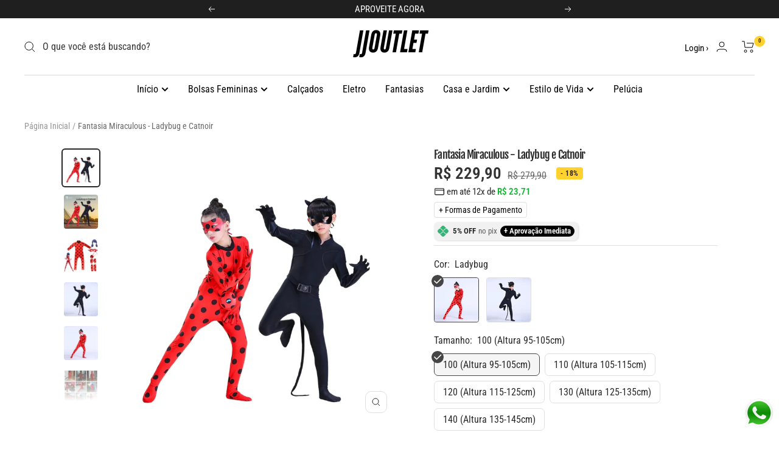

--- FILE ---
content_type: text/html; charset=utf-8
request_url: https://jjoutlet.com.br/products/fantasia-miraculous-ladybug-e-catnoir
body_size: 50282
content:
<!doctype html><html class="no-js" lang="pt-BR" dir="ltr">
  <head>
    
<!-- Google tag (gtag.js) -->
<script async src="https://www.googletagmanager.com/gtag/js?id=G-3YZ1NJTKV9"></script>
<script>
  window.dataLayer = window.dataLayer || [];
  function gtag(){dataLayer.push(arguments);}
  gtag('js', new Date());

  gtag('config', 'G-3YZ1NJTKV9');
</script>

<!-- Google tag (gtag.js) -->
<script async src="https://www.googletagmanager.com/gtag/js?id=AW-16931453845"></script>
<script>
  window.dataLayer = window.dataLayer || [];
  function gtag(){dataLayer.push(arguments);}
  gtag('js', new Date());

  gtag('config', 'AW-16931453845');
</script>    

<!-- Google Tag Manager -->
<script>(function(w,d,s,l,i){w[l]=w[l]||[];w[l].push({'gtm.start':
new Date().getTime(),event:'gtm.js'});var f=d.getElementsByTagName(s)[0],
j=d.createElement(s),dl=l!='dataLayer'?'&l='+l:'';j.async=true;j.src=
'https://www.googletagmanager.com/gtm.js?id='+i+dl;f.parentNode.insertBefore(j,f);
})(window,document,'script','dataLayer','GTM-TXFGZWKR');</script>
<!-- End Google Tag Manager -->
    
   <!-- Taboola Pixel Code -->
<script type='text/javascript'>
  window._tfa = window._tfa || [];
  window._tfa.push({notify: 'event', name: 'page_view', id: 1787384});
  !function (t, f, a, x) {
         if (!document.getElementById(x)) {
            t.async = 1;t.src = a;t.id=x;f.parentNode.insertBefore(t, f);
         }
  }(document.createElement('script'),
  document.getElementsByTagName('script')[0],
  '//cdn.taboola.com/libtrc/unip/1787384/tfa.js',
  'tb_tfa_script');
</script>
<!-- End of Taboola Pixel Code -->
    
    
  <link rel="stylesheet" href="https://size-charts-relentless.herokuapp.com/css/size-charts-relentless.css" />
<script>
var sizeChartsRelentless = window.sizeChartsRelentless || {};
sizeChartsRelentless.product = {"id":8886635561235,"title":"Fantasia Miraculous - Ladybug e Catnoir","handle":"fantasia-miraculous-ladybug-e-catnoir","description":"\u003cdiv style=\"text-align: center;\"\u003e\u003cbr\u003e\u003c\/div\u003e\n\u003cdiv style=\"text-align: center;\"\u003e\n\u003ch2\u003e\n\u003cstrong\u003eSeja um Herói como Ladybug ou Cat Noir!\u003c\/strong\u003e 🐞\u003c\/h2\u003e\n\u003cp\u003e \u003c\/p\u003e\n\u003cp\u003eCom a \u003cstrong\u003eFantasia Miraculous - Ladybug e Cat Noir\u003c\/strong\u003e, as crianças podem escolher se transformar na destemida Ladybug ou no misterioso Cat Noir! 🦸\u003c\/p\u003e\n\u003cp\u003e\u003cimg alt=\"\" src=\"https:\/\/cdn.shopify.com\/s\/files\/1\/0706\/1848\/0915\/files\/miraculous-ladybug_600x600.gif?v=1697934384\"\u003e\u003c\/p\u003e\n\u003cp\u003e \u003c\/p\u003e\n\u003cp\u003e \u003c\/p\u003e\n\u003cp style=\"text-align: left;\"\u003e\u003cstrong\u003eRazões para escolher esta incrível fantasia:\u003c\/strong\u003e\u003c\/p\u003e\n\u003cul\u003e\n\u003cli style=\"text-align: left;\"\u003e\n\u003cp\u003e\u003cstrong\u003eEscolha Dupla:\u003c\/strong\u003e Com esta fantasia, as crianças têm a opção de se vestirem como a adorada Ladybug, a guardiã de Paris, ou como o Cat Noir, o charmoso herói felino.\u003c\/p\u003e\n\u003c\/li\u003e\n\u003cli style=\"text-align: left;\"\u003e\n\u003cp\u003e\u003cstrong\u003eTamanhos para Todas as Idades:\u003c\/strong\u003e Disponível nos tamanhos infantis de 100cm a 140cm, esta fantasia é perfeita para crianças de diferentes idades e estaturas.\u003c\/p\u003e\n\u003c\/li\u003e\n\u003cli style=\"text-align: left;\"\u003e\n\u003cp\u003e\u003cstrong\u003eAventuras Ilimitadas:\u003c\/strong\u003e As crianças podem recriar as emocionantes aventuras de Miraculous - As Aventuras de Ladybug e Cat Noir, ou até mesmo inventar suas próprias histórias de heroísmo.\u003c\/p\u003e\n\u003c\/li\u003e\n\u003cli style=\"text-align: left;\"\u003e\n\u003cp\u003e\u003cstrong\u003eQualidade Premium:\u003c\/strong\u003e Feita com materiais de alta qualidade, esta fantasia é resistente e confortável, garantindo horas de diversão.\u003c\/p\u003e\n\u003c\/li\u003e\n\u003cli style=\"text-align: left;\"\u003e\n\u003cp\u003e\u003cstrong\u003ePerfeita para Festas:\u003c\/strong\u003e Ideal para festas de aniversário, eventos a fantasia, ou simples brincadeiras em casa.\u003c\/p\u003e\n\u003c\/li\u003e\n\u003cli\u003e\n\u003cp style=\"text-align: left;\"\u003e\u003cstrong\u003eSegurança em Primeiro Lugar:\u003c\/strong\u003e Os materiais utilizados são seguros e confortáveis para a pele das crianças.\u003c\/p\u003e\n\u003c\/li\u003e\n\u003c\/ul\u003e\n\u003cp\u003e\u003cimg alt=\"\" src=\"https:\/\/cdn.shopify.com\/s\/files\/1\/0706\/1848\/0915\/files\/AnyConv.com__3_2_d617a707-3e97-49ea-a1e3-8e98723d37c5_600x600.webp?v=1697934492\"\u003e\u003c\/p\u003e\n\u003cp\u003eDeixe a imaginação dos pequenos voar com a \u003cstrong\u003eFantasia Miraculous - Ladybug e Cat Noir\u003c\/strong\u003e.\u003c\/p\u003e\n\u003cp\u003e\u003cstrong\u003eFaça parte das aventuras incríveis de Paris e lute contra o mal! 🐞\u003c\/strong\u003e\u003c\/p\u003e\n\u003cp\u003e\u003cstrong\u003e\u003cimg src=\"https:\/\/cdn.shopify.com\/s\/files\/1\/0706\/1848\/0915\/files\/AnyConv.com__prazo-entrega_480x480.webp?v=1697928459\" style=\"margin-bottom: 16px; float: none;\"\u003e\u003c\/strong\u003e\u003c\/p\u003e\n\u003c\/div\u003e","published_at":"2023-10-22T10:18:21-03:00","created_at":"2023-10-21T21:18:15-03:00","vendor":"JJ Outlet","type":"Fantasias","tags":["Fantasia","fantasiainfantil","lançamentos","mais vendidos"],"price":22990,"price_min":22990,"price_max":22990,"available":true,"price_varies":false,"compare_at_price":27990,"compare_at_price_min":27990,"compare_at_price_max":27990,"compare_at_price_varies":false,"variants":[{"id":47348304478483,"title":"Ladybug \/ 100 (Altura 95-105cm)","option1":"Ladybug","option2":"100 (Altura 95-105cm)","option3":null,"sku":"FANT-MIRAC-LADY100","requires_shipping":true,"taxable":false,"featured_image":{"id":43733503344915,"product_id":8886635561235,"position":5,"created_at":"2023-10-21T21:38:26-03:00","updated_at":"2024-04-12T19:41:27-03:00","alt":null,"width":800,"height":800,"src":"\/\/jjoutlet.com.br\/cdn\/shop\/files\/AnyConv.com__7_2_1f8212b4-49b0-43b2-957c-e6744188f586.webp?v=1712961687","variant_ids":[47348304249107,47348304281875,47348304314643,47348304347411,47348304478483]},"available":true,"name":"Fantasia Miraculous - Ladybug e Catnoir - Ladybug \/ 100 (Altura 95-105cm)","public_title":"Ladybug \/ 100 (Altura 95-105cm)","options":["Ladybug","100 (Altura 95-105cm)"],"price":22990,"weight":0,"compare_at_price":27990,"inventory_management":"shopify","barcode":null,"featured_media":{"alt":null,"id":36132141990163,"position":5,"preview_image":{"aspect_ratio":1.0,"height":800,"width":800,"src":"\/\/jjoutlet.com.br\/cdn\/shop\/files\/AnyConv.com__7_2_1f8212b4-49b0-43b2-957c-e6744188f586.webp?v=1712961687"}},"requires_selling_plan":false,"selling_plan_allocations":[]},{"id":47348304249107,"title":"Ladybug \/ 110 (Altura 105-115cm)","option1":"Ladybug","option2":"110 (Altura 105-115cm)","option3":null,"sku":"FANT-MIRAC-LADY110","requires_shipping":true,"taxable":false,"featured_image":{"id":43733503344915,"product_id":8886635561235,"position":5,"created_at":"2023-10-21T21:38:26-03:00","updated_at":"2024-04-12T19:41:27-03:00","alt":null,"width":800,"height":800,"src":"\/\/jjoutlet.com.br\/cdn\/shop\/files\/AnyConv.com__7_2_1f8212b4-49b0-43b2-957c-e6744188f586.webp?v=1712961687","variant_ids":[47348304249107,47348304281875,47348304314643,47348304347411,47348304478483]},"available":true,"name":"Fantasia Miraculous - Ladybug e Catnoir - Ladybug \/ 110 (Altura 105-115cm)","public_title":"Ladybug \/ 110 (Altura 105-115cm)","options":["Ladybug","110 (Altura 105-115cm)"],"price":22990,"weight":0,"compare_at_price":27990,"inventory_management":"shopify","barcode":null,"featured_media":{"alt":null,"id":36132141990163,"position":5,"preview_image":{"aspect_ratio":1.0,"height":800,"width":800,"src":"\/\/jjoutlet.com.br\/cdn\/shop\/files\/AnyConv.com__7_2_1f8212b4-49b0-43b2-957c-e6744188f586.webp?v=1712961687"}},"requires_selling_plan":false,"selling_plan_allocations":[]},{"id":47348304281875,"title":"Ladybug \/ 120 (Altura 115-125cm)","option1":"Ladybug","option2":"120 (Altura 115-125cm)","option3":null,"sku":"FANT-MIRAC-LADY120","requires_shipping":true,"taxable":false,"featured_image":{"id":43733503344915,"product_id":8886635561235,"position":5,"created_at":"2023-10-21T21:38:26-03:00","updated_at":"2024-04-12T19:41:27-03:00","alt":null,"width":800,"height":800,"src":"\/\/jjoutlet.com.br\/cdn\/shop\/files\/AnyConv.com__7_2_1f8212b4-49b0-43b2-957c-e6744188f586.webp?v=1712961687","variant_ids":[47348304249107,47348304281875,47348304314643,47348304347411,47348304478483]},"available":true,"name":"Fantasia Miraculous - Ladybug e Catnoir - Ladybug \/ 120 (Altura 115-125cm)","public_title":"Ladybug \/ 120 (Altura 115-125cm)","options":["Ladybug","120 (Altura 115-125cm)"],"price":22990,"weight":0,"compare_at_price":27990,"inventory_management":"shopify","barcode":null,"featured_media":{"alt":null,"id":36132141990163,"position":5,"preview_image":{"aspect_ratio":1.0,"height":800,"width":800,"src":"\/\/jjoutlet.com.br\/cdn\/shop\/files\/AnyConv.com__7_2_1f8212b4-49b0-43b2-957c-e6744188f586.webp?v=1712961687"}},"requires_selling_plan":false,"selling_plan_allocations":[]},{"id":47348304314643,"title":"Ladybug \/ 130 (Altura 125-135cm)","option1":"Ladybug","option2":"130 (Altura 125-135cm)","option3":null,"sku":"FANT-MIRAC-LADY130","requires_shipping":true,"taxable":false,"featured_image":{"id":43733503344915,"product_id":8886635561235,"position":5,"created_at":"2023-10-21T21:38:26-03:00","updated_at":"2024-04-12T19:41:27-03:00","alt":null,"width":800,"height":800,"src":"\/\/jjoutlet.com.br\/cdn\/shop\/files\/AnyConv.com__7_2_1f8212b4-49b0-43b2-957c-e6744188f586.webp?v=1712961687","variant_ids":[47348304249107,47348304281875,47348304314643,47348304347411,47348304478483]},"available":true,"name":"Fantasia Miraculous - Ladybug e Catnoir - Ladybug \/ 130 (Altura 125-135cm)","public_title":"Ladybug \/ 130 (Altura 125-135cm)","options":["Ladybug","130 (Altura 125-135cm)"],"price":22990,"weight":0,"compare_at_price":27990,"inventory_management":"shopify","barcode":null,"featured_media":{"alt":null,"id":36132141990163,"position":5,"preview_image":{"aspect_ratio":1.0,"height":800,"width":800,"src":"\/\/jjoutlet.com.br\/cdn\/shop\/files\/AnyConv.com__7_2_1f8212b4-49b0-43b2-957c-e6744188f586.webp?v=1712961687"}},"requires_selling_plan":false,"selling_plan_allocations":[]},{"id":47348304347411,"title":"Ladybug \/ 140 (Altura 135-145cm)","option1":"Ladybug","option2":"140 (Altura 135-145cm)","option3":null,"sku":"FANT-MIRAC-LADY140","requires_shipping":true,"taxable":false,"featured_image":{"id":43733503344915,"product_id":8886635561235,"position":5,"created_at":"2023-10-21T21:38:26-03:00","updated_at":"2024-04-12T19:41:27-03:00","alt":null,"width":800,"height":800,"src":"\/\/jjoutlet.com.br\/cdn\/shop\/files\/AnyConv.com__7_2_1f8212b4-49b0-43b2-957c-e6744188f586.webp?v=1712961687","variant_ids":[47348304249107,47348304281875,47348304314643,47348304347411,47348304478483]},"available":true,"name":"Fantasia Miraculous - Ladybug e Catnoir - Ladybug \/ 140 (Altura 135-145cm)","public_title":"Ladybug \/ 140 (Altura 135-145cm)","options":["Ladybug","140 (Altura 135-145cm)"],"price":22990,"weight":0,"compare_at_price":27990,"inventory_management":"shopify","barcode":null,"featured_media":{"alt":null,"id":36132141990163,"position":5,"preview_image":{"aspect_ratio":1.0,"height":800,"width":800,"src":"\/\/jjoutlet.com.br\/cdn\/shop\/files\/AnyConv.com__7_2_1f8212b4-49b0-43b2-957c-e6744188f586.webp?v=1712961687"}},"requires_selling_plan":false,"selling_plan_allocations":[]},{"id":47348649492755,"title":"Cat Noir \/ 100 (Altura 95-105cm)","option1":"Cat Noir","option2":"100 (Altura 95-105cm)","option3":null,"sku":"FANT-CATNOIR-LADY100","requires_shipping":true,"taxable":false,"featured_image":{"id":43733503279379,"product_id":8886635561235,"position":4,"created_at":"2023-10-21T21:38:26-03:00","updated_at":"2024-04-12T19:41:27-03:00","alt":null,"width":800,"height":800,"src":"\/\/jjoutlet.com.br\/cdn\/shop\/files\/AnyConv.com__8_2.webp?v=1712961687","variant_ids":[47348649492755,47348649525523,47348649558291,47348649591059,47348649623827]},"available":true,"name":"Fantasia Miraculous - Ladybug e Catnoir - Cat Noir \/ 100 (Altura 95-105cm)","public_title":"Cat Noir \/ 100 (Altura 95-105cm)","options":["Cat Noir","100 (Altura 95-105cm)"],"price":22990,"weight":0,"compare_at_price":27990,"inventory_management":"shopify","barcode":"","featured_media":{"alt":null,"id":36132141957395,"position":4,"preview_image":{"aspect_ratio":1.0,"height":800,"width":800,"src":"\/\/jjoutlet.com.br\/cdn\/shop\/files\/AnyConv.com__8_2.webp?v=1712961687"}},"requires_selling_plan":false,"selling_plan_allocations":[]},{"id":47348649525523,"title":"Cat Noir \/ 110 (Altura 105-115cm)","option1":"Cat Noir","option2":"110 (Altura 105-115cm)","option3":null,"sku":"FANT-MIRAC-LADY110","requires_shipping":true,"taxable":false,"featured_image":{"id":43733503279379,"product_id":8886635561235,"position":4,"created_at":"2023-10-21T21:38:26-03:00","updated_at":"2024-04-12T19:41:27-03:00","alt":null,"width":800,"height":800,"src":"\/\/jjoutlet.com.br\/cdn\/shop\/files\/AnyConv.com__8_2.webp?v=1712961687","variant_ids":[47348649492755,47348649525523,47348649558291,47348649591059,47348649623827]},"available":true,"name":"Fantasia Miraculous - Ladybug e Catnoir - Cat Noir \/ 110 (Altura 105-115cm)","public_title":"Cat Noir \/ 110 (Altura 105-115cm)","options":["Cat Noir","110 (Altura 105-115cm)"],"price":22990,"weight":0,"compare_at_price":27990,"inventory_management":"shopify","barcode":"","featured_media":{"alt":null,"id":36132141957395,"position":4,"preview_image":{"aspect_ratio":1.0,"height":800,"width":800,"src":"\/\/jjoutlet.com.br\/cdn\/shop\/files\/AnyConv.com__8_2.webp?v=1712961687"}},"requires_selling_plan":false,"selling_plan_allocations":[]},{"id":47348649558291,"title":"Cat Noir \/ 120 (Altura 115-125cm)","option1":"Cat Noir","option2":"120 (Altura 115-125cm)","option3":null,"sku":"FANT-MIRAC-LADY120","requires_shipping":true,"taxable":false,"featured_image":{"id":43733503279379,"product_id":8886635561235,"position":4,"created_at":"2023-10-21T21:38:26-03:00","updated_at":"2024-04-12T19:41:27-03:00","alt":null,"width":800,"height":800,"src":"\/\/jjoutlet.com.br\/cdn\/shop\/files\/AnyConv.com__8_2.webp?v=1712961687","variant_ids":[47348649492755,47348649525523,47348649558291,47348649591059,47348649623827]},"available":true,"name":"Fantasia Miraculous - Ladybug e Catnoir - Cat Noir \/ 120 (Altura 115-125cm)","public_title":"Cat Noir \/ 120 (Altura 115-125cm)","options":["Cat Noir","120 (Altura 115-125cm)"],"price":22990,"weight":0,"compare_at_price":27990,"inventory_management":"shopify","barcode":"","featured_media":{"alt":null,"id":36132141957395,"position":4,"preview_image":{"aspect_ratio":1.0,"height":800,"width":800,"src":"\/\/jjoutlet.com.br\/cdn\/shop\/files\/AnyConv.com__8_2.webp?v=1712961687"}},"requires_selling_plan":false,"selling_plan_allocations":[]},{"id":47348649591059,"title":"Cat Noir \/ 130 (Altura 125-135cm)","option1":"Cat Noir","option2":"130 (Altura 125-135cm)","option3":null,"sku":"FANT-MIRAC-LADY130","requires_shipping":true,"taxable":false,"featured_image":{"id":43733503279379,"product_id":8886635561235,"position":4,"created_at":"2023-10-21T21:38:26-03:00","updated_at":"2024-04-12T19:41:27-03:00","alt":null,"width":800,"height":800,"src":"\/\/jjoutlet.com.br\/cdn\/shop\/files\/AnyConv.com__8_2.webp?v=1712961687","variant_ids":[47348649492755,47348649525523,47348649558291,47348649591059,47348649623827]},"available":true,"name":"Fantasia Miraculous - Ladybug e Catnoir - Cat Noir \/ 130 (Altura 125-135cm)","public_title":"Cat Noir \/ 130 (Altura 125-135cm)","options":["Cat Noir","130 (Altura 125-135cm)"],"price":22990,"weight":0,"compare_at_price":27990,"inventory_management":"shopify","barcode":"","featured_media":{"alt":null,"id":36132141957395,"position":4,"preview_image":{"aspect_ratio":1.0,"height":800,"width":800,"src":"\/\/jjoutlet.com.br\/cdn\/shop\/files\/AnyConv.com__8_2.webp?v=1712961687"}},"requires_selling_plan":false,"selling_plan_allocations":[]},{"id":47348649623827,"title":"Cat Noir \/ 140 (Altura 135-145cm)","option1":"Cat Noir","option2":"140 (Altura 135-145cm)","option3":null,"sku":"FANT-MIRAC-LADY140","requires_shipping":true,"taxable":false,"featured_image":{"id":43733503279379,"product_id":8886635561235,"position":4,"created_at":"2023-10-21T21:38:26-03:00","updated_at":"2024-04-12T19:41:27-03:00","alt":null,"width":800,"height":800,"src":"\/\/jjoutlet.com.br\/cdn\/shop\/files\/AnyConv.com__8_2.webp?v=1712961687","variant_ids":[47348649492755,47348649525523,47348649558291,47348649591059,47348649623827]},"available":true,"name":"Fantasia Miraculous - Ladybug e Catnoir - Cat Noir \/ 140 (Altura 135-145cm)","public_title":"Cat Noir \/ 140 (Altura 135-145cm)","options":["Cat Noir","140 (Altura 135-145cm)"],"price":22990,"weight":0,"compare_at_price":27990,"inventory_management":"shopify","barcode":"","featured_media":{"alt":null,"id":36132141957395,"position":4,"preview_image":{"aspect_ratio":1.0,"height":800,"width":800,"src":"\/\/jjoutlet.com.br\/cdn\/shop\/files\/AnyConv.com__8_2.webp?v=1712961687"}},"requires_selling_plan":false,"selling_plan_allocations":[]}],"images":["\/\/jjoutlet.com.br\/cdn\/shop\/files\/AnyConv.com__ghost_4_69975efd-47be-4f2f-8c08-470481f94bd5.webp?v=1712961687","\/\/jjoutlet.com.br\/cdn\/shop\/files\/AnyConv.com__ghost_4.webp?v=1712961687","\/\/jjoutlet.com.br\/cdn\/shop\/files\/AnyConv.com__1-PhotoRoom.png-PhotoRoom.webp?v=1712961687","\/\/jjoutlet.com.br\/cdn\/shop\/files\/AnyConv.com__8_2.webp?v=1712961687","\/\/jjoutlet.com.br\/cdn\/shop\/files\/AnyConv.com__7_2_1f8212b4-49b0-43b2-957c-e6744188f586.webp?v=1712961687","\/\/jjoutlet.com.br\/cdn\/shop\/files\/AnyConv.com__4_3.webp?v=1712961687","\/\/jjoutlet.com.br\/cdn\/shop\/files\/AnyConv.com__3_3.webp?v=1712961687","\/\/jjoutlet.com.br\/cdn\/shop\/files\/AnyConv.com__2_3.webp?v=1712961687"],"featured_image":"\/\/jjoutlet.com.br\/cdn\/shop\/files\/AnyConv.com__ghost_4_69975efd-47be-4f2f-8c08-470481f94bd5.webp?v=1712961687","options":["Cor","Tamanho"],"media":[{"alt":null,"id":38241352417555,"position":1,"preview_image":{"aspect_ratio":1.0,"height":1080,"width":1080,"src":"\/\/jjoutlet.com.br\/cdn\/shop\/files\/AnyConv.com__ghost_4_69975efd-47be-4f2f-8c08-470481f94bd5.webp?v=1712961687"},"aspect_ratio":1.0,"height":1080,"media_type":"image","src":"\/\/jjoutlet.com.br\/cdn\/shop\/files\/AnyConv.com__ghost_4_69975efd-47be-4f2f-8c08-470481f94bd5.webp?v=1712961687","width":1080},{"alt":null,"id":36132141891859,"position":2,"preview_image":{"aspect_ratio":1.0,"height":1080,"width":1080,"src":"\/\/jjoutlet.com.br\/cdn\/shop\/files\/AnyConv.com__ghost_4.webp?v=1712961687"},"aspect_ratio":1.0,"height":1080,"media_type":"image","src":"\/\/jjoutlet.com.br\/cdn\/shop\/files\/AnyConv.com__ghost_4.webp?v=1712961687","width":1080},{"alt":null,"id":36132141924627,"position":3,"preview_image":{"aspect_ratio":1.0,"height":800,"width":800,"src":"\/\/jjoutlet.com.br\/cdn\/shop\/files\/AnyConv.com__1-PhotoRoom.png-PhotoRoom.webp?v=1712961687"},"aspect_ratio":1.0,"height":800,"media_type":"image","src":"\/\/jjoutlet.com.br\/cdn\/shop\/files\/AnyConv.com__1-PhotoRoom.png-PhotoRoom.webp?v=1712961687","width":800},{"alt":null,"id":36132141957395,"position":4,"preview_image":{"aspect_ratio":1.0,"height":800,"width":800,"src":"\/\/jjoutlet.com.br\/cdn\/shop\/files\/AnyConv.com__8_2.webp?v=1712961687"},"aspect_ratio":1.0,"height":800,"media_type":"image","src":"\/\/jjoutlet.com.br\/cdn\/shop\/files\/AnyConv.com__8_2.webp?v=1712961687","width":800},{"alt":null,"id":36132141990163,"position":5,"preview_image":{"aspect_ratio":1.0,"height":800,"width":800,"src":"\/\/jjoutlet.com.br\/cdn\/shop\/files\/AnyConv.com__7_2_1f8212b4-49b0-43b2-957c-e6744188f586.webp?v=1712961687"},"aspect_ratio":1.0,"height":800,"media_type":"image","src":"\/\/jjoutlet.com.br\/cdn\/shop\/files\/AnyConv.com__7_2_1f8212b4-49b0-43b2-957c-e6744188f586.webp?v=1712961687","width":800},{"alt":null,"id":36132142022931,"position":6,"preview_image":{"aspect_ratio":1.0,"height":800,"width":800,"src":"\/\/jjoutlet.com.br\/cdn\/shop\/files\/AnyConv.com__4_3.webp?v=1712961687"},"aspect_ratio":1.0,"height":800,"media_type":"image","src":"\/\/jjoutlet.com.br\/cdn\/shop\/files\/AnyConv.com__4_3.webp?v=1712961687","width":800},{"alt":null,"id":36132142055699,"position":7,"preview_image":{"aspect_ratio":1.0,"height":800,"width":800,"src":"\/\/jjoutlet.com.br\/cdn\/shop\/files\/AnyConv.com__3_3.webp?v=1712961687"},"aspect_ratio":1.0,"height":800,"media_type":"image","src":"\/\/jjoutlet.com.br\/cdn\/shop\/files\/AnyConv.com__3_3.webp?v=1712961687","width":800},{"alt":null,"id":36132142088467,"position":8,"preview_image":{"aspect_ratio":1.0,"height":800,"width":800,"src":"\/\/jjoutlet.com.br\/cdn\/shop\/files\/AnyConv.com__2_3.webp?v=1712961687"},"aspect_ratio":1.0,"height":800,"media_type":"image","src":"\/\/jjoutlet.com.br\/cdn\/shop\/files\/AnyConv.com__2_3.webp?v=1712961687","width":800}],"requires_selling_plan":false,"selling_plan_groups":[],"content":"\u003cdiv style=\"text-align: center;\"\u003e\u003cbr\u003e\u003c\/div\u003e\n\u003cdiv style=\"text-align: center;\"\u003e\n\u003ch2\u003e\n\u003cstrong\u003eSeja um Herói como Ladybug ou Cat Noir!\u003c\/strong\u003e 🐞\u003c\/h2\u003e\n\u003cp\u003e \u003c\/p\u003e\n\u003cp\u003eCom a \u003cstrong\u003eFantasia Miraculous - Ladybug e Cat Noir\u003c\/strong\u003e, as crianças podem escolher se transformar na destemida Ladybug ou no misterioso Cat Noir! 🦸\u003c\/p\u003e\n\u003cp\u003e\u003cimg alt=\"\" src=\"https:\/\/cdn.shopify.com\/s\/files\/1\/0706\/1848\/0915\/files\/miraculous-ladybug_600x600.gif?v=1697934384\"\u003e\u003c\/p\u003e\n\u003cp\u003e \u003c\/p\u003e\n\u003cp\u003e \u003c\/p\u003e\n\u003cp style=\"text-align: left;\"\u003e\u003cstrong\u003eRazões para escolher esta incrível fantasia:\u003c\/strong\u003e\u003c\/p\u003e\n\u003cul\u003e\n\u003cli style=\"text-align: left;\"\u003e\n\u003cp\u003e\u003cstrong\u003eEscolha Dupla:\u003c\/strong\u003e Com esta fantasia, as crianças têm a opção de se vestirem como a adorada Ladybug, a guardiã de Paris, ou como o Cat Noir, o charmoso herói felino.\u003c\/p\u003e\n\u003c\/li\u003e\n\u003cli style=\"text-align: left;\"\u003e\n\u003cp\u003e\u003cstrong\u003eTamanhos para Todas as Idades:\u003c\/strong\u003e Disponível nos tamanhos infantis de 100cm a 140cm, esta fantasia é perfeita para crianças de diferentes idades e estaturas.\u003c\/p\u003e\n\u003c\/li\u003e\n\u003cli style=\"text-align: left;\"\u003e\n\u003cp\u003e\u003cstrong\u003eAventuras Ilimitadas:\u003c\/strong\u003e As crianças podem recriar as emocionantes aventuras de Miraculous - As Aventuras de Ladybug e Cat Noir, ou até mesmo inventar suas próprias histórias de heroísmo.\u003c\/p\u003e\n\u003c\/li\u003e\n\u003cli style=\"text-align: left;\"\u003e\n\u003cp\u003e\u003cstrong\u003eQualidade Premium:\u003c\/strong\u003e Feita com materiais de alta qualidade, esta fantasia é resistente e confortável, garantindo horas de diversão.\u003c\/p\u003e\n\u003c\/li\u003e\n\u003cli style=\"text-align: left;\"\u003e\n\u003cp\u003e\u003cstrong\u003ePerfeita para Festas:\u003c\/strong\u003e Ideal para festas de aniversário, eventos a fantasia, ou simples brincadeiras em casa.\u003c\/p\u003e\n\u003c\/li\u003e\n\u003cli\u003e\n\u003cp style=\"text-align: left;\"\u003e\u003cstrong\u003eSegurança em Primeiro Lugar:\u003c\/strong\u003e Os materiais utilizados são seguros e confortáveis para a pele das crianças.\u003c\/p\u003e\n\u003c\/li\u003e\n\u003c\/ul\u003e\n\u003cp\u003e\u003cimg alt=\"\" src=\"https:\/\/cdn.shopify.com\/s\/files\/1\/0706\/1848\/0915\/files\/AnyConv.com__3_2_d617a707-3e97-49ea-a1e3-8e98723d37c5_600x600.webp?v=1697934492\"\u003e\u003c\/p\u003e\n\u003cp\u003eDeixe a imaginação dos pequenos voar com a \u003cstrong\u003eFantasia Miraculous - Ladybug e Cat Noir\u003c\/strong\u003e.\u003c\/p\u003e\n\u003cp\u003e\u003cstrong\u003eFaça parte das aventuras incríveis de Paris e lute contra o mal! 🐞\u003c\/strong\u003e\u003c\/p\u003e\n\u003cp\u003e\u003cstrong\u003e\u003cimg src=\"https:\/\/cdn.shopify.com\/s\/files\/1\/0706\/1848\/0915\/files\/AnyConv.com__prazo-entrega_480x480.webp?v=1697928459\" style=\"margin-bottom: 16px; float: none;\"\u003e\u003c\/strong\u003e\u003c\/p\u003e\n\u003c\/div\u003e"};
sizeChartsRelentless.productCollections = [{"id":433476927763,"handle":"fantasias","title":"Fantasias","updated_at":"2025-10-22T10:32:36-03:00","body_html":"","published_at":"2023-01-14T16:15:38-03:00","sort_order":"manual","template_suffix":"","disjunctive":false,"rules":[{"column":"tag","relation":"equals","condition":"Fantasia"}],"published_scope":"web","image":{"created_at":"2023-11-14T20:41:53-03:00","alt":"Fantasias","width":1080,"height":1080,"src":"\/\/jjoutlet.com.br\/cdn\/shop\/collections\/AnyConv.com__colecao_-_fantasia.webp?v=1710617127"}},{"id":491823595795,"handle":"fantasias-infantis","title":"Fantasias Infantis","updated_at":"2025-08-08T08:04:36-03:00","body_html":"","published_at":"2024-08-27T17:10:47-03:00","sort_order":"best-selling","template_suffix":"","disjunctive":false,"rules":[{"column":"tag","relation":"equals","condition":"fantasiainfantil"}],"published_scope":"web"},{"id":466760040723,"handle":"lancamentos","title":"Lançamentos","updated_at":"2026-01-14T18:19:59-03:00","body_html":"","published_at":"2023-11-14T17:57:06-03:00","sort_order":"created-desc","template_suffix":"","disjunctive":true,"rules":[{"column":"tag","relation":"equals","condition":"lançamentos"}],"published_scope":"web"},{"id":437963718931,"handle":"mais-vendidos","title":"Mais Vendidos","updated_at":"2026-01-14T16:23:01-03:00","body_html":"","published_at":"2023-02-26T20:01:53-03:00","sort_order":"best-selling","template_suffix":"","disjunctive":false,"rules":[{"column":"tag","relation":"equals","condition":"mais vendidos"}],"published_scope":"web"}];


</script>

    <meta charset="utf-8">
    <meta name="viewport" content="width=device-width, initial-scale=1.0, height=device-height, minimum-scale=1.0, maximum-scale=5.0">
    <meta name="theme-color" content="#FFF"><link rel="shortcut icon" href="//jjoutlet.com.br/cdn/shop/files/DOMCARMELLO_8_96x96.png?v=1745527152" type="image/png"><title>Fantasia Miraculous - Ladybug e Catnoir</title><meta name="description" content="Seja um Herói como Ladybug ou Cat Noir! 🐞   Com a Fantasia Miraculous - Ladybug e Cat Noir, as crianças podem escolher se transformar na destemida Ladybug ou no misterioso Cat Noir! 🦸     Razões para escolher esta incrível fantasia: Escolha Dupla: Com esta fantasia, as crianças têm a opção de se vestirem como a adorada"><link rel="canonical" href="https://jjoutlet.com.br/products/fantasia-miraculous-ladybug-e-catnoir"><link rel="preconnect" href="https://cdn.shopify.com">
    <link rel="dns-prefetch" href="https://productreviews.shopifycdn.com">
    <link rel="dns-prefetch" href="https://www.google-analytics.com"><link rel="preconnect" href="https://fonts.shopifycdn.com" crossorigin><link rel="preload" as="style" href="//jjoutlet.com.br/cdn/shop/t/15/assets/theme.min.css?v=41823322061115421581745511547">
    <link rel="preload" as="script" href="//jjoutlet.com.br/cdn/shop/t/15/assets/vendor.js?v=162644391628613446311745511547" defer>
    <link rel="preload" as="script" href="//jjoutlet.com.br/cdn/shop/t/15/assets/theme.min.js?v=150016873314495944041745511547" defer><link rel="preload" as="fetch" href="/products/fantasia-miraculous-ladybug-e-catnoir.js" crossorigin>
      <link rel="preload" as="image" imagesizes="(max-width: 999px) calc(100vw - 48px), 640px" imagesrcset="//jjoutlet.com.br/cdn/shop/files/AnyConv.com__ghost_4_69975efd-47be-4f2f-8c08-470481f94bd5_400x.webp?v=1712961687 400w, //jjoutlet.com.br/cdn/shop/files/AnyConv.com__ghost_4_69975efd-47be-4f2f-8c08-470481f94bd5_500x.webp?v=1712961687 500w, //jjoutlet.com.br/cdn/shop/files/AnyConv.com__ghost_4_69975efd-47be-4f2f-8c08-470481f94bd5_600x.webp?v=1712961687 600w, //jjoutlet.com.br/cdn/shop/files/AnyConv.com__ghost_4_69975efd-47be-4f2f-8c08-470481f94bd5_700x.webp?v=1712961687 700w, //jjoutlet.com.br/cdn/shop/files/AnyConv.com__ghost_4_69975efd-47be-4f2f-8c08-470481f94bd5_800x.webp?v=1712961687 800w, //jjoutlet.com.br/cdn/shop/files/AnyConv.com__ghost_4_69975efd-47be-4f2f-8c08-470481f94bd5_900x.webp?v=1712961687 900w, //jjoutlet.com.br/cdn/shop/files/AnyConv.com__ghost_4_69975efd-47be-4f2f-8c08-470481f94bd5_1000x.webp?v=1712961687 1000w, //jjoutlet.com.br/cdn/shop/files/AnyConv.com__ghost_4_69975efd-47be-4f2f-8c08-470481f94bd5_1080x.webp?v=1712961687 1080w
"><link rel="preload" as="script" href="//jjoutlet.com.br/cdn/shop/t/15/assets/flickity.js?v=4101124369061427901745511547"><meta property="og:type" content="product">
  <meta property="og:title" content="Fantasia Miraculous - Ladybug e Catnoir">
  <meta property="product:price:amount" content="229,90">
  <meta property="product:price:currency" content="BRL"><meta property="og:image" content="http://jjoutlet.com.br/cdn/shop/files/AnyConv.com__ghost_4_69975efd-47be-4f2f-8c08-470481f94bd5.webp?v=1712961687">
  <meta property="og:image:secure_url" content="https://jjoutlet.com.br/cdn/shop/files/AnyConv.com__ghost_4_69975efd-47be-4f2f-8c08-470481f94bd5.webp?v=1712961687">
  <meta property="og:image:width" content="1080">
  <meta property="og:image:height" content="1080"><meta property="og:description" content="Seja um Herói como Ladybug ou Cat Noir! 🐞   Com a Fantasia Miraculous - Ladybug e Cat Noir, as crianças podem escolher se transformar na destemida Ladybug ou no misterioso Cat Noir! 🦸     Razões para escolher esta incrível fantasia: Escolha Dupla: Com esta fantasia, as crianças têm a opção de se vestirem como a adorada"><meta property="og:url" content="https://jjoutlet.com.br/products/fantasia-miraculous-ladybug-e-catnoir">
<meta property="og:site_name" content="JJ Outlet"><meta name="twitter:card" content="summary"><meta name="twitter:title" content="Fantasia Miraculous - Ladybug e Catnoir">
  <meta name="twitter:description" content="Seja um Herói como Ladybug ou Cat Noir! 🐞   Com a Fantasia Miraculous - Ladybug e Cat Noir, as crianças podem escolher se transformar na destemida Ladybug ou no misterioso Cat Noir! 🦸     Razões para escolher esta incrível fantasia: Escolha Dupla: Com esta fantasia, as crianças têm a opção de se vestirem como a adorada Ladybug, a guardiã de Paris, ou como o Cat Noir, o charmoso herói felino. Tamanhos para Todas as Idades: Disponível nos tamanhos infantis de 100cm a 140cm, esta fantasia é perfeita para crianças de diferentes idades e estaturas. Aventuras Ilimitadas: As crianças podem recriar as emocionantes aventuras de Miraculous - As Aventuras de Ladybug e Cat Noir, ou até mesmo inventar suas próprias histórias de heroísmo. Qualidade Premium: Feita com materiais de alta qualidade, esta fantasia é resistente e confortável, garantindo horas"><meta name="twitter:image" content="https://jjoutlet.com.br/cdn/shop/files/AnyConv.com__ghost_4_69975efd-47be-4f2f-8c08-470481f94bd5_1200x1200_crop_center.webp?v=1712961687">
  <meta name="twitter:image:alt" content="">
    
  <script type="application/ld+json">
  {
    "@context": "https://schema.org",
    "@type": "Product",
    "productID": 8886635561235,
    "offers": [{
          "@type": "Offer",
          "name": "Ladybug \/ 100 (Altura 95-105cm)",
          "availability":"https://schema.org/InStock",
          "price": 229.9,
          "priceCurrency": "BRL",
          "priceValidUntil": "2026-01-31","sku": "FANT-MIRAC-LADY100",
          "url": "/products/fantasia-miraculous-ladybug-e-catnoir?variant=47348304478483"
        },
{
          "@type": "Offer",
          "name": "Ladybug \/ 110 (Altura 105-115cm)",
          "availability":"https://schema.org/InStock",
          "price": 229.9,
          "priceCurrency": "BRL",
          "priceValidUntil": "2026-01-31","sku": "FANT-MIRAC-LADY110",
          "url": "/products/fantasia-miraculous-ladybug-e-catnoir?variant=47348304249107"
        },
{
          "@type": "Offer",
          "name": "Ladybug \/ 120 (Altura 115-125cm)",
          "availability":"https://schema.org/InStock",
          "price": 229.9,
          "priceCurrency": "BRL",
          "priceValidUntil": "2026-01-31","sku": "FANT-MIRAC-LADY120",
          "url": "/products/fantasia-miraculous-ladybug-e-catnoir?variant=47348304281875"
        },
{
          "@type": "Offer",
          "name": "Ladybug \/ 130 (Altura 125-135cm)",
          "availability":"https://schema.org/InStock",
          "price": 229.9,
          "priceCurrency": "BRL",
          "priceValidUntil": "2026-01-31","sku": "FANT-MIRAC-LADY130",
          "url": "/products/fantasia-miraculous-ladybug-e-catnoir?variant=47348304314643"
        },
{
          "@type": "Offer",
          "name": "Ladybug \/ 140 (Altura 135-145cm)",
          "availability":"https://schema.org/InStock",
          "price": 229.9,
          "priceCurrency": "BRL",
          "priceValidUntil": "2026-01-31","sku": "FANT-MIRAC-LADY140",
          "url": "/products/fantasia-miraculous-ladybug-e-catnoir?variant=47348304347411"
        },
{
          "@type": "Offer",
          "name": "Cat Noir \/ 100 (Altura 95-105cm)",
          "availability":"https://schema.org/InStock",
          "price": 229.9,
          "priceCurrency": "BRL",
          "priceValidUntil": "2026-01-31","sku": "FANT-CATNOIR-LADY100",
          "url": "/products/fantasia-miraculous-ladybug-e-catnoir?variant=47348649492755"
        },
{
          "@type": "Offer",
          "name": "Cat Noir \/ 110 (Altura 105-115cm)",
          "availability":"https://schema.org/InStock",
          "price": 229.9,
          "priceCurrency": "BRL",
          "priceValidUntil": "2026-01-31","sku": "FANT-MIRAC-LADY110",
          "url": "/products/fantasia-miraculous-ladybug-e-catnoir?variant=47348649525523"
        },
{
          "@type": "Offer",
          "name": "Cat Noir \/ 120 (Altura 115-125cm)",
          "availability":"https://schema.org/InStock",
          "price": 229.9,
          "priceCurrency": "BRL",
          "priceValidUntil": "2026-01-31","sku": "FANT-MIRAC-LADY120",
          "url": "/products/fantasia-miraculous-ladybug-e-catnoir?variant=47348649558291"
        },
{
          "@type": "Offer",
          "name": "Cat Noir \/ 130 (Altura 125-135cm)",
          "availability":"https://schema.org/InStock",
          "price": 229.9,
          "priceCurrency": "BRL",
          "priceValidUntil": "2026-01-31","sku": "FANT-MIRAC-LADY130",
          "url": "/products/fantasia-miraculous-ladybug-e-catnoir?variant=47348649591059"
        },
{
          "@type": "Offer",
          "name": "Cat Noir \/ 140 (Altura 135-145cm)",
          "availability":"https://schema.org/InStock",
          "price": 229.9,
          "priceCurrency": "BRL",
          "priceValidUntil": "2026-01-31","sku": "FANT-MIRAC-LADY140",
          "url": "/products/fantasia-miraculous-ladybug-e-catnoir?variant=47348649623827"
        }
],"brand": {
      "@type": "Brand",
      "name": "JJ Outlet"
    },
    "name": "Fantasia Miraculous - Ladybug e Catnoir",
    "description": "\n\n\nSeja um Herói como Ladybug ou Cat Noir! 🐞\n \nCom a Fantasia Miraculous - Ladybug e Cat Noir, as crianças podem escolher se transformar na destemida Ladybug ou no misterioso Cat Noir! 🦸\n\n \n \nRazões para escolher esta incrível fantasia:\n\n\nEscolha Dupla: Com esta fantasia, as crianças têm a opção de se vestirem como a adorada Ladybug, a guardiã de Paris, ou como o Cat Noir, o charmoso herói felino.\n\n\nTamanhos para Todas as Idades: Disponível nos tamanhos infantis de 100cm a 140cm, esta fantasia é perfeita para crianças de diferentes idades e estaturas.\n\n\nAventuras Ilimitadas: As crianças podem recriar as emocionantes aventuras de Miraculous - As Aventuras de Ladybug e Cat Noir, ou até mesmo inventar suas próprias histórias de heroísmo.\n\n\nQualidade Premium: Feita com materiais de alta qualidade, esta fantasia é resistente e confortável, garantindo horas de diversão.\n\n\nPerfeita para Festas: Ideal para festas de aniversário, eventos a fantasia, ou simples brincadeiras em casa.\n\n\nSegurança em Primeiro Lugar: Os materiais utilizados são seguros e confortáveis para a pele das crianças.\n\n\n\nDeixe a imaginação dos pequenos voar com a Fantasia Miraculous - Ladybug e Cat Noir.\nFaça parte das aventuras incríveis de Paris e lute contra o mal! 🐞\n\n",
    "category": "Fantasias",
    "url": "/products/fantasia-miraculous-ladybug-e-catnoir",
    "sku": "FANT-MIRAC-LADY100",
    "image": {
      "@type": "ImageObject",
      "url": "https://jjoutlet.com.br/cdn/shop/files/AnyConv.com__ghost_4_69975efd-47be-4f2f-8c08-470481f94bd5.webp?v=1712961687&width=1024",
      "image": "https://jjoutlet.com.br/cdn/shop/files/AnyConv.com__ghost_4_69975efd-47be-4f2f-8c08-470481f94bd5.webp?v=1712961687&width=1024",
      "name": "",
      "width": "1024",
      "height": "1024"
    }
  }
  </script>



  <script type="application/ld+json">
  {
    "@context": "https://schema.org",
    "@type": "BreadcrumbList",
  "itemListElement": [{
      "@type": "ListItem",
      "position": 1,
      "name": "Página Inicial",
      "item": "https://jjoutlet.com.br"
    },{
          "@type": "ListItem",
          "position": 2,
          "name": "Fantasia Miraculous - Ladybug e Catnoir",
          "item": "https://jjoutlet.com.br/products/fantasia-miraculous-ladybug-e-catnoir"
        }]
  }
  </script>


    <link rel="preload" href="//jjoutlet.com.br/cdn/fonts/fjalla_one/fjallaone_n4.262edaf1abaf5ed669f7ecd26fc3e24707a0ad85.woff2" as="font" type="font/woff2" crossorigin><link rel="preload" href="//jjoutlet.com.br/cdn/fonts/roboto_condensed/robotocondensed_n4.01812de96ca5a5e9d19bef3ca9cc80dd1bf6c8b8.woff2" as="font" type="font/woff2" crossorigin><style>
  /* Typography (heading) */
  @font-face {
  font-family: "Fjalla One";
  font-weight: 400;
  font-style: normal;
  font-display: swap;
  src: url("//jjoutlet.com.br/cdn/fonts/fjalla_one/fjallaone_n4.262edaf1abaf5ed669f7ecd26fc3e24707a0ad85.woff2") format("woff2"),
       url("//jjoutlet.com.br/cdn/fonts/fjalla_one/fjallaone_n4.f67f40342efd2b34cae019d50b4b5c4da6fc5da7.woff") format("woff");
}

/* Typography (body) */
  @font-face {
  font-family: "Roboto Condensed";
  font-weight: 400;
  font-style: normal;
  font-display: swap;
  src: url("//jjoutlet.com.br/cdn/fonts/roboto_condensed/robotocondensed_n4.01812de96ca5a5e9d19bef3ca9cc80dd1bf6c8b8.woff2") format("woff2"),
       url("//jjoutlet.com.br/cdn/fonts/roboto_condensed/robotocondensed_n4.3930e6ddba458dc3cb725a82a2668eac3c63c104.woff") format("woff");
}

@font-face {
  font-family: "Roboto Condensed";
  font-weight: 400;
  font-style: italic;
  font-display: swap;
  src: url("//jjoutlet.com.br/cdn/fonts/roboto_condensed/robotocondensed_i4.05c7f163ad2c00a3c4257606d1227691aff9070b.woff2") format("woff2"),
       url("//jjoutlet.com.br/cdn/fonts/roboto_condensed/robotocondensed_i4.04d9d87e0a45b49fc67a5b9eb5059e1540f5cda3.woff") format("woff");
}

@font-face {
  font-family: "Roboto Condensed";
  font-weight: 600;
  font-style: normal;
  font-display: swap;
  src: url("//jjoutlet.com.br/cdn/fonts/roboto_condensed/robotocondensed_n6.c516dc992de767fe135f0d2baded23e033d4e3ea.woff2") format("woff2"),
       url("//jjoutlet.com.br/cdn/fonts/roboto_condensed/robotocondensed_n6.881fbb9b185667f58f34ac71cbecd9f5ba6c3efe.woff") format("woff");
}

@font-face {
  font-family: "Roboto Condensed";
  font-weight: 600;
  font-style: italic;
  font-display: swap;
  src: url("//jjoutlet.com.br/cdn/fonts/roboto_condensed/robotocondensed_i6.c9770aa95711259894f917065fd1d7cc3bcfa122.woff2") format("woff2"),
       url("//jjoutlet.com.br/cdn/fonts/roboto_condensed/robotocondensed_i6.cc02aa89ebb03a4bf4511145d33241da8320978a.woff") format("woff");
}

:root {--frete-buscar-btn: #000000;
  --frete-buscar-fonte: #fff;
   --frete-buscar-localizacao: #36b376;
   --frete-buscar-precos: #36b376;

    --box-primaria: #ffffff;
    --box-sec: #8f8f8f;
    --box-titulo: #101010;

 --relampago1: #fffbac;
     --relampago2: #dca201;
     --relampago3: #fef777;
--relampago4: #000;


    
--bandeiras-w-mobile: 11%;
  --bandeiras-w-desktop: 10%;
   --bandeiras-t-fonte: 10px;

--bandeiras-w-mobilec: 14%;
  --bandeiras-w-desktopc: 14%;
   --bandeiras-t-fontec: 12px;
    
    --logo-correcao-m: -12px;
 --logo-correcao-d: -5px;
  
    --arredonda-box: 2px;

    --color-parcel-prod          : #0fb930;
     --preco-prod: 27px;
  --preco-prodm: 29px;
 --borda-descont-pro: 4px;
    --desconto-fonte-label: 12px;

  --footer-backg: #f1f1f1;

  --footer-font: #000;

    --varianteseletor: #454545;

     --setaslidefundo: #201F1F;
 --setaslidefonte: #ffffff;
     --setaslideborda: #201F1F;

    --setaslidebordas: 100px;
    
--pix-envio-bordageral               : 7px;
--pix-envio-bordaenvio               : 15px;
  --pix-envio-tfonte               : 13px;
 --pix-envio-tsimb              : 18px;

     --logo-ps-m              : 0px;
    --logo-pi-m              : 0px;
    --logo-ps-d              : 0px;
    --logo-pi-d              : 0px;

    --anuncio-alturam              : 38px;
    --anuncio-alturad              : 30px;
    --anuncio-fontem              : 14px;
    --anuncio-fonted              : 15px;
  
--pix-envio-fundo              : #f1f1f1;
--pix-envio-textdesc              : #201F1F;
--pix-envio-textnopix              : #5E5E5E;
--pix-envio-simb              : #36b376;
--pix-envio-enviofundo              : #000;
--pix-envio-enviotexto              : #fff;

    

--product-truck-background         : #000000;
    --color-frete-fundo                : #fff;
    --product-truck-color              : #fff;
    --product-free-shipping-color      : #000;
    --product-localization-color       : #36b376;
    --product-icon-return-color        : ;
    --product-return-color             : ;

    
--popup_button_right         : px; 
--popup_size-color           : #2b3948; 
--popup_text_medidas-color   : #ffffff; 
--popup_border               : 7px;  
--popup_show-color           : #ffffff;  
--popup_text-color           : #000;             
--icon_popup_image:          : ; 
--popup_text_titulo:          : #000; 
    
    --alt-bot-qnt: 55px;
  --borda-bot-qnt: 7px;
  --borda-atv-parcelamento: 4px;
    --borda-atv-parcelamento2: #dfdfdf;
  --fonte-wht: 15px;

   --fonte1m-colecao: 24px;
   --fonte1d-colecao: 30px;
    --selito-lar: 40px;
--selito-larm: 42px;
    --fonte2m-colecao: 26px;
   --fonte2d-colecao: 30px;

 --color-bolinha-b: #ffd230;
    --color-bolinha-f: #201f1f;


 --social-radius :4px;
    --social-mard :2px;
    --social-mari :2px;
    --social-bord-cor :#dedede;
     --social-icon-cor :#0e0e0e;
    --social-icon-back :#ffffff;

--continuar-fundo :#fff;
    --continuar-texto :#000;
    --continuar-borda :#000;
    

--cookie-fontegeral : #000;
--cookie-fundogeral : #ededed;
--cookie-aceitarfundo : #008026;
--cookie-aceitarfonte : #fff;
--cookie-recusarfundo : #fa0000;
--cookie-recusarfonte : #fff;
--cookie-fonte : 14px;

    
    --color-primary-parcelamento: #1d1d1d;
    --color-secondary-parcelamento: #565c69;
    --color-terciary-parcelamento: #b6bbc2;
    --color-active-parcelamento: var(--color-terciary-parcelamento);
    --color-quart-parcelamento: #ffffff;
    --color-quint-parcelamento: #000000;

    --wpp_cor1: #31af91;
    --wpp_cor2: #ffffff;
    --wpp_cor3: #201f1f;
    --wpp_cor4: #ffffff;
     --wpp_cor5: #201f1f;
    --wpp_spc: 0.2pt;

    --label-desconto: #ffd230;
    --fonte-desconto: #201f1f;

    --back-vendidos: #f5f5f5;
    --fonte-vendidos: #a7a5a5;
    --back-exclusivo: #454545;
    --fonte-exclusivo: #201F1F;

    --back-exclusivo2: #000;
    --fonte-exclusivo2: #FFF;


--color-barcopy-fundo: #f0f0f0;
--color-barcopy-fonte: #282828;
    
      --color-primary-whatsapp: #36b376;
     --color-secundary-whatsapp: #ffffff;
    --color-terciary-whatsapp: #fefefe;
    --color-accent-whatsapp: #fff;

    --colorp-progress: #f1f1f1;
    --colors-progress: #000;

    --alt-progress: 10px;
    --font-progress: 13px;
    
    --heading-color: 40, 40, 40;
    --text-color: 40, 40, 40;
    --background: 255, 255, 255;
    --secondary-background: 245, 245, 245;
    --border-color: 223, 223, 223;
    --border-color-darker: 169, 169, 169;
    --success-color: 46, 158, 123;
    --success-background: 213, 236, 229;
    --error-color: 222, 42, 42;
    --error-background: 253, 240, 240;
    --primary-button-background: 69, 69, 69;
    --primary-button-text-color: 255, 255, 255;
    --secondary-button-background: 0, 0, 0;
    --secondary-button-text-color: 255, 255, 255;
    --product-star-rating: 246, 164, 41;
    --product-on-sale-accent: 51, 51, 51;
    --product-sold-out-accent: 111, 113, 155;
    --product-custom-label-background: 19, 19, 19;
    --product-custom-label-text-color: 255, 255, 255;
    --product-custom-label-2-background: 243, 255, 52;
    --product-custom-label-2-text-color: 0, 0, 0;
    --product-low-stock-text-color: 222, 42, 42;
    --product-in-stock-text-color: 255, 210, 48;
    --loading-bar-background: 40, 40, 40;

    /* We duplicate some "base" colors as root colors, which is useful to use on drawer elements or popover without. Those should not be overridden to avoid issues */
    --root-heading-color: 40, 40, 40;
    --root-text-color: 40, 40, 40;
    --root-background: 255, 255, 255;
    --root-border-color: 223, 223, 223;
    --root-primary-button-background: 69, 69, 69;
    --root-primary-button-text-color: 255, 255, 255;

    --base-font-size: 16px;
    --heading-font-family: "Fjalla One", sans-serif;
    --heading-font-weight: 400;
    --heading-font-style: normal;
    --heading-text-transform: normal;
    --text-font-family: "Roboto Condensed", sans-serif;
    --text-font-weight: 400;
    --text-font-style: normal;
    --text-font-bold-weight: 600;

    /* Typography (font size) */
    --heading-xxsmall-font-size: 11px;
    --heading-xsmall-font-size: 11px;
    --heading-small-font-size: 13px;
    --heading-large-font-size: 40px;
    --heading-h1-font-size: 40px;
    --heading-h2-font-size: 32px;
    --heading-h3-font-size: 28px;
    --heading-h4-font-size: 26px;
    --heading-h5-font-size: 22px;
    --heading-h6-font-size: 18px;

    /* Control the look and feel of the theme by changing radius of various elements */
    --button-border-radius: 10px;
    --block-border-radius: 16px;
    --block-border-radius-reduced: 8px;
    --color-swatch-border-radius: 100%;

    /* Button size */
    --button-height: 48px;
    --button-small-height: 40px;

    /* Form related */
    --form-input-field-height: 48px;
    --form-input-gap: 16px;
    --form-submit-margin: 24px;

    /* Product listing related variables */
    --product-list-block-spacing: 32px;

    /* Video related */
    --play-button-background: 255, 255, 255;
    --play-button-arrow: 40, 40, 40;

    /* RTL support */
    --transform-logical-flip: 1;
    --transform-origin-start: left;
    --transform-origin-end: right;

    /* Other */
    --zoom-cursor-svg-url: url(//jjoutlet.com.br/cdn/shop/t/15/assets/zoom-cursor.svg?v=141772674589573600211745511567);
    --arrow-right-svg-url: url(//jjoutlet.com.br/cdn/shop/t/15/assets/arrow-right.svg?v=70740017276485900791745511567);
    --arrow-left-svg-url: url(//jjoutlet.com.br/cdn/shop/t/15/assets/arrow-left.svg?v=20859819828309117001745511567);

    /* Some useful variables that we can reuse in our CSS. Some explanation are needed for some of them:
       - container-max-width-minus-gutters: represents the container max width without the edge gutters
       - container-outer-width: considering the screen width, represent all the space outside the container
       - container-outer-margin: same as container-outer-width but get set to 0 inside a container
       - container-inner-width: the effective space inside the container (minus gutters)
       - grid-column-width: represents the width of a single column of the grid
       - vertical-breather: this is a variable that defines the global "spacing" between sections, and inside the section
                            to create some "breath" and minimum spacing
     */
    --container-max-width: 1600px;
    --container-gutter: 24px;
    --container-max-width-minus-gutters: calc(var(--container-max-width) - (var(--container-gutter)) * 2);
    --container-outer-width: max(calc((100vw - var(--container-max-width-minus-gutters)) / 2), var(--container-gutter));
    --container-outer-margin: var(--container-outer-width);
    --container-inner-width: calc(100vw - var(--container-outer-width) * 2);

    --grid-column-count: 10;
    --grid-gap: 24px;
    --grid-column-width: calc((100vw - var(--container-outer-width) * 2 - var(--grid-gap) * (var(--grid-column-count) - 1)) / var(--grid-column-count));

    --vertical-breather: 36px;
    --vertical-breather-tight: 36px;

    /* Shopify related variables */
    --payment-terms-background-color: #ffffff;
  }

  @media screen and (min-width: 741px) {
    :root {
      --container-gutter: 40px;
      --grid-column-count: 20;
      --vertical-breather: 48px;
      --vertical-breather-tight: 48px;

      /* Typography (font size) */
      --heading-xsmall-font-size: 13px;
      --heading-small-font-size: 14px;
      --heading-large-font-size: 58px;
      --heading-h1-font-size: 58px;
      --heading-h2-font-size: 44px;
      --heading-h3-font-size: 36px;
      --heading-h4-font-size: 28px;
      --heading-h5-font-size: 22px;
      --heading-h6-font-size: 20px;

      /* Form related */
      --form-input-field-height: 52px;
      --form-submit-margin: 32px;

      /* Button size */
      --button-height: 52px;
      --button-small-height: 44px;
    }
  }

  @media screen and (min-width: 1200px) {
    :root {
      --vertical-breather: 64px;
      --vertical-breather-tight: 48px;
      --product-list-block-spacing: 48px;

      /* Typography */
      --heading-large-font-size: 72px;
      --heading-h1-font-size: 62px;
      --heading-h2-font-size: 54px;
      --heading-h3-font-size: 40px;
      --heading-h4-font-size: 34px;
      --heading-h5-font-size: 26px;
      --heading-h6-font-size: 18px;
    }
  }

  @media screen and (min-width: 1600px) {
    :root {
      --vertical-breather: 64px;
      --vertical-breather-tight: 48px;
    }
  }
</style>
    <script>
  // This allows to expose several variables to the global scope, to be used in scripts
  window.themeVariables = {
    settings: {
      direction: "ltr",
      pageType: "product",
      cartCount: 0,
      moneyFormat: "R$ {{amount_with_comma_separator}}",
      moneyWithCurrencyFormat: "R$ {{amount_with_comma_separator}} BRL",
      showVendor: false,
      discountMode: "percentage",
      currencyCodeEnabled: false,
      searchMode: "product,article,collection",
      searchUnavailableProducts: "last",
      cartType: "drawer",
      cartCurrency: "BRL",
      mobileZoomFactor: 2.5
    },

    routes: {
      host: "jjoutlet.com.br",
      rootUrl: "\/",
      rootUrlWithoutSlash: '',
      cartUrl: "\/cart",
      cartAddUrl: "\/cart\/add",
      cartChangeUrl: "\/cart\/change",
      searchUrl: "\/search",
      predictiveSearchUrl: "\/search\/suggest",
      productRecommendationsUrl: "\/recommendations\/products"
    },

    strings: {
      accessibilityDelete: "Deletar",
      accessibilityClose: "Fechar",
      collectionSoldOut: "Esgotado",
      collectionDiscount: "- @savings@",
      productSalePrice: "Preço promocional",
      productRegularPrice: "Preço normal",
      productFormUnavailable: "Indisponível",
      productFormSoldOut: "Esgotado",
      productFormPreOrder: "Pré-compra",
      productFormAddToCart: "Adicionar à sacola",
      searchNoResults: "Nenhum resultado foi encontrado.",
      searchNewSearch: "Nova pesquisa",
      searchProducts: "Produtos",
      searchArticles: "Blog",
      searchPages: "Páginas",
      searchCollections: "Coleções",
      cartViewCart: "Ver carrinho",
      cartItemAdded: "Item adicionado ao carrinho!",
      cartItemAddedShort: "Adicionado ao carrinho!",
      cartAddOrderNote: "Adicionar observações",
      cartEditOrderNote: "Editar observações",
      shippingEstimatorNoResults: "Desculpe, não enviamos para seu endereço.",
      shippingEstimatorOneResult: "Temos uma opção de frete para seu endereço:",
      shippingEstimatorMultipleResults: "Temos diversas opções de frete para o seu endereço:",
      shippingEstimatorError: "Um ou mais erros ocorreram ao calcular o frete:"
    },

    libs: {
      flickity: "\/\/jjoutlet.com.br\/cdn\/shop\/t\/15\/assets\/flickity.js?v=4101124369061427901745511547",
      photoswipe: "\/\/jjoutlet.com.br\/cdn\/shop\/t\/15\/assets\/photoswipe.js?v=132268647426145925301745511547",
      qrCode: "\/\/jjoutlet.com.br\/cdn\/shopifycloud\/storefront\/assets\/themes_support\/vendor\/qrcode-3f2b403b.js"
    },

    breakpoints: {
      phone: 'screen and (max-width: 740px)',
      tablet: 'screen and (min-width: 741px) and (max-width: 999px)',
      tabletAndUp: 'screen and (min-width: 741px)',
      pocket: 'screen and (max-width: 999px)',
      lap: 'screen and (min-width: 1000px) and (max-width: 1199px)',
      lapAndUp: 'screen and (min-width: 1000px)',
      desktop: 'screen and (min-width: 1200px)',
      wide: 'screen and (min-width: 1400px)'
    }
  };

  window.addEventListener('pageshow', async () => {
    const cartContent = await (await fetch(`${window.themeVariables.routes.cartUrl}.js`, {cache: 'reload'})).json();
    document.documentElement.dispatchEvent(new CustomEvent('cart:refresh', {detail: {cart: cartContent}}));
  });

  if ('noModule' in HTMLScriptElement.prototype) {
    // Old browsers (like IE) that does not support module will be considered as if not executing JS at all
    document.documentElement.className = document.documentElement.className.replace('no-js', 'js');

    requestAnimationFrame(() => {
      const viewportHeight = (window.visualViewport ? window.visualViewport.height : document.documentElement.clientHeight);
      document.documentElement.style.setProperty('--window-height',viewportHeight + 'px');
    });
  }// We save the product ID in local storage to be eventually used for recently viewed section
    try {
      const items = JSON.parse(localStorage.getItem('theme:recently-viewed-products') || '[]');

      // We check if the current product already exists, and if it does not, we add it at the start
      if (!items.includes(8886635561235)) {
        items.unshift(8886635561235);
      }

      localStorage.setItem('theme:recently-viewed-products', JSON.stringify(items.slice(0, 20)));
    } catch (e) {
      // Safari in private mode does not allow setting item, we silently fail
    }</script>

    <link rel="stylesheet" href="//jjoutlet.com.br/cdn/shop/t/15/assets/theme.min.css?v=41823322061115421581745511547">

    <link rel="stylesheet" href="https://cdnjs.cloudflare.com/ajax/libs/font-awesome/6.0.0-beta3/css/all.min.css" integrity="sha512-Fo3rlrZj/k7ujTnHg4CGR2D7kSs0v4LLanw2qksYuRlEzO+tcaEPQogQ0KaoGN26/zrn20ImR1DfuLWnOo7aBA==" crossorigin="anonymous" referrerpolicy="no-referrer" />
     
    <script src="//jjoutlet.com.br/cdn/shop/t/15/assets/vendor.js?v=162644391628613446311745511547" defer></script>
    <script src="//jjoutlet.com.br/cdn/shop/t/15/assets/theme.min.js?v=150016873314495944041745511547" defer></script>
    <script src="//jjoutlet.com.br/cdn/shop/t/15/assets/custom.js?v=165930397078196874451745511546" defer></script>

    <script>window.performance && window.performance.mark && window.performance.mark('shopify.content_for_header.start');</script><meta name="google-site-verification" content="FKIyrw-N_0GOOXnElC-kHzRTT-0AymWriJjgXEtz4NU">
<meta id="shopify-digital-wallet" name="shopify-digital-wallet" content="/70618480915/digital_wallets/dialog">
<link rel="alternate" type="application/json+oembed" href="https://jjoutlet.com.br/products/fantasia-miraculous-ladybug-e-catnoir.oembed">
<script async="async" src="/checkouts/internal/preloads.js?locale=pt-BR"></script>
<script id="shopify-features" type="application/json">{"accessToken":"1704257ecf176f208c337e98c750ac48","betas":["rich-media-storefront-analytics"],"domain":"jjoutlet.com.br","predictiveSearch":true,"shopId":70618480915,"locale":"pt-br"}</script>
<script>var Shopify = Shopify || {};
Shopify.shop = "lojajjoutlet.myshopify.com";
Shopify.locale = "pt-BR";
Shopify.currency = {"active":"BRL","rate":"1.0"};
Shopify.country = "BR";
Shopify.theme = {"name":"JJOUTLET 2025","id":177695588627,"schema_name":"Tema Vision Nichada","schema_version":"1.0","theme_store_id":null,"role":"main"};
Shopify.theme.handle = "null";
Shopify.theme.style = {"id":null,"handle":null};
Shopify.cdnHost = "jjoutlet.com.br/cdn";
Shopify.routes = Shopify.routes || {};
Shopify.routes.root = "/";</script>
<script type="module">!function(o){(o.Shopify=o.Shopify||{}).modules=!0}(window);</script>
<script>!function(o){function n(){var o=[];function n(){o.push(Array.prototype.slice.apply(arguments))}return n.q=o,n}var t=o.Shopify=o.Shopify||{};t.loadFeatures=n(),t.autoloadFeatures=n()}(window);</script>
<script id="shop-js-analytics" type="application/json">{"pageType":"product"}</script>
<script defer="defer" async type="module" src="//jjoutlet.com.br/cdn/shopifycloud/shop-js/modules/v2/client.init-shop-cart-sync_IQfSDXYS.pt-BR.esm.js"></script>
<script defer="defer" async type="module" src="//jjoutlet.com.br/cdn/shopifycloud/shop-js/modules/v2/chunk.common_DGHD5A8P.esm.js"></script>
<script type="module">
  await import("//jjoutlet.com.br/cdn/shopifycloud/shop-js/modules/v2/client.init-shop-cart-sync_IQfSDXYS.pt-BR.esm.js");
await import("//jjoutlet.com.br/cdn/shopifycloud/shop-js/modules/v2/chunk.common_DGHD5A8P.esm.js");

  window.Shopify.SignInWithShop?.initShopCartSync?.({"fedCMEnabled":true,"windoidEnabled":true});

</script>
<script id="__st">var __st={"a":70618480915,"offset":-10800,"reqid":"09213052-af20-428e-a719-301ce01017e0-1768999907","pageurl":"jjoutlet.com.br\/products\/fantasia-miraculous-ladybug-e-catnoir","u":"158522ed198f","p":"product","rtyp":"product","rid":8886635561235};</script>
<script>window.ShopifyPaypalV4VisibilityTracking = true;</script>
<script id="captcha-bootstrap">!function(){'use strict';const t='contact',e='account',n='new_comment',o=[[t,t],['blogs',n],['comments',n],[t,'customer']],c=[[e,'customer_login'],[e,'guest_login'],[e,'recover_customer_password'],[e,'create_customer']],r=t=>t.map((([t,e])=>`form[action*='/${t}']:not([data-nocaptcha='true']) input[name='form_type'][value='${e}']`)).join(','),a=t=>()=>t?[...document.querySelectorAll(t)].map((t=>t.form)):[];function s(){const t=[...o],e=r(t);return a(e)}const i='password',u='form_key',d=['recaptcha-v3-token','g-recaptcha-response','h-captcha-response',i],f=()=>{try{return window.sessionStorage}catch{return}},m='__shopify_v',_=t=>t.elements[u];function p(t,e,n=!1){try{const o=window.sessionStorage,c=JSON.parse(o.getItem(e)),{data:r}=function(t){const{data:e,action:n}=t;return t[m]||n?{data:e,action:n}:{data:t,action:n}}(c);for(const[e,n]of Object.entries(r))t.elements[e]&&(t.elements[e].value=n);n&&o.removeItem(e)}catch(o){console.error('form repopulation failed',{error:o})}}const l='form_type',E='cptcha';function T(t){t.dataset[E]=!0}const w=window,h=w.document,L='Shopify',v='ce_forms',y='captcha';let A=!1;((t,e)=>{const n=(g='f06e6c50-85a8-45c8-87d0-21a2b65856fe',I='https://cdn.shopify.com/shopifycloud/storefront-forms-hcaptcha/ce_storefront_forms_captcha_hcaptcha.v1.5.2.iife.js',D={infoText:'Protegido por hCaptcha',privacyText:'Privacidade',termsText:'Termos'},(t,e,n)=>{const o=w[L][v],c=o.bindForm;if(c)return c(t,g,e,D).then(n);var r;o.q.push([[t,g,e,D],n]),r=I,A||(h.body.append(Object.assign(h.createElement('script'),{id:'captcha-provider',async:!0,src:r})),A=!0)});var g,I,D;w[L]=w[L]||{},w[L][v]=w[L][v]||{},w[L][v].q=[],w[L][y]=w[L][y]||{},w[L][y].protect=function(t,e){n(t,void 0,e),T(t)},Object.freeze(w[L][y]),function(t,e,n,w,h,L){const[v,y,A,g]=function(t,e,n){const i=e?o:[],u=t?c:[],d=[...i,...u],f=r(d),m=r(i),_=r(d.filter((([t,e])=>n.includes(e))));return[a(f),a(m),a(_),s()]}(w,h,L),I=t=>{const e=t.target;return e instanceof HTMLFormElement?e:e&&e.form},D=t=>v().includes(t);t.addEventListener('submit',(t=>{const e=I(t);if(!e)return;const n=D(e)&&!e.dataset.hcaptchaBound&&!e.dataset.recaptchaBound,o=_(e),c=g().includes(e)&&(!o||!o.value);(n||c)&&t.preventDefault(),c&&!n&&(function(t){try{if(!f())return;!function(t){const e=f();if(!e)return;const n=_(t);if(!n)return;const o=n.value;o&&e.removeItem(o)}(t);const e=Array.from(Array(32),(()=>Math.random().toString(36)[2])).join('');!function(t,e){_(t)||t.append(Object.assign(document.createElement('input'),{type:'hidden',name:u})),t.elements[u].value=e}(t,e),function(t,e){const n=f();if(!n)return;const o=[...t.querySelectorAll(`input[type='${i}']`)].map((({name:t})=>t)),c=[...d,...o],r={};for(const[a,s]of new FormData(t).entries())c.includes(a)||(r[a]=s);n.setItem(e,JSON.stringify({[m]:1,action:t.action,data:r}))}(t,e)}catch(e){console.error('failed to persist form',e)}}(e),e.submit())}));const S=(t,e)=>{t&&!t.dataset[E]&&(n(t,e.some((e=>e===t))),T(t))};for(const o of['focusin','change'])t.addEventListener(o,(t=>{const e=I(t);D(e)&&S(e,y())}));const B=e.get('form_key'),M=e.get(l),P=B&&M;t.addEventListener('DOMContentLoaded',(()=>{const t=y();if(P)for(const e of t)e.elements[l].value===M&&p(e,B);[...new Set([...A(),...v().filter((t=>'true'===t.dataset.shopifyCaptcha))])].forEach((e=>S(e,t)))}))}(h,new URLSearchParams(w.location.search),n,t,e,['guest_login'])})(!0,!0)}();</script>
<script integrity="sha256-4kQ18oKyAcykRKYeNunJcIwy7WH5gtpwJnB7kiuLZ1E=" data-source-attribution="shopify.loadfeatures" defer="defer" src="//jjoutlet.com.br/cdn/shopifycloud/storefront/assets/storefront/load_feature-a0a9edcb.js" crossorigin="anonymous"></script>
<script data-source-attribution="shopify.dynamic_checkout.dynamic.init">var Shopify=Shopify||{};Shopify.PaymentButton=Shopify.PaymentButton||{isStorefrontPortableWallets:!0,init:function(){window.Shopify.PaymentButton.init=function(){};var t=document.createElement("script");t.src="https://jjoutlet.com.br/cdn/shopifycloud/portable-wallets/latest/portable-wallets.pt-br.js",t.type="module",document.head.appendChild(t)}};
</script>
<script data-source-attribution="shopify.dynamic_checkout.buyer_consent">
  function portableWalletsHideBuyerConsent(e){var t=document.getElementById("shopify-buyer-consent"),n=document.getElementById("shopify-subscription-policy-button");t&&n&&(t.classList.add("hidden"),t.setAttribute("aria-hidden","true"),n.removeEventListener("click",e))}function portableWalletsShowBuyerConsent(e){var t=document.getElementById("shopify-buyer-consent"),n=document.getElementById("shopify-subscription-policy-button");t&&n&&(t.classList.remove("hidden"),t.removeAttribute("aria-hidden"),n.addEventListener("click",e))}window.Shopify?.PaymentButton&&(window.Shopify.PaymentButton.hideBuyerConsent=portableWalletsHideBuyerConsent,window.Shopify.PaymentButton.showBuyerConsent=portableWalletsShowBuyerConsent);
</script>
<script>
  function portableWalletsCleanup(e){e&&e.src&&console.error("Failed to load portable wallets script "+e.src);var t=document.querySelectorAll("shopify-accelerated-checkout .shopify-payment-button__skeleton, shopify-accelerated-checkout-cart .wallet-cart-button__skeleton"),e=document.getElementById("shopify-buyer-consent");for(let e=0;e<t.length;e++)t[e].remove();e&&e.remove()}function portableWalletsNotLoadedAsModule(e){e instanceof ErrorEvent&&"string"==typeof e.message&&e.message.includes("import.meta")&&"string"==typeof e.filename&&e.filename.includes("portable-wallets")&&(window.removeEventListener("error",portableWalletsNotLoadedAsModule),window.Shopify.PaymentButton.failedToLoad=e,"loading"===document.readyState?document.addEventListener("DOMContentLoaded",window.Shopify.PaymentButton.init):window.Shopify.PaymentButton.init())}window.addEventListener("error",portableWalletsNotLoadedAsModule);
</script>

<script type="module" src="https://jjoutlet.com.br/cdn/shopifycloud/portable-wallets/latest/portable-wallets.pt-br.js" onError="portableWalletsCleanup(this)" crossorigin="anonymous"></script>
<script nomodule>
  document.addEventListener("DOMContentLoaded", portableWalletsCleanup);
</script>

<link id="shopify-accelerated-checkout-styles" rel="stylesheet" media="screen" href="https://jjoutlet.com.br/cdn/shopifycloud/portable-wallets/latest/accelerated-checkout-backwards-compat.css" crossorigin="anonymous">
<style id="shopify-accelerated-checkout-cart">
        #shopify-buyer-consent {
  margin-top: 1em;
  display: inline-block;
  width: 100%;
}

#shopify-buyer-consent.hidden {
  display: none;
}

#shopify-subscription-policy-button {
  background: none;
  border: none;
  padding: 0;
  text-decoration: underline;
  font-size: inherit;
  cursor: pointer;
}

#shopify-subscription-policy-button::before {
  box-shadow: none;
}

      </style>

<script>window.performance && window.performance.mark && window.performance.mark('shopify.content_for_header.end');</script>      
    
 









 
<script>window.performance && window.performance.mark && window.performance.mark('shopify.content_for_header.start');</script><meta name="google-site-verification" content="FKIyrw-N_0GOOXnElC-kHzRTT-0AymWriJjgXEtz4NU">
<meta id="shopify-digital-wallet" name="shopify-digital-wallet" content="/70618480915/digital_wallets/dialog">
<link rel="alternate" type="application/json+oembed" href="https://jjoutlet.com.br/products/fantasia-miraculous-ladybug-e-catnoir.oembed">
<script async="async" data-src="/checkouts/internal/preloads.js?locale=pt-BR"></script>
<script id="shopify-features" type="application/json">{"accessToken":"1704257ecf176f208c337e98c750ac48","betas":["rich-media-storefront-analytics"],"domain":"jjoutlet.com.br","predictiveSearch":true,"shopId":70618480915,"locale":"pt-br"}</script>
<script>var Shopify = Shopify || {};
Shopify.shop = "lojajjoutlet.myshopify.com";
Shopify.locale = "pt-BR";
Shopify.currency = {"active":"BRL","rate":"1.0"};
Shopify.country = "BR";
Shopify.theme = {"name":"JJOUTLET 2025","id":177695588627,"schema_name":"Tema Vision Nichada","schema_version":"1.0","theme_store_id":null,"role":"main"};
Shopify.theme.handle = "null";
Shopify.theme.style = {"id":null,"handle":null};
Shopify.cdnHost = "jjoutlet.com.br/cdn";
Shopify.routes = Shopify.routes || {};
Shopify.routes.root = "/";</script>
<script type="module">!function(o){(o.Shopify=o.Shopify||{}).modules=!0}(window);</script>
<script>!function(o){function n(){var o=[];function n(){o.push(Array.prototype.slice.apply(arguments))}return n.q=o,n}var t=o.Shopify=o.Shopify||{};t.loadFeatures=n(),t.autoloadFeatures=n()}(window);</script>
<script id="shop-js-analytics" type="application/json">{"pageType":"product"}</script>
<script defer="defer" async type="module" data-src="//jjoutlet.com.br/cdn/shopifycloud/shop-js/modules/v2/client.init-shop-cart-sync_IQfSDXYS.pt-BR.esm.js"></script>
<script defer="defer" async type="module" data-src="//jjoutlet.com.br/cdn/shopifycloud/shop-js/modules/v2/chunk.common_DGHD5A8P.esm.js"></script>
<script type="module">
  await import("//jjoutlet.com.br/cdn/shopifycloud/shop-js/modules/v2/client.init-shop-cart-sync_IQfSDXYS.pt-BR.esm.js");
await import("//jjoutlet.com.br/cdn/shopifycloud/shop-js/modules/v2/chunk.common_DGHD5A8P.esm.js");

  window.Shopify.SignInWithShop?.initShopCartSync?.({"fedCMEnabled":true,"windoidEnabled":true});

</script>
<script id="__st">var __st={"a":70618480915,"offset":-10800,"reqid":"09213052-af20-428e-a719-301ce01017e0-1768999907","pageurl":"jjoutlet.com.br\/products\/fantasia-miraculous-ladybug-e-catnoir","u":"158522ed198f","p":"product","rtyp":"product","rid":8886635561235};</script>
<script>window.ShopifyPaypalV4VisibilityTracking = true;</script>
<script id="captcha-bootstrap">!function(){'use strict';const t='contact',e='account',n='new_comment',o=[[t,t],['blogs',n],['comments',n],[t,'customer']],c=[[e,'customer_login'],[e,'guest_login'],[e,'recover_customer_password'],[e,'create_customer']],r=t=>t.map((([t,e])=>`form[action*='/${t}']:not([data-nocaptcha='true']) input[name='form_type'][value='${e}']`)).join(','),a=t=>()=>t?[...document.querySelectorAll(t)].map((t=>t.form)):[];function s(){const t=[...o],e=r(t);return a(e)}const i='password',u='form_key',d=['recaptcha-v3-token','g-recaptcha-response','h-captcha-response',i],f=()=>{try{return window.sessionStorage}catch{return}},m='__shopify_v',_=t=>t.elements[u];function p(t,e,n=!1){try{const o=window.sessionStorage,c=JSON.parse(o.getItem(e)),{data:r}=function(t){const{data:e,action:n}=t;return t[m]||n?{data:e,action:n}:{data:t,action:n}}(c);for(const[e,n]of Object.entries(r))t.elements[e]&&(t.elements[e].value=n);n&&o.removeItem(e)}catch(o){console.error('form repopulation failed',{error:o})}}const l='form_type',E='cptcha';function T(t){t.dataset[E]=!0}const w=window,h=w.document,L='Shopify',v='ce_forms',y='captcha';let A=!1;((t,e)=>{const n=(g='f06e6c50-85a8-45c8-87d0-21a2b65856fe',I='https://cdn.shopify.com/shopifycloud/storefront-forms-hcaptcha/ce_storefront_forms_captcha_hcaptcha.v1.5.2.iife.js',D={infoText:'Protegido por hCaptcha',privacyText:'Privacidade',termsText:'Termos'},(t,e,n)=>{const o=w[L][v],c=o.bindForm;if(c)return c(t,g,e,D).then(n);var r;o.q.push([[t,g,e,D],n]),r=I,A||(h.body.append(Object.assign(h.createElement('script'),{id:'captcha-provider',async:!0,src:r})),A=!0)});var g,I,D;w[L]=w[L]||{},w[L][v]=w[L][v]||{},w[L][v].q=[],w[L][y]=w[L][y]||{},w[L][y].protect=function(t,e){n(t,void 0,e),T(t)},Object.freeze(w[L][y]),function(t,e,n,w,h,L){const[v,y,A,g]=function(t,e,n){const i=e?o:[],u=t?c:[],d=[...i,...u],f=r(d),m=r(i),_=r(d.filter((([t,e])=>n.includes(e))));return[a(f),a(m),a(_),s()]}(w,h,L),I=t=>{const e=t.target;return e instanceof HTMLFormElement?e:e&&e.form},D=t=>v().includes(t);t.addEventListener('submit',(t=>{const e=I(t);if(!e)return;const n=D(e)&&!e.dataset.hcaptchaBound&&!e.dataset.recaptchaBound,o=_(e),c=g().includes(e)&&(!o||!o.value);(n||c)&&t.preventDefault(),c&&!n&&(function(t){try{if(!f())return;!function(t){const e=f();if(!e)return;const n=_(t);if(!n)return;const o=n.value;o&&e.removeItem(o)}(t);const e=Array.from(Array(32),(()=>Math.random().toString(36)[2])).join('');!function(t,e){_(t)||t.append(Object.assign(document.createElement('input'),{type:'hidden',name:u})),t.elements[u].value=e}(t,e),function(t,e){const n=f();if(!n)return;const o=[...t.querySelectorAll(`input[type='${i}']`)].map((({name:t})=>t)),c=[...d,...o],r={};for(const[a,s]of new FormData(t).entries())c.includes(a)||(r[a]=s);n.setItem(e,JSON.stringify({[m]:1,action:t.action,data:r}))}(t,e)}catch(e){console.error('failed to persist form',e)}}(e),e.submit())}));const S=(t,e)=>{t&&!t.dataset[E]&&(n(t,e.some((e=>e===t))),T(t))};for(const o of['focusin','change'])t.addEventListener(o,(t=>{const e=I(t);D(e)&&S(e,y())}));const B=e.get('form_key'),M=e.get(l),P=B&&M;t.addEventListener('DOMContentLoaded',(()=>{const t=y();if(P)for(const e of t)e.elements[l].value===M&&p(e,B);[...new Set([...A(),...v().filter((t=>'true'===t.dataset.shopifyCaptcha))])].forEach((e=>S(e,t)))}))}(h,new URLSearchParams(w.location.search),n,t,e,['guest_login'])})(!0,!0)}();</script>
<script integrity="sha256-4kQ18oKyAcykRKYeNunJcIwy7WH5gtpwJnB7kiuLZ1E=" data-source-attribution="shopify.loadfeatures" defer="defer" data-src="//jjoutlet.com.br/cdn/shopifycloud/storefront/assets/storefront/load_feature-a0a9edcb.js" crossorigin="anonymous"></script>
<script data-source-attribution="shopify.dynamic_checkout.dynamic.init">var Shopify=Shopify||{};Shopify.PaymentButton=Shopify.PaymentButton||{isStorefrontPortableWallets:!0,init:function(){window.Shopify.PaymentButton.init=function(){};var t=document.createElement("script");t.data-src="https://jjoutlet.com.br/cdn/shopifycloud/portable-wallets/latest/portable-wallets.pt-br.js",t.type="module",document.head.appendChild(t)}};
</script>
<script data-source-attribution="shopify.dynamic_checkout.buyer_consent">
  function portableWalletsHideBuyerConsent(e){var t=document.getElementById("shopify-buyer-consent"),n=document.getElementById("shopify-subscription-policy-button");t&&n&&(t.classList.add("hidden"),t.setAttribute("aria-hidden","true"),n.removeEventListener("click",e))}function portableWalletsShowBuyerConsent(e){var t=document.getElementById("shopify-buyer-consent"),n=document.getElementById("shopify-subscription-policy-button");t&&n&&(t.classList.remove("hidden"),t.removeAttribute("aria-hidden"),n.addEventListener("click",e))}window.Shopify?.PaymentButton&&(window.Shopify.PaymentButton.hideBuyerConsent=portableWalletsHideBuyerConsent,window.Shopify.PaymentButton.showBuyerConsent=portableWalletsShowBuyerConsent);
</script>
<script>
  function portableWalletsCleanup(e){e&&e.src&&console.error("Failed to load portable wallets script "+e.src);var t=document.querySelectorAll("shopify-accelerated-checkout .shopify-payment-button__skeleton, shopify-accelerated-checkout-cart .wallet-cart-button__skeleton"),e=document.getElementById("shopify-buyer-consent");for(let e=0;e<t.length;e++)t[e].remove();e&&e.remove()}function portableWalletsNotLoadedAsModule(e){e instanceof ErrorEvent&&"string"==typeof e.message&&e.message.includes("import.meta")&&"string"==typeof e.filename&&e.filename.includes("portable-wallets")&&(window.removeEventListener("error",portableWalletsNotLoadedAsModule),window.Shopify.PaymentButton.failedToLoad=e,"loading"===document.readyState?document.addEventListener("DOMContentLoaded",window.Shopify.PaymentButton.init):window.Shopify.PaymentButton.init())}window.addEventListener("error",portableWalletsNotLoadedAsModule);
</script>

<script type="module" data-src="https://jjoutlet.com.br/cdn/shopifycloud/portable-wallets/latest/portable-wallets.pt-br.js" onError="portableWalletsCleanup(this)" crossorigin="anonymous"></script>
<script nomodule>
  document.addEventListener("DOMContentLoaded", portableWalletsCleanup);
</script>

<!-- placeholder 47b46e6f8d3b6685 --><script>window.performance && window.performance.mark && window.performance.mark('shopify.content_for_header.end');</script>
	

     <img loading="eager" width="99999" height="99999" alt="visionlcphack" style="pointer-events: none; position: absolute; top: 0; left: 0; width: 99vw; height: 99vh; max-width: 99vw; max-height: 99vh;"  src="[data-uri]">



<!-- INICIO DOS BLOQUEADORES -->
  
    
      <script>
    window.onload = function () {
        function AlihunterBlockDM() {
            var All = document.getElementsByTagName('div');
            for (var i = 0; i < All.length; i++) {
                if (All[i].getAttribute('style') && All[i].getAttribute('style').includes('var(--ah-zIndex-backdrop)')) {
                    All[i - 2].style.display = "none";
                    return;
                }
            }
        }

        //Tema vision
        AlihunterBlockDM()
    }
</script>

    
    
    
        <script type="text/javascript">
            var message="Desculpe, o clique com o botão direito foi desativado.";
            function clickIE() {if (document.all) {(message);return false;}}
            function clickNS(e) {if
            (document.layers||(document.getElementById&&!document.all)) {
                if (e.which==2||e.which==3) {(message);return false;}}}
            if (document.layers)
            {document.captureEvents(Event.MOUSEDOWN);document.onmousedown=clickNS;}
            else{document.onmouseup=clickNS;document.oncontextmenu=clickIE;}
            document.oncontextmenu=new Function("return false")
        </script>
    

    
        <script>
            document.onkeydown = function(e) {
                if(event.keyCode == 123) {
                    return false;
                }
                if(e.ctrlKey && e.shiftKey && e.keyCode == 'I'.charCodeAt(0)){
                    return false;
                }
                if(e.ctrlKey && e.shiftKey && e.keyCode == 'J'.charCodeAt(0)){
                    return false;
                }
                if(e.ctrlKey && e.keyCode == 'U'.charCodeAt(0)){
                    return false;
                }
            }
        </script>
    

    
        <script>
            function disableselect(e) {
                return false;
            }

            function reEnable() {
                return true;
            }

            document.onselectstart = new Function("return false");

            if (window.sidebar) {
                document.onmousedown = disableselect;
                document.onclick = reEnable;
            }
        </script>
        


<!-- CASO TENHA MAIS BLOQUEADORES, INSIRA ABAIXO DESSA LINHA -->

<!-- FIM DOS BLOQUEADORES -->


    <!-- Areviews coleção -->
   

    
  <!-- Areviews coleção -->

<!-- BEGIN app block: shopify://apps/bk-reviews/blocks/bk-reviews-embed/592f39b6-a0c6-4829-a095-8e5558e58026 --><link href="//cdn.shopify.com/extensions/019bdcb5-e190-74a7-ba36-3b9efaa7b93a/frontend-362/assets/bk-index-BWW2i93j.css" rel="stylesheet" type="text/css" media="all" />
<script type="module" src="https://cdn.shopify.com/extensions/019bdcb5-e190-74a7-ba36-3b9efaa7b93a/frontend-362/assets/bk-main-Ca8WDggu.js" defer></script>

<div
  id="bk-reviews-root"
  data-product-id="8886635561235"
  data-store-id="lojajjoutlet.myshopify.com"
  data-theme="default"
  data-store-locale="pt-BR"
></div>


<!-- END app block --><link href="https://monorail-edge.shopifysvc.com" rel="dns-prefetch">
<script>(function(){if ("sendBeacon" in navigator && "performance" in window) {try {var session_token_from_headers = performance.getEntriesByType('navigation')[0].serverTiming.find(x => x.name == '_s').description;} catch {var session_token_from_headers = undefined;}var session_cookie_matches = document.cookie.match(/_shopify_s=([^;]*)/);var session_token_from_cookie = session_cookie_matches && session_cookie_matches.length === 2 ? session_cookie_matches[1] : "";var session_token = session_token_from_headers || session_token_from_cookie || "";function handle_abandonment_event(e) {var entries = performance.getEntries().filter(function(entry) {return /monorail-edge.shopifysvc.com/.test(entry.name);});if (!window.abandonment_tracked && entries.length === 0) {window.abandonment_tracked = true;var currentMs = Date.now();var navigation_start = performance.timing.navigationStart;var payload = {shop_id: 70618480915,url: window.location.href,navigation_start,duration: currentMs - navigation_start,session_token,page_type: "product"};window.navigator.sendBeacon("https://monorail-edge.shopifysvc.com/v1/produce", JSON.stringify({schema_id: "online_store_buyer_site_abandonment/1.1",payload: payload,metadata: {event_created_at_ms: currentMs,event_sent_at_ms: currentMs}}));}}window.addEventListener('pagehide', handle_abandonment_event);}}());</script>
<script id="web-pixels-manager-setup">(function e(e,d,r,n,o){if(void 0===o&&(o={}),!Boolean(null===(a=null===(i=window.Shopify)||void 0===i?void 0:i.analytics)||void 0===a?void 0:a.replayQueue)){var i,a;window.Shopify=window.Shopify||{};var t=window.Shopify;t.analytics=t.analytics||{};var s=t.analytics;s.replayQueue=[],s.publish=function(e,d,r){return s.replayQueue.push([e,d,r]),!0};try{self.performance.mark("wpm:start")}catch(e){}var l=function(){var e={modern:/Edge?\/(1{2}[4-9]|1[2-9]\d|[2-9]\d{2}|\d{4,})\.\d+(\.\d+|)|Firefox\/(1{2}[4-9]|1[2-9]\d|[2-9]\d{2}|\d{4,})\.\d+(\.\d+|)|Chrom(ium|e)\/(9{2}|\d{3,})\.\d+(\.\d+|)|(Maci|X1{2}).+ Version\/(15\.\d+|(1[6-9]|[2-9]\d|\d{3,})\.\d+)([,.]\d+|)( \(\w+\)|)( Mobile\/\w+|) Safari\/|Chrome.+OPR\/(9{2}|\d{3,})\.\d+\.\d+|(CPU[ +]OS|iPhone[ +]OS|CPU[ +]iPhone|CPU IPhone OS|CPU iPad OS)[ +]+(15[._]\d+|(1[6-9]|[2-9]\d|\d{3,})[._]\d+)([._]\d+|)|Android:?[ /-](13[3-9]|1[4-9]\d|[2-9]\d{2}|\d{4,})(\.\d+|)(\.\d+|)|Android.+Firefox\/(13[5-9]|1[4-9]\d|[2-9]\d{2}|\d{4,})\.\d+(\.\d+|)|Android.+Chrom(ium|e)\/(13[3-9]|1[4-9]\d|[2-9]\d{2}|\d{4,})\.\d+(\.\d+|)|SamsungBrowser\/([2-9]\d|\d{3,})\.\d+/,legacy:/Edge?\/(1[6-9]|[2-9]\d|\d{3,})\.\d+(\.\d+|)|Firefox\/(5[4-9]|[6-9]\d|\d{3,})\.\d+(\.\d+|)|Chrom(ium|e)\/(5[1-9]|[6-9]\d|\d{3,})\.\d+(\.\d+|)([\d.]+$|.*Safari\/(?![\d.]+ Edge\/[\d.]+$))|(Maci|X1{2}).+ Version\/(10\.\d+|(1[1-9]|[2-9]\d|\d{3,})\.\d+)([,.]\d+|)( \(\w+\)|)( Mobile\/\w+|) Safari\/|Chrome.+OPR\/(3[89]|[4-9]\d|\d{3,})\.\d+\.\d+|(CPU[ +]OS|iPhone[ +]OS|CPU[ +]iPhone|CPU IPhone OS|CPU iPad OS)[ +]+(10[._]\d+|(1[1-9]|[2-9]\d|\d{3,})[._]\d+)([._]\d+|)|Android:?[ /-](13[3-9]|1[4-9]\d|[2-9]\d{2}|\d{4,})(\.\d+|)(\.\d+|)|Mobile Safari.+OPR\/([89]\d|\d{3,})\.\d+\.\d+|Android.+Firefox\/(13[5-9]|1[4-9]\d|[2-9]\d{2}|\d{4,})\.\d+(\.\d+|)|Android.+Chrom(ium|e)\/(13[3-9]|1[4-9]\d|[2-9]\d{2}|\d{4,})\.\d+(\.\d+|)|Android.+(UC? ?Browser|UCWEB|U3)[ /]?(15\.([5-9]|\d{2,})|(1[6-9]|[2-9]\d|\d{3,})\.\d+)\.\d+|SamsungBrowser\/(5\.\d+|([6-9]|\d{2,})\.\d+)|Android.+MQ{2}Browser\/(14(\.(9|\d{2,})|)|(1[5-9]|[2-9]\d|\d{3,})(\.\d+|))(\.\d+|)|K[Aa][Ii]OS\/(3\.\d+|([4-9]|\d{2,})\.\d+)(\.\d+|)/},d=e.modern,r=e.legacy,n=navigator.userAgent;return n.match(d)?"modern":n.match(r)?"legacy":"unknown"}(),u="modern"===l?"modern":"legacy",c=(null!=n?n:{modern:"",legacy:""})[u],f=function(e){return[e.baseUrl,"/wpm","/b",e.hashVersion,"modern"===e.buildTarget?"m":"l",".js"].join("")}({baseUrl:d,hashVersion:r,buildTarget:u}),m=function(e){var d=e.version,r=e.bundleTarget,n=e.surface,o=e.pageUrl,i=e.monorailEndpoint;return{emit:function(e){var a=e.status,t=e.errorMsg,s=(new Date).getTime(),l=JSON.stringify({metadata:{event_sent_at_ms:s},events:[{schema_id:"web_pixels_manager_load/3.1",payload:{version:d,bundle_target:r,page_url:o,status:a,surface:n,error_msg:t},metadata:{event_created_at_ms:s}}]});if(!i)return console&&console.warn&&console.warn("[Web Pixels Manager] No Monorail endpoint provided, skipping logging."),!1;try{return self.navigator.sendBeacon.bind(self.navigator)(i,l)}catch(e){}var u=new XMLHttpRequest;try{return u.open("POST",i,!0),u.setRequestHeader("Content-Type","text/plain"),u.send(l),!0}catch(e){return console&&console.warn&&console.warn("[Web Pixels Manager] Got an unhandled error while logging to Monorail."),!1}}}}({version:r,bundleTarget:l,surface:e.surface,pageUrl:self.location.href,monorailEndpoint:e.monorailEndpoint});try{o.browserTarget=l,function(e){var d=e.src,r=e.async,n=void 0===r||r,o=e.onload,i=e.onerror,a=e.sri,t=e.scriptDataAttributes,s=void 0===t?{}:t,l=document.createElement("script"),u=document.querySelector("head"),c=document.querySelector("body");if(l.async=n,l.src=d,a&&(l.integrity=a,l.crossOrigin="anonymous"),s)for(var f in s)if(Object.prototype.hasOwnProperty.call(s,f))try{l.dataset[f]=s[f]}catch(e){}if(o&&l.addEventListener("load",o),i&&l.addEventListener("error",i),u)u.appendChild(l);else{if(!c)throw new Error("Did not find a head or body element to append the script");c.appendChild(l)}}({src:f,async:!0,onload:function(){if(!function(){var e,d;return Boolean(null===(d=null===(e=window.Shopify)||void 0===e?void 0:e.analytics)||void 0===d?void 0:d.initialized)}()){var d=window.webPixelsManager.init(e)||void 0;if(d){var r=window.Shopify.analytics;r.replayQueue.forEach((function(e){var r=e[0],n=e[1],o=e[2];d.publishCustomEvent(r,n,o)})),r.replayQueue=[],r.publish=d.publishCustomEvent,r.visitor=d.visitor,r.initialized=!0}}},onerror:function(){return m.emit({status:"failed",errorMsg:"".concat(f," has failed to load")})},sri:function(e){var d=/^sha384-[A-Za-z0-9+/=]+$/;return"string"==typeof e&&d.test(e)}(c)?c:"",scriptDataAttributes:o}),m.emit({status:"loading"})}catch(e){m.emit({status:"failed",errorMsg:(null==e?void 0:e.message)||"Unknown error"})}}})({shopId: 70618480915,storefrontBaseUrl: "https://jjoutlet.com.br",extensionsBaseUrl: "https://extensions.shopifycdn.com/cdn/shopifycloud/web-pixels-manager",monorailEndpoint: "https://monorail-edge.shopifysvc.com/unstable/produce_batch",surface: "storefront-renderer",enabledBetaFlags: ["2dca8a86"],webPixelsConfigList: [{"id":"884539667","configuration":"{\"config\":\"{\\\"pixel_id\\\":\\\"AW-11103650292\\\",\\\"target_country\\\":\\\"BR\\\",\\\"gtag_events\\\":[{\\\"type\\\":\\\"begin_checkout\\\",\\\"action_label\\\":\\\"AW-11103650292\\\/7eBdCMbC3r8ZEPSD0a4p\\\"},{\\\"type\\\":\\\"search\\\",\\\"action_label\\\":\\\"AW-11103650292\\\/0hAdCMDC3r8ZEPSD0a4p\\\"},{\\\"type\\\":\\\"view_item\\\",\\\"action_label\\\":[\\\"AW-11103650292\\\/b-BNCL3C3r8ZEPSD0a4p\\\",\\\"MC-DSGMQJ0KJ4\\\"]},{\\\"type\\\":\\\"purchase\\\",\\\"action_label\\\":[\\\"AW-11103650292\\\/EWmACNq73r8ZEPSD0a4p\\\",\\\"MC-DSGMQJ0KJ4\\\"]},{\\\"type\\\":\\\"page_view\\\",\\\"action_label\\\":[\\\"AW-11103650292\\\/A9siCLrC3r8ZEPSD0a4p\\\",\\\"MC-DSGMQJ0KJ4\\\"]},{\\\"type\\\":\\\"add_payment_info\\\",\\\"action_label\\\":\\\"AW-11103650292\\\/Gc7oCMnC3r8ZEPSD0a4p\\\"},{\\\"type\\\":\\\"add_to_cart\\\",\\\"action_label\\\":\\\"AW-11103650292\\\/4c3iCMPC3r8ZEPSD0a4p\\\"}],\\\"enable_monitoring_mode\\\":false}\"}","eventPayloadVersion":"v1","runtimeContext":"OPEN","scriptVersion":"b2a88bafab3e21179ed38636efcd8a93","type":"APP","apiClientId":1780363,"privacyPurposes":[],"dataSharingAdjustments":{"protectedCustomerApprovalScopes":["read_customer_address","read_customer_email","read_customer_name","read_customer_personal_data","read_customer_phone"]}},{"id":"711885075","configuration":"{\"pixelCode\":\"CH8H3LBC77U8J3S3K170\"}","eventPayloadVersion":"v1","runtimeContext":"STRICT","scriptVersion":"22e92c2ad45662f435e4801458fb78cc","type":"APP","apiClientId":4383523,"privacyPurposes":["ANALYTICS","MARKETING","SALE_OF_DATA"],"dataSharingAdjustments":{"protectedCustomerApprovalScopes":["read_customer_address","read_customer_email","read_customer_name","read_customer_personal_data","read_customer_phone"]}},{"id":"266895635","configuration":"{\"pixel_id\":\"739478827845909\",\"pixel_type\":\"facebook_pixel\",\"metaapp_system_user_token\":\"-\"}","eventPayloadVersion":"v1","runtimeContext":"OPEN","scriptVersion":"ca16bc87fe92b6042fbaa3acc2fbdaa6","type":"APP","apiClientId":2329312,"privacyPurposes":["ANALYTICS","MARKETING","SALE_OF_DATA"],"dataSharingAdjustments":{"protectedCustomerApprovalScopes":["read_customer_address","read_customer_email","read_customer_name","read_customer_personal_data","read_customer_phone"]}},{"id":"183763219","configuration":"{\"tagID\":\"2612400067424\"}","eventPayloadVersion":"v1","runtimeContext":"STRICT","scriptVersion":"18031546ee651571ed29edbe71a3550b","type":"APP","apiClientId":3009811,"privacyPurposes":["ANALYTICS","MARKETING","SALE_OF_DATA"],"dataSharingAdjustments":{"protectedCustomerApprovalScopes":["read_customer_address","read_customer_email","read_customer_name","read_customer_personal_data","read_customer_phone"]}},{"id":"shopify-app-pixel","configuration":"{}","eventPayloadVersion":"v1","runtimeContext":"STRICT","scriptVersion":"0450","apiClientId":"shopify-pixel","type":"APP","privacyPurposes":["ANALYTICS","MARKETING"]},{"id":"shopify-custom-pixel","eventPayloadVersion":"v1","runtimeContext":"LAX","scriptVersion":"0450","apiClientId":"shopify-pixel","type":"CUSTOM","privacyPurposes":["ANALYTICS","MARKETING"]}],isMerchantRequest: false,initData: {"shop":{"name":"JJ Outlet","paymentSettings":{"currencyCode":"BRL"},"myshopifyDomain":"lojajjoutlet.myshopify.com","countryCode":"BR","storefrontUrl":"https:\/\/jjoutlet.com.br"},"customer":null,"cart":null,"checkout":null,"productVariants":[{"price":{"amount":229.9,"currencyCode":"BRL"},"product":{"title":"Fantasia Miraculous - Ladybug e Catnoir","vendor":"JJ Outlet","id":"8886635561235","untranslatedTitle":"Fantasia Miraculous - Ladybug e Catnoir","url":"\/products\/fantasia-miraculous-ladybug-e-catnoir","type":"Fantasias"},"id":"47348304478483","image":{"src":"\/\/jjoutlet.com.br\/cdn\/shop\/files\/AnyConv.com__7_2_1f8212b4-49b0-43b2-957c-e6744188f586.webp?v=1712961687"},"sku":"FANT-MIRAC-LADY100","title":"Ladybug \/ 100 (Altura 95-105cm)","untranslatedTitle":"Ladybug \/ 100 (Altura 95-105cm)"},{"price":{"amount":229.9,"currencyCode":"BRL"},"product":{"title":"Fantasia Miraculous - Ladybug e Catnoir","vendor":"JJ Outlet","id":"8886635561235","untranslatedTitle":"Fantasia Miraculous - Ladybug e Catnoir","url":"\/products\/fantasia-miraculous-ladybug-e-catnoir","type":"Fantasias"},"id":"47348304249107","image":{"src":"\/\/jjoutlet.com.br\/cdn\/shop\/files\/AnyConv.com__7_2_1f8212b4-49b0-43b2-957c-e6744188f586.webp?v=1712961687"},"sku":"FANT-MIRAC-LADY110","title":"Ladybug \/ 110 (Altura 105-115cm)","untranslatedTitle":"Ladybug \/ 110 (Altura 105-115cm)"},{"price":{"amount":229.9,"currencyCode":"BRL"},"product":{"title":"Fantasia Miraculous - Ladybug e Catnoir","vendor":"JJ Outlet","id":"8886635561235","untranslatedTitle":"Fantasia Miraculous - Ladybug e Catnoir","url":"\/products\/fantasia-miraculous-ladybug-e-catnoir","type":"Fantasias"},"id":"47348304281875","image":{"src":"\/\/jjoutlet.com.br\/cdn\/shop\/files\/AnyConv.com__7_2_1f8212b4-49b0-43b2-957c-e6744188f586.webp?v=1712961687"},"sku":"FANT-MIRAC-LADY120","title":"Ladybug \/ 120 (Altura 115-125cm)","untranslatedTitle":"Ladybug \/ 120 (Altura 115-125cm)"},{"price":{"amount":229.9,"currencyCode":"BRL"},"product":{"title":"Fantasia Miraculous - Ladybug e Catnoir","vendor":"JJ Outlet","id":"8886635561235","untranslatedTitle":"Fantasia Miraculous - Ladybug e Catnoir","url":"\/products\/fantasia-miraculous-ladybug-e-catnoir","type":"Fantasias"},"id":"47348304314643","image":{"src":"\/\/jjoutlet.com.br\/cdn\/shop\/files\/AnyConv.com__7_2_1f8212b4-49b0-43b2-957c-e6744188f586.webp?v=1712961687"},"sku":"FANT-MIRAC-LADY130","title":"Ladybug \/ 130 (Altura 125-135cm)","untranslatedTitle":"Ladybug \/ 130 (Altura 125-135cm)"},{"price":{"amount":229.9,"currencyCode":"BRL"},"product":{"title":"Fantasia Miraculous - Ladybug e Catnoir","vendor":"JJ Outlet","id":"8886635561235","untranslatedTitle":"Fantasia Miraculous - Ladybug e Catnoir","url":"\/products\/fantasia-miraculous-ladybug-e-catnoir","type":"Fantasias"},"id":"47348304347411","image":{"src":"\/\/jjoutlet.com.br\/cdn\/shop\/files\/AnyConv.com__7_2_1f8212b4-49b0-43b2-957c-e6744188f586.webp?v=1712961687"},"sku":"FANT-MIRAC-LADY140","title":"Ladybug \/ 140 (Altura 135-145cm)","untranslatedTitle":"Ladybug \/ 140 (Altura 135-145cm)"},{"price":{"amount":229.9,"currencyCode":"BRL"},"product":{"title":"Fantasia Miraculous - Ladybug e Catnoir","vendor":"JJ Outlet","id":"8886635561235","untranslatedTitle":"Fantasia Miraculous - Ladybug e Catnoir","url":"\/products\/fantasia-miraculous-ladybug-e-catnoir","type":"Fantasias"},"id":"47348649492755","image":{"src":"\/\/jjoutlet.com.br\/cdn\/shop\/files\/AnyConv.com__8_2.webp?v=1712961687"},"sku":"FANT-CATNOIR-LADY100","title":"Cat Noir \/ 100 (Altura 95-105cm)","untranslatedTitle":"Cat Noir \/ 100 (Altura 95-105cm)"},{"price":{"amount":229.9,"currencyCode":"BRL"},"product":{"title":"Fantasia Miraculous - Ladybug e Catnoir","vendor":"JJ Outlet","id":"8886635561235","untranslatedTitle":"Fantasia Miraculous - Ladybug e Catnoir","url":"\/products\/fantasia-miraculous-ladybug-e-catnoir","type":"Fantasias"},"id":"47348649525523","image":{"src":"\/\/jjoutlet.com.br\/cdn\/shop\/files\/AnyConv.com__8_2.webp?v=1712961687"},"sku":"FANT-MIRAC-LADY110","title":"Cat Noir \/ 110 (Altura 105-115cm)","untranslatedTitle":"Cat Noir \/ 110 (Altura 105-115cm)"},{"price":{"amount":229.9,"currencyCode":"BRL"},"product":{"title":"Fantasia Miraculous - Ladybug e Catnoir","vendor":"JJ Outlet","id":"8886635561235","untranslatedTitle":"Fantasia Miraculous - Ladybug e Catnoir","url":"\/products\/fantasia-miraculous-ladybug-e-catnoir","type":"Fantasias"},"id":"47348649558291","image":{"src":"\/\/jjoutlet.com.br\/cdn\/shop\/files\/AnyConv.com__8_2.webp?v=1712961687"},"sku":"FANT-MIRAC-LADY120","title":"Cat Noir \/ 120 (Altura 115-125cm)","untranslatedTitle":"Cat Noir \/ 120 (Altura 115-125cm)"},{"price":{"amount":229.9,"currencyCode":"BRL"},"product":{"title":"Fantasia Miraculous - Ladybug e Catnoir","vendor":"JJ Outlet","id":"8886635561235","untranslatedTitle":"Fantasia Miraculous - Ladybug e Catnoir","url":"\/products\/fantasia-miraculous-ladybug-e-catnoir","type":"Fantasias"},"id":"47348649591059","image":{"src":"\/\/jjoutlet.com.br\/cdn\/shop\/files\/AnyConv.com__8_2.webp?v=1712961687"},"sku":"FANT-MIRAC-LADY130","title":"Cat Noir \/ 130 (Altura 125-135cm)","untranslatedTitle":"Cat Noir \/ 130 (Altura 125-135cm)"},{"price":{"amount":229.9,"currencyCode":"BRL"},"product":{"title":"Fantasia Miraculous - Ladybug e Catnoir","vendor":"JJ Outlet","id":"8886635561235","untranslatedTitle":"Fantasia Miraculous - Ladybug e Catnoir","url":"\/products\/fantasia-miraculous-ladybug-e-catnoir","type":"Fantasias"},"id":"47348649623827","image":{"src":"\/\/jjoutlet.com.br\/cdn\/shop\/files\/AnyConv.com__8_2.webp?v=1712961687"},"sku":"FANT-MIRAC-LADY140","title":"Cat Noir \/ 140 (Altura 135-145cm)","untranslatedTitle":"Cat Noir \/ 140 (Altura 135-145cm)"}],"purchasingCompany":null},},"https://jjoutlet.com.br/cdn","fcfee988w5aeb613cpc8e4bc33m6693e112",{"modern":"","legacy":""},{"shopId":"70618480915","storefrontBaseUrl":"https:\/\/jjoutlet.com.br","extensionBaseUrl":"https:\/\/extensions.shopifycdn.com\/cdn\/shopifycloud\/web-pixels-manager","surface":"storefront-renderer","enabledBetaFlags":"[\"2dca8a86\"]","isMerchantRequest":"false","hashVersion":"fcfee988w5aeb613cpc8e4bc33m6693e112","publish":"custom","events":"[[\"page_viewed\",{}],[\"product_viewed\",{\"productVariant\":{\"price\":{\"amount\":229.9,\"currencyCode\":\"BRL\"},\"product\":{\"title\":\"Fantasia Miraculous - Ladybug e Catnoir\",\"vendor\":\"JJ Outlet\",\"id\":\"8886635561235\",\"untranslatedTitle\":\"Fantasia Miraculous - Ladybug e Catnoir\",\"url\":\"\/products\/fantasia-miraculous-ladybug-e-catnoir\",\"type\":\"Fantasias\"},\"id\":\"47348304478483\",\"image\":{\"src\":\"\/\/jjoutlet.com.br\/cdn\/shop\/files\/AnyConv.com__7_2_1f8212b4-49b0-43b2-957c-e6744188f586.webp?v=1712961687\"},\"sku\":\"FANT-MIRAC-LADY100\",\"title\":\"Ladybug \/ 100 (Altura 95-105cm)\",\"untranslatedTitle\":\"Ladybug \/ 100 (Altura 95-105cm)\"}}]]"});</script><script>
  window.ShopifyAnalytics = window.ShopifyAnalytics || {};
  window.ShopifyAnalytics.meta = window.ShopifyAnalytics.meta || {};
  window.ShopifyAnalytics.meta.currency = 'BRL';
  var meta = {"product":{"id":8886635561235,"gid":"gid:\/\/shopify\/Product\/8886635561235","vendor":"JJ Outlet","type":"Fantasias","handle":"fantasia-miraculous-ladybug-e-catnoir","variants":[{"id":47348304478483,"price":22990,"name":"Fantasia Miraculous - Ladybug e Catnoir - Ladybug \/ 100 (Altura 95-105cm)","public_title":"Ladybug \/ 100 (Altura 95-105cm)","sku":"FANT-MIRAC-LADY100"},{"id":47348304249107,"price":22990,"name":"Fantasia Miraculous - Ladybug e Catnoir - Ladybug \/ 110 (Altura 105-115cm)","public_title":"Ladybug \/ 110 (Altura 105-115cm)","sku":"FANT-MIRAC-LADY110"},{"id":47348304281875,"price":22990,"name":"Fantasia Miraculous - Ladybug e Catnoir - Ladybug \/ 120 (Altura 115-125cm)","public_title":"Ladybug \/ 120 (Altura 115-125cm)","sku":"FANT-MIRAC-LADY120"},{"id":47348304314643,"price":22990,"name":"Fantasia Miraculous - Ladybug e Catnoir - Ladybug \/ 130 (Altura 125-135cm)","public_title":"Ladybug \/ 130 (Altura 125-135cm)","sku":"FANT-MIRAC-LADY130"},{"id":47348304347411,"price":22990,"name":"Fantasia Miraculous - Ladybug e Catnoir - Ladybug \/ 140 (Altura 135-145cm)","public_title":"Ladybug \/ 140 (Altura 135-145cm)","sku":"FANT-MIRAC-LADY140"},{"id":47348649492755,"price":22990,"name":"Fantasia Miraculous - Ladybug e Catnoir - Cat Noir \/ 100 (Altura 95-105cm)","public_title":"Cat Noir \/ 100 (Altura 95-105cm)","sku":"FANT-CATNOIR-LADY100"},{"id":47348649525523,"price":22990,"name":"Fantasia Miraculous - Ladybug e Catnoir - Cat Noir \/ 110 (Altura 105-115cm)","public_title":"Cat Noir \/ 110 (Altura 105-115cm)","sku":"FANT-MIRAC-LADY110"},{"id":47348649558291,"price":22990,"name":"Fantasia Miraculous - Ladybug e Catnoir - Cat Noir \/ 120 (Altura 115-125cm)","public_title":"Cat Noir \/ 120 (Altura 115-125cm)","sku":"FANT-MIRAC-LADY120"},{"id":47348649591059,"price":22990,"name":"Fantasia Miraculous - Ladybug e Catnoir - Cat Noir \/ 130 (Altura 125-135cm)","public_title":"Cat Noir \/ 130 (Altura 125-135cm)","sku":"FANT-MIRAC-LADY130"},{"id":47348649623827,"price":22990,"name":"Fantasia Miraculous - Ladybug e Catnoir - Cat Noir \/ 140 (Altura 135-145cm)","public_title":"Cat Noir \/ 140 (Altura 135-145cm)","sku":"FANT-MIRAC-LADY140"}],"remote":false},"page":{"pageType":"product","resourceType":"product","resourceId":8886635561235,"requestId":"09213052-af20-428e-a719-301ce01017e0-1768999907"}};
  for (var attr in meta) {
    window.ShopifyAnalytics.meta[attr] = meta[attr];
  }
</script>
<script class="analytics">
  (function () {
    var customDocumentWrite = function(content) {
      var jquery = null;

      if (window.jQuery) {
        jquery = window.jQuery;
      } else if (window.Checkout && window.Checkout.$) {
        jquery = window.Checkout.$;
      }

      if (jquery) {
        jquery('body').append(content);
      }
    };

    var hasLoggedConversion = function(token) {
      if (token) {
        return document.cookie.indexOf('loggedConversion=' + token) !== -1;
      }
      return false;
    }

    var setCookieIfConversion = function(token) {
      if (token) {
        var twoMonthsFromNow = new Date(Date.now());
        twoMonthsFromNow.setMonth(twoMonthsFromNow.getMonth() + 2);

        document.cookie = 'loggedConversion=' + token + '; expires=' + twoMonthsFromNow;
      }
    }

    var trekkie = window.ShopifyAnalytics.lib = window.trekkie = window.trekkie || [];
    if (trekkie.integrations) {
      return;
    }
    trekkie.methods = [
      'identify',
      'page',
      'ready',
      'track',
      'trackForm',
      'trackLink'
    ];
    trekkie.factory = function(method) {
      return function() {
        var args = Array.prototype.slice.call(arguments);
        args.unshift(method);
        trekkie.push(args);
        return trekkie;
      };
    };
    for (var i = 0; i < trekkie.methods.length; i++) {
      var key = trekkie.methods[i];
      trekkie[key] = trekkie.factory(key);
    }
    trekkie.load = function(config) {
      trekkie.config = config || {};
      trekkie.config.initialDocumentCookie = document.cookie;
      var first = document.getElementsByTagName('script')[0];
      var script = document.createElement('script');
      script.type = 'text/javascript';
      script.onerror = function(e) {
        var scriptFallback = document.createElement('script');
        scriptFallback.type = 'text/javascript';
        scriptFallback.onerror = function(error) {
                var Monorail = {
      produce: function produce(monorailDomain, schemaId, payload) {
        var currentMs = new Date().getTime();
        var event = {
          schema_id: schemaId,
          payload: payload,
          metadata: {
            event_created_at_ms: currentMs,
            event_sent_at_ms: currentMs
          }
        };
        return Monorail.sendRequest("https://" + monorailDomain + "/v1/produce", JSON.stringify(event));
      },
      sendRequest: function sendRequest(endpointUrl, payload) {
        // Try the sendBeacon API
        if (window && window.navigator && typeof window.navigator.sendBeacon === 'function' && typeof window.Blob === 'function' && !Monorail.isIos12()) {
          var blobData = new window.Blob([payload], {
            type: 'text/plain'
          });

          if (window.navigator.sendBeacon(endpointUrl, blobData)) {
            return true;
          } // sendBeacon was not successful

        } // XHR beacon

        var xhr = new XMLHttpRequest();

        try {
          xhr.open('POST', endpointUrl);
          xhr.setRequestHeader('Content-Type', 'text/plain');
          xhr.send(payload);
        } catch (e) {
          console.log(e);
        }

        return false;
      },
      isIos12: function isIos12() {
        return window.navigator.userAgent.lastIndexOf('iPhone; CPU iPhone OS 12_') !== -1 || window.navigator.userAgent.lastIndexOf('iPad; CPU OS 12_') !== -1;
      }
    };
    Monorail.produce('monorail-edge.shopifysvc.com',
      'trekkie_storefront_load_errors/1.1',
      {shop_id: 70618480915,
      theme_id: 177695588627,
      app_name: "storefront",
      context_url: window.location.href,
      source_url: "//jjoutlet.com.br/cdn/s/trekkie.storefront.cd680fe47e6c39ca5d5df5f0a32d569bc48c0f27.min.js"});

        };
        scriptFallback.async = true;
        scriptFallback.src = '//jjoutlet.com.br/cdn/s/trekkie.storefront.cd680fe47e6c39ca5d5df5f0a32d569bc48c0f27.min.js';
        first.parentNode.insertBefore(scriptFallback, first);
      };
      script.async = true;
      script.src = '//jjoutlet.com.br/cdn/s/trekkie.storefront.cd680fe47e6c39ca5d5df5f0a32d569bc48c0f27.min.js';
      first.parentNode.insertBefore(script, first);
    };
    trekkie.load(
      {"Trekkie":{"appName":"storefront","development":false,"defaultAttributes":{"shopId":70618480915,"isMerchantRequest":null,"themeId":177695588627,"themeCityHash":"712521117608850080","contentLanguage":"pt-BR","currency":"BRL","eventMetadataId":"1e2f3163-517a-4017-ad5d-9f0217e7ac73"},"isServerSideCookieWritingEnabled":true,"monorailRegion":"shop_domain","enabledBetaFlags":["65f19447"]},"Session Attribution":{},"S2S":{"facebookCapiEnabled":true,"source":"trekkie-storefront-renderer","apiClientId":580111}}
    );

    var loaded = false;
    trekkie.ready(function() {
      if (loaded) return;
      loaded = true;

      window.ShopifyAnalytics.lib = window.trekkie;

      var originalDocumentWrite = document.write;
      document.write = customDocumentWrite;
      try { window.ShopifyAnalytics.merchantGoogleAnalytics.call(this); } catch(error) {};
      document.write = originalDocumentWrite;

      window.ShopifyAnalytics.lib.page(null,{"pageType":"product","resourceType":"product","resourceId":8886635561235,"requestId":"09213052-af20-428e-a719-301ce01017e0-1768999907","shopifyEmitted":true});

      var match = window.location.pathname.match(/checkouts\/(.+)\/(thank_you|post_purchase)/)
      var token = match? match[1]: undefined;
      if (!hasLoggedConversion(token)) {
        setCookieIfConversion(token);
        window.ShopifyAnalytics.lib.track("Viewed Product",{"currency":"BRL","variantId":47348304478483,"productId":8886635561235,"productGid":"gid:\/\/shopify\/Product\/8886635561235","name":"Fantasia Miraculous - Ladybug e Catnoir - Ladybug \/ 100 (Altura 95-105cm)","price":"229.90","sku":"FANT-MIRAC-LADY100","brand":"JJ Outlet","variant":"Ladybug \/ 100 (Altura 95-105cm)","category":"Fantasias","nonInteraction":true,"remote":false},undefined,undefined,{"shopifyEmitted":true});
      window.ShopifyAnalytics.lib.track("monorail:\/\/trekkie_storefront_viewed_product\/1.1",{"currency":"BRL","variantId":47348304478483,"productId":8886635561235,"productGid":"gid:\/\/shopify\/Product\/8886635561235","name":"Fantasia Miraculous - Ladybug e Catnoir - Ladybug \/ 100 (Altura 95-105cm)","price":"229.90","sku":"FANT-MIRAC-LADY100","brand":"JJ Outlet","variant":"Ladybug \/ 100 (Altura 95-105cm)","category":"Fantasias","nonInteraction":true,"remote":false,"referer":"https:\/\/jjoutlet.com.br\/products\/fantasia-miraculous-ladybug-e-catnoir"});
      }
    });


        var eventsListenerScript = document.createElement('script');
        eventsListenerScript.async = true;
        eventsListenerScript.src = "//jjoutlet.com.br/cdn/shopifycloud/storefront/assets/shop_events_listener-3da45d37.js";
        document.getElementsByTagName('head')[0].appendChild(eventsListenerScript);

})();</script>
<script
  defer
  src="https://jjoutlet.com.br/cdn/shopifycloud/perf-kit/shopify-perf-kit-3.0.4.min.js"
  data-application="storefront-renderer"
  data-shop-id="70618480915"
  data-render-region="gcp-us-central1"
  data-page-type="product"
  data-theme-instance-id="177695588627"
  data-theme-name="Tema Vision Nichada"
  data-theme-version="1.0"
  data-monorail-region="shop_domain"
  data-resource-timing-sampling-rate="10"
  data-shs="true"
  data-shs-beacon="true"
  data-shs-export-with-fetch="true"
  data-shs-logs-sample-rate="1"
  data-shs-beacon-endpoint="https://jjoutlet.com.br/api/collect"
></script>
</head><body class="no-focus-outline  features--image-zoom" data-instant-allow-query-string><svg class="visually-hidden">
      <linearGradient id="rating-star-gradient-half">
        <stop offset="50%" stop-color="rgb(var(--product-star-rating))" />
        <stop offset="50%" stop-color="rgb(var(--product-star-rating))" stop-opacity="0.4" />
      </linearGradient>
    </svg>


  <!-- NÃO ASSINCRONIZE NEM ADIE ESSE SCRIPT  -->   <script defer src="https://code.jquery.com/jquery-3.6.0.min.js" integrity="sha256-/xUj+3OJU5yExlq6GSYGSHk7tPXikynS7ogEvDej/m4=" crossorigin="anonymous"></script>
   
          
    <a href="#main" class="visually-hidden skip-to-content">Pular para o conteúdo</a>
    <loading-bar class="loading-bar"></loading-bar><div id="shopify-section-barra-topo-vision" class="shopify-section"><style>
:root {
    --color-bg-topbar: #000000;
}

/* TOP BAR */
.top-bar-mobile {
    display: none;
}
.top-bar-desktop, .top-bar-mobile {
    width: 100%;
    text-align: center;
    background: var(--color-bg-topbar);
    overflow: hidden;
}

.top-bar-desktop{
  height: 45px;
}

  .top-bar-mobile{
  height: 45px;
}

  
.top-bar-image {
    height: -webkit-fill-available;
    width: 100%;
    background-repeat: no-repeat;
    background-position: center center;
}

@media only screen and (max-width: 780px) {
    .top-bar-mobile {
        display: block;
    }
    .top-bar-desktop {
        display: none;
    }
}

</style>




</div> <div id="shopify-section-announcement-bar" class="shopify-section shopify-section--announcement-bar"><style>
  :root {
    --enable-sticky-announcement-bar: 1;
  }

  #shopify-section-announcement-bar {
    --heading-color: 255, 255, 255;
    --text-color: 255, 255, 255;
    --primary-button-background: 0, 0, 0;
    --primary-button-text-color: 1, 1, 1;
    --section-background: 32, 31, 31;
    z-index: 5; /* Make sure it goes over header */position: -webkit-sticky;
      position: sticky;top: 0;
  }

  @media screen and (min-width: 741px) {
    :root {
      --enable-sticky-announcement-bar: 1;
    }

    #shopify-section-announcement-bar {position: -webkit-sticky;
        position: sticky;}
  }
</style><section>
    <announcement-bar auto-play cycle-speed="5" class="announcement-bar announcement-bar--multiple"><button data-action="prev" class="tap-area tap-area--large">
          <span class="visually-hidden">Anterior</span>
          <svg fill="none" focusable="false" width="12" height="10" class="icon icon--nav-arrow-left-small  icon--direction-aware " viewBox="0 0 12 10">
        <path d="M12 5L2.25 5M2.25 5L6.15 9.16M2.25 5L6.15 0.840001" stroke="currentColor" stroke-width="1"></path>
      </svg>
        </button><div class="announcement-bar__list"><announcement-bar-item   class="announcement-bar__item" ><div class="announcement-bar__message text--small"><p>APROVEITE AGORA</p></div></announcement-bar-item><announcement-bar-item hidden  class="announcement-bar__item" ><div class="announcement-bar__message text--small"><p>Leve 3 e Pague 2  •  Leve 5 e Pague 3</p></div></announcement-bar-item><announcement-bar-item hidden  class="announcement-bar__item" ><div class="announcement-bar__message text--small"><p>PARCELE EM ATÉ 12x</p></div></announcement-bar-item><announcement-bar-item hidden  class="announcement-bar__item" ><div class="announcement-bar__message text--small"><p>Em até 3x Sem Juros</p></div></announcement-bar-item><announcement-bar-item hidden  class="announcement-bar__item" ><div class="announcement-bar__message text--small"><p>Desconto de 5% no PIX</p></div></announcement-bar-item></div><button data-action="next" class="tap-area tap-area--large">
          <span class="visually-hidden">Próxima</span>
          <svg fill="none" focusable="false" width="12" height="10" class="icon icon--nav-arrow-right-small  icon--direction-aware " viewBox="0 0 12 10">
        <path d="M-3.63679e-07 5L9.75 5M9.75 5L5.85 9.16M9.75 5L5.85 0.840001" stroke="currentColor" stroke-width="1"></path>
      </svg>
        </button></announcement-bar>
  </section>

  <script>
    document.documentElement.style.setProperty('--announcement-bar-height', document.getElementById('shopify-section-announcement-bar').clientHeight + 'px');
  </script></div><div id="shopify-section-popup" class="shopify-section shopify-section--popup"><style>
    [aria-controls="newsletter-popup"] {
      display: none; /* Allows to hide the toggle icon in the header if the section is disabled */
    }
  </style></div><div id="shopify-section-header" class="shopify-section shopify-section--header"><style>
  :root {
    --enable-sticky-header: 0;
    --enable-transparent-header: 0;
    --loading-bar-background: 0, 0, 0; /* Prevent the loading bar to be invisible */
  }

  #shopify-section-header {--header-background: 255, 255, 255;
    --header-text-color: 0, 0, 0;
    --header-border-color: 217, 217, 217;
    --reduce-header-padding: 1;position: relative;top: 0;
    z-index: 4;
  }#shopify-section-header .header__logo-image {
    max-width: 130px;
  }

  @media screen and (min-width: 741px) {
    #shopify-section-header .header__logo-image {
      max-width: 135px;
    }
  }

  @media screen and (min-width: 1200px) {}</style>

<store-header   class="header  " role="banner"><div class="container">
    <div class="header__wrapper">
      <!-- LEFT PART -->
      <nav class="header__inline-navigation" ><div class="header__icon-list hidden-desk"><button is="toggle-button" class="header__icon-wrapper tap-area hidden-desk" aria-controls="mobile-menu-drawer" aria-expanded="false">
              <span class="visually-hidden">Navegação</span><svg focusable="false" width="18" height="14" class="icon icon--header-hamburger   " viewBox="0 0 18 14">
        <path d="M0 1h18M0 13h18H0zm0-6h18H0z" fill="none" stroke="currentColor" stroke-width="1"></path>
      </svg></button><a href="/search" is="toggle-link" class="header__icon-wrapper tap-area hidden-lap hidden-desk" aria-controls="search-drawer" aria-expanded="false" aria-label="Pesquisar"><svg focusable="false" width="18" height="18" class="icon icon--header-search   " viewBox="0 0 18 18">
        <path d="M12.336 12.336c2.634-2.635 2.682-6.859.106-9.435-2.576-2.576-6.8-2.528-9.435.106C.373 5.642.325 9.866 2.901 12.442c2.576 2.576 6.8 2.528 9.435-.106zm0 0L17 17" fill="none" stroke="currentColor" stroke-width="1"></path>
      </svg></a>
        </div><div class="header__search-bar predictive-search hidden-pocket">
            <form class="predictive-search__form" action="/search" method="get" role="search">
              <input type="hidden" name="type" value="product">
              <input type="hidden" name="options[prefix]" value="last">
              <input type="hidden" name="options[unavailable_products]" value="last"><svg focusable="false" width="18" height="18" class="icon icon--header-search   " viewBox="0 0 18 18">
        <path d="M12.336 12.336c2.634-2.635 2.682-6.859.106-9.435-2.576-2.576-6.8-2.528-9.435.106C.373 5.642.325 9.866 2.901 12.442c2.576 2.576 6.8 2.528 9.435-.106zm0 0L17 17" fill="none" stroke="currentColor" stroke-width="1"></path>
      </svg><input class="predictive-search__input" is="predictive-search-input" type="text" name="q" autocomplete="off" autocorrect="off" aria-controls="search-drawer" aria-label="Pesquisar" placeholder="O que você está buscando?">
            </form>
          </div></nav>

      <!-- LOGO PART --><span class="header__logo"><a class="header__logo-link" href="/"><span class="visually-hidden">JJ Outlet</span>
            <img loading="eager" class="header__logo-image" width="1079" height="409" src="//jjoutlet.com.br/cdn/shop/files/logo_-_jjoutlet_07-2024_270x.webp?v=1720189609" alt=""></a></span><!-- SECONDARY LINKS PART -->
      <div class="header__secondary-links"><div class="header__icon-list"><button is="toggle-button" class="header__icon-wrapper tap-area hidden-phone " aria-controls="newsletter-popup" aria-expanded="false">
            <span class="visually-hidden">Lista de e-mails</span><svg focusable="false" width="20" height="16" class="icon icon--header-email   " viewBox="0 0 20 16">
        <path d="M19 4l-9 5-9-5" fill="none" stroke="currentColor" stroke-width="1"></path>
        <path stroke="currentColor" fill="none" stroke-width="1" d="M1 1h18v14H1z"></path>
      </svg></button><style>
              .login-vision{
                    margin-right: -11px;
                    font-size: 15px;
                    margin-bottom: -4px;
              }
              @media screen and (max-width: 600px){
                .login-vision{display:none !important}
              }
            </style><span class="login-vision">Login ›</span>
            <a  href="https://shopify.com/70618480915/account?locale=pt-BR&region_country=BR" class="header__icon-wrapper tap-area hidden-phone " aria-label="Login"><svg focusable="false" width="18" height="17" class="icon icon--header-customer   " viewBox="0 0 18 17">
        <circle cx="9" cy="5" r="4" fill="none" stroke="currentColor" stroke-width="1" stroke-linejoin="round"></circle>
        <path d="M1 17v0a4 4 0 014-4h8a4 4 0 014 4v0" fill="none" stroke="currentColor" stroke-width="1"></path>
      </svg></a><a href="/cart" is="toggle-link" aria-controls="mini-cart" aria-expanded="false" class="header__icon-wrapper tap-area " aria-label="Carrinho" data-no-instant><svg focusable="false" width="21" height="20" class="icon icon--header-shopping-cart   " viewBox="0 0 21 20">
        <path d="M0 1H4L5 11H17L19 4H8" fill="none" stroke="currentColor" stroke-width="1"></path>
        <circle cx="6" cy="17" r="2" fill="none" stroke="currentColor" stroke-width="1"></circle>
        <circle cx="16" cy="17" r="2" fill="none" stroke="currentColor" stroke-width="1"></circle>
      </svg><cart-count class="header__cart-count header__cart-count--floating bubble-count">0</cart-count>
          </a>
        </div></div>
    </div><nav class="header__bottom-navigation hidden-pocket hidden-lap" role="navigation">
        <desktop-navigation>
  <ul class="header__linklist list--unstyled " role="list"><li class="header__linklist-item has-dropdown" data-item-title="Início">
        
     

          <style>
      a.header__linklist-link.link--animated {
    display: flex;
    align-items: center;
}
    </style> 
        <a class="header__linklist-link link--animated" href="/" aria-controls="desktop-menu-1" aria-expanded="false">Início<svg focusable="false" width="12" height="12" class="icon icon--arrow-bottom   " style="margin-left:5px" viewBox="0 0 12 8" role="presentation">
      <path stroke="currentColor" stroke-width="2" d="M10 2L6 6 2 2" fill="none" stroke-linecap="square"></path>
    </svg></a>

<ul hidden id="desktop-menu-1" class="nav-dropdown nav-dropdown--restrict list--unstyled" role="list"><li class="nav-dropdown__item ">
                <a class="nav-dropdown__link link--faded" href="/" >Início</a></li><li class="nav-dropdown__item ">
                <a class="nav-dropdown__link link--faded" href="/collections/all" >Todos os produtos</a></li><li class="nav-dropdown__item ">
                <a class="nav-dropdown__link link--faded" href="/collections/mais-vendidos" >Mais Vendidos</a></li><li class="nav-dropdown__item ">
                <a class="nav-dropdown__link link--faded" href="/pages/rastreio" >Rastrear meu pedido</a></li><li class="nav-dropdown__item ">
                <a class="nav-dropdown__link link--faded" href="/pages/contact" >Contato</a></li></ul></li><li class="header__linklist-item has-dropdown" data-item-title="Bolsas Femininas">
        
     

          <style>
      a.header__linklist-link.link--animated {
    display: flex;
    align-items: center;
}
    </style> 
        <a class="header__linklist-link link--animated" href="/collections/roupas-femininas" aria-controls="desktop-menu-2" aria-expanded="false">Bolsas Femininas<svg focusable="false" width="12" height="12" class="icon icon--arrow-bottom   " style="margin-left:5px" viewBox="0 0 12 8" role="presentation">
      <path stroke="currentColor" stroke-width="2" d="M10 2L6 6 2 2" fill="none" stroke-linecap="square"></path>
    </svg></a>

<ul hidden id="desktop-menu-2" class="nav-dropdown nav-dropdown--restrict list--unstyled" role="list"><li class="nav-dropdown__item ">
                <a class="nav-dropdown__link link--faded" href="/collections/bolsas-de-ombro" >Bolsas de Ombro</a></li><li class="nav-dropdown__item ">
                <a class="nav-dropdown__link link--faded" href="/collections/bolsas-na-transversal" >Bolsas na Transversal</a></li></ul></li><li class="header__linklist-item " data-item-title="Calçados">
        
    

<a class="header__linklist-link link--animated" href="/collections/calcados" >Calçados</a>
      

</li><li class="header__linklist-item " data-item-title="Eletro">
        
    

<a class="header__linklist-link link--animated" href="/collections/tecnologia" >Eletro</a>
      

</li><li class="header__linklist-item " data-item-title="Fantasias">
        
    

<a class="header__linklist-link link--animated" href="/collections/fantasias" >Fantasias</a>
      

</li><li class="header__linklist-item has-dropdown" data-item-title="Casa e Jardim">
        
     

          <style>
      a.header__linklist-link.link--animated {
    display: flex;
    align-items: center;
}
    </style> 
        <a class="header__linklist-link link--animated" href="/collections/casa-e-construcao" aria-controls="desktop-menu-6" aria-expanded="false">Casa e Jardim<svg focusable="false" width="12" height="12" class="icon icon--arrow-bottom   " style="margin-left:5px" viewBox="0 0 12 8" role="presentation">
      <path stroke="currentColor" stroke-width="2" d="M10 2L6 6 2 2" fill="none" stroke-linecap="square"></path>
    </svg></a>

<ul hidden id="desktop-menu-6" class="nav-dropdown nav-dropdown--restrict list--unstyled" role="list"><li class="nav-dropdown__item ">
                <a class="nav-dropdown__link link--faded" href="/collections/action-figures" >Action Figures</a></li><li class="nav-dropdown__item ">
                <a class="nav-dropdown__link link--faded" href="/collections/automotivo" >Automotivo</a></li><li class="nav-dropdown__item ">
                <a class="nav-dropdown__link link--faded" href="/collections/decoracao-casa" >Decoração</a></li><li class="nav-dropdown__item ">
                <a class="nav-dropdown__link link--faded" href="/collections/decoracao-geek/led" >Iluminação</a></li><li class="nav-dropdown__item ">
                <a class="nav-dropdown__link link--faded" href="/collections/cozinha-e-utensilios/Gadgets" >Gadgets e Cozinha</a></li></ul></li><li class="header__linklist-item has-dropdown" data-item-title="Estilo de Vida">
        
     

          <style>
      a.header__linklist-link.link--animated {
    display: flex;
    align-items: center;
}
    </style> 
        <a class="header__linklist-link link--animated" href="/collections/estilo-de-vida" aria-controls="desktop-menu-7" aria-expanded="false">Estilo de Vida<svg focusable="false" width="12" height="12" class="icon icon--arrow-bottom   " style="margin-left:5px" viewBox="0 0 12 8" role="presentation">
      <path stroke="currentColor" stroke-width="2" d="M10 2L6 6 2 2" fill="none" stroke-linecap="square"></path>
    </svg></a>

<ul hidden id="desktop-menu-7" class="nav-dropdown nav-dropdown--restrict list--unstyled" role="list"><li class="nav-dropdown__item ">
                <a class="nav-dropdown__link link--faded" href="/collections/garrafas" >Garrafas</a></li><li class="nav-dropdown__item ">
                <a class="nav-dropdown__link link--faded" href="/collections/massageadores" >Massageadores</a></li><li class="nav-dropdown__item ">
                <a class="nav-dropdown__link link--faded" href="/collections/travesseiros" >Travesseiros</a></li><li class="nav-dropdown__item ">
                <a class="nav-dropdown__link link--faded" href="/collections/cuidados-pessoais" >Cuidados Pessoais</a></li></ul></li><li class="header__linklist-item " data-item-title="Pelúcia">
        
    

<a class="header__linklist-link link--animated" href="/collections/pelucia" >Pelúcia</a>
      

</li></ul>
</desktop-navigation>
      </nav></div>
</store-header><cart-notification global hidden class="cart-notification cart-notification--fixed"></cart-notification><mobile-navigation append-body id="mobile-menu-drawer" class="drawer drawer--from-left">
  <span class="drawer__overlay"></span>

  <div class="drawer__header drawer__header--shadowed">
    <button type="button" class="drawer__close-button drawer__close-button--block tap-area" data-action="close" title="Fechar"><svg focusable="false" width="14" height="14" class="icon icon--close   " viewBox="0 0 14 14">
        <path d="M13 13L1 1M13 1L1 13" stroke="currentColor" stroke-width="1" fill="none"></path>
      </svg></button>
  </div>

  <div class="drawer__content">
    <ul class="mobile-nav list--unstyled" role="list"><li class="mobile-nav__item" data-level="1"><button is="toggle-button" class="mobile-nav__link heading h5" aria-controls="mobile-menu-1" aria-expanded="false">Início<span class="animated-plus"></span>
            </button>

            <collapsible-content id="mobile-menu-1" class="collapsible"><ul class="mobile-nav list--unstyled" role="list"><li class="mobile-nav__item" data-level="2"><a href="/" class="mobile-nav__link">Início</a></li><li class="mobile-nav__item" data-level="2"><a href="/collections/all" class="mobile-nav__link">Todos os produtos</a></li><li class="mobile-nav__item" data-level="2"><a href="/collections/mais-vendidos" class="mobile-nav__link">Mais Vendidos</a></li><li class="mobile-nav__item" data-level="2"><a href="/pages/rastreio" class="mobile-nav__link">Rastrear meu pedido</a></li><li class="mobile-nav__item" data-level="2"><a href="/pages/contact" class="mobile-nav__link">Contato</a></li></ul></collapsible-content></li><li class="mobile-nav__item" data-level="1"><button is="toggle-button" class="mobile-nav__link heading h5" aria-controls="mobile-menu-2" aria-expanded="false">Bolsas Femininas<span class="animated-plus"></span>
            </button>

            <collapsible-content id="mobile-menu-2" class="collapsible"><ul class="mobile-nav list--unstyled" role="list"><li class="mobile-nav__item" data-level="2"><a href="/collections/bolsas-de-ombro" class="mobile-nav__link">Bolsas de Ombro</a></li><li class="mobile-nav__item" data-level="2"><a href="/collections/bolsas-na-transversal" class="mobile-nav__link">Bolsas na Transversal</a></li></ul></collapsible-content></li><li class="mobile-nav__item" data-level="1"><a href="/collections/calcados" class="mobile-nav__link heading h5">Calçados</a></li><li class="mobile-nav__item" data-level="1"><a href="/collections/tecnologia" class="mobile-nav__link heading h5">Eletro</a></li><li class="mobile-nav__item" data-level="1"><a href="/collections/fantasias" class="mobile-nav__link heading h5">Fantasias</a></li><li class="mobile-nav__item" data-level="1"><button is="toggle-button" class="mobile-nav__link heading h5" aria-controls="mobile-menu-6" aria-expanded="false">Casa e Jardim<span class="animated-plus"></span>
            </button>

            <collapsible-content id="mobile-menu-6" class="collapsible"><ul class="mobile-nav list--unstyled" role="list"><li class="mobile-nav__item" data-level="2"><a href="/collections/action-figures" class="mobile-nav__link">Action Figures</a></li><li class="mobile-nav__item" data-level="2"><a href="/collections/automotivo" class="mobile-nav__link">Automotivo</a></li><li class="mobile-nav__item" data-level="2"><a href="/collections/decoracao-casa" class="mobile-nav__link">Decoração</a></li><li class="mobile-nav__item" data-level="2"><a href="/collections/decoracao-geek/led" class="mobile-nav__link">Iluminação</a></li><li class="mobile-nav__item" data-level="2"><a href="/collections/cozinha-e-utensilios/Gadgets" class="mobile-nav__link">Gadgets e Cozinha</a></li></ul></collapsible-content></li><li class="mobile-nav__item" data-level="1"><button is="toggle-button" class="mobile-nav__link heading h5" aria-controls="mobile-menu-7" aria-expanded="false">Estilo de Vida<span class="animated-plus"></span>
            </button>

            <collapsible-content id="mobile-menu-7" class="collapsible"><ul class="mobile-nav list--unstyled" role="list"><li class="mobile-nav__item" data-level="2"><a href="/collections/garrafas" class="mobile-nav__link">Garrafas</a></li><li class="mobile-nav__item" data-level="2"><a href="/collections/massageadores" class="mobile-nav__link">Massageadores</a></li><li class="mobile-nav__item" data-level="2"><a href="/collections/travesseiros" class="mobile-nav__link">Travesseiros</a></li><li class="mobile-nav__item" data-level="2"><a href="/collections/cuidados-pessoais" class="mobile-nav__link">Cuidados Pessoais</a></li></ul></collapsible-content></li><li class="mobile-nav__item" data-level="1"><a href="/collections/pelucia" class="mobile-nav__link heading h5">Pelúcia</a></li></ul>
  </div><div class="drawer__footer drawer__footer--tight drawer__footer--bordered">
      <div class="mobile-nav__footer"><a class="icon-text" href="https://shopify.com/70618480915/account?locale=pt-BR&region_country=BR"><svg focusable="false" width="18" height="17" class="icon icon--header-customer   " viewBox="0 0 18 17">
        <circle cx="9" cy="5" r="4" fill="none" stroke="currentColor" stroke-width="1" stroke-linejoin="round"></circle>
        <path d="M1 17v0a4 4 0 014-4h8a4 4 0 014 4v0" fill="none" stroke="currentColor" stroke-width="1"></path>
      </svg>Conta</a></div>
    </div></mobile-navigation><predictive-search-drawer append-body  id="search-drawer" initial-focus-selector="#search-drawer [name='q']" class="predictive-search drawer drawer--large drawer--from-left">
  <span class="drawer__overlay"></span>

  <header class="drawer__header">
    <form id="predictive-search-form" action="/search" method="get" class="predictive-search__form"><svg focusable="false" width="18" height="18" class="icon icon--header-search   " viewBox="0 0 18 18">
        <path d="M12.336 12.336c2.634-2.635 2.682-6.859.106-9.435-2.576-2.576-6.8-2.528-9.435.106C.373 5.642.325 9.866 2.901 12.442c2.576 2.576 6.8 2.528 9.435-.106zm0 0L17 17" fill="none" stroke="currentColor" stroke-width="1"></path>
      </svg><input type="hidden" name="type" value="product">
      <input type="hidden" name="options[prefix]" value="last">
      <input type="hidden" form="predictive-search-form" name="options[unavailable_products]" value="last">
      <input class="predictive-search__input" type="text" name="q" autocomplete="off" autocorrect="off" aria-label="Pesquisar" placeholder="O que você está buscando?">
    </form>

    <button type="button" class="drawer__close-button tap-area" data-action="close" title="Fechar"><svg focusable="false" width="14" height="14" class="icon icon--close   " viewBox="0 0 14 14">
        <path d="M13 13L1 1M13 1L1 13" stroke="currentColor" stroke-width="1" fill="none"></path>
      </svg></button>
  </header>

  <div class="drawer__content">
    <div class="predictive-search__content-wrapper">
      <div hidden class="predictive-search__loading-state">
        <div class="spinner"><svg focusable="false" width="50" height="50" class="icon icon--spinner   " viewBox="25 25 50 50">
        <circle cx="50" cy="50" r="20" fill="none" stroke="#282828" stroke-width="4"></circle>
      </svg></div>
      </div>

      <div hidden class="predictive-search__results" aria-live="polite"></div></div>
  </div>

  <footer hidden class="drawer__footer drawer__footer--no-top-padding">
    <button type="submit" form="predictive-search-form" class="button button--primary button--full">Ver todos os resultados</button>
  </footer>
</predictive-search-drawer><script>
  (() => {
    const headerElement = document.getElementById('shopify-section-header'),
      headerHeight = headerElement.clientHeight,
      headerHeightWithoutBottomNav = headerElement.querySelector('.header__wrapper').clientHeight;

    document.documentElement.style.setProperty('--header-height', headerHeight + 'px');
    document.documentElement.style.setProperty('--header-height-without-bottom-nav', headerHeightWithoutBottomNav + 'px');
  })();
</script>

<script type="application/ld+json">
  {
    "@context": "https://schema.org",
    "@type": "Organization",
    "name": "JJ Outlet",
    
      
      "logo": "https:\/\/jjoutlet.com.br\/cdn\/shop\/files\/logo_-_jjoutlet_07-2024_1079x.webp?v=1720189609",
    
    "url": "https:\/\/jjoutlet.com.br"
  }
</script>

</div><div id="shopify-section-mini-cart" class="shopify-section shopify-section--mini-cart"><cart-drawer section="mini-cart" id="mini-cart" class="mini-cart drawer drawer--large">
  <span class="drawer__overlay"></span>



  
  <header class="drawer__header">
    <p class="drawer__title heading h6"><svg focusable="false" width="21" height="20" class="icon icon--header-shopping-cart   " viewBox="0 0 21 20">
        <path d="M0 1H4L5 11H17L19 4H8" fill="none" stroke="currentColor" stroke-width="1"></path>
        <circle cx="6" cy="17" r="2" fill="none" stroke="currentColor" stroke-width="1"></circle>
        <circle cx="16" cy="17" r="2" fill="none" stroke="currentColor" stroke-width="1"></circle>
      </svg>Carrinho</p>

    <button type="button" class="drawer__close-button tap-area" data-action="close" title="Fechar"><svg focusable="false" width="14" height="14" class="icon icon--close   " viewBox="0 0 14 14">
        <path d="M13 13L1 1M13 1L1 13" stroke="currentColor" stroke-width="1" fill="none"></path>
      </svg></button>
  </header><div class="drawer__content drawer__content--center">
      <p>Seu carrinho está vazio</p>

      <div class="button-wrapper">
        <a href="/collections/all" class="button button--primary">Comece a comprar</a>
      </div>
    </div><openable-element id="mini-cart-note" class="mini-cart__order-note">
      <span class="openable__overlay"></span>
      <label for="cart[note]" class="mini-cart__order-note-title heading heading--xsmall">Adicionar observações</label>
      <textarea is="cart-note" name="note" id="cart[note]" rows="3" aria-owns="order-note-toggle" class="input__field input__field--textarea" placeholder="Como podemos ajudar?"></textarea>
      <button type="button" data-action="close" class="form__submit form__submit--closer button button--secondary">Salvar</button>
    </openable-element></cart-drawer>

</div><div id="main" role="main" class="anchor"><div id="shopify-section-template--24533342159123__main" class="shopify-section shopify-section--main-product"><style>
    #shopify-section-template--24533342159123__main {--primary-button-background: 69, 69, 69;
      --primary-button-text-color: 255, 255, 255;
      --secondary-button-background: 22, 148, 39;
      --secondary-button-text-color: 255, 255, 255;
  
  </style>

  <section><div class="container"><nav aria-label="Trilha de navegação" class="breadcrumb text--xsmall text--subdued hidden-phone">
        <ol class="breadcrumb__list" role="list">
          <li class="breadcrumb__item">
            <a class="breadcrumb__link" href="/">Página Inicial</a>
          </li><li class="breadcrumb__item">
            <span class="breadcrumb__link" aria-current="page">Fantasia Miraculous - Ladybug e Catnoir</span>
          </li>
        </ol>
      </nav><!-- PRODUCT TOP PART -->
      <div class="product product--thumbnails-left">
<product-media form-id="product-form-template--24533342159123__main-8886635561235" autoplay-video thumbnails-position="left" reveal-on-scroll product-handle="fantasia-miraculous-ladybug-e-catnoir" class="product__media" style="--largest-image-aspect-ratio: 1.0">
    <div class="product__media-list-wrapper" style="max-width: 1080px"><flickity-carousel click-nav flickity-config="{
        &quot;adaptiveHeight&quot;: true,
        &quot;dragThreshold&quot;: 10,
        &quot;initialIndex&quot;: &quot;.is-initial-selected&quot;,
        &quot;fade&quot;: true,
        &quot;draggable&quot;: &quot;&gt;1&quot;,
        &quot;contain&quot;: true,
        &quot;cellSelector&quot;: &quot;.product__media-item:not(.is-filtered)&quot;,
        &quot;percentPosition&quot;: false,
        &quot;pageDots&quot;: false,
        &quot;prevNextButtons&quot;: false
      }" id="product-template--24533342159123__main-8886635561235-media-list" class="product__media-list"><div id="product-template--24533342159123__main-38241352417555" class="product__media-item  is-initial-selected is-selected" data-media-type="image" data-media-id="38241352417555" data-original-position="0"><div class="product__media-image-wrapper aspect-ratio aspect-ratio--natural" style="padding-bottom: 100.0%; --aspect-ratio: 1.0">
                  <img reveal  sizes="(max-width: 999px) calc(100vw - 48px), 640px" height="1080" width="1080" alt="Fantasia Miraculous - Ladybug e Catnoir" src="//jjoutlet.com.br/cdn/shop/files/AnyConv.com__ghost_4_69975efd-47be-4f2f-8c08-470481f94bd5_1080x.webp?v=1712961687" srcset="//jjoutlet.com.br/cdn/shop/files/AnyConv.com__ghost_4_69975efd-47be-4f2f-8c08-470481f94bd5_400x.webp?v=1712961687 400w, //jjoutlet.com.br/cdn/shop/files/AnyConv.com__ghost_4_69975efd-47be-4f2f-8c08-470481f94bd5_500x.webp?v=1712961687 500w, //jjoutlet.com.br/cdn/shop/files/AnyConv.com__ghost_4_69975efd-47be-4f2f-8c08-470481f94bd5_600x.webp?v=1712961687 600w, //jjoutlet.com.br/cdn/shop/files/AnyConv.com__ghost_4_69975efd-47be-4f2f-8c08-470481f94bd5_700x.webp?v=1712961687 700w, //jjoutlet.com.br/cdn/shop/files/AnyConv.com__ghost_4_69975efd-47be-4f2f-8c08-470481f94bd5_800x.webp?v=1712961687 800w, //jjoutlet.com.br/cdn/shop/files/AnyConv.com__ghost_4_69975efd-47be-4f2f-8c08-470481f94bd5_900x.webp?v=1712961687 900w, //jjoutlet.com.br/cdn/shop/files/AnyConv.com__ghost_4_69975efd-47be-4f2f-8c08-470481f94bd5_1000x.webp?v=1712961687 1000w, //jjoutlet.com.br/cdn/shop/files/AnyConv.com__ghost_4_69975efd-47be-4f2f-8c08-470481f94bd5_1080x.webp?v=1712961687 1080w"></div></div><div id="product-template--24533342159123__main-36132141891859" class="product__media-item  " data-media-type="image" data-media-id="36132141891859" data-original-position="1"><div class="product__media-image-wrapper aspect-ratio aspect-ratio--natural" style="padding-bottom: 100.0%; --aspect-ratio: 1.0">
                  <img  loading="lazy" sizes="(max-width: 999px) calc(100vw - 48px), 640px" height="1080" width="1080" alt="Fantasia Miraculous - Ladybug e Catnoir" src="//jjoutlet.com.br/cdn/shop/files/AnyConv.com__ghost_4_1080x.webp?v=1712961687" srcset="//jjoutlet.com.br/cdn/shop/files/AnyConv.com__ghost_4_400x.webp?v=1712961687 400w, //jjoutlet.com.br/cdn/shop/files/AnyConv.com__ghost_4_500x.webp?v=1712961687 500w, //jjoutlet.com.br/cdn/shop/files/AnyConv.com__ghost_4_600x.webp?v=1712961687 600w, //jjoutlet.com.br/cdn/shop/files/AnyConv.com__ghost_4_700x.webp?v=1712961687 700w, //jjoutlet.com.br/cdn/shop/files/AnyConv.com__ghost_4_800x.webp?v=1712961687 800w, //jjoutlet.com.br/cdn/shop/files/AnyConv.com__ghost_4_900x.webp?v=1712961687 900w, //jjoutlet.com.br/cdn/shop/files/AnyConv.com__ghost_4_1000x.webp?v=1712961687 1000w, //jjoutlet.com.br/cdn/shop/files/AnyConv.com__ghost_4_1080x.webp?v=1712961687 1080w"></div></div><div id="product-template--24533342159123__main-36132141924627" class="product__media-item  " data-media-type="image" data-media-id="36132141924627" data-original-position="2"><div class="product__media-image-wrapper aspect-ratio aspect-ratio--natural" style="padding-bottom: 100.0%; --aspect-ratio: 1.0">
                  <img  loading="lazy" sizes="(max-width: 999px) calc(100vw - 48px), 640px" height="800" width="800" alt="Fantasia Miraculous - Ladybug e Catnoir" src="//jjoutlet.com.br/cdn/shop/files/AnyConv.com__1-PhotoRoom.png-PhotoRoom_800x.webp?v=1712961687" srcset="//jjoutlet.com.br/cdn/shop/files/AnyConv.com__1-PhotoRoom.png-PhotoRoom_400x.webp?v=1712961687 400w, //jjoutlet.com.br/cdn/shop/files/AnyConv.com__1-PhotoRoom.png-PhotoRoom_500x.webp?v=1712961687 500w, //jjoutlet.com.br/cdn/shop/files/AnyConv.com__1-PhotoRoom.png-PhotoRoom_600x.webp?v=1712961687 600w, //jjoutlet.com.br/cdn/shop/files/AnyConv.com__1-PhotoRoom.png-PhotoRoom_700x.webp?v=1712961687 700w, //jjoutlet.com.br/cdn/shop/files/AnyConv.com__1-PhotoRoom.png-PhotoRoom_800x.webp?v=1712961687 800w"></div></div><div id="product-template--24533342159123__main-36132141957395" class="product__media-item  " data-media-type="image" data-media-id="36132141957395" data-original-position="3"><div class="product__media-image-wrapper aspect-ratio aspect-ratio--natural" style="padding-bottom: 100.0%; --aspect-ratio: 1.0">
                  <img  loading="lazy" sizes="(max-width: 999px) calc(100vw - 48px), 640px" height="800" width="800" alt="Fantasia Miraculous - Ladybug e Catnoir" src="//jjoutlet.com.br/cdn/shop/files/AnyConv.com__8_2_800x.webp?v=1712961687" srcset="//jjoutlet.com.br/cdn/shop/files/AnyConv.com__8_2_400x.webp?v=1712961687 400w, //jjoutlet.com.br/cdn/shop/files/AnyConv.com__8_2_500x.webp?v=1712961687 500w, //jjoutlet.com.br/cdn/shop/files/AnyConv.com__8_2_600x.webp?v=1712961687 600w, //jjoutlet.com.br/cdn/shop/files/AnyConv.com__8_2_700x.webp?v=1712961687 700w, //jjoutlet.com.br/cdn/shop/files/AnyConv.com__8_2_800x.webp?v=1712961687 800w"></div></div><div id="product-template--24533342159123__main-36132141990163" class="product__media-item  " data-media-type="image" data-media-id="36132141990163" data-original-position="4"><div class="product__media-image-wrapper aspect-ratio aspect-ratio--natural" style="padding-bottom: 100.0%; --aspect-ratio: 1.0">
                  <img  loading="lazy" sizes="(max-width: 999px) calc(100vw - 48px), 640px" height="800" width="800" alt="Fantasia Miraculous - Ladybug e Catnoir" src="//jjoutlet.com.br/cdn/shop/files/AnyConv.com__7_2_1f8212b4-49b0-43b2-957c-e6744188f586_800x.webp?v=1712961687" srcset="//jjoutlet.com.br/cdn/shop/files/AnyConv.com__7_2_1f8212b4-49b0-43b2-957c-e6744188f586_400x.webp?v=1712961687 400w, //jjoutlet.com.br/cdn/shop/files/AnyConv.com__7_2_1f8212b4-49b0-43b2-957c-e6744188f586_500x.webp?v=1712961687 500w, //jjoutlet.com.br/cdn/shop/files/AnyConv.com__7_2_1f8212b4-49b0-43b2-957c-e6744188f586_600x.webp?v=1712961687 600w, //jjoutlet.com.br/cdn/shop/files/AnyConv.com__7_2_1f8212b4-49b0-43b2-957c-e6744188f586_700x.webp?v=1712961687 700w, //jjoutlet.com.br/cdn/shop/files/AnyConv.com__7_2_1f8212b4-49b0-43b2-957c-e6744188f586_800x.webp?v=1712961687 800w"></div></div><div id="product-template--24533342159123__main-36132142022931" class="product__media-item  " data-media-type="image" data-media-id="36132142022931" data-original-position="5"><div class="product__media-image-wrapper aspect-ratio aspect-ratio--natural" style="padding-bottom: 100.0%; --aspect-ratio: 1.0">
                  <img  loading="lazy" sizes="(max-width: 999px) calc(100vw - 48px), 640px" height="800" width="800" alt="Fantasia Miraculous - Ladybug e Catnoir" src="//jjoutlet.com.br/cdn/shop/files/AnyConv.com__4_3_800x.webp?v=1712961687" srcset="//jjoutlet.com.br/cdn/shop/files/AnyConv.com__4_3_400x.webp?v=1712961687 400w, //jjoutlet.com.br/cdn/shop/files/AnyConv.com__4_3_500x.webp?v=1712961687 500w, //jjoutlet.com.br/cdn/shop/files/AnyConv.com__4_3_600x.webp?v=1712961687 600w, //jjoutlet.com.br/cdn/shop/files/AnyConv.com__4_3_700x.webp?v=1712961687 700w, //jjoutlet.com.br/cdn/shop/files/AnyConv.com__4_3_800x.webp?v=1712961687 800w"></div></div><div id="product-template--24533342159123__main-36132142055699" class="product__media-item  " data-media-type="image" data-media-id="36132142055699" data-original-position="6"><div class="product__media-image-wrapper aspect-ratio aspect-ratio--natural" style="padding-bottom: 100.0%; --aspect-ratio: 1.0">
                  <img  loading="lazy" sizes="(max-width: 999px) calc(100vw - 48px), 640px" height="800" width="800" alt="Fantasia Miraculous - Ladybug e Catnoir" src="//jjoutlet.com.br/cdn/shop/files/AnyConv.com__3_3_800x.webp?v=1712961687" srcset="//jjoutlet.com.br/cdn/shop/files/AnyConv.com__3_3_400x.webp?v=1712961687 400w, //jjoutlet.com.br/cdn/shop/files/AnyConv.com__3_3_500x.webp?v=1712961687 500w, //jjoutlet.com.br/cdn/shop/files/AnyConv.com__3_3_600x.webp?v=1712961687 600w, //jjoutlet.com.br/cdn/shop/files/AnyConv.com__3_3_700x.webp?v=1712961687 700w, //jjoutlet.com.br/cdn/shop/files/AnyConv.com__3_3_800x.webp?v=1712961687 800w"></div></div><div id="product-template--24533342159123__main-36132142088467" class="product__media-item  " data-media-type="image" data-media-id="36132142088467" data-original-position="7"><div class="product__media-image-wrapper aspect-ratio aspect-ratio--natural" style="padding-bottom: 100.0%; --aspect-ratio: 1.0">
                  <img  loading="lazy" sizes="(max-width: 999px) calc(100vw - 48px), 640px" height="800" width="800" alt="Fantasia Miraculous - Ladybug e Catnoir" src="//jjoutlet.com.br/cdn/shop/files/AnyConv.com__2_3_800x.webp?v=1712961687" srcset="//jjoutlet.com.br/cdn/shop/files/AnyConv.com__2_3_400x.webp?v=1712961687 400w, //jjoutlet.com.br/cdn/shop/files/AnyConv.com__2_3_500x.webp?v=1712961687 500w, //jjoutlet.com.br/cdn/shop/files/AnyConv.com__2_3_600x.webp?v=1712961687 600w, //jjoutlet.com.br/cdn/shop/files/AnyConv.com__2_3_700x.webp?v=1712961687 700w, //jjoutlet.com.br/cdn/shop/files/AnyConv.com__2_3_800x.webp?v=1712961687 800w"></div></div></flickity-carousel><button  is="toggle-button" aria-controls="product-template--24533342159123__main-8886635561235-zoom" aria-expanded="false" class="tap-area product__zoom-button">
          <span class="visually-hidden">Zoom</span><svg fill="none" focusable="false" width="14" height="14" class="icon icon--image-zoom   " viewBox="0 0 14 14">
        <path d="M9.50184 9.50184C11.4777 7.52595 11.5133 4.358 9.58134 2.42602C7.64936 0.494037 4.48141 0.529632 2.50552 2.50552C0.529632 4.48141 0.494037 7.64936 2.42602 9.58134C4.358 11.5133 7.52595 11.4777 9.50184 9.50184ZM9.50184 9.50184L13 13" stroke="currentColor" stroke-width="1"></path>
      </svg></button></div><flickity-controls controls="product-template--24533342159123__main-8886635561235-media-list" class="product__media-nav">
        <button class="product__media-prev-next hidden-pocket hidden-lap-and-up tap-area tap-area--large" aria-label="Anterior" data-action="prev"><svg focusable="false" width="17" height="14" class="icon icon--nav-arrow-left  icon--direction-aware " viewBox="0 0 17 14">
        <path d="M17 7H2M8 1L2 7l6 6" stroke="currentColor" stroke-width="1" fill="none"></path>
      </svg></button><scroll-shadow class="product__thumbnail-scroll-shadow ">
          <div class="product__thumbnail-list hide-scrollbar">
            <div class="product__thumbnail-list-inner"><button type="button" tabindex="-1" reveal class="product__thumbnail-item  " aria-current="true" aria-controls="product-template--24533342159123__main-38241352417555" data-media-id="38241352417555" data-action="select">
                  <div class="product__thumbnail">
                    <img loading="lazy" sizes="(max-width: 999px) 72px, 60px" height="1080" width="1080" alt="Fantasia Miraculous - Ladybug e Catnoir" src="//jjoutlet.com.br/cdn/shop/files/AnyConv.com__ghost_4_69975efd-47be-4f2f-8c08-470481f94bd5_288x.webp?v=1712961687" srcset="//jjoutlet.com.br/cdn/shop/files/AnyConv.com__ghost_4_69975efd-47be-4f2f-8c08-470481f94bd5_60x.webp?v=1712961687 60w, //jjoutlet.com.br/cdn/shop/files/AnyConv.com__ghost_4_69975efd-47be-4f2f-8c08-470481f94bd5_72x.webp?v=1712961687 72w, //jjoutlet.com.br/cdn/shop/files/AnyConv.com__ghost_4_69975efd-47be-4f2f-8c08-470481f94bd5_120x.webp?v=1712961687 120w, //jjoutlet.com.br/cdn/shop/files/AnyConv.com__ghost_4_69975efd-47be-4f2f-8c08-470481f94bd5_144x.webp?v=1712961687 144w, //jjoutlet.com.br/cdn/shop/files/AnyConv.com__ghost_4_69975efd-47be-4f2f-8c08-470481f94bd5_180x.webp?v=1712961687 180w, //jjoutlet.com.br/cdn/shop/files/AnyConv.com__ghost_4_69975efd-47be-4f2f-8c08-470481f94bd5_216x.webp?v=1712961687 216w, //jjoutlet.com.br/cdn/shop/files/AnyConv.com__ghost_4_69975efd-47be-4f2f-8c08-470481f94bd5_240x.webp?v=1712961687 240w, //jjoutlet.com.br/cdn/shop/files/AnyConv.com__ghost_4_69975efd-47be-4f2f-8c08-470481f94bd5_288x.webp?v=1712961687 288w"></div>
                </button><button type="button" tabindex="-1" reveal class="product__thumbnail-item  "  aria-controls="product-template--24533342159123__main-36132141891859" data-media-id="36132141891859" data-action="select">
                  <div class="product__thumbnail">
                    <img loading="lazy" sizes="(max-width: 999px) 72px, 60px" height="1080" width="1080" alt="Fantasia Miraculous - Ladybug e Catnoir" src="//jjoutlet.com.br/cdn/shop/files/AnyConv.com__ghost_4_288x.webp?v=1712961687" srcset="//jjoutlet.com.br/cdn/shop/files/AnyConv.com__ghost_4_60x.webp?v=1712961687 60w, //jjoutlet.com.br/cdn/shop/files/AnyConv.com__ghost_4_72x.webp?v=1712961687 72w, //jjoutlet.com.br/cdn/shop/files/AnyConv.com__ghost_4_120x.webp?v=1712961687 120w, //jjoutlet.com.br/cdn/shop/files/AnyConv.com__ghost_4_144x.webp?v=1712961687 144w, //jjoutlet.com.br/cdn/shop/files/AnyConv.com__ghost_4_180x.webp?v=1712961687 180w, //jjoutlet.com.br/cdn/shop/files/AnyConv.com__ghost_4_216x.webp?v=1712961687 216w, //jjoutlet.com.br/cdn/shop/files/AnyConv.com__ghost_4_240x.webp?v=1712961687 240w, //jjoutlet.com.br/cdn/shop/files/AnyConv.com__ghost_4_288x.webp?v=1712961687 288w"></div>
                </button><button type="button" tabindex="-1" reveal class="product__thumbnail-item  "  aria-controls="product-template--24533342159123__main-36132141924627" data-media-id="36132141924627" data-action="select">
                  <div class="product__thumbnail">
                    <img loading="lazy" sizes="(max-width: 999px) 72px, 60px" height="800" width="800" alt="Fantasia Miraculous - Ladybug e Catnoir" src="//jjoutlet.com.br/cdn/shop/files/AnyConv.com__1-PhotoRoom.png-PhotoRoom_288x.webp?v=1712961687" srcset="//jjoutlet.com.br/cdn/shop/files/AnyConv.com__1-PhotoRoom.png-PhotoRoom_60x.webp?v=1712961687 60w, //jjoutlet.com.br/cdn/shop/files/AnyConv.com__1-PhotoRoom.png-PhotoRoom_72x.webp?v=1712961687 72w, //jjoutlet.com.br/cdn/shop/files/AnyConv.com__1-PhotoRoom.png-PhotoRoom_120x.webp?v=1712961687 120w, //jjoutlet.com.br/cdn/shop/files/AnyConv.com__1-PhotoRoom.png-PhotoRoom_144x.webp?v=1712961687 144w, //jjoutlet.com.br/cdn/shop/files/AnyConv.com__1-PhotoRoom.png-PhotoRoom_180x.webp?v=1712961687 180w, //jjoutlet.com.br/cdn/shop/files/AnyConv.com__1-PhotoRoom.png-PhotoRoom_216x.webp?v=1712961687 216w, //jjoutlet.com.br/cdn/shop/files/AnyConv.com__1-PhotoRoom.png-PhotoRoom_240x.webp?v=1712961687 240w, //jjoutlet.com.br/cdn/shop/files/AnyConv.com__1-PhotoRoom.png-PhotoRoom_288x.webp?v=1712961687 288w"></div>
                </button><button type="button" tabindex="-1" reveal class="product__thumbnail-item  "  aria-controls="product-template--24533342159123__main-36132141957395" data-media-id="36132141957395" data-action="select">
                  <div class="product__thumbnail">
                    <img loading="lazy" sizes="(max-width: 999px) 72px, 60px" height="800" width="800" alt="Fantasia Miraculous - Ladybug e Catnoir" src="//jjoutlet.com.br/cdn/shop/files/AnyConv.com__8_2_288x.webp?v=1712961687" srcset="//jjoutlet.com.br/cdn/shop/files/AnyConv.com__8_2_60x.webp?v=1712961687 60w, //jjoutlet.com.br/cdn/shop/files/AnyConv.com__8_2_72x.webp?v=1712961687 72w, //jjoutlet.com.br/cdn/shop/files/AnyConv.com__8_2_120x.webp?v=1712961687 120w, //jjoutlet.com.br/cdn/shop/files/AnyConv.com__8_2_144x.webp?v=1712961687 144w, //jjoutlet.com.br/cdn/shop/files/AnyConv.com__8_2_180x.webp?v=1712961687 180w, //jjoutlet.com.br/cdn/shop/files/AnyConv.com__8_2_216x.webp?v=1712961687 216w, //jjoutlet.com.br/cdn/shop/files/AnyConv.com__8_2_240x.webp?v=1712961687 240w, //jjoutlet.com.br/cdn/shop/files/AnyConv.com__8_2_288x.webp?v=1712961687 288w"></div>
                </button><button type="button" tabindex="-1" reveal class="product__thumbnail-item  "  aria-controls="product-template--24533342159123__main-36132141990163" data-media-id="36132141990163" data-action="select">
                  <div class="product__thumbnail">
                    <img loading="lazy" sizes="(max-width: 999px) 72px, 60px" height="800" width="800" alt="Fantasia Miraculous - Ladybug e Catnoir" src="//jjoutlet.com.br/cdn/shop/files/AnyConv.com__7_2_1f8212b4-49b0-43b2-957c-e6744188f586_288x.webp?v=1712961687" srcset="//jjoutlet.com.br/cdn/shop/files/AnyConv.com__7_2_1f8212b4-49b0-43b2-957c-e6744188f586_60x.webp?v=1712961687 60w, //jjoutlet.com.br/cdn/shop/files/AnyConv.com__7_2_1f8212b4-49b0-43b2-957c-e6744188f586_72x.webp?v=1712961687 72w, //jjoutlet.com.br/cdn/shop/files/AnyConv.com__7_2_1f8212b4-49b0-43b2-957c-e6744188f586_120x.webp?v=1712961687 120w, //jjoutlet.com.br/cdn/shop/files/AnyConv.com__7_2_1f8212b4-49b0-43b2-957c-e6744188f586_144x.webp?v=1712961687 144w, //jjoutlet.com.br/cdn/shop/files/AnyConv.com__7_2_1f8212b4-49b0-43b2-957c-e6744188f586_180x.webp?v=1712961687 180w, //jjoutlet.com.br/cdn/shop/files/AnyConv.com__7_2_1f8212b4-49b0-43b2-957c-e6744188f586_216x.webp?v=1712961687 216w, //jjoutlet.com.br/cdn/shop/files/AnyConv.com__7_2_1f8212b4-49b0-43b2-957c-e6744188f586_240x.webp?v=1712961687 240w, //jjoutlet.com.br/cdn/shop/files/AnyConv.com__7_2_1f8212b4-49b0-43b2-957c-e6744188f586_288x.webp?v=1712961687 288w"></div>
                </button><button type="button" tabindex="-1" reveal class="product__thumbnail-item  "  aria-controls="product-template--24533342159123__main-36132142022931" data-media-id="36132142022931" data-action="select">
                  <div class="product__thumbnail">
                    <img loading="lazy" sizes="(max-width: 999px) 72px, 60px" height="800" width="800" alt="Fantasia Miraculous - Ladybug e Catnoir" src="//jjoutlet.com.br/cdn/shop/files/AnyConv.com__4_3_288x.webp?v=1712961687" srcset="//jjoutlet.com.br/cdn/shop/files/AnyConv.com__4_3_60x.webp?v=1712961687 60w, //jjoutlet.com.br/cdn/shop/files/AnyConv.com__4_3_72x.webp?v=1712961687 72w, //jjoutlet.com.br/cdn/shop/files/AnyConv.com__4_3_120x.webp?v=1712961687 120w, //jjoutlet.com.br/cdn/shop/files/AnyConv.com__4_3_144x.webp?v=1712961687 144w, //jjoutlet.com.br/cdn/shop/files/AnyConv.com__4_3_180x.webp?v=1712961687 180w, //jjoutlet.com.br/cdn/shop/files/AnyConv.com__4_3_216x.webp?v=1712961687 216w, //jjoutlet.com.br/cdn/shop/files/AnyConv.com__4_3_240x.webp?v=1712961687 240w, //jjoutlet.com.br/cdn/shop/files/AnyConv.com__4_3_288x.webp?v=1712961687 288w"></div>
                </button><button type="button" tabindex="-1" reveal class="product__thumbnail-item  "  aria-controls="product-template--24533342159123__main-36132142055699" data-media-id="36132142055699" data-action="select">
                  <div class="product__thumbnail">
                    <img loading="lazy" sizes="(max-width: 999px) 72px, 60px" height="800" width="800" alt="Fantasia Miraculous - Ladybug e Catnoir" src="//jjoutlet.com.br/cdn/shop/files/AnyConv.com__3_3_288x.webp?v=1712961687" srcset="//jjoutlet.com.br/cdn/shop/files/AnyConv.com__3_3_60x.webp?v=1712961687 60w, //jjoutlet.com.br/cdn/shop/files/AnyConv.com__3_3_72x.webp?v=1712961687 72w, //jjoutlet.com.br/cdn/shop/files/AnyConv.com__3_3_120x.webp?v=1712961687 120w, //jjoutlet.com.br/cdn/shop/files/AnyConv.com__3_3_144x.webp?v=1712961687 144w, //jjoutlet.com.br/cdn/shop/files/AnyConv.com__3_3_180x.webp?v=1712961687 180w, //jjoutlet.com.br/cdn/shop/files/AnyConv.com__3_3_216x.webp?v=1712961687 216w, //jjoutlet.com.br/cdn/shop/files/AnyConv.com__3_3_240x.webp?v=1712961687 240w, //jjoutlet.com.br/cdn/shop/files/AnyConv.com__3_3_288x.webp?v=1712961687 288w"></div>
                </button><button type="button" tabindex="-1" reveal class="product__thumbnail-item  "  aria-controls="product-template--24533342159123__main-36132142088467" data-media-id="36132142088467" data-action="select">
                  <div class="product__thumbnail">
                    <img loading="lazy" sizes="(max-width: 999px) 72px, 60px" height="800" width="800" alt="Fantasia Miraculous - Ladybug e Catnoir" src="//jjoutlet.com.br/cdn/shop/files/AnyConv.com__2_3_288x.webp?v=1712961687" srcset="//jjoutlet.com.br/cdn/shop/files/AnyConv.com__2_3_60x.webp?v=1712961687 60w, //jjoutlet.com.br/cdn/shop/files/AnyConv.com__2_3_72x.webp?v=1712961687 72w, //jjoutlet.com.br/cdn/shop/files/AnyConv.com__2_3_120x.webp?v=1712961687 120w, //jjoutlet.com.br/cdn/shop/files/AnyConv.com__2_3_144x.webp?v=1712961687 144w, //jjoutlet.com.br/cdn/shop/files/AnyConv.com__2_3_180x.webp?v=1712961687 180w, //jjoutlet.com.br/cdn/shop/files/AnyConv.com__2_3_216x.webp?v=1712961687 216w, //jjoutlet.com.br/cdn/shop/files/AnyConv.com__2_3_240x.webp?v=1712961687 240w, //jjoutlet.com.br/cdn/shop/files/AnyConv.com__2_3_288x.webp?v=1712961687 288w"></div>
                </button></div>
          </div>
        </scroll-shadow>

        <button class="product__media-prev-next hidden-pocket hidden-lap-and-up tap-area tap-aera--large" aria-label="Próxima" data-action="next"><svg focusable="false" width="17" height="14" class="icon icon--nav-arrow-right  icon--direction-aware " viewBox="0 0 17 14">
        <path d="M0 7h15M9 1l6 6-6 6" stroke="currentColor" stroke-width="1" fill="none"></path>
      </svg></button>
      </flickity-controls><product-image-zoom product-handle="fantasia-miraculous-ladybug-e-catnoir" id="product-template--24533342159123__main-8886635561235-zoom" class="pswp" tabindex="-1" role="dialog">
        <div class="pswp__bg"></div>

        <div class="pswp__scroll-wrap">
          <div class="pswp__container">
            <div class="pswp__item"></div>
            <div class="pswp__item"></div>
            <div class="pswp__item"></div>
          </div>

          <div class="pswp__ui pswp__ui--hidden">
            <div class="pswp__top-bar">
              <button class="pswp__button pswp__button--close prev-next-button" data-action="pswp-close" title="Fechar"><svg focusable="false" width="14" height="14" class="icon icon--close   " viewBox="0 0 14 14">
        <path d="M13 13L1 1M13 1L1 13" stroke="currentColor" stroke-width="1" fill="none"></path>
      </svg></button>
            </div>

            <div class="pswp__prev-next-buttons hidden-pocket">
              <button class="pswp__button prev-next-button prev-next-button--prev" data-action="pswp-prev" title="Anterior"><svg focusable="false" width="17" height="14" class="icon icon--nav-arrow-left  icon--direction-aware " viewBox="0 0 17 14">
        <path d="M17 7H2M8 1L2 7l6 6" stroke="currentColor" stroke-width="1" fill="none"></path>
      </svg></button>
              <button class="pswp__button prev-next-button prev-next-button--next" data-action="pswp-next" title="Próxima"><svg focusable="false" width="17" height="14" class="icon icon--nav-arrow-right  icon--direction-aware " viewBox="0 0 17 14">
        <path d="M0 7h15M9 1l6 6-6 6" stroke="currentColor" stroke-width="1" fill="none"></path>
      </svg></button>
            </div>

            <div class="pswp__dots-nav-wrapper hidden-lap-and-up">
              <button class="tap-area tap-area--large" data-action="pswp-prev">
                <span class="visually-hidden">Anterior</span><svg focusable="false" width="17" height="14" class="icon icon--nav-arrow-left  icon--direction-aware " viewBox="0 0 17 14">
        <path d="M17 7H2M8 1L2 7l6 6" stroke="currentColor" stroke-width="1" fill="none"></path>
      </svg></button>

              <div class="dots-nav dots-nav--centered">
                <!-- This will be fill at runtime as the number of items will be dynamic -->
              </div>

              <button class="tap-area tap-area--large" data-action="pswp-next">
                <span class="visually-hidden">Próxima</span><svg focusable="false" width="17" height="14" class="icon icon--nav-arrow-right  icon--direction-aware " viewBox="0 0 17 14">
        <path d="M0 7h15M9 1l6 6-6 6" stroke="currentColor" stroke-width="1" fill="none"></path>
      </svg></button>
            </div>
          </div>
        </div>
      </product-image-zoom></product-media><style>
  @media screen and (max-width: 600px) {
  .product__info {
    margin-left: -7px;
    margin-right: -7px;
}
  }
</style><style>
.product__media-image-wrapper {
  border-radius: var(--block-border-radius-reduced) var(--block-border-radius-reduced) !important; 
}
    </style><div class="product__info">
  <!-- PRODUCT META -->
  <product-meta form-id="product-form-template--24533342159123__main-8886635561235" price-class="price--large" class="product-meta">
<h1 class="product-meta__title heading h3">Fantasia Miraculous - Ladybug e Catnoir</h1>


      
       <!-- ESTRELAS APP DE REVIEW -->
  <div style="margin: -17px 1px -11px 0px"> 
      <!-- Start Areviews Collection Rating Code --><div class='areviews_header_stars'></div>  
       
      <!-- End Areviews Collection Rating Code --> 
      </div>

      <!-- ESTRELAS APP DE REVIEW -->
      


    

    <div class="product-meta__price-list-container" role="region" aria-live="polite">
      <div class="price-list" data-product-price-list><span class="price price--highlight price--large">
            <span class="visually-hidden">Preço promocional</span>R$ 229,90</span>

          <span class="price price--compare">
            <span class="visually-hidden">Preço normal</span>R$ 279,90</span></div>

      <div class="product-meta__label-list label-list" data-product-label-list><span class="label label--highlight">- 18%</span></div>
      
    </div>

     <!--Inicio 12x Marcos atualização por js-->
    <div class="atualizacao-marcos" style="margin-top:15px"> 
      
    <p id="juros" style="display:none"> 1.2375 </p>
      <p class="parcelamento" style="font-size:15px;margin-bottom:-18px;top: -21px;position: relative;"><svg xmlns="http://www.w3.org/2000/svg" x="0px" y="0px" width="18" height="18" viewBox="0 0 32 32" style="
    top: 4px;
    position: relative;">
<path d="M 5 6 C 3.355469 6 2 7.355469 2 9 L 2 23 C 2 24.644531 3.355469 26 5 26 L 27 26 C 28.644531 26 30 24.644531 30 23 L 30 9 C 30 7.355469 28.644531 6 27 6 Z M 5 8 L 27 8 C 27.566406 8 28 8.433594 28 9 L 28 11 L 5 11 L 5 13 L 28 13 L 28 23 C 28 23.566406 27.566406 24 27 24 L 5 24 C 4.433594 24 4 23.566406 4 23 L 4 9 C 4 8.433594 4.433594 8 5 8 Z"></path>
</svg> em até 12x de <span style="color: var(--color-parcel-prod);"> <b id="parcela">R$ 23,71</b></span></p>

  <link href="//jjoutlet.com.br/cdn/shop/t/15/assets/parcelamento.css?v=103717487089465993121745511547" rel="stylesheet" type="text/css" media="all" />

    <a onclick="toggleModal()" href="#" id="modal-open-button" style="display: inline;margin-bottom: 20px;margin-top:-6px;position: relative;color:var(--color-quint-parcelamento);padding: 4px 7px;background:var(--color-quart-parcelamento);border-radius: var(--borda-atv-parcelamento);font-size: 14px;border: solid 1px var(--borda-atv-parcelamento2)">+ Formas de Pagamento</a>

    <div class="backdrop-modal-parcel" id="backdrop-modal-parcel" >
        <div class="modal-parcel" id="modal-parcel">
            <div class="modal-parcel-content">

                
                <div onclick="toggleModal()" class="modal-close-button" id="modal-close-button">
                    <svg width="25" height="25" viewBox="0 0 12 12" fill="none"
                         xmlns="https://www.w3.org/2000/svg"
                         class="IconClose">
                        <path d="M9 3L3 9" stroke="var(--color-primary-parcelamento)" stroke-width="2" stroke-linecap="round"
                              stroke-linejoin="round">
                        </path>
                        <path d="M3 3L9 9" stroke="var(--color-primary-parcelamento)" stroke-width="2" stroke-linecap="round"
                              stroke-linejoin="round">
                        </path>
                    </svg>
                </div>
   
                <div class="modal-parcel-title">
                    Formas de pagamento
                </div>

                <input name="payment" type="radio" id="payment-type-1" checked>
                <input name="payment" type="radio" id="payment-type-2">
                <input name="payment" type="radio" id="payment-type-3">

                <div class="modal-parcel-payments">

                    <!--Botão Cartão-->
                    <label class="modal-parcel-payment" for="payment-type-1" id="label-type-1">
                        <div>
                            <svg class="payment-icon-card" width="40" height="25" viewBox="0 0 40 25" fill="none"
                                 xmlns="https://www.w3.org/2000/svg">
                                <path d="M7.327 8.092h4.253v2.87H7.327v-2.87z" fill="var(--color-active-parcelamento)">
                                </path>
                                <path fill-rule="evenodd" clip-rule="evenodd"
                                      d="M2.792 0h34.416C38.75 0 40 1.143 40 2.552v19.896C40 23.858 38.75 25 37.208 25H2.792C1.25 25 0 23.857 0 22.448V2.552C0 1.142 1.25 0 2.792 0zm11.58 5.539H4.536v7.975h9.838V5.539zM4.45 19.46h5.518V16.91H4.449v2.552zm8.528 0h5.518V16.91h-5.518v2.552zm8.528 0h5.518V16.91h-5.518v2.552zm8.528 0h5.518V16.91h-5.518v2.552z"
                                      fill="var(--color-active-parcelamento)">
                                </path>
                            </svg>
                        </div>
                        <div>
                            Cartão de crédito
                        </div>
                    </label>
 
                    <!--Botão PIX-->
                    <label class="modal-parcel-payment" for="payment-type-2" id="label-type-2">
                        <div>
                            <svg width="22" viewBox="0 0 22 22" fill="none" xmlns="https://www.w3.org/2000/svg">
                                <g>
                                    <path fill-rule="evenodd" clip-rule="evenodd"
                                          d="M4.51548 5.1526C4.54582 5.08862 4.58126 5.05531 4.61352 5.02498L4.61353 5.02498C4.62098 5.01797 4.62827 5.01112 4.63528 5.00409L5.77372 3.8643L5.77385 3.86417C6.72274 2.91434 7.67153 1.9646 8.61835 1.01354C9.11044 0.520208 9.68883 0.187017 10.3741 0.0630388C11.4794 -0.137134 12.4533 0.139234 13.288 0.894726C13.3789 0.976438 13.4643 1.06361 13.5497 1.15079C13.5818 1.18348 13.6138 1.21618 13.6461 1.24858C14.9015 2.50457 16.1556 3.76185 17.4098 5.01913L17.4115 5.02087C17.4193 5.02872 17.4275 5.03637 17.4358 5.04418C17.47 5.07617 17.5069 5.11072 17.5339 5.17197C17.5025 5.17197 17.4731 5.17213 17.445 5.17228H17.4449C17.3925 5.17256 17.3447 5.17281 17.2968 5.17197C16.3037 5.14485 15.4766 5.50646 14.781 6.21158C14.0613 6.94225 13.3358 7.66652 12.6104 8.39069L12.6102 8.39084L12.6102 8.39087C12.3048 8.69573 11.9994 9.00057 11.6945 9.30587L11.6629 9.33791C11.6317 9.36971 11.6008 9.40115 11.567 9.43114C11.3287 9.64552 10.9976 9.65198 10.7529 9.44535C10.7178 9.41518 10.685 9.38188 10.6528 9.3491L10.6527 9.34908L10.6253 9.32137L9.56114 8.25606L9.55937 8.25429C8.85027 7.54455 8.14117 6.8348 7.43322 6.12506C6.9772 5.66789 6.43874 5.36569 5.80753 5.2288C5.55762 5.17456 5.30514 5.1526 5.05008 5.15389C4.87875 5.1526 4.70742 5.1526 4.51548 5.1526ZM0.00386455 10.7084C0.0464263 10.6634 0.054063 10.6061 0.061631 10.5493L0.0644092 10.5289C0.162311 9.83667 0.439271 9.22582 0.926204 8.72733C1.48614 8.15392 2.05352 7.58683 2.6207 7.01994L2.62075 7.01989L2.621 7.01964C2.90449 6.7363 3.18793 6.453 3.47037 6.16898C3.52061 6.11862 3.56569 6.0915 3.64041 6.11733C3.6767 6.12977 3.71795 6.12802 3.7589 6.12629H3.75891C3.77319 6.12568 3.78744 6.12508 3.80143 6.12508C3.92471 6.12508 4.04785 6.12585 4.17095 6.12662H4.17104H4.17109C4.43771 6.1283 4.7041 6.12997 4.9711 6.12378C5.7131 6.1057 6.3237 6.37174 6.84412 6.90123C7.5331 7.603 8.22933 8.29806 8.92547 8.99303L8.92559 8.99315L8.92561 8.99317C9.2876 9.35455 9.64957 9.71591 10.0105 10.0782C10.2849 10.3532 10.6095 10.5173 10.9972 10.5547C11.4223 10.596 11.8011 10.4837 12.1347 10.2215C12.2158 10.1583 12.2893 10.0847 12.3614 10.0123L12.3614 10.0123L12.8154 9.55832L12.8154 9.5583C13.7216 8.65219 14.6274 7.7465 15.5303 6.83795C15.8859 6.48022 16.3058 6.25551 16.8018 6.16898C16.9391 6.14439 17.0788 6.14322 17.2175 6.14204L17.2385 6.14186C17.4402 6.141 17.6425 6.14129 17.8447 6.14158H17.845L18.1479 6.14186C18.1615 6.14186 18.1753 6.14285 18.189 6.14383C18.2197 6.14603 18.2501 6.14821 18.2768 6.13928C18.4635 6.07471 18.573 6.17932 18.6928 6.30071C19.4592 7.07419 20.2295 7.84379 20.9997 8.61339L20.9998 8.61354L21 8.61368C21.4895 9.10184 21.8141 9.68041 21.9365 10.3623C22.1362 11.4755 21.8682 12.4699 21.0876 13.2887C20.5355 13.8683 19.9669 14.4327 19.3986 14.9968L19.3984 14.9971C19.1247 15.2687 18.8512 15.5403 18.5795 15.8135C18.5241 15.869 18.4713 15.8974 18.394 15.8729C18.343 15.8562 18.2903 15.8572 18.238 15.8582C18.2323 15.8583 18.2266 15.8584 18.2209 15.8585C18.2142 15.8586 18.2075 15.8587 18.2008 15.8587L17.8647 15.8584C17.641 15.8581 17.4175 15.8578 17.1934 15.8587C16.5429 15.8612 15.9928 15.6236 15.5329 15.1639C15.0741 14.7039 14.615 14.2443 14.156 13.7849L14.154 13.7829C13.5415 13.1698 12.9292 12.5568 12.3176 11.943C11.9814 11.6059 11.5808 11.4394 11.1054 11.4536C10.6868 11.4652 10.3235 11.6098 10.0259 11.9068C9.70389 12.2284 9.38185 12.55 9.06109 12.8728C8.78428 13.1504 8.50713 13.4275 8.22995 13.7047C7.74479 14.1899 7.25954 14.6752 6.77585 15.1626C6.30051 15.6417 5.72856 15.878 5.05612 15.8767H3.8375C3.82567 15.8767 3.81346 15.8758 3.80118 15.8749C3.77469 15.873 3.74791 15.871 3.72414 15.878C3.56441 15.9258 3.47037 15.8393 3.36603 15.7347C2.58925 14.9495 1.80732 14.1682 1.02539 13.3868C0.53202 12.8948 0.215127 12.3085 0.083732 11.6227C0.0744763 11.5736 0.0672157 11.523 0.0600389 11.4731L0.0515274 11.4148C0.05176 11.3992 0.052707 11.3834 0.0536549 11.3676C0.0579556 11.2958 0.0622765 11.2238 0 11.1656C0.00386455 11.0119 0.00386455 10.8608 0.00386455 10.7084ZM4.71962 16.8482C4.65361 16.8481 4.58581 16.8479 4.5153 16.8479C4.54641 16.9134 4.58419 16.9488 4.61858 16.981C4.62691 16.9888 4.63504 16.9964 4.64283 17.0042C5.65482 18.0187 6.66939 19.0346 7.68267 20.0491L7.68423 20.0507C7.78203 20.1487 7.87943 20.2473 7.97685 20.3459C8.22587 20.5979 8.47504 20.85 8.73153 21.0942C9.31507 21.6495 10.0171 21.9504 10.8184 21.9943C11.7974 22.0473 12.654 21.7309 13.3522 21.0386C14.4014 19.9977 15.4438 18.9515 16.4863 17.9052C16.8121 17.5781 17.138 17.251 17.4641 16.9241C17.4687 16.9195 17.4741 16.9152 17.4797 16.9107C17.5022 16.8926 17.527 16.8726 17.5105 16.826C17.463 16.826 17.4153 16.8258 17.3673 16.8257C17.2709 16.8254 17.1736 16.8251 17.0764 16.826C16.9025 16.8273 16.7311 16.8053 16.5611 16.773C15.8861 16.6452 15.3167 16.3236 14.8337 15.838C14.1357 15.1374 13.4365 14.438 12.7374 13.7385C12.3875 13.3884 12.0377 13.0384 11.6879 12.6882C11.6828 12.6829 11.6777 12.6777 11.6726 12.6724C11.6364 12.6348 11.5999 12.5969 11.5604 12.5629C11.4071 12.4325 11.2319 12.386 11.0322 12.4235C10.8802 12.4532 10.7669 12.5358 10.6612 12.6417C9.6062 13.7007 8.54989 14.7584 7.49229 15.8148C7.38924 15.9181 7.28361 16.0201 7.17153 16.1131C6.56609 16.6116 5.86532 16.8415 5.08725 16.8479C4.96691 16.8488 4.84657 16.8485 4.71962 16.8482Z"
                                          fill="var(--color-active-parcelamento)">
                                    </path>
                                </g>
                                <defs>
                                    <clipPath id="clip0">
                                        <rect width="22" height="22" fill="white">
                                        </rect>
                                    </clipPath>
                                </defs>
                            </svg>
                        </div>
                        <div>
                            PIX
                        </div>
                    </label>


      
                    <!--Botão Boleto-->
                    <label class="modal-parcel-payment" for="payment-type-3" id="label-type-3">
                        <div>
                            <svg width="22" height="22" viewBox="0 0 22 22" fill="none"
                                 xmlns="https://www.w3.org/2000/svg">
                                <path fill-rule="evenodd" clip-rule="evenodd"
                                      d="M0 3.66602H1.1V18.3327H0V3.66602ZM2.2 3.66602H4.4V18.3327H2.2V3.66602ZM6.6 3.66602H7.7V18.3327H6.6V3.66602ZM8.8 3.66602H12.1V18.3327H8.8V3.66602ZM13.2 3.66602H14.3V18.3327H13.2V3.66602ZM16.5 3.66602H17.6V18.3327H16.5V3.66602ZM18.7 3.66602H19.8V18.3327H18.7V3.66602ZM20.9 3.66602H22V18.3327H20.9V3.66602Z"
                                      fill="var(--color-active-parcelamento)">
                                </path>
                            </svg>
                        </div>
                        <div>
                            Boleto
                        </div>
                    </label>

                </div>


                <!--Conteudo - cartao de credito-->
                <div class="modal-parcel-method card-method">

                    <ul class="modal-parcel-list">
                        <li class="modal-parcel-list-item">
                            <span>À vista</span>
                            <span>Total: <span id="total-a-vista">R$ 229,90</span></span>
                        </li>
                        <li class="modal-parcel-list-item">
                            
                            <p id="juros2" style="display:none"> 1 </p>
                            <span>2x sem juros  de <span id="taxa-segunda-parcela">R$ 114,95</span></span>
                            <span>Total: <span id="total-segunda-parcela">R$ 229,90</span></span>
                        </li>
                        <li class="modal-parcel-list-item">
                            
                            <p id="juros3" style="display:none"> 1 </p>
                            <span>3x sem juros  de <span id="taxa-terceira-parcela">R$ 76,63</span></span>
                            <span>Total: <span id="total-terceira-parcela">R$ 229,90</span></span>
                        </li>
                        <li class="modal-parcel-list-item">
                            
                                  <p id="juros4" style="display:none"> 1.1023 </p>
                            <span>4x de <span id="taxa-quarta-parcela">R$ 63,35</span></span>
                            <span>Total: <span id="total-quarta-parcela">R$ 253,42</span></span>
                        </li>
                        <li class="modal-parcel-list-item">
                            
                                 <p id="juros5" style="display:none"> 1.1193 </p>
                            <span>5x de <span id="taxa-quinta-parcela">R$ 51,47</span></span>
                            <span>Total: <span id="total-quinta-parcela">R$ 257,33</span></span>
                        </li>
                        <li class="modal-parcel-list-item">
                            
                                 <p id="juros6" style="display:none"> 1.1358 </p>
                            <span>6x de <span id="taxa-sexta-parcela">R$ 43,52</span></span>
                            <span>Total: <span id="total-sexta-parcela">R$ 261,12</span></span>
                        </li>
                        <li class="modal-parcel-list-item">
                            
                                 <p id="juros7" style="display:none"> 1.1501 </p>
                            <span>7x de <span id="taxa-setima-parcela">R$ 37,77</span></span>
                            <span>Total: <span id="total-setima-parcela">R$ 264,41</span></span>
                        </li>
                        <li class="modal-parcel-list-item">
                            
                                 <p id="juros8" style="display:none"> 1.169 </p>
                            <span>8x de <span id="taxa-oitava-parcela">R$ 33,59</span></span>
                            <span>Total: <span id="total-oitava-parcela">R$ 268,75</span></span>
                        </li>
                        <li class="modal-parcel-list-item">
                            
                                 <p id="juros9" style="display:none"> 1.1886 </p>
                            <span>9x de <span id="taxa-nona-parcela">R$ 30,36</span></span>
                            <span>Total: <span id="total-nona-parcela">R$ 273,26</span></span>
                        </li>
                        <li class="modal-parcel-list-item">
                            
                                 <p id="juros10" style="display:none"> 1.2007 </p>
                            <span>10x de <span id="taxa-decima-parcela">R$ 27,60</span></span>
                            <span>Total: <span id="total-decima-parcela">R$ 276,04</span></span>
                        </li>
                        <li class="modal-parcel-list-item">
                            
                                 <p id="juros11" style="display:none"> 1.2192 </p>
                            <span>11x de <span id="taxa-decima-primeira-parcela">R$ 25,48</span></span>
                            <span>Total: <span id="total-decima-primeira-parcela">R$ 280,29</span></span>
                        </li>
                        <li class="modal-parcel-list-item">
                            
                                 <p id="juros12" style="display:none"> 1.2375 </p>
                            <span>12x de <span id="taxa-decima-segunda-parcela">R$ 23,71</span></span>
                            <span>Total: <span id="total-decima-segunda-parcela">R$ 284,50</span></span>
                        </li>
                    </ul>

                    <div style="padding: 5px;width: 100%"></div>
                </div>

       
                <!--Conteudo - PIX-->
                <div class="modal-parcel-method pix-method">
                    <div class="modal-parcel-informations">
                        <div class="modal-parcel-pricing">
                            
      <p id="pixdesc" style="display:none"> 1 </p>
                            <div class="modal-parcel-price-cash">
                                <span id="total-pix">R$ 229,90</span>
                            </div>
                            <div class="modal-parcel-price-description">
                                À vista no PIX </strong>
                            </div>
                        </div>

                        <div class="modal-parcel-extra">
                            <svg width="24" height="24" viewBox="0 0 36 36" fill="none"
                                 xmlns="https://www.w3.org/2000/svg">
                                <g>
                                    <path d="M5.14282 27.6426H7.71489V29.5712H5.14282V27.6426Z"
                                          fill="var(--color-primary-parcelamento)">
                                    </path>
                                    <path d="M28.9286 21.8574C27.53 21.8574 26.1628 22.2722 24.9999 23.0492C23.837 23.8262 22.9307 24.9306 22.3955 26.2227C21.8602 27.5149 21.7202 28.9367 21.9931 30.3084C22.2659 31.6801 22.9394 32.9401 23.9284 33.9291C24.9173 34.918 26.1773 35.5915 27.549 35.8644C28.9208 36.1372 30.3426 35.9972 31.6347 35.462C32.9268 34.9268 34.0312 34.0204 34.8083 32.8575C35.5853 31.6946 36 30.3274 36 28.9288C35.9978 27.0541 35.2521 25.2567 33.9264 23.931C32.6007 22.6054 30.8034 21.8596 28.9286 21.8574ZM33.552 27.143L28.0974 32.5976C27.9768 32.7181 27.8133 32.7858 27.6429 32.7858C27.4724 32.7858 27.3089 32.7181 27.1884 32.5976L24.4614 29.87C24.3443 29.7487 24.2795 29.5863 24.281 29.4178C24.2824 29.2492 24.35 29.088 24.4692 28.9688C24.5884 28.8496 24.7497 28.782 24.9182 28.7805C25.0868 28.7791 25.2491 28.8439 25.3704 28.961L27.6429 31.2341L32.643 26.234C32.7643 26.1169 32.9267 26.0521 33.0952 26.0536C33.2638 26.055 33.425 26.1226 33.5442 26.2418C33.6634 26.361 33.731 26.5222 33.7325 26.6908C33.7339 26.8594 33.6691 27.0217 33.552 27.143Z"
                                          fill="var(--color-primary-parcelamento)">
                                    </path>
                                    <path d="M12.8572 16.0723H15.4292V18.0008H12.8572V16.0723Z"
                                          fill="var(--color-primary-parcelamento)">
                                    </path>
                                    <path d="M20.5714 16.0723H23.1428V18.0008H20.5714V16.0723Z"
                                          fill="var(--color-primary-parcelamento)">
                                    </path>
                                    <path d="M5.14282 21.8574H7.71489V23.786H5.14282V21.8574Z"
                                          fill="var(--color-primary-parcelamento)">
                                    </path>
                                    <path d="M12.8572 21.8574H15.4292V23.786H12.8572V21.8574Z"
                                          fill="var(--color-primary-parcelamento)">
                                    </path>
                                    <path d="M5.14282 16.0723H7.71489V18.0008H5.14282V16.0723Z"
                                          fill="var(--color-primary-parcelamento)">
                                    </path>
                                    <path d="M7.7143 6.42857C8.05498 6.42755 8.38142 6.29177 8.62232 6.05087C8.86322 5.80997 8.999 5.48354 9.00002 5.14286V1.28571C9.00002 0.944722 8.86456 0.617695 8.62344 0.376577C8.38232 0.135459 8.0553 0 7.7143 0C7.37331 0 7.04628 0.135459 6.80517 0.376577C6.56405 0.617695 6.42859 0.944722 6.42859 1.28571V5.14286C6.42961 5.48354 6.56539 5.80997 6.80629 6.05087C7.04719 6.29177 7.37362 6.42755 7.7143 6.42857Z"
                                          fill="var(--color-primary-parcelamento)">
                                    </path>
                                    <path d="M17.9999 6.42857C18.3406 6.42755 18.6671 6.29177 18.908 6.05087C19.1489 5.80997 19.2846 5.48354 19.2857 5.14286V1.28571C19.2857 0.944722 19.1502 0.617695 18.9091 0.376577C18.668 0.135459 18.3409 0 17.9999 0C17.659 0 17.3319 0.135459 17.0908 0.376577C16.8497 0.617695 16.7142 0.944722 16.7142 1.28571V5.14286C16.7153 5.48354 16.851 5.80997 17.0919 6.05087C17.3328 6.29177 17.6593 6.42755 17.9999 6.42857Z"
                                          fill="var(--color-primary-parcelamento)">
                                    </path>
                                    <path d="M28.2857 6.42857C28.6264 6.42755 28.9528 6.29177 29.1937 6.05087C29.4346 5.80997 29.5704 5.48354 29.5714 5.14286V1.28571C29.5714 0.944722 29.436 0.617695 29.1949 0.376577C28.9537 0.135459 28.6267 0 28.2857 0C27.9447 0 27.6177 0.135459 27.3766 0.376577C27.1355 0.617695 27 0.944722 27 1.28571V5.14286C27.001 5.48354 27.1368 5.80997 27.3777 6.05087C27.6186 6.29177 27.945 6.42755 28.2857 6.42857Z"
                                          fill="var(--color-primary-parcelamento)">
                                    </path>
                                    <path d="M28.2858 16.0723H30.8572V18.0008H28.2858V16.0723Z"
                                          fill="var(--color-primary-parcelamento)">
                                    </path>
                                    <path d="M34.0714 3.85742H30.8571V5.14314C30.8571 5.82512 30.5862 6.47917 30.104 6.96141C29.6218 7.44365 28.9677 7.71456 28.2857 7.71456C27.6037 7.71456 26.9497 7.44365 26.4674 6.96141C25.9852 6.47917 25.7143 5.82512 25.7143 5.14314V3.85742H20.5714V5.14314C20.5714 5.82512 20.3005 6.47917 19.8183 6.96141C19.336 7.44365 18.682 7.71456 18 7.71456C17.318 7.71456 16.664 7.44365 16.1817 6.96141C15.6995 6.47917 15.4286 5.82512 15.4286 5.14314V3.85742H10.2857V5.14314C10.2857 5.82512 10.0148 6.47917 9.53256 6.96141C9.05032 7.44365 8.39627 7.71456 7.71429 7.71456C7.0323 7.71456 6.37825 7.44365 5.89601 6.96141C5.41377 6.47917 5.14286 5.82512 5.14286 5.14314V3.85742H1.92857C1.41755 3.85895 0.927899 4.06263 0.566552 4.42397C0.205205 4.78532 0.0015262 5.27497 0 5.78599V10.286H36V5.78599C35.9985 5.27497 35.7948 4.78532 35.4334 4.42397C35.0721 4.06263 34.5824 3.85895 34.0714 3.85742Z"
                                          fill="var(--color-primary-parcelamento)">
                                    </path>
                                    <path d="M12.8572 27.6426H15.4292V29.5712H12.8572V27.6426Z"
                                          fill="var(--color-primary-parcelamento)">
                                    </path>
                                    <path d="M0 11.5723V31.5008C0.0015262 32.0119 0.205205 32.5015 0.566552 32.8629C0.927899 33.2242 1.41755 33.4279 1.92857 33.4294H21.8976C21.3109 32.5034 20.9123 31.471 20.7246 30.3909C20.5369 29.3109 20.5637 28.2045 20.8036 27.1349C21.0435 26.0652 21.4917 25.0533 22.1227 24.1569C22.7536 23.2605 23.555 22.4971 24.481 21.9104C25.4069 21.3236 26.4394 20.925 27.5194 20.7373C28.5994 20.5496 29.7059 20.5765 30.7755 20.8164C31.8451 21.0562 32.8571 21.5045 33.7535 22.1354C34.6499 22.7664 35.4133 23.5677 36 24.4937V11.5723H0ZM9 29.5723C9 29.9133 8.86454 30.2403 8.62342 30.4814C8.3823 30.7225 8.05528 30.858 7.71429 30.858H5.14286C4.80186 30.858 4.47484 30.7225 4.23372 30.4814C3.9926 30.2403 3.85714 29.9133 3.85714 29.5723V27.6437C3.85714 27.3027 3.9926 26.9757 4.23372 26.7346C4.47484 26.4934 4.80186 26.358 5.14286 26.358H7.71429C8.05528 26.358 8.3823 26.4934 8.62342 26.7346C8.86454 26.9757 9 27.3027 9 27.6437V29.5723ZM9 23.7866C9 24.1275 8.86454 24.4546 8.62342 24.6957C8.3823 24.9368 8.05528 25.0723 7.71429 25.0723H5.14286C4.80186 25.0723 4.47484 24.9368 4.23372 24.6957C3.9926 24.4546 3.85714 24.1275 3.85714 23.7866V21.858C3.85714 21.517 3.9926 21.19 4.23372 20.9488C4.47484 20.7077 4.80186 20.5723 5.14286 20.5723H7.71429C8.05528 20.5723 8.3823 20.7077 8.62342 20.9488C8.86454 21.19 9 21.517 9 21.858V23.7866ZM9 18.0008C9 18.3418 8.86454 18.6689 8.62342 18.91C8.3823 19.1511 8.05528 19.2866 7.71429 19.2866H5.14286C4.80186 19.2866 4.47484 19.1511 4.23372 18.91C3.9926 18.6689 3.85714 18.3418 3.85714 18.0008V16.0723C3.85714 15.7313 3.9926 15.4042 4.23372 15.1631C4.47484 14.922 4.80186 14.7866 5.14286 14.7866H7.71429C8.05528 14.7866 8.3823 14.922 8.62342 15.1631C8.86454 15.4042 9 15.7313 9 16.0723V18.0008ZM16.7143 29.5723C16.7143 29.9133 16.5788 30.2403 16.3377 30.4814C16.0966 30.7225 15.7696 30.858 15.4286 30.858H12.8571C12.5162 30.858 12.1891 30.7225 11.948 30.4814C11.7069 30.2403 11.5714 29.9133 11.5714 29.5723V27.6437C11.5714 27.3027 11.7069 26.9757 11.948 26.7346C12.1891 26.4934 12.5162 26.358 12.8571 26.358H15.4286C15.7696 26.358 16.0966 26.4934 16.3377 26.7346C16.5788 26.9757 16.7143 27.3027 16.7143 27.6437V29.5723ZM16.7143 23.7866C16.7143 24.1275 16.5788 24.4546 16.3377 24.6957C16.0966 24.9368 15.7696 25.0723 15.4286 25.0723H12.8571C12.5162 25.0723 12.1891 24.9368 11.948 24.6957C11.7069 24.4546 11.5714 24.1275 11.5714 23.7866V21.858C11.5714 21.517 11.7069 21.19 11.948 20.9488C12.1891 20.7077 12.5162 20.5723 12.8571 20.5723H15.4286C15.7696 20.5723 16.0966 20.7077 16.3377 20.9488C16.5788 21.19 16.7143 21.517 16.7143 21.858V23.7866ZM16.7143 18.0008C16.7143 18.3418 16.5788 18.6689 16.3377 18.91C16.0966 19.1511 15.7696 19.2866 15.4286 19.2866H12.8571C12.5162 19.2866 12.1891 19.1511 11.948 18.91C11.7069 18.6689 11.5714 18.3418 11.5714 18.0008V16.0723C11.5714 15.7313 11.7069 15.4042 11.948 15.1631C12.1891 14.922 12.5162 14.7866 12.8571 14.7866H15.4286C15.7696 14.7866 16.0966 14.922 16.3377 15.1631C16.5788 15.4042 16.7143 15.7313 16.7143 16.0723V18.0008ZM23.1429 21.858H20.5714V23.7866C20.7419 23.7866 20.9054 23.8543 21.026 23.9748C21.1466 24.0954 21.2143 24.2589 21.2143 24.4294C21.2143 24.5999 21.1466 24.7634 21.026 24.884C20.9054 25.0045 20.7419 25.0723 20.5714 25.0723C20.2304 25.0723 19.9034 24.9368 19.6623 24.6957C19.4212 24.4546 19.2857 24.1275 19.2857 23.7866V21.858C19.2857 21.517 19.4212 21.19 19.6623 20.9488C19.9034 20.7077 20.2304 20.5723 20.5714 20.5723H23.1429C23.3134 20.5723 23.4769 20.64 23.5974 20.7606C23.718 20.8811 23.7857 21.0446 23.7857 21.2151C23.7857 21.3856 23.718 21.5491 23.5974 21.6697C23.4769 21.7902 23.3134 21.858 23.1429 21.858ZM24.4286 18.0008C24.4286 18.3418 24.2931 18.6689 24.052 18.91C23.8109 19.1511 23.4838 19.2866 23.1429 19.2866H20.5714C20.2304 19.2866 19.9034 19.1511 19.6623 18.91C19.4212 18.6689 19.2857 18.3418 19.2857 18.0008V16.0723C19.2857 15.7313 19.4212 15.4042 19.6623 15.1631C19.9034 14.922 20.2304 14.7866 20.5714 14.7866H23.1429C23.4838 14.7866 23.8109 14.922 24.052 15.1631C24.2931 15.4042 24.4286 15.7313 24.4286 16.0723V18.0008ZM32.1429 18.0008C32.1429 18.3418 32.0074 18.6689 31.7663 18.91C31.5252 19.1511 31.1981 19.2866 30.8571 19.2866H28.2857C27.9447 19.2866 27.6177 19.1511 27.3766 18.91C27.1355 18.6689 27 18.3418 27 18.0008V16.0723C27 15.7313 27.1355 15.4042 27.3766 15.1631C27.6177 14.922 27.9447 14.7866 28.2857 14.7866H30.8571C31.1981 14.7866 31.5252 14.922 31.7663 15.1631C32.0074 15.4042 32.1429 15.7313 32.1429 16.0723V18.0008Z"
                                          fill="var(--color-primary-parcelamento)">
                                    </path>
                                </g>
                                <defs>
                                    <clipPath id="clip0">
                                        <rect width="36" height="36" fill="white">

                                        </rect>
                                    </clipPath>
                                </defs>
                            </svg>
                            <div class="modal-parcel-extra-text">
                                Pague com o PIX e receba 5% de Desconto, além da liberação mais rápida com relação a outras formas de pagamento.
                            </div>
                        </div>
                    </div>
                </div>

                <!--Conteudo - Boleto-->
                <div class="modal-parcel-method boleto-method">
                    <div class="modal-parcel-informations">
                        <div class="modal-parcel-pricing">
                            
      <p id="boletodesc" style="display:none"> 1.0 </p>
                            <div class="modal-parcel-price-cash">
                                <span id="total-boleto">R$ 229,90</span>
                            </div>
                            <div class="modal-parcel-price-description">
                                À vista no Boleto 
                            </div>
                        </div>

                        <div class="modal-parcel-extra">
                            <svg width="24" height="24" viewBox="0 0 36 36" fill="none"
                                 xmlns="https://www.w3.org/2000/svg">
                                <g>
                                    <path d="M5.14282 27.6426H7.71489V29.5712H5.14282V27.6426Z"
                                          fill="var(--color-primary-parcelamento)">
                                    </path>
                                    <path d="M28.9286 21.8574C27.53 21.8574 26.1628 22.2722 24.9999 23.0492C23.837 23.8262 22.9307 24.9306 22.3955 26.2227C21.8602 27.5149 21.7202 28.9367 21.9931 30.3084C22.2659 31.6801 22.9394 32.9401 23.9284 33.9291C24.9173 34.918 26.1773 35.5915 27.549 35.8644C28.9208 36.1372 30.3426 35.9972 31.6347 35.462C32.9268 34.9268 34.0312 34.0204 34.8083 32.8575C35.5853 31.6946 36 30.3274 36 28.9288C35.9978 27.0541 35.2521 25.2567 33.9264 23.931C32.6007 22.6054 30.8034 21.8596 28.9286 21.8574ZM33.552 27.143L28.0974 32.5976C27.9768 32.7181 27.8133 32.7858 27.6429 32.7858C27.4724 32.7858 27.3089 32.7181 27.1884 32.5976L24.4614 29.87C24.3443 29.7487 24.2795 29.5863 24.281 29.4178C24.2824 29.2492 24.35 29.088 24.4692 28.9688C24.5884 28.8496 24.7497 28.782 24.9182 28.7805C25.0868 28.7791 25.2491 28.8439 25.3704 28.961L27.6429 31.2341L32.643 26.234C32.7643 26.1169 32.9267 26.0521 33.0952 26.0536C33.2638 26.055 33.425 26.1226 33.5442 26.2418C33.6634 26.361 33.731 26.5222 33.7325 26.6908C33.7339 26.8594 33.6691 27.0217 33.552 27.143Z"
                                          fill="var(--color-primary-parcelamento)">
                                    </path>
                                    <path d="M12.8572 16.0723H15.4292V18.0008H12.8572V16.0723Z"
                                          fill="var(--color-primary-parcelamento)">
                                    </path>
                                    <path d="M20.5714 16.0723H23.1428V18.0008H20.5714V16.0723Z"
                                          fill="var(--color-primary-parcelamento)">
                                    </path>
                                    <path d="M5.14282 21.8574H7.71489V23.786H5.14282V21.8574Z"
                                          fill="var(--color-primary-parcelamento)">
                                    </path>
                                    <path d="M12.8572 21.8574H15.4292V23.786H12.8572V21.8574Z"
                                          fill="var(--color-primary-parcelamento)">
                                    </path>
                                    <path d="M5.14282 16.0723H7.71489V18.0008H5.14282V16.0723Z"
                                          fill="var(--color-primary-parcelamento)">
                                    </path>
                                    <path d="M7.7143 6.42857C8.05498 6.42755 8.38142 6.29177 8.62232 6.05087C8.86322 5.80997 8.999 5.48354 9.00002 5.14286V1.28571C9.00002 0.944722 8.86456 0.617695 8.62344 0.376577C8.38232 0.135459 8.0553 0 7.7143 0C7.37331 0 7.04628 0.135459 6.80517 0.376577C6.56405 0.617695 6.42859 0.944722 6.42859 1.28571V5.14286C6.42961 5.48354 6.56539 5.80997 6.80629 6.05087C7.04719 6.29177 7.37362 6.42755 7.7143 6.42857Z"
                                          fill="var(--color-primary-parcelamento)">
                                    </path>
                                    <path d="M17.9999 6.42857C18.3406 6.42755 18.6671 6.29177 18.908 6.05087C19.1489 5.80997 19.2846 5.48354 19.2857 5.14286V1.28571C19.2857 0.944722 19.1502 0.617695 18.9091 0.376577C18.668 0.135459 18.3409 0 17.9999 0C17.659 0 17.3319 0.135459 17.0908 0.376577C16.8497 0.617695 16.7142 0.944722 16.7142 1.28571V5.14286C16.7153 5.48354 16.851 5.80997 17.0919 6.05087C17.3328 6.29177 17.6593 6.42755 17.9999 6.42857Z"
                                          fill="var(--color-primary-parcelamento)">
                                    </path>
                                    <path d="M28.2857 6.42857C28.6264 6.42755 28.9528 6.29177 29.1937 6.05087C29.4346 5.80997 29.5704 5.48354 29.5714 5.14286V1.28571C29.5714 0.944722 29.436 0.617695 29.1949 0.376577C28.9537 0.135459 28.6267 0 28.2857 0C27.9447 0 27.6177 0.135459 27.3766 0.376577C27.1355 0.617695 27 0.944722 27 1.28571V5.14286C27.001 5.48354 27.1368 5.80997 27.3777 6.05087C27.6186 6.29177 27.945 6.42755 28.2857 6.42857Z"
                                          fill="var(--color-primary-parcelamento)">
                                    </path>
                                    <path d="M28.2858 16.0723H30.8572V18.0008H28.2858V16.0723Z"
                                          fill="var(--color-primary-parcelamento)">
                                    </path>
                                    <path d="M34.0714 3.85742H30.8571V5.14314C30.8571 5.82512 30.5862 6.47917 30.104 6.96141C29.6218 7.44365 28.9677 7.71456 28.2857 7.71456C27.6037 7.71456 26.9497 7.44365 26.4674 6.96141C25.9852 6.47917 25.7143 5.82512 25.7143 5.14314V3.85742H20.5714V5.14314C20.5714 5.82512 20.3005 6.47917 19.8183 6.96141C19.336 7.44365 18.682 7.71456 18 7.71456C17.318 7.71456 16.664 7.44365 16.1817 6.96141C15.6995 6.47917 15.4286 5.82512 15.4286 5.14314V3.85742H10.2857V5.14314C10.2857 5.82512 10.0148 6.47917 9.53256 6.96141C9.05032 7.44365 8.39627 7.71456 7.71429 7.71456C7.0323 7.71456 6.37825 7.44365 5.89601 6.96141C5.41377 6.47917 5.14286 5.82512 5.14286 5.14314V3.85742H1.92857C1.41755 3.85895 0.927899 4.06263 0.566552 4.42397C0.205205 4.78532 0.0015262 5.27497 0 5.78599V10.286H36V5.78599C35.9985 5.27497 35.7948 4.78532 35.4334 4.42397C35.0721 4.06263 34.5824 3.85895 34.0714 3.85742Z"
                                          fill="var(--color-primary-parcelamento)">
                                    </path>
                                    <path d="M12.8572 27.6426H15.4292V29.5712H12.8572V27.6426Z"
                                          fill="var(--color-primary-parcelamento)">
                                    </path>
                                    <path d="M0 11.5723V31.5008C0.0015262 32.0119 0.205205 32.5015 0.566552 32.8629C0.927899 33.2242 1.41755 33.4279 1.92857 33.4294H21.8976C21.3109 32.5034 20.9123 31.471 20.7246 30.3909C20.5369 29.3109 20.5637 28.2045 20.8036 27.1349C21.0435 26.0652 21.4917 25.0533 22.1227 24.1569C22.7536 23.2605 23.555 22.4971 24.481 21.9104C25.4069 21.3236 26.4394 20.925 27.5194 20.7373C28.5994 20.5496 29.7059 20.5765 30.7755 20.8164C31.8451 21.0562 32.8571 21.5045 33.7535 22.1354C34.6499 22.7664 35.4133 23.5677 36 24.4937V11.5723H0ZM9 29.5723C9 29.9133 8.86454 30.2403 8.62342 30.4814C8.3823 30.7225 8.05528 30.858 7.71429 30.858H5.14286C4.80186 30.858 4.47484 30.7225 4.23372 30.4814C3.9926 30.2403 3.85714 29.9133 3.85714 29.5723V27.6437C3.85714 27.3027 3.9926 26.9757 4.23372 26.7346C4.47484 26.4934 4.80186 26.358 5.14286 26.358H7.71429C8.05528 26.358 8.3823 26.4934 8.62342 26.7346C8.86454 26.9757 9 27.3027 9 27.6437V29.5723ZM9 23.7866C9 24.1275 8.86454 24.4546 8.62342 24.6957C8.3823 24.9368 8.05528 25.0723 7.71429 25.0723H5.14286C4.80186 25.0723 4.47484 24.9368 4.23372 24.6957C3.9926 24.4546 3.85714 24.1275 3.85714 23.7866V21.858C3.85714 21.517 3.9926 21.19 4.23372 20.9488C4.47484 20.7077 4.80186 20.5723 5.14286 20.5723H7.71429C8.05528 20.5723 8.3823 20.7077 8.62342 20.9488C8.86454 21.19 9 21.517 9 21.858V23.7866ZM9 18.0008C9 18.3418 8.86454 18.6689 8.62342 18.91C8.3823 19.1511 8.05528 19.2866 7.71429 19.2866H5.14286C4.80186 19.2866 4.47484 19.1511 4.23372 18.91C3.9926 18.6689 3.85714 18.3418 3.85714 18.0008V16.0723C3.85714 15.7313 3.9926 15.4042 4.23372 15.1631C4.47484 14.922 4.80186 14.7866 5.14286 14.7866H7.71429C8.05528 14.7866 8.3823 14.922 8.62342 15.1631C8.86454 15.4042 9 15.7313 9 16.0723V18.0008ZM16.7143 29.5723C16.7143 29.9133 16.5788 30.2403 16.3377 30.4814C16.0966 30.7225 15.7696 30.858 15.4286 30.858H12.8571C12.5162 30.858 12.1891 30.7225 11.948 30.4814C11.7069 30.2403 11.5714 29.9133 11.5714 29.5723V27.6437C11.5714 27.3027 11.7069 26.9757 11.948 26.7346C12.1891 26.4934 12.5162 26.358 12.8571 26.358H15.4286C15.7696 26.358 16.0966 26.4934 16.3377 26.7346C16.5788 26.9757 16.7143 27.3027 16.7143 27.6437V29.5723ZM16.7143 23.7866C16.7143 24.1275 16.5788 24.4546 16.3377 24.6957C16.0966 24.9368 15.7696 25.0723 15.4286 25.0723H12.8571C12.5162 25.0723 12.1891 24.9368 11.948 24.6957C11.7069 24.4546 11.5714 24.1275 11.5714 23.7866V21.858C11.5714 21.517 11.7069 21.19 11.948 20.9488C12.1891 20.7077 12.5162 20.5723 12.8571 20.5723H15.4286C15.7696 20.5723 16.0966 20.7077 16.3377 20.9488C16.5788 21.19 16.7143 21.517 16.7143 21.858V23.7866ZM16.7143 18.0008C16.7143 18.3418 16.5788 18.6689 16.3377 18.91C16.0966 19.1511 15.7696 19.2866 15.4286 19.2866H12.8571C12.5162 19.2866 12.1891 19.1511 11.948 18.91C11.7069 18.6689 11.5714 18.3418 11.5714 18.0008V16.0723C11.5714 15.7313 11.7069 15.4042 11.948 15.1631C12.1891 14.922 12.5162 14.7866 12.8571 14.7866H15.4286C15.7696 14.7866 16.0966 14.922 16.3377 15.1631C16.5788 15.4042 16.7143 15.7313 16.7143 16.0723V18.0008ZM23.1429 21.858H20.5714V23.7866C20.7419 23.7866 20.9054 23.8543 21.026 23.9748C21.1466 24.0954 21.2143 24.2589 21.2143 24.4294C21.2143 24.5999 21.1466 24.7634 21.026 24.884C20.9054 25.0045 20.7419 25.0723 20.5714 25.0723C20.2304 25.0723 19.9034 24.9368 19.6623 24.6957C19.4212 24.4546 19.2857 24.1275 19.2857 23.7866V21.858C19.2857 21.517 19.4212 21.19 19.6623 20.9488C19.9034 20.7077 20.2304 20.5723 20.5714 20.5723H23.1429C23.3134 20.5723 23.4769 20.64 23.5974 20.7606C23.718 20.8811 23.7857 21.0446 23.7857 21.2151C23.7857 21.3856 23.718 21.5491 23.5974 21.6697C23.4769 21.7902 23.3134 21.858 23.1429 21.858ZM24.4286 18.0008C24.4286 18.3418 24.2931 18.6689 24.052 18.91C23.8109 19.1511 23.4838 19.2866 23.1429 19.2866H20.5714C20.2304 19.2866 19.9034 19.1511 19.6623 18.91C19.4212 18.6689 19.2857 18.3418 19.2857 18.0008V16.0723C19.2857 15.7313 19.4212 15.4042 19.6623 15.1631C19.9034 14.922 20.2304 14.7866 20.5714 14.7866H23.1429C23.4838 14.7866 23.8109 14.922 24.052 15.1631C24.2931 15.4042 24.4286 15.7313 24.4286 16.0723V18.0008ZM32.1429 18.0008C32.1429 18.3418 32.0074 18.6689 31.7663 18.91C31.5252 19.1511 31.1981 19.2866 30.8571 19.2866H28.2857C27.9447 19.2866 27.6177 19.1511 27.3766 18.91C27.1355 18.6689 27 18.3418 27 18.0008V16.0723C27 15.7313 27.1355 15.4042 27.3766 15.1631C27.6177 14.922 27.9447 14.7866 28.2857 14.7866H30.8571C31.1981 14.7866 31.5252 14.922 31.7663 15.1631C32.0074 15.4042 32.1429 15.7313 32.1429 16.0723V18.0008Z"
                                          fill="var(--color-primary-parcelamento)">
                                    </path>
                                </g>
                                <defs>
                                    <clipPath id="clip0">
                                        <rect width="36" height="36" fill="white">

                                        </rect>
                                    </clipPath>
                                </defs>
                            </svg>
                            <div class="modal-parcel-extra-text">
                                O prazo de pagamento via boleto bancário é de 2 dias corridos.
                            </div>
                        </div>
                    </div>
                </div>
            </div>

        </div>
    </div>

 <script>
        $('#backdrop-modal-parcel').appendTo($('body'))
        function toggleModal() {
            document.querySelector("body").classList.toggle("active-modal")
        }

        document.getElementById("modal-parcel").onclick = function(event) {
            event.stopPropagation()
        }

       function closeModal() {
  document.getElementById("modal-close-button").style.display = "none";
}

 
 </script>



  
</div>
<!--Fim 12x Marcos atualização por js-->     <style>
    .product-pix{
    background: var(--pix-envio-fundo);
    display: flex;
    align-items: center;
    margin-top: 7px;
      max-width: fit-content;
    padding: 4px 6px;
    border-radius: var(--pix-envio-bordageral);
    font-size: var(--pix-envio-tfonte);
      box-shadow: 1px 1px 4px -2px #a1a1a1;
       }
    .pix-value{
    display: flex;
    align-items: center;
    line-height: 22px;
       }
    .pix-envio{
    background: var(--pix-envio-enviofundo);
    margin-left: 5px;
    line-height: 10px;
    color: var(--pix-envio-enviotexto);
    display: inline-flex;
    padding: 4px 6px;
    justify-content: center;
    border-radius: var(--pix-envio-bordaenvio);
    font-weight: bold;
       }
       </style>
                
        <div class="product-pix">
            <svg version="1.0" viewBox="0 0 901.000000 900.000000" xmlns="http://www.w3.org/2000/svg" style="
    fill: var(--pix-envio-simb);
    width: var(--pix-envio-tsimb);
    height: var(--pix-envio-tsimb);
    margin-right: 7px;">
      <g transform="translate(0 900) scale(.1 -.1)">
        <path d="m4265 8986c-216-42-357-99-536-217-83-54-204-172-1001-968-500-498-908-909-908-913 0-5 92-8 204-8 288 0 449-33 646-132 186-94 194-101 985-889 413-411 766-755 785-765 49-26 181-26 230 0 19 10 368 350 775 755 642 640 752 746 834 800 241 159 431 218 735 228l178 6-888 889c-489 489-920 913-959 943-157 121-324 202-519 252-88 22-127 26-296 29-136 2-216-1-265-10z"></path>
        <path d="m861 5935c-485-487-577-584-630-664-102-154-154-272-199-450-25-99-27-121-27-321 0-191 3-225 24-310 49-199 134-377 256-535 30-38 299-315 598-614l544-543 359 1c403 2 467 8 607 55 204 69 179 48 1022 887 759 756 760 756 845 798 197 96 409 94 603-5 66-35 130-95 812-774 446-444 766-756 807-784 79-56 187-107 289-137 68-20 102-23 419-29 190-3 352-9 360-13 11-5 167 145 586 565 488 490 580 587 633 667 34 52 73 116 87 142 195 385 195 873 0 1258-14 26-53 90-87 142-53 80-145 177-633 667-419 420-575 570-586 565-8-4-170-10-360-13-317-6-351-9-419-29-102-30-210-81-289-137-40-28-364-343-812-789-802-798-778-776-930-823-175-53-368-27-525 70-29 18-367 347-805 782-837 833-813 812-1017 882-136 46-219 54-616 56l-348 3-568-570z"></path>
        <path d="m4465 3913c-47-14-101-65-805-767-796-793-804-800-990-894-196-99-359-132-647-132-112 0-203-3-203-8 0-4 408-415 908-913 797-796 918-914 1001-968 154-102 272-154 450-199 99-25 121-27 321-27 191 0 225 3 310 24 199 49 377 134 535 256 39 30 470 454 959 943l888 889-178 6c-304 10-494 69-735 228-82 54-193 161-839 805-722 719-747 743-799 758-67 19-110 19-176-1z"></path>
      </g>
    </svg>

            <div class="pix-container">
              <div class="pix-value">
                <strong style="color: var(--pix-envio-textdesc);font-weight: bold;">5% OFF</strong>
                <span style="margin-left: 4px;color:var(--pix-envio-textnopix)">no pix</span>
                <div class="pix-envio">+ Aprovação Imediata</div>
              </div>
            </div>
          </div>

<product-payment-terms form-id="product-form-template--24533342159123__main-8886635561235"><form method="post" action="/cart/add" id="product-installment-form-template--24533342159123__main-8886635561235" accept-charset="UTF-8" class="shopify-product-form" enctype="multipart/form-data"><input type="hidden" name="form_type" value="product" /><input type="hidden" name="utf8" value="✓" /><input type="hidden" name="id" value="47348304478483"><input type="hidden" name="product-id" value="8886635561235" /><input type="hidden" name="section-id" value="template--24533342159123__main" /></form></product-payment-terms></product-meta><div class="product-form"><product-variants handle="fantasia-miraculous-ladybug-e-catnoir" form-id="product-form-template--24533342159123__main-8886635561235" update-url hide-sold-out-variants class="product-form__variants" >
<div class="product-form__option-selector" data-selector-type="variant-image">
                <div class="product-form__option-info">
                  <span class="product-form__option-name">Cor:</span><span id="option-template--24533342159123__main--8886635561235-1-value" class="product-form__option-value">Ladybug</span></div><div class="variant-swatch-list"><div class="variant-swatch">
                              <input class="variant-swatch__radio visually-hidden" type="radio" name="option1" form="product-form-template--24533342159123__main-8886635561235" id="option-template--24533342159123__main--8886635561235-1-1" value="Ladybug" data-bind-value="option-template--24533342159123__main--8886635561235-1-value" checked="checked" aria-label="Ladybug">
                              <label class="variant-swatch__item" for="option-template--24533342159123__main--8886635561235-1-1">
                                <span class="visually-hidden">Ladybug</span>
                                <img class="variant-swatch__image" loading="lazy" sizes="(max-width: 740px) 64px, 72px" height="800" width="800" alt="Fantasia Miraculous - Ladybug e Catnoir" src="//jjoutlet.com.br/cdn/shop/files/AnyConv.com__7_2_1f8212b4-49b0-43b2-957c-e6744188f586_216x.webp?v=1712961687" srcset="//jjoutlet.com.br/cdn/shop/files/AnyConv.com__7_2_1f8212b4-49b0-43b2-957c-e6744188f586_64x.webp?v=1712961687 64w, //jjoutlet.com.br/cdn/shop/files/AnyConv.com__7_2_1f8212b4-49b0-43b2-957c-e6744188f586_72x.webp?v=1712961687 72w, //jjoutlet.com.br/cdn/shop/files/AnyConv.com__7_2_1f8212b4-49b0-43b2-957c-e6744188f586_128x.webp?v=1712961687 128w, //jjoutlet.com.br/cdn/shop/files/AnyConv.com__7_2_1f8212b4-49b0-43b2-957c-e6744188f586_144x.webp?v=1712961687 144w, //jjoutlet.com.br/cdn/shop/files/AnyConv.com__7_2_1f8212b4-49b0-43b2-957c-e6744188f586_192x.webp?v=1712961687 192w, //jjoutlet.com.br/cdn/shop/files/AnyConv.com__7_2_1f8212b4-49b0-43b2-957c-e6744188f586_216x.webp?v=1712961687 216w">
                              </label>
                            </div><div class="variant-swatch">
                              <input class="variant-swatch__radio visually-hidden" type="radio" name="option1" form="product-form-template--24533342159123__main-8886635561235" id="option-template--24533342159123__main--8886635561235-1-6" value="Cat Noir" data-bind-value="option-template--24533342159123__main--8886635561235-1-value"  aria-label="Cat Noir">
                              <label class="variant-swatch__item" for="option-template--24533342159123__main--8886635561235-1-6">
                                <span class="visually-hidden">Cat Noir</span>
                                <img class="variant-swatch__image" loading="lazy" sizes="(max-width: 740px) 64px, 72px" height="800" width="800" alt="Fantasia Miraculous - Ladybug e Catnoir" src="//jjoutlet.com.br/cdn/shop/files/AnyConv.com__8_2_216x.webp?v=1712961687" srcset="//jjoutlet.com.br/cdn/shop/files/AnyConv.com__8_2_64x.webp?v=1712961687 64w, //jjoutlet.com.br/cdn/shop/files/AnyConv.com__8_2_72x.webp?v=1712961687 72w, //jjoutlet.com.br/cdn/shop/files/AnyConv.com__8_2_128x.webp?v=1712961687 128w, //jjoutlet.com.br/cdn/shop/files/AnyConv.com__8_2_144x.webp?v=1712961687 144w, //jjoutlet.com.br/cdn/shop/files/AnyConv.com__8_2_192x.webp?v=1712961687 192w, //jjoutlet.com.br/cdn/shop/files/AnyConv.com__8_2_216x.webp?v=1712961687 216w">
                              </label>
                            </div></div></div><div class="product-form__option-selector" data-selector-type="block">
                <div class="product-form__option-info">
                  <span class="product-form__option-name">Tamanho:</span><span id="option-template--24533342159123__main--8886635561235-2-value" class="product-form__option-value">100 (Altura 95-105cm)</span></div><div class="block-swatch-list"><div class="block-swatch">
                          <input class="block-swatch__radio visually-hidden" type="radio" name="option2" form="product-form-template--24533342159123__main-8886635561235" id="option-template--24533342159123__main--8886635561235-2-1" value="100 (Altura 95-105cm)" checked="checked" data-bind-value="option-template--24533342159123__main--8886635561235-2-value">
                          <label class="block-swatch__item" for="option-template--24533342159123__main--8886635561235-2-1">100 (Altura 95-105cm)</label>
                        </div><div class="block-swatch">
                          <input class="block-swatch__radio visually-hidden" type="radio" name="option2" form="product-form-template--24533342159123__main-8886635561235" id="option-template--24533342159123__main--8886635561235-2-2" value="110 (Altura 105-115cm)"  data-bind-value="option-template--24533342159123__main--8886635561235-2-value">
                          <label class="block-swatch__item" for="option-template--24533342159123__main--8886635561235-2-2">110 (Altura 105-115cm)</label>
                        </div><div class="block-swatch">
                          <input class="block-swatch__radio visually-hidden" type="radio" name="option2" form="product-form-template--24533342159123__main-8886635561235" id="option-template--24533342159123__main--8886635561235-2-3" value="120 (Altura 115-125cm)"  data-bind-value="option-template--24533342159123__main--8886635561235-2-value">
                          <label class="block-swatch__item" for="option-template--24533342159123__main--8886635561235-2-3">120 (Altura 115-125cm)</label>
                        </div><div class="block-swatch">
                          <input class="block-swatch__radio visually-hidden" type="radio" name="option2" form="product-form-template--24533342159123__main-8886635561235" id="option-template--24533342159123__main--8886635561235-2-4" value="130 (Altura 125-135cm)"  data-bind-value="option-template--24533342159123__main--8886635561235-2-value">
                          <label class="block-swatch__item" for="option-template--24533342159123__main--8886635561235-2-4">130 (Altura 125-135cm)</label>
                        </div><div class="block-swatch">
                          <input class="block-swatch__radio visually-hidden" type="radio" name="option2" form="product-form-template--24533342159123__main-8886635561235" id="option-template--24533342159123__main--8886635561235-2-5" value="140 (Altura 135-145cm)"  data-bind-value="option-template--24533342159123__main--8886635561235-2-value">
                          <label class="block-swatch__item" for="option-template--24533342159123__main--8886635561235-2-5">140 (Altura 135-145cm)</label>
                        </div></div></div><noscript>
              <label class="input__block-label" for="product-select-template--24533342159123__main-8886635561235">Variante</label>

              <div class="select-wrapper">
                <select class="select" autocomplete="off" id="product-select-template--24533342159123__main-8886635561235" name="id" form="product-form-template--24533342159123__main-8886635561235"><option selected="selected"  value="47348304478483" data-sku="FANT-MIRAC-LADY100">Ladybug / 100 (Altura 95-105cm) - R$ 229,90</option><option   value="47348304249107" data-sku="FANT-MIRAC-LADY110">Ladybug / 110 (Altura 105-115cm) - R$ 229,90</option><option   value="47348304281875" data-sku="FANT-MIRAC-LADY120">Ladybug / 120 (Altura 115-125cm) - R$ 229,90</option><option   value="47348304314643" data-sku="FANT-MIRAC-LADY130">Ladybug / 130 (Altura 125-135cm) - R$ 229,90</option><option   value="47348304347411" data-sku="FANT-MIRAC-LADY140">Ladybug / 140 (Altura 135-145cm) - R$ 229,90</option><option   value="47348649492755" data-sku="FANT-CATNOIR-LADY100">Cat Noir / 100 (Altura 95-105cm) - R$ 229,90</option><option   value="47348649525523" data-sku="FANT-MIRAC-LADY110">Cat Noir / 110 (Altura 105-115cm) - R$ 229,90</option><option   value="47348649558291" data-sku="FANT-MIRAC-LADY120">Cat Noir / 120 (Altura 115-125cm) - R$ 229,90</option><option   value="47348649591059" data-sku="FANT-MIRAC-LADY130">Cat Noir / 130 (Altura 125-135cm) - R$ 229,90</option><option   value="47348649623827" data-sku="FANT-MIRAC-LADY140">Cat Noir / 140 (Altura 135-145cm) - R$ 229,90</option></select><svg focusable="false" width="12" height="8" class="icon icon--chevron   " viewBox="0 0 12 8">
        <path fill="none" d="M1 1l5 5 5-5" stroke="currentColor" stroke-width="1"></path>
      </svg></div>
            </noscript>
          
          </product-variants><!-- Start Script Custom -->

    
  
    
  
    
  
    
  
  <!-- End Script Custom -->
      

   
    

    
    
  
    
    
  
   
    
  
   
    

 
    


    


    


    

 
<div class="product-form__buy-buttons" ><form method="post" action="/cart/add" id="product-form-template--24533342159123__main-8886635561235" accept-charset="UTF-8" class="shopify-product-form" enctype="multipart/form-data" is="product-form"><input type="hidden" name="form_type" value="product" /><input type="hidden" name="utf8" value="✓" /><input type="hidden" disabled name="id" value="47348304478483">
              <input id="input_name_custom" type="hidden" name="properties[Nome]">
              <input id="input_number_custom" type="hidden" maxlength="3" name="properties[Número]">
  
              <product-payment-container form-id="product-form-template--24533342159123__main-8886635561235" id="MainPaymentContainer" class="product-form__payment-container" >
                <button id="StickyAddToCart" type="submit" is="loader-button"  data-product-add-to-cart-button data-button-content="Adicionar à sacola" class="product-form__add-button button button--secondary button--full" >Adicionar à sacola</button><div data-shopify="payment-button" class="shopify-payment-button"> <shopify-accelerated-checkout recommended="null" fallback="{&quot;supports_subs&quot;:true,&quot;supports_def_opts&quot;:true,&quot;name&quot;:&quot;buy_it_now&quot;,&quot;wallet_params&quot;:{}}" access-token="1704257ecf176f208c337e98c750ac48" buyer-country="BR" buyer-locale="pt-BR" buyer-currency="BRL" variant-params="[{&quot;id&quot;:47348304478483,&quot;requiresShipping&quot;:true},{&quot;id&quot;:47348304249107,&quot;requiresShipping&quot;:true},{&quot;id&quot;:47348304281875,&quot;requiresShipping&quot;:true},{&quot;id&quot;:47348304314643,&quot;requiresShipping&quot;:true},{&quot;id&quot;:47348304347411,&quot;requiresShipping&quot;:true},{&quot;id&quot;:47348649492755,&quot;requiresShipping&quot;:true},{&quot;id&quot;:47348649525523,&quot;requiresShipping&quot;:true},{&quot;id&quot;:47348649558291,&quot;requiresShipping&quot;:true},{&quot;id&quot;:47348649591059,&quot;requiresShipping&quot;:true},{&quot;id&quot;:47348649623827,&quot;requiresShipping&quot;:true}]" shop-id="70618480915" enabled-flags="[&quot;ae0f5bf6&quot;]" > <div class="shopify-payment-button__button" role="button" disabled aria-hidden="true" style="background-color: transparent; border: none"> <div class="shopify-payment-button__skeleton">&nbsp;</div> </div> </shopify-accelerated-checkout> <small id="shopify-buyer-consent" class="hidden" aria-hidden="true" data-consent-type="subscription"> Este item é uma compra recorrente ou um pagamento futuro. Ao continuar, eu concordo com a <span id="shopify-subscription-policy-button">política de cancelamento</span> e autorizo a cobrança nesta forma de pagamento conforme os preços, a frequência e as datas listadas nesta página até que o pedido seja processado ou cancelado (se permitido). </small> </div>
</product-payment-container><input type="hidden" name="product-id" value="8886635561235" /><input type="hidden" name="section-id" value="template--24533342159123__main" /></form></div><store-pickup form-id="product-form-template--24533342159123__main-8886635561235" class="product-form__store-availability-container"></store-pickup></div>


     

  
 


<style>
  
 
  @media(max-width:768px) {
  .cartoes{
    max-height: auto;
    width: var(--bandeiras-w-mobile);
    margin-top: 0px;
    margin-bottom: 5px;
  }  
  }

  @media(min-width:769px) {
   .cartoes{
    max-height: auto;
    width: var(--bandeiras-w-desktop);
    margin-top: 0px;
    margin-bottom: 5px;
  }
  } 
 .security__payment p {
	color: #565656;
	text-align: center;
	margin: 10px auto 0;
	font-size: var(--bandeiras-t-fonte);
}
</style>

  
<center style="
    background: white;
    border: 1px solid #f6f6f8;
    border-radius: var(--arredonda-box);
    padding: 2px;
    margin-top: 8px;
    box-shadow: 0px 5px 6px -5px #f6f6f8;"><div class="security__payment" style="margin: 0px 0px 8px;"><p style="padding: 0px 0px 0px 0px;background: #f6f6f8;margin-top: -6px;border-radius: 4px;"><i style="color: #3A2A2F;"></i> <b>FORMAS DE PAGAMENTO</b></p>
    </div>
      
    <center><div class="payment-list2">
      

      
            <img class="cartoes" src="//jjoutlet.com.br/cdn/shop/t/15/assets/VISA.svg?v=7465368297978241971745511547" alt="Visa">
            <img class="cartoes" src="//jjoutlet.com.br/cdn/shop/t/15/assets/MASTERCARD.svg?v=103501794080103759821745511547" alt="Mastercard">
            <img class="cartoes" src="//jjoutlet.com.br/cdn/shop/t/15/assets/HIPERCARD.svg?v=118215574350710381721745511547" alt="Hipercard">
            <img class="cartoes" src="//jjoutlet.com.br/cdn/shop/t/15/assets/ELO.svg?v=57363376252194448211745511546" alt="Elo">
            <img class="cartoes" src="//jjoutlet.com.br/cdn/shop/t/15/assets/AMEX.svg?v=156721050750723113511745511546" alt="Amex">
            <img class="cartoes" id="correcaodiscover" src="//jjoutlet.com.br/cdn/shop/t/15/assets/DISCOVER.svg?v=51104008127175826311745511546" alt="Discover">
            <img class="cartoes" src="//jjoutlet.com.br/cdn/shop/t/15/assets/PIX.svg?v=106757000572440841201745511547" alt="Pix">
            <img class="cartoes" id="correcaoboleto" src="//jjoutlet.com.br/cdn/shop/t/15/assets/BOLETO.svg?v=134186075353682252391745511546"  alt="boleto">

<style>
  @media (min-width: 640px) {
    #correcaoboleto {
      width: calc(var(--bandeiras-w-desktop) - 0.4%) !important;
    }

    #correcaodiscover{
      width: calc(var(--bandeiras-w-desktop) + 0.4%) !important; margin-top:-2px;
    }
  }

  @media (max-width: 640px) {
    #correcaoboleto {
          width: calc(var(--bandeiras-w-mobile) - 0.4%) !important;
    }

    #correcaodiscover{
      width: calc(var(--bandeiras-w-mobile) + 0.4%) !important;
    margin-top: -1px;
    }
  }


  
</style>
      

      
  </div>   </center></center>




  <div style="margin-bottom:-7px"></div>

<div class="tag-top-botao" style="padding: 12px 13px 8px 8px;border-radius: var(--arredonda-box);background: var(--box-primaria);box-shadow: 0px 5px 6px -5px #f6f6f8;border: 1px solid #f6f6f8;display: flex;font-weight: 100;margin: 15px 0px 0px 0px;margin-bottom: -10px;">
 <div style="margin-right: 18px;"><img src="//jjoutlet.com.br/cdn/shop/t/15/assets/Iconseg.png?v=169004261544512003851745511547"  alt="" style="width: 20pt;vertical-align: middle;margin-top: -8px;margin-left: 5px;margin-bottom: 0px;"></div>  
  
  <div style="font-size: 12px; line-height:5px;color:var(--box-sec);"><p><strong>Atenção</strong>: Não é possível trocar ou cancelar itens personalizados</p><span style="line-height:1.5"><p>(com aplicação de nome, número), em razão da customização do produto.</p></span></div>
</div><div style="margin-top:15px"> </div>  <!-- Inicio do codigo de Frete Marcos-->

<style>
     
     .calculo-frete {
       padding: 10px;
    margin: 10px 0;
    border: 1px solid #f5f5f5;
    border-radius: var(--arredonda-box);
    background: rgb(255 255 255);
    box-shadow: 0px 5px 6px -9px #a1a1a1;
       
        }
     .frete-form {
        display: flex;
    flex-direction: row;
    width: 100%;
    justify-content: center;
       
        }

   input#campo-cep {
          padding: 8px;
    width: 80%;
    margin-right: 10px;
    color: rgb(128 128 128);
    background-color: #ffffff;
    border: 1px solid #bdbdbd70;
    height: 40px;
    border-radius: 5px;
    font-size: 16px;
  
        }
        
        .cep-resultado {
          margin-top: 10px;
          font-size: 14px;
          margin-bottom: -10px;
        }
        
        .cep-error {
          color: rgb(232, 28, 36);
        }
        
        .frete-resultado {
          margin-top: 15px;
          display: none;
        }
        
        .frete-resultado .table {
          margin-left: 0;
        }
        
        .frete-resultado .table th {
          padding: 10px 0;
        }

        .buscaCep {
   width: 40%;
    font-size: 17px;
    color: var(--frete-buscar-fonte);
    border: none;
    background: var(--frete-buscar-btn);
    border-radius: 6px;          
    text-align: center;

        }
        
        .col-xs-12 {
    width: 100%;
    text-align: -webkit-center;
    font-size: 0.95rem;
    font-weight: 800;
    display: block;
    line-height: 1rem;
    margin-bottom: 0.8rem;
}

.fc_table {
    display: grid;
    margin: 0;
    border-radius: 10px;
    border: 1px solid #ccc;
    overflow: hidden;
    box-shadow: 0 0 14px -11px black inset;
}

.fc_table tr {
    display: inline-table;
    width: 100%;
    border-bottom: 1px solid #e9e9e9;
}

.fc_table th, .fc_table td {
    width: 100px;
    padding: 10px;
    text-align: center;
    border-right: 1px solid #e9e9e9;
}

  .fc_tt th {
    background: #f6f6f8;
}
  
</style>  
<script src="https://ajax.googleapis.com/ajax/libs/jquery/3.5.1/jquery.min.js"></script>
<script src="//cdnjs.cloudflare.com/ajax/libs/jquery.mask/1.14.16/jquery.mask.js" defer></script>

      <div class="calculo-frete">
        <p class="col-xs-12"> Calcule o prazo de entrega</p>
        <div class="frete-form">
          <input type="text" name="cep" data-mask="00000-000" id="campo-cep" placeholder="Digite seu CEP">
          <button type="button" class="buscaCep" onclick="freteResultado(cepmarcos)" style="font-weight: 600;">Calcular</button>
        </div>
        <div class="cep-resultado"></div>

        <div class="frete-resultado">
          <table class="fc_table">
            <thead style="font-size: 14px; line-height: 1.4;">
              <tr class="fc_tt">
                <th>Entrega</th>
                <th>Prazo</th>
                <th>Preço</th>
              </tr><tr style="border-bottom: 1px solid #ccc;">
                <th><strong style="color: #494949;">Padrão</strong></th>
                <th>5 a 17 dias úteis</th>
                <th><strong style="color: var(--frete-buscar-precos);">Grátis</strong></th>
              </tr></thead>
            
          </table>
        </div>
      </div>



      
  <script>
    function freteResultado(cepmarcos) {
    var t = $("#frete-resultado");
    if ($(".frete-resultado").css("display", "none"), cepmarcos.erro) {
        $(".cep-resultado").html('<span class="cep-error">CEP Inv\xE1lido.</span>');
        return
    }
    $(".cep-resultado").html('<span style="color: var(--frete-buscar-localizacao);"> <i class="fa-solid fa-location-dot"></i> &nbsp</span><span style="font-weight: 600;color:var(--frete-buscar-localizacao);">' + cepmarcos.logradouro + " - " + cepmarcos.localidade + " - " + cepmarcos.uf + '</span>'), $(".frete-resultado").css("display", "block")
}
$("button.buscaCep").on("click", function() {
    var cepmarcos = /^[0-9]{5}-[0-9]{3}$/,
        t = document.getElementById("campo-cep").value;
    cepmarcos.test(t) && $.getJSON("https://viacep.com.br/ws/".concat(t, "/json/"), function(s) {
        freteResultado(s)
    })
});
  </script>
<!-- Fim do codigo de Frete --> </div>   </div>
    </div>
  </section>

</div><div id="shopify-section-template--24533342159123__1708394949bf7fbedc" class="shopify-section shopify-section--apps"><div class=" "></div>


</div><div id="shopify-section-template--24533342159123__product-content" class="shopify-section shopify-section--product-content"><section class="container">
    <div id="product-8886635561235-content" class="product-content anchor"><div class="product-content__tabs anchor" id="product-8886635561235-tabs">
      <div class="product-tabs">
<div class="product-tabs__content">   
<style>

  .rte h1 {
    font-size: 30px;
  }
  .rte h2 {
    font-size: 28px;
  }
  .rte h3 {
    font-size: 26px;
  }
  .rte h4 {
    font-size: 24px;
  }

</style><div  id="block-template--24533342159123__product-content-description" class="product-tabs__tab-item-wrapper">
                  <button is="toggle-button" class="collapsible-toggle heading heading--small hidden-lap-and-up" aria-controls="block-template--24533342159123__product-content-description-content" aria-expanded="true">Descrição<svg focusable="false" width="12" height="8" class="icon icon--chevron   " viewBox="0 0 12 8">
        <path fill="none" d="M1 1l5 5 5-5" stroke="currentColor" stroke-width="1"></path>
      </svg></button>

                  <collapsible-content open id="block-template--24533342159123__product-content-description-content" class="collapsible">
                    <div class="product-tabs__tab-item-content rte"><div style="text-align: center;"><br></div>
<div style="text-align: center;">
<h2>
<strong>Seja um Herói como Ladybug ou Cat Noir!</strong> 🐞</h2>
<p> </p>
<p>Com a <strong>Fantasia Miraculous - Ladybug e Cat Noir</strong>, as crianças podem escolher se transformar na destemida Ladybug ou no misterioso Cat Noir! 🦸</p>
<p><img alt="" src="https://cdn.shopify.com/s/files/1/0706/1848/0915/files/miraculous-ladybug_600x600.gif?v=1697934384"></p>
<p> </p>
<p> </p>
<p style="text-align: left;"><strong>Razões para escolher esta incrível fantasia:</strong></p>
<ul>
<li style="text-align: left;">
<p><strong>Escolha Dupla:</strong> Com esta fantasia, as crianças têm a opção de se vestirem como a adorada Ladybug, a guardiã de Paris, ou como o Cat Noir, o charmoso herói felino.</p>
</li>
<li style="text-align: left;">
<p><strong>Tamanhos para Todas as Idades:</strong> Disponível nos tamanhos infantis de 100cm a 140cm, esta fantasia é perfeita para crianças de diferentes idades e estaturas.</p>
</li>
<li style="text-align: left;">
<p><strong>Aventuras Ilimitadas:</strong> As crianças podem recriar as emocionantes aventuras de Miraculous - As Aventuras de Ladybug e Cat Noir, ou até mesmo inventar suas próprias histórias de heroísmo.</p>
</li>
<li style="text-align: left;">
<p><strong>Qualidade Premium:</strong> Feita com materiais de alta qualidade, esta fantasia é resistente e confortável, garantindo horas de diversão.</p>
</li>
<li style="text-align: left;">
<p><strong>Perfeita para Festas:</strong> Ideal para festas de aniversário, eventos a fantasia, ou simples brincadeiras em casa.</p>
</li>
<li>
<p style="text-align: left;"><strong>Segurança em Primeiro Lugar:</strong> Os materiais utilizados são seguros e confortáveis para a pele das crianças.</p>
</li>
</ul>
<p><img alt="" src="https://cdn.shopify.com/s/files/1/0706/1848/0915/files/AnyConv.com__3_2_d617a707-3e97-49ea-a1e3-8e98723d37c5_600x600.webp?v=1697934492"></p>
<p>Deixe a imaginação dos pequenos voar com a <strong>Fantasia Miraculous - Ladybug e Cat Noir</strong>.</p>
<p><strong>Faça parte das aventuras incríveis de Paris e lute contra o mal! 🐞</strong></p>
<p><strong><img src="https://cdn.shopify.com/s/files/1/0706/1848/0915/files/AnyConv.com__prazo-entrega_480x480.webp?v=1697928459" style="margin-bottom: 16px; float: none;"></strong></p>
</div></div></collapsible-content>
                </div></div></div>
    </div></div>
  </section></div><div id="shopify-section-template--24533342159123__1708694890f861d406" class="shopify-section shopify-section--apps"><div class="container vertical-breather"></div>


</div><div id="shopify-section-template--24533342159123__1671630895131fa66a" class="shopify-section shopify-section--apps"><div class="container vertical-breather"></div>


</div><div id="shopify-section-template--24533342159123__product-recommendations" class="shopify-section shopify-section--product-recommendations"><style>
  #shopify-section-template--24533342159123__product-recommendations {--heading-color: 40, 40, 40;
    --text-color: 40, 40, 40;
    --prev-next-button-background: 255, 255, 255;
    --prev-next-button-color: 40, 40, 40;

    --section-background: 255, 255, 255;
    --section-products-per-row: 2;
  }

  @media screen and (min-width: 741px) {
    #shopify-section-template--24533342159123__product-recommendations {
      --section-products-per-row: 3;
    }
  }

  @media screen and (min-width: 1200px) {
    #shopify-section-template--24533342159123__product-recommendations {
      --section-products-per-row: 4;
    }
  }
</style>

<product-recommendations section-id="template--24533342159123__product-recommendations" intent="related" product-id="8886635561235" recommendations-count="8" class="section "></product-recommendations>

</div><div id="shopify-section-template--24533342159123__3bece99d-b538-4163-b550-00067fdca693" class="shopify-section shopify-section--recently-viewed-products"><style>
  #shopify-section-template--24533342159123__3bece99d-b538-4163-b550-00067fdca693 {--heading-color: 40, 40, 40;
    --text-color: 40, 40, 40;
    --prev-next-button-background: 255, 255, 255;
    --prev-next-button-color: 40, 40, 40;

    --section-background: 255, 255, 255;
    --section-products-per-row: 2;
  }

  @media screen and (min-width: 741px) {
    #shopify-section-template--24533342159123__3bece99d-b538-4163-b550-00067fdca693 {
      --section-products-per-row: 3;
    }
  }

  @media screen and (min-width: 1200px) {
    #shopify-section-template--24533342159123__3bece99d-b538-4163-b550-00067fdca693 {
      --section-products-per-row: 4;
    }
  }
</style>

<recently-viewed-products section-id="template--24533342159123__3bece99d-b538-4163-b550-00067fdca693" products-count="4" exclude-product-id="8886635561235" class="section "></recently-viewed-products>

</div>
<div id="shopify-section-static-text-with-icons" class="shopify-section shopify-section--text-with-icons"></div><div id="shopify-section-static-newsletter" class="shopify-section shopify-section--newsletter"></div></div>
            

    <script defer type="module" src="https://unpkg.com/ionicons@5.5.2/dist/ionicons/ionicons.esm.js" defer></script>                                                                                                                                                                                                                                                                                                                                                                                                                                                                                                                                                                                                                                                                                                                                                                                                                                                                                                                                                                                                                                                                                                                                                                                                                                                                                                                                                                                                                                                                                                                                                                                                                                                                                                                                                                                                                                                                                                                                                                                                                                                                                                                                                                                                                                                                                                                                                                                                                                                                                                                                                                                                                                                                                                                                                                                                                                                                                                                                                                                                                                                                                                                                                                                                                                                                                                                                                                                                                                                                                                                                                                                                                                                                                                                                                                                                                                                                                                                                                                                                                                                                                                                                                                                                                                                                                                                                                                                                                                                                                                                                                                                                                                                                                                                                                                                                                                                                                                                                                                                                                                                                                                                                                                                                                                                                                                                                                                                                                                                                                                                                                                                                                                                                                                                                                                                                                                                                                                                                                                                                                                                                                                                                                                                                                                                                                                                                                                                                                                                                                                                                                                                                                                                                                                                                                                                                                                                                                                                                                                                                                                                                                                                                                                                                                                                                                                                                                                                                                                                                                                                                                                                                                                                                                                                                                                                                                                                                                                                                                                                                                                                                                                                                                                                                                                                                                                                                                                                                                                                                                                                                                                                                                                                                                                                                                                                                                                                                                                                                                                                                                                                                                                                                                                                                                                                                                                                                                                                                                                                                                                                                                                                                                                                                                                                                                                                                                                                                                                                                                                                                                                                                                                                                                                                                                                                                                                                                                                                                                                                                                                                                                                                                                                                                                                                                                                                                                                                                                                                                                                                                                                                                                                                                                                                                                                                                                                                                                                                                                                                                                                                                                                                                                                                                                                                                                                                                                                                                                                                                                                                                                                                                                                                                                                                                                                                                                                                                                                                      
    <script defer nomodule src="https://unpkg.com/ionicons@5.5.2/dist/ionicons/ionicons.js" defer></script><div id="shopify-section-footer" class="shopify-section shopify-section--footer"><style>
    #shopify-section-footer 
  .footer {--background: 241, 241, 241;
    --heading-color: 0, 0, 0;
    --text-color: 0, 0, 0;
    --border-color: 205, 205, 205;    
    }
</style>


 <footer class="footer ">
    <div class="container">
       <div class="footer__inner">
          <div class="footer__item-list"><div class="footer__item footer__item--text is-first" ><p class="footer__item-title heading heading--small">MEUCAMISA10</p><div class="footer__item-content"><p>Desde 2022 atendendo todo o Brasil com confiança e produtos de qualidade.</p></div></div><div class="footer__item footer__item--Atendimento-Vision " ><style>
                .btn-whatsapp {
                background: var(--color-primary-whatsapp);
                border-radius: 5px;
                padding: 0.3rem 3.2rem 0.6rem;
                float: left;
                color: var(--color-secundary-whatsapp);
                text-decoration: none;
                font-weight: 400;
                position: relative;
                text-shadow: 0 1px 0 rgba(0, 0, 0, .3);
                box-shadow: inset 0 1px 0 rgba(255, 255, 255, .3);
                line-height: 14px;
                }
                .btn-whatsapp:hover {
                background: var(--color-terciary-whatsapp);
                }
                .d--block {
                display: block;
                font-size: 15px
                }
                .icon-whats {
                position: absolute;
                left: 6.5%;
                font-size: 35px
                }
                .title-btn {
                font-size: 13px;
                line-height: 1.6
                }
                .footer__item.footer__item--Atendimento-Vision {
                grid-column: span 2;
                }
                .footer__item.footer__item--links.is-first {
                grid-column: span 2;
                }
                ul.footer--links {
                line-height: 1.3;
                }
             </style>
             <div style="min-with:300px" >
                <span class="footer__item-title heading heading--small" >ATENDIMENTO AO CLIENTE</span>
                <ul class="footer--links" style="margin-block-start: 0px !important; padding-inline-start: 0px !important;">
                   <p><i class="far fa-clock"></i> Atendimento: seg. à sex. 9 às 17h</p>
                   
                   <p><i class="fab fa-whatsapp"></i> Contato: <span class="highlight-white"> (45) 99112-8980 </span> </p>
                    
                   
                   <p><i class="far fa-envelope"></i> Email: <span class="highlight-white">sac@jjoutlet.com.br</span></p>
                   
                </ul>
                
                <a href="https://api.whatsapp.com/send?phone=5545991128980" class="btn-whatsapp"><i class="fab fa-whatsapp icon-whats"></i>  <span class="title-btn"> Atendimento </span> <span class="d--block">via Whatsapp</span> </a>
                
             </div></div><div class="footer__item footer__item--social-media " ><p class="footer__item-title heading heading--small">Siga-nos</p><div class="footer__item-content"><ul class="social-media social-media--no-radius list--unstyled" role="list">
    <li class="social-media__item social-media__item--facebook">
      <a href="https://www.facebook.com/meucamisa10store" target="_blank" rel="noopener" class="social-media__link" aria-label="Siga-nos em Facebook"><svg focusable="false" width="9" height="17" class="icon icon--facebook   " viewBox="0 0 9 17">
        <path fill-rule="evenodd" clip-rule="evenodd" d="M2.486 16.2084L2.486 8.81845H0L0 5.93845L2.486 5.93845L2.486 3.81845C2.38483 2.79982 2.73793 1.78841 3.45107 1.05407C4.16421 0.319722 5.16485 -0.0628415 6.186 0.00844868C6.9284 0.00408689 7.67039 0.0441585 8.408 0.128449V2.69845L6.883 2.69845C6.4898 2.61523 6.08104 2.73438 5.79414 3.01585C5.50724 3.29732 5.3803 3.70373 5.456 4.09845L5.456 5.93845H8.308L7.936 8.81845H5.46L5.46 16.2084H2.486Z" fill="currentColor"></path>
      </svg></a>
    </li><li class="social-media__item social-media__item--instagram">
      <a href="https://www.instagram.com/meucamisa10_store/" target="_blank" rel="noopener" class="social-media__link" aria-label="Siga-nos em Instagram"><svg focusable="false" width="16" height="16" class="icon icon--instagram   " viewBox="0 0 16 16">
        <path fill-rule="evenodd" clip-rule="evenodd" d="M8 0C5.827 0 5.555.01 4.702.048 3.85.087 3.269.222 2.76.42a3.921 3.921 0 00-1.417.923c-.445.444-.719.89-.923 1.417-.198.509-.333 1.09-.372 1.942C.01 5.555 0 5.827 0 8s.01 2.445.048 3.298c.039.852.174 1.433.372 1.942.204.526.478.973.923 1.417.444.445.89.719 1.417.923.509.198 1.09.333 1.942.372C5.555 15.99 5.827 16 8 16s2.445-.01 3.298-.048c.852-.039 1.433-.174 1.942-.372a3.922 3.922 0 001.417-.923c.445-.444.719-.89.923-1.417.198-.509.333-1.09.372-1.942C15.99 10.445 16 10.173 16 8s-.01-2.445-.048-3.298c-.039-.852-.174-1.433-.372-1.942a3.922 3.922 0 00-.923-1.417A3.921 3.921 0 0013.24.42c-.509-.198-1.09-.333-1.942-.372C10.445.01 10.173 0 8 0zm0 1.441c2.136 0 2.39.009 3.233.047.78.036 1.203.166 1.485.276.374.145.64.318.92.598.28.28.453.546.598.92.11.282.24.705.276 1.485.038.844.047 1.097.047 3.233s-.009 2.39-.047 3.233c-.036.78-.166 1.203-.276 1.485-.145.374-.318.64-.598.92-.28.28-.546.453-.92.598-.282.11-.705.24-1.485.276-.844.038-1.097.047-3.233.047s-2.39-.009-3.233-.047c-.78-.036-1.203-.166-1.485-.276a2.479 2.479 0 01-.92-.598 2.478 2.478 0 01-.598-.92c-.11-.282-.24-.705-.276-1.485-.038-.844-.047-1.097-.047-3.233s.009-2.39.047-3.233c.036-.78.166-1.203.276-1.485.145-.374.318-.64.598-.92.28-.28.546-.453.92-.598.282-.11.705-.24 1.485-.276.844-.038 1.097-.047 3.233-.047zm0 9.226a2.667 2.667 0 110-5.334 2.667 2.667 0 010 5.334zm0-6.775a4.108 4.108 0 100 8.216 4.108 4.108 0 000-8.216zm5.23-.162a.96.96 0 11-1.92 0 .96.96 0 011.92 0z" fill="currentColor"></path>
      </svg></a>
    </li><li class="social-media__item social-media__item--youtube">
      <a href="https://www.youtube.com/@meucamisa10" target="_blank" rel="noopener" class="social-media__link" aria-label="Siga-nos em YouTube"><svg fill="none" focusable="false" width="18" height="13" class="icon icon--youtube   " viewBox="0 0 18 13">
        <path fill-rule="evenodd" clip-rule="evenodd" d="M16.0325 0.369454C16.807 0.572743 17.4168 1.17173 17.6238 1.9324C18 3.31101 18 6.1875 18 6.1875C18 6.1875 18 9.06389 17.6238 10.4427C17.4168 11.2033 16.807 11.8023 16.0325 12.0056C14.6288 12.375 9 12.375 9 12.375C9 12.375 3.37122 12.375 1.96752 12.0056C1.19311 11.8023 0.583159 11.2033 0.376159 10.4427C0 9.06389 0 6.1875 0 6.1875C0 6.1875 0 3.31101 0.376159 1.9324C0.583159 1.17173 1.19311 0.572743 1.96752 0.369454C3.37122 0 9 0 9 0C9 0 14.6288 0 16.0325 0.369454ZM11.8636 6.1876L7.1591 8.79913V3.57588L11.8636 6.1876Z" fill="currentColor"></path>
      </svg></a>
    </li><li class="social-media__item social-media__item--tiktok">
      <a href="https://www.tiktok.com/@mc10_store" target="_blank" rel="noopener" class="social-media__link" aria-label="Siga-nos em TikTok"><svg fill="none" focusable="false" width="14" height="16" class="icon icon--tiktok   " viewBox="0 0 14 16">
        <path d="M13.6893 6.47331C13.5586 6.48602 13.4273 6.49268 13.296 6.49327C11.8552 6.49347 10.5114 5.76723 9.72211 4.56182V11.1389C9.72211 13.8236 7.54571 16 4.86099 16C2.17627 16 -0.00012207 13.8236 -0.00012207 11.1389C-0.00012207 8.45417 2.17627 6.27777 4.86099 6.27777C4.96247 6.27777 5.06166 6.28689 5.16143 6.29317V8.68866C5.06166 8.67669 4.96361 8.65845 4.86099 8.65845C3.49077 8.65845 2.37998 9.76923 2.37998 11.1395C2.37998 12.5097 3.49077 13.6205 4.86099 13.6205C6.23148 13.6205 7.44177 12.5407 7.44177 11.1702L7.46571 0H9.75745C9.97355 2.05512 11.6307 3.66035 13.6916 3.81102V6.47331" fill="currentColor"></path>
      </svg></a>
    </li>
  </ul></div></div><div class="footer__item footer__item--links " ><p class="footer__item-title heading heading--small">Menu de rodapé</p>
             <div class="footer__item-content">
                <ul class="linklist list--unstyled" role="list"><li class="linklist__item">
                      <a href="/search" class="link--faded">Pesquisar</a>
                   </li><li class="linklist__item">
                      <a href="/pages/envios-e-prazos" class="link--faded">Envios e Prazos</a>
                   </li><li class="linklist__item">
                      <a href="/pages/aviso-legal" class="link--faded">Aviso Legal</a>
                   </li><li class="linklist__item">
                      <a href="/pages/politica-de-reembolso" class="link--faded">Política de Reembolso</a>
                   </li><li class="linklist__item">
                      <a href="/pages/politica-privacidade" class="link--faded">Política de Privacidade</a>
                   </li><li class="linklist__item">
                      <a href="/pages/termos-de-servico" class="link--faded">Termos de Serviço</a>
                   </li><li class="linklist__item">
                      <a href="/pages/politica-de-frete" class="link--faded">Política de Frete</a>
                   </li><li class="linklist__item">
                      <a href="/blogs/novidades" class="link--faded">Blog</a>
                   </li></ul>
             </div></div><div class="footer__item footer__item--Pagamento-Seguranca " ><style>
                .selos-wrap {
                display: flex;
                float: left;
                margin-top: -15px;
                }
                .payment-box {
                margin-top: -5px;
                margin-bottom: .5rem;
                display:block;
                }
                @media screen and (min-width: 740px) {
                .payment-box {
                display: -webkit-box !important;
                flex-wrap: wrap;
                }
                }
                .separator-footer {
                width: 100%;
                height: 1px;
                background: #e1e1e1;
                float: left;
                margin: 15px auto;
                clear: both
                }
                .footer__item.footer__item--Pagamento-Seguranca {
                grid-column: span 2;
                }
                .payment-icon {
                width: 55px;
                height: 38px;
                border-radius: 6px;
                margin-top: .3rem;
                margin-right: 9px;
                line-height: 40px;
                font-size: 32px;
                flex-grow: 1
                }
                .payment-icon img {
                margin-top: 0;
                min-width: 27px !important;
                min-height: 30px !important
                }
                .no-margin-la {
                margin-left: 0
                }
                .margin--1a {
                margin-right: 5px !important;
                }
                .selo {
                width: 100%;
                height: 55px;
                margin-top: .7rem;
                margin-right: 20px
                }
                .selo img {
                display: block;
                margin: 0 auto
                } 
             </style>
               
             <div class="footer__item-title heading heading--small">
                <span class="footer__item-title heading heading--small" >Formas de Pagamento</span>
                <div class="payment-box">
                   
                   
                   <div class="payment-icon margin-la"><img src="//jjoutlet.com.br/cdn/shop/t/15/assets/VISA.svg?v=7465368297978241971745511547" width="50" height="25" class="fluid-i lazyload" alt="Visa" /></div>
                   
                    
                   <div class="payment-icon margin--1a"><img src="//jjoutlet.com.br/cdn/shop/t/15/assets/DINNERS.svg?v=43760574535310140211745511546" width="50" height="25" class="fluid-i lazyload" alt="Dinners" /></div>
                   
                    
                   <div class="payment-icon margin--1a"><img src="//jjoutlet.com.br/cdn/shop/t/15/assets/MASTERCARD.svg?v=103501794080103759821745511547" width="50" height="25" class="fluid-i lazyload" alt="MasterCard" /></div>
                   
                   
                   <div class="payment-icon margin--1a"><img src="//jjoutlet.com.br/cdn/shop/t/15/assets/HIPERCARD.svg?v=118215574350710381721745511547"  width="50" height="25" class="fluid-i lazyload" alt="Hipercard" /></div>
                   
                   
                   <div class="payment-icon margin--1a"><img src="//jjoutlet.com.br/cdn/shop/t/15/assets/AURA.svg?v=74321338444638128441745511546"  width="50" height="25" class="fluid-i lazyload" alt="Auracard" /></div>
                   
                   
                   <div class="payment-icon margin-la"><img src="//jjoutlet.com.br/cdn/shop/t/15/assets/ELO.svg?v=57363376252194448211745511546"  width="50" height="25" class="fluid-i lazyload" alt="Elo" /></div>
                   
                    
                   <div class="payment-icon margin--1a"><img src="//jjoutlet.com.br/cdn/shop/t/15/assets/AMEX.svg?v=156721050750723113511745511546"  width="50" height="25" class="fluid-i lazyload" alt="American Express" /></div>
                   
                   
                   <div class="payment-icon margin--1a"><img src="//jjoutlet.com.br/cdn/shop/t/15/assets/DISCOVER.svg?v=51104008127175826311745511546" style="margin-top:-1px" width="51" height="25" class="fluid-i lazyload" alt="Discovercard" /></div>
                   
                 
                   <div class="payment-icon margin--1a"><img src="//jjoutlet.com.br/cdn/shop/t/15/assets/PIX.svg?v=106757000572440841201745511547"  style="margin-top= 2px !important" width="50" height="25" class="fluid-i lazyload" alt="Pix" /></div>
                   
                   
                   <div class="payment-icon margin--1a"><img src="//jjoutlet.com.br/cdn/shop/t/15/assets/BOLETO.svg?v=134186075353682252391745511546" style="margin-top:-1px"  width="49" height="25" class="fluid-i lazyload" alt="Boleto" /></div>
                   
                   
                    </div>
               </div>
                   
               
               
                
                  <div style="display: inline-block;">
                <div class="separator-footer"></div>
                <div class="footer__collapsible-content">
                   <div class="footer__item-title heading heading--small" style="display: inline-block !important;">Loja Verificada</div>
                   <div class="selos-wrap">
                      <a href="https://transparencyreport.google.com/safe-browsing/search?url=https://jjoutlet.com.br/products/fantasia-miraculous-ladybug-e-catnoir">
                         <div class="selo" style="margin-left:-5px !important"><img src="//jjoutlet.com.br/cdn/shop/t/15/assets/google-site-seguro-pt.svg?v=155074155766319559741745511547" class="lazyload" width="110" height="40" alt="Selo do Google"></div>
                      </a>
                            
                      <a href="">
                         <div class="selo"><img src="//jjoutlet.com.br/cdn/shop/t/15/assets/Reclameaqui.svg?v=26705177644068796991745511547" class="lazyload"  width="90"  height="35" alt="Selo do Reclame Aqui"> </div>
                      </a>
                      
                      <a href="https://www.sslshopper.com/ssl-checker.html#hostname=https://jjoutlet.com.br/products/fantasia-miraculous-ladybug-e-catnoir">
                         <div class="selo"><img src="//jjoutlet.com.br/cdn/shop/t/15/assets/SSL.svg?v=141831784581712243861745511547" class="lazyload" width="80" height="35" alt="SLL Seguro"> </div>
                      </a>
                   </div>
                </div>
                    </div>
                
</div></div>
       <div class="footer__aside"></div>
    </div>
    </div>
 </footer><div class="bar-copy" style="background:var(--color-barcopy-fundo) !important; color: var(--color-barcopy-fonte) !important">
    <p style="font-size: 14px;">© JJOUTLET 2022 ® | Todos os direitos reservados.</p>
    <br>
    <p style="margin-top:-31px;font-size: 14px;">Escritório Central Rua Cacique, Bairro Lancaster, Foz do Iguaçu - PR CEP 85869-558 </p>
 </div></div><a href="https://wa.me/5545991128980" class="whatsapp-button-sticky" target="_blank"> 
  <style>
    .whatsapp-button-sticky{
    position: fixed;
    right: 8px;
    bottom: 16px;
    width: 50px;
    height: 50px;
    display: flex;
    align-items: center;
    border-radius: 50%;
    z-index: 9999;
    transition: all 0.3s ease-in-out;
    }
  

@media screen and (max-width: 1000px) {
 .whatsapp-button-sticky{
    bottom: 85px !important;
     }
  }
      </style>
      <img loading="eager" src="//jjoutlet.com.br/cdn/shop/t/15/assets/VisionWpp.png?v=118191656773448555721745511547" width="100%" height="100%" alt="WhatsApp Logo">
    </a>
<style>
          .areviews_rating {
    display: none!important;
}
      </style><style>
.shopify-payment-button {
  display: none !important;
}
</style>  
          
 <!-- Não remova. Checkout Yampi. -->
 
<!-- Não remova. Checkout Yampi. --> <!-- Don't Remove this code. CartPanda App code. -->
   <link rel="preconnect" crossorigin href="https://accounts.cartpanda.com">
                                <link rel="preconnect" crossorigin href="https://lojajjoutlet.mycartpanda.com">
                                    <style>
                                        .white-overlay {display: none;background-color: rgba(255, 255, 255, 1);z-index: 9999;top: 0;left: 0;height: 100vh;width: 100vw;position: fixed;margin: 0;}.spinner-wrapper {position: fixed;top: 50%;left: 50%;transform: translate(-50%, -50%);margin: 0 auto;min-width: 220px;}.cartpanda .spinner {border: 6px solid #e2e2e2;border-top: 6px solid #297FBC;border-radius: 50%;width: 100px;height: 100px;animation: spin 2s linear infinite;margin: auto;}.spinner-icon {position: relative;}.spinner-icon .spinner-icon-svg {position: absolute;top: 50%;left: 50%;margin-left: -19px;margin-top: -70px;width: 40px;height: 40px;}.spinner-text {text-align: center;color: #526473;font-size: 16px;padding-top: 2rem;}.custom_spinner.loading {padding: 50px;position: relative;text-align: center;}.custom_spinner.loading:before {content: '';height: 45px;width: 45px;margin: 0px auto auto -20px;position: absolute;border-width: 8px;border-style: solid;border-color: #2180c0 #ccc #ccc;  border-radius: 100%;animation: rotation .7s infinite linear;}@keyframes rotation {from {transform: rotate(0deg);} to {transform: rotate(359deg);}} @keyframes spin {0% {transform: rotate(0deg);}100% {transform: rotate(360deg);}} @keyframes spin {0% {transform: rotate(0deg);}100% {transform: rotate(360deg);}}
                                    </style>

                        <div class="cartx-preloader white-overlay cartx-loader" id="cartx-preloader">
                            <div class="spinner-wrapper">
                                <div class=''>
                                    <div class="spinner-icon">
                                       <div class="custom_spinner loading">&nbsp;</div>
                                    </div>
                                </div>
                                <div class=''><div class="spinner-text">Carregando Ambiente Seguro</div></div>
                            </div>
                        </div>

                        <script>
                        const loadScriptCartx = function (url, callback) {
                            const script = document.createElement('script');
                            script.type = 'text/javascript';
                            // If the browser is Internet Explorer.
                            if (script.readyState) {
                            script.onreadystatechange = function () {
                                if (script.readyState === 'loaded' || script.readyState === 'complete') {
                                    script.onreadystatechange = null;
                                    callback();
                                }
                            };
                            // For any other browser.
                            } else {
                                script.onload = function () {
                                    callback();
                                };
                            }
                            script.src = url;
                            document.getElementsByTagName('head')[0].appendChild(script);
                        };

                        if (!window.jQuery || typeof jQuery == 'undefined' || jQuery == null) {
                            loadScriptCartx('https://ajax.googleapis.com/ajax/libs/jquery/3.4.1/jquery.min.js', () => {
                                console.log('cartx jQuery loaded');
                                mainCartpandaRedirect();
                            });
                        } else {
                            mainCartpandaRedirect();
                        }

                        function mainCartpandaRedirect() {
                            let available_languages = {"global store default":"en","br":"pt-BR","pt-br":"pt-BR","pt":"pt-BR","st":"pt-BR","mz":"pt-BR","gw":"pt-BR","tl":"pt-BR","cv":"pt-BR","us":"en","es":"es","bo":"es","cl":"es","cr":"es","cu":"es","do":"es","sv":"es","gt":"es","hn":"es","mx":"es","ni":"es","pa":"es","pe":"es","pr":"es","ve":"es","py":"es","uy":"es","ar":"es-ar","co":"es-co","fr":"fr","bj":"fr","cg":"fr","cd":"fr","gf":"fr","pf":"fr","tf":"fr","ga":"fr","mc":"fr","ne":"fr","sn":"fr","tg":"fr","mf":"fr","ci":"fr","de":"de","at":"de","li":"de","lu":"de","ch":"de","nl":"nl","aw":"nl","be":"nl","sr":"nl","cw":"nl","sx":"nl","it":"it","sm":"it","va":"it"},
                                loading_cart_message_global = {"pt-BR":"Carregando carrinho seguro","br":"Carregando carrinho seguro","en":"Loading secure cart","de":"Sicherer Warenkorb wird geladen","es":"Cargando carrito seguro","es-ar":"Cargando carrito seguro","es-co":"Cargando carrito seguro","fr":"Chargement du chariot s\u00e9curis\u00e9","nl":"Beveiligde winkelwagen laden"},
                                cart_loading_message = 'Carregando carrinho seguro';

                            // Don't change this variable
                            let cart_is_global_market = 0;

                            
                              var productAvailable = true;
                            

                            var currentPage = 'product',
                                cartEndpoint = 'https://lojajjoutlet.mycartpanda.com/shopify/cart',
                                shopName = 'lojajjoutlet.myshopify.com',
                                shop = 'https://jjoutlet.com.br',
                                has_multiple_buttons = '0',
                                show_spinner = '1'
                                window.cartxCheckoutUrl = '';
                        var remove_cart_item = 1;
                        var keyAnimationcss = '<style>@keyframes spin {0% {transform: rotate(0deg);}100% {transform: rotate(360deg);}}</style>';
                        var getHtmlHead = document.getElementsByTagName('head')[0];
                        getHtmlHead.insertAdjacentHTML('beforeend', keyAnimationcss);
                        
                        var checkoutBtncss = '<style id=\"cartx-btn-style\" type=\"text/css\"> body .cartx-CrtpageMainFrm input[type=\"submit\"]:not([name=\"update\"]), body .cartx-CrtpageMainFrm button[type=\"submit\"]:not([name=\"update\"]), body .cartx-CrtpageMainFrm button[type=\"button\"]:not([name=\"update\"]), body .cartx_check_mainBtn[name=\"checkout\"]:not([class*=\"cartx_elem_\"]):not([name=\"update\"]), body input.cartx_check_mainBtn:not([class*=\"cartx_elem_\"]):not([name=\"update\"]), .custom_class { display: none !important; }body .cartx-CrtpageMainFrm .cartx_check_mainBtn.cartx_elem_mainBtn[type=\"submit\"]{ display: inline-block !important;} </style>';
                        var e_param = '';
                        var eParamInterval = setInterval(function() {
                            if(getEParam()) {
                                e_param = getEParam();
                            }
                            if(e_param) {
                                clearInterval(eParamInterval);
                            }
                        }, 100);
                        
                        var utmParamInterval = setInterval(function() {
                            var u_param = '';
                            if(getUtmParam()) {
                                u_param = getUtmParam();
                                e_param += u_param;
                            }
                            if(u_param) {
                                clearInterval(utmParamInterval);
                            }
                        }, 100);
                        
                        var srcParamInterval = setInterval(function() {
                            var src_param = '';
                            if(getSrcParam()) {
                                src_param = getSrcParam();
                                e_param += src_param;
                            }                         
                            if(src_param) {
                                clearInterval(srcParamInterval);
                            }
                        }, 100);
                        function showCartxLoader() {
                            var el = document.querySelector('.cartx-loader');
                            el.style.display = 'block';
                        }

                        function hideCartxLoader() {
                            var el = document.querySelector('.cartx-loader');
                            el.style.display = 'none';
                        }

                        // Cart
                        if (currentPage == 'cart') {
                            cartRedirect();
                        }

                        function getAjax(url, success) {
                            var xhr = window.XMLHttpRequest ? new XMLHttpRequest() : new ActiveXObject('Microsoft.XMLHTTP');
                            xhr.open('GET', url);
                            xhr.onreadystatechange = function() {
                                if (xhr.readyState > 3 && xhr.status==200) success(xhr.responseText);
                            };
                            // xhr.setRequestHeader('X-Requested-With', 'XMLHttpRequest');
                            xhr.send();
                            return xhr;
                        }

                        function postAjax(url, data, success) {
                            var params = typeof data == 'string' ? data : Object.keys(data).map(
                                    function(k){ return encodeURIComponent(k) + '=' + encodeURIComponent(data[k]) }
                                ).join('&');

                            var xhr = window.XMLHttpRequest ? new XMLHttpRequest() : new ActiveXObject("Microsoft.XMLHTTP");
                            xhr.open('POST', url);
                            xhr.onreadystatechange = function() {
                                if (xhr.readyState>3 && xhr.status==200) { success(xhr.responseText); } else { if(xhr.status != 200) { hideCartxLoader(); } } 
                            };
                            // xhr.setRequestHeader('X-Requested-With', 'XMLHttpRequest');
                            // xhr.setRequestHeader('Content-Type', 'application/json');
                            xhr.send(params);
                            return xhr;
                        }
                        
                        function shuffle(s) {
                            s = s.toString();
                            var arr = s.split('');           // Convert String to array

                            arr.sort(function() {
                                return 0.5 - Math.random();
                            });  
                            s = arr.join('');                // Convert Array to string
                            return s;                        // Return shuffled string
                        }

                        // Product
                        var cartxData = '';
                        var cartEndpointResponse = null;
                        var cartXButtonRemoved = 0;
                        var btnSelectors = 'input[name="add"] , button[name=\'add\'], #add-to-cart, .add-to-cart, #AddToCartText ,#AddToCart, .ProductForm__AddToCart, .shopify-payment-button__button, .shopify-payment-button__button--unbranded';

                        if (window.$ || window.jQuery) {

                            var checkoutButtons = $('.btn-checkout');
                            checkoutButtons.each(function () {
                                var t = $(this);

                                if (t.attr('onclick') == "window.location='/checkout'") {
                                    t.attr('onclick', "window.location='/cart'");
                                }
                            });

                            if (currentPage == 'product' || currentPage == 'index') {
                                productRedirect();
                            }
                        }

                        /*
                         * Add event to detect when cart re renders
                         * window.onpageshow = function() { document.documentElement.dispatchEvent(new CustomEvent('cart:refresh')) };
                         * Prestige Theme V4 has an event that re renders cart, deleting elements
                         * This is to detect deletion and add back cartpanda buttons.
                         */
                        document.addEventListener('cart:refresh', function (e) {
                            if (currentPage == 'cart') {
                                var getForm = document.getElementsByTagName('form');
                                for (var i = 0; i < getForm.length; i++) {
                                    const observer = new MutationObserver(function (mutationsList) {
                                        mutationsList.forEach(function (mutation) {
                                            mutation.removedNodes.forEach(function (removedNode) {
                                                if (removedNode?.classList?.contains('cartx-CrtpageMainFrm')) {
                                                    observer.disconnect();
                                                    if (cartEndpointResponse && cartXButtonRemoved == 0) {
                                                        cartXButtonRemoved = 1;
                                                        handleCartEndpointResponse(cartEndpointResponse);
                                                    }
                                                }
                                            });
                                        });
                                    });
                                    observer.observe(getForm[i].parentNode, {
                                        subtree: true,
                                        attributes: true,
                                        attributeFilter: ['class'],
                                        childList: true,
                                        characterData: false
                                    });
                                }
                            }
                        });

                        function fakeClick(event) {
                            event.preventDefault();
                            showCartxLoader();
                            getAjax('/cart.json', function (response) {
                                var cartPayload = JSON.parse(response);
                                var cartPayload = removeArrayKey(cartPayload);

                                var data = {
                                    shop: shopName,
                                    host_name: window.location.host,
                                    cart_payload: cartPayload
                                };

                                postAjax(cartEndpoint, JSON.stringify(data), function (response) {
                                    var resp = JSON.parse(response);
                                    
                                    if(remove_cart_item) {
                                        jQuery.ajax({
                                            type: "POST",
                                            url: "/cart/clear.js",
                                            success: function () {
                                                window.location.href = resp.checkout_direct_url+e_param;
                                            },
                                            dataType: "json"
                                        });
                                    } else {
                                        window.location.href = resp.checkout_direct_url+e_param;
                                    }
                                });
                            });
                        }

                        /**
                         * Set ATC button disable status
                         *
                         * @params string action
                         * disable: disable buttons
                         * original: set disable status back to original state
                         */
                        function setATCButtonStatus(action) {
                            $(btnSelectors).each(function(index, btn) {
                                if (action == 'disable') {
                                  const status = btn.getAttribute('disabled');
                                  btn.setAttribute('cartx-disable', status);
                                  btn.disabled = true;
                                } else {
                                    // Set back to original status
                                    const status = btn.getAttribute('cartx-disable');
                                    if (status != 'disabled') {
                                        btn.disabled = false;
                                    }
                                }
                            });
                        }

                        function attachATCButtonHandler(cartxData) {
                            var btn_selectors = $(btnSelectors);
                            setATCButtonStatus('original');
                            if (cartxData && cartxData.skip_cart) {
                                btn_selectors.addClass("cartx_mainBtn cartx_elem_0");
                                console.log('ATC cartx event ready');
                                $('.cartx_mainBtn').on('click', function(event) {
                                    event.preventDefault();
                                    const formSelector = 'form[action$="/cart/add"]';
                                    var form_count = $(formSelector).length;
                                    if (typeof form_count != 'undefined' && form_count <= 1) {
                                        var form = $(formSelector);
                                    } else {
                                        var form = $(this).parents(formSelector);
                                    }

                                    $.post("/cart/add.js", $(form).serialize(), function( data, status, XHR ) {}).always(function() {
                                        window.location.href = '/cart?ref=cartx_buy_button' + e_param
                                    });
                                });
                            }
                        }

                        function productRedirect() {
                            if (!productAvailable) {
                                return;
                            }

                            setATCButtonStatus('disable');

                            fetch(cartEndpoint + '?shop=' + shopName)
                                .then(response => response.json())
                                .then(json => attachATCButtonHandler(json))
                                .catch(err => setATCButtonStatus('original') && console.log(err));
                        }

                        function redirectGracefully(resp, e_param) {
                            if (resp.remove_cart_item) {
                                jQuery.ajax({
                                    type: "POST",
                                    url: "/cart/clear.js",
                                    success: function () {
                                        window.location.href = resp.checkout_direct_url + e_param;
                                    },
                                    dataType: "json"
                                });
                            } else {
                                window.location.href = resp.checkout_direct_url + e_param;
                            }
                        }

                        function handleCartEndpointResponse(resp) {
                            remove_cart_item = resp.remove_cart_item;
                            if (!resp.active) {
                                hideCartxLoader();
                            } else {

                                var otherButtons = document.getElementsByClassName('cartx_check_mainBtn');

                                for (var i = 0; i < otherButtons.length; i ++) {
                                    otherButtons[i].setAttribute('style', 'display: none !important');
                                }

                                window.cartxCheckoutUrl = resp.checkout_direct_url+e_param;
                                var isFacebook = isFacebookApp();
                                var isAndroid = isAndroidApp();
                                if (resp.skip_cart && resp.checkout_direct_url != '' && isFacebook == false && isAndroid == false) {
                                    redirectGracefully(resp, e_param);
                                } else if (resp.skip_cart && resp.checkout_direct_url != '' && isFacebook == true && isAndroid == false) {
                                    redirectGracefully(resp, e_param);
                                } else if (resp.skip_cart && resp.checkout_direct_url != '' && isFacebook == false && isAndroid == true) {
                                    redirectGracefully(resp, e_param);
                                } else {
                                    if (resp.checkout_direct_url != '' && localStorage.getItem('buynow') === "true") {
                                        // Limpa o carrinho do Shopify
                                        if(remove_cart_item) {
                                            postAjax('/cart/clear.js', JSON.stringify({}), function () {
                                                localStorage.setItem('buynow', false);
                                                window.location.href = resp.checkout_direct_url+e_param;
                                            });
                                        } else {
                                            localStorage.setItem('buynow', false);
                                            window.location.href = resp.checkout_direct_url+e_param;
                                        }
                                    } else {
                                        hideCartxLoader();
                                        var getHead = document.getElementsByTagName('head')[0];
                                        getHead.insertAdjacentHTML('beforeend', checkoutBtncss);
                                        var getForm = document.getElementsByTagName('form'); var cartFrmId,getCheckoutBtn;
                                        var buttonAdded = 0;
                                        var prevent_add_button = 0;
                                        if(typeof has_multiple_buttons != 'undefined') {
                                            prevent_add_button = has_multiple_buttons;
                                        }
                                        for (var i = 0; i < getForm.length; i++) {
                                            var formAction = getForm[i].action;  formAction = formAction.split(shop);
                                            
                                            var url_value = '';
                                            if(typeof formAction[1] != 'undefined') {
                                                url_value = formAction[1];
                                            }
                                            if (formAction.includes('/cart') == true || formAction[0].includes('/cart') == true  || formAction.indexOf('/cart') !== -1 || url_value.indexOf('/cart') !== -1 || formAction.includes('/checkout') == true || formAction[0].includes('/checkout') == true  || formAction.indexOf('/checkout') !== -1 || url_value.indexOf('/checkout') !== -1) {
                                                if (getForm[i].getAttribute('id')){
                                                    cartFrmId = getForm[i].getAttribute('id');
                                                } else {
                                                    getForm[i].setAttribute('id','cartx-CrtpageMainFrm'); cartFrmId = getForm[i].getAttribute('id');
                                                }
                                                getForm[i].classList.add('cartx-CrtpageMainFrm');
                                                
                                                getCheckoutBtn = getForm[i].elements['checkout'] || getForm[i].querySelector('a[href="/checkout"]') || getForm[i].querySelector('a[href="/checkout"]') || getForm[i].querySelector('form[action="/cart"] input[type="submit"]') || getForm[i].querySelector('form[action="/checkout"] button[type="submit"]') || getForm[i].querySelector('button[type="submit"]') || getForm[i].querySelector('form[action="/cart"] button[type="submit"]') || getForm[i].querySelector('form[action="/cart"] button[type="button"]');
                                                if(getCheckoutBtn != null) {
                                                    var button_width = 'auto';
                                                    if (getCheckoutBtn.length == undefined) {
                                                        var buttonValue = getCheckoutBtn.value ? getCheckoutBtn.value : getCheckoutBtn.innerHTML;
                                                        var button_width = getCheckoutBtn.style.width;
                                                    } else {
                                                        var lastBtnID = getCheckoutBtn.length - 1;
                                                        var button_width = getCheckoutBtn[lastBtnID].style.width;
                                                        var buttonValue = getCheckoutBtn[lastBtnID].value ? getCheckoutBtn[lastBtnID].value : getCheckoutBtn[lastBtnID].innerHTML;
                                                    }
                                                    var getSubBtnId = getCheckoutBtn.id;
                                                    if (getSubBtnId) {
                                                        getSubBtnId = getSubBtnId+'cartxButton';
                                                    } else {
                                                        getSubBtnId = 'cartxBtn';
                                                    }
                                                    var d = new Date();
                                                    var time = shuffle(d.getTime());
                                                    getSubBtnId = getSubBtnId+time;

                                                    if (getCheckoutBtn.length == undefined) {
                                                        if(buttonAdded == 0) {
                                                            var inptBtn = `<button type='submit' class='`+getCheckoutBtn.className+` cartx_check_mainBtn cartx_elem_mainBtn' id='`+getSubBtnId+`' style='width: `+button_width+`'>`+buttonValue+`</button>`;
                                                            getCheckoutBtn.insertAdjacentHTML('afterEnd', inptBtn);
                                                            if(prevent_add_button == 0) {
                                                                buttonAdded++;
                                                            }
                                                            document.getElementById(getSubBtnId).addEventListener('click', fakeClick);
                                                            if (resp.skip_cart && resp.checkout_direct_url != '') {
                                                                document.getElementById(getSubBtnId).click();
                                                            }
                                                        }
                                                    } else {
                                                        var total_button = getCheckoutBtn.length;
                                                        for (var button_count = 0; button_count < total_button; button_count++) {
                                                            var new_btn_id = getSubBtnId+button_count;
                                                            var button_display = getCheckoutBtn[button_count].style.display;
                                                            if(button_display != 'none') {
                                                                var inptBtn = `<button type='submit' class='`+getCheckoutBtn[button_count].className+` cartx_check_mainBtn cartx_elem_mainBtn' id='`+new_btn_id+`' style='width: `+button_width+`'>`+buttonValue+`</button>`;
                                                                getCheckoutBtn[button_count].insertAdjacentHTML('afterEnd', inptBtn);
                                                                document.getElementById(new_btn_id).addEventListener('click', fakeClick);
                                                            }
                                                        }
                                                        if (resp.skip_cart && resp.checkout_direct_url != '') {
                                                            document.getElementById(new_btn_id).click();
                                                        }
                                                    }
                                                    getCheckoutBtn?.classList.add("custom_class");
                                                }
                                            }
                                        }

                                        // Tratamento com links dentro do carrinho.
                                        if (window.$ || window.jQuery) {
                                            var btns = $('a.btn-checkout[href="/checkout"]').not('.cartx_elem_mainBtn');
                                            btns.hide();
                                        }
                                    }
                                }
                            }
                        }

                        function cartRedirect() {
                            if(typeof cart_is_global_market !== 'undefined' && cart_is_global_market) {
                                let temp_message = cart_loading_message;
                                cart_loading_message = ' ';
                                const xhttp = new XMLHttpRequest();
                                xhttp.onload = function() {
                                    const response = this.responseText ? JSON.parse(this.responseText) : {};
                                    let countryCode = response?.detected_values?.country?.handle;

                                    if(countryCode && available_languages){
                                        let language = available_languages[countryCode?.toLowerCase()];

                                        if(language) {
                                            cart_loading_message = loading_cart_message_global[language];
                                            if(cart_loading_message == undefined || cart_loading_message == null || cart_loading_message == '') {
                                                cart_loading_message = temp_message;
                                            }
                                        } else {
                                            cart_loading_message = temp_message;
                                        }
                                    } else {
                                        cart_loading_message = temp_message;
                                    }

                                    if(typeof cart_loading_message != 'undefined' && cart_loading_message != '') {
                                        var message_element = document.getElementsByClassName("spinner-text");

                                        for(var i = 0; i < message_element.length; i++){
                                            message_element[i].innerHTML = cart_loading_message;
                                        }
                                    }
                                }
                                xhttp.open('GET', 'https://jjoutlet.com.br/browsing_context_suggestions.json');
                                xhttp.setRequestHeader("Access-Control-Allow-Origin", "*");
                                xhttp.send();
                            }

                            if(typeof cart_loading_message != 'undefined' && cart_loading_message != '') {
                                var message_element = document.getElementsByClassName("spinner-text");
                                for(var i = 0; i < message_element.length; i++){
                                    message_element[i].innerHTML = cart_loading_message;
                                }
                            }
                            
                            showCartxLoader();
                            
                            getAjax('/cart.json', function (response) {
                                var cartPayload = JSON.parse(response);
                                var cartPayload = removeArrayKey(cartPayload);

                                var data = {
                                    shop: shopName,
                                    host_name: window.location.host,
                                    cart_payload: cartPayload
                                };

                                postAjax(cartEndpoint, JSON.stringify(data), function (response) {
                                    var resp = JSON.parse(response);
                                    cartEndpointResponse = resp;
                                    handleCartEndpointResponse(resp);
                                });
                            });
                        }
                        // Verifica se existem botões redirecionando para /a/checkout
                        if (window.$ || window.jQuery) {
                            var oldLinks = $('a[href="/a/checkout"]').not('.cartx-btn-finalize').addClass('cartx-btn-finalize-single');

                            $('.cartx-btn-finalize-single').on('click', function (e) {
                                e.preventDefault();

                                if (currentPage == 'cart') {
                                    if(remove_cart_item) {
                                        jQuery.ajax({
                                            type: "POST",
                                            url: "/cart/clear.js",
                                            success: function () {
                                                window.location.href = window.cartxCheckoutUrl;
                                            },
                                            dataType: "json"
                                        });
                                    } else {
                                        window.location.href = window.cartxCheckoutUrl;
                                    }
                                } else {
                                    window.location = '/cart';
                                }

                            });
                        }

                        function isFacebookApp() {
                            var ua = navigator.userAgent || navigator.vendor || window.opera;
                            return (ua.indexOf("FBAN") > -1) || (ua.indexOf("FBAV") > -1);
                        }

                        function isAndroidApp() {
                            var ua = navigator.userAgent.toLowerCase() || navigator.vendor.toLowerCase() || window.opera.toLowerCase();
                            return (ua.indexOf("android") > -1);
                        }

                        function getEParam() {
                            var linkerParam = false;
                            try {
                                if(typeof ga !== "undefined") {
                                    ga(function(tracker) {
                                        linkerParam =  '&' + tracker.get('linkerParam');
                                    });
                                }
                                return linkerParam;
                            } catch (error) {
                                return linkerParam;
                            }
                        }
                        function getUtmParam() {
                            var utm_value = getCartXCookie('_shopify_sa_p');
                            if(utm_value != '') {
                                return '&'+decodeURIComponent(utm_value);
                            }
                            return false;
                        }
                        function getSrcParam() {
                            var src_value = getCartXCookie('shop_src_notes');
                            if(src_value != '') {
                                return '&src='+decodeURIComponent(src_value);
                            }
                            return false;
                        }
                        function getCartXCookie(cname) {
                            var name = cname + "=";
                            // var decodedCookie = decodeURIComponent(document.cookie);
                            var decodedCookie = document.cookie;
                            var ca = decodedCookie.split(';');
                            for(var i = 0; i <ca.length; i++) {
                                var c = ca[i];
                                while (c.charAt(0) == ' ') {
                                    c = c.substring(1);
                                }
                                if (c.indexOf(name) == 0) {
                                    return c.substring(name.length, c.length);
                                }
                            }
                            return "";
                        }
                        function removeArrayKey(data = null, key_1 = 'product_description') {
                            if(data) {
                                if(typeof data.items != 'undefined') {
                                    var cart_items = data.items;
                                    if(typeof jQuery != 'undefined') {
                                        jQuery.each(cart_items, function(key, cart_item) {
                                            delete cart_items[key][key_1];
                                        });
                                    }
                                }
                            }
                            return data;
                        }
                        }</script> 
<!-- Don't Remove this code. CaCartPandartX App code. -->
<!-- Google Tag Manager (noscript) -->
<noscript><iframe src="https://www.googletagmanager.com/ns.html?id=GTM-57CCG2NS"
height="0" width="0" style="display:none;visibility:hidden"></iframe></noscript>
<!-- End Google Tag Manager (noscript) -->
        
        </body>
</html>

--- FILE ---
content_type: text/css
request_url: https://cdn.shopify.com/extensions/019bdcb5-e190-74a7-ba36-3b9efaa7b93a/frontend-362/assets/bk-index-BWW2i93j.css
body_size: 20932
content:
@charset "UTF-8";@import"https://fonts.bunny.net/css?family=inter:400,500,600,700|poppins:400,500,700|roboto:100,100i,300,300i,400,400i,500,500i,700,700i,900,900i";.bk-reviews .tw-visible{visibility:visible}.bk-reviews .tw-fixed{position:fixed}.bk-reviews .tw-absolute{position:absolute}.bk-reviews .tw-relative{position:relative}.bk-reviews .tw-inset-0{top:0;right:0;bottom:0;left:0}.bk-reviews .tw-bottom-1{bottom:.25rem}.bk-reviews .tw-bottom-4{bottom:1rem}.bk-reviews .tw-left-0{left:0}.bk-reviews .tw-left-1{left:.25rem}.bk-reviews .tw-left-2{left:.5rem}.bk-reviews .tw-left-4{left:1rem}.bk-reviews .tw-left-\[-1px\]{left:-1px}.bk-reviews .tw-right-0{right:0}.bk-reviews .tw-right-2{right:.5rem}.bk-reviews .tw-right-4{right:1rem}.bk-reviews .tw-top-0{top:0}.bk-reviews .tw-top-1\/2{top:50%}.bk-reviews .tw-top-2{top:.5rem}.bk-reviews .tw-top-4{top:1rem}.bk-reviews .tw-z-10{z-index:10}.bk-reviews .tw-z-50{z-index:50}.bk-reviews .tw-z-\[1000000\]{z-index:1000000}.bk-reviews .tw-z-\[100\]{z-index:100}.bk-reviews .tw-z-\[2\]{z-index:2}.bk-reviews .tw-z-\[999999\]{z-index:999999}.bk-reviews .tw-m-0{margin:0}.bk-reviews .tw-m-auto{margin:auto}.bk-reviews .tw-mx-auto{margin-left:auto;margin-right:auto}.bk-reviews .tw-my-0{margin-top:0;margin-bottom:0}.bk-reviews .tw-my-2{margin-top:.5rem;margin-bottom:.5rem}.bk-reviews .tw-my-\[0\.75rem\]{margin-top:.75rem;margin-bottom:.75rem}.bk-reviews .tw-my-\[1rem\]{margin-top:1rem;margin-bottom:1rem}.bk-reviews .tw-mb-0{margin-bottom:0}.bk-reviews .tw-mb-1{margin-bottom:.25rem}.bk-reviews .tw-mb-10{margin-bottom:2.5rem}.bk-reviews .tw-mb-2{margin-bottom:.5rem}.bk-reviews .tw-mb-3{margin-bottom:.75rem}.bk-reviews .tw-mb-4{margin-bottom:1rem}.bk-reviews .tw-mb-6{margin-bottom:1.5rem}.bk-reviews .tw-mb-8{margin-bottom:2rem}.bk-reviews .tw-mb-\[2px\]{margin-bottom:2px}.bk-reviews .tw-ml-1{margin-left:.25rem}.bk-reviews .tw-ml-2{margin-left:.5rem}.bk-reviews .tw-mr-4{margin-right:1rem}.bk-reviews .tw-mt-1{margin-top:.25rem}.bk-reviews .tw-mt-10{margin-top:2.5rem}.bk-reviews .tw-mt-12{margin-top:3rem}.bk-reviews .tw-mt-2{margin-top:.5rem}.bk-reviews .tw-mt-3{margin-top:.75rem}.bk-reviews .tw-mt-4{margin-top:1rem}.bk-reviews .tw-mt-6{margin-top:1.5rem}.bk-reviews .tw-mt-8{margin-top:2rem}.bk-reviews .tw-mt-auto{margin-top:auto}.bk-reviews .tw-box-border{box-sizing:border-box}.bk-reviews .tw-line-clamp-3{overflow:hidden;display:-webkit-box;-webkit-box-orient:vertical;-webkit-line-clamp:3}.bk-reviews .tw-line-clamp-4{overflow:hidden;display:-webkit-box;-webkit-box-orient:vertical;-webkit-line-clamp:4}.bk-reviews .\!tw-block{display:block!important}.bk-reviews .tw-block{display:block}.bk-reviews .tw-inline-block{display:inline-block}.bk-reviews .tw-flex{display:flex}.bk-reviews .tw-inline-flex{display:inline-flex}.bk-reviews .tw-grid{display:grid}.bk-reviews .tw-hidden{display:none}.bk-reviews .tw-aspect-square{aspect-ratio:1 / 1}.bk-reviews .tw-h-1{height:.25rem}.bk-reviews .tw-h-10{height:2.5rem}.bk-reviews .tw-h-12{height:3rem}.bk-reviews .tw-h-14{height:3.5rem}.bk-reviews .tw-h-16{height:4rem}.bk-reviews .tw-h-3{height:.75rem}.bk-reviews .tw-h-32{height:8rem}.bk-reviews .tw-h-4{height:1rem}.bk-reviews .tw-h-5{height:1.25rem}.bk-reviews .tw-h-6{height:1.5rem}.bk-reviews .tw-h-8{height:2rem}.bk-reviews .tw-h-\[10\%\]{height:10%}.bk-reviews .tw-h-\[100px\]{height:100px}.bk-reviews .tw-h-\[100vh\]{height:100vh}.bk-reviews .tw-h-\[10px\]{height:10px}.bk-reviews .tw-h-\[130px\]{height:130px}.bk-reviews .tw-h-\[200px\]{height:200px}.bk-reviews .tw-h-\[220px\]{height:220px}.bk-reviews .tw-h-\[2em\]{height:2em}.bk-reviews .tw-h-\[32em\]{height:32em}.bk-reviews .tw-h-\[32px\]{height:32px}.bk-reviews .tw-h-\[40px\]{height:40px}.bk-reviews .tw-h-\[50px\]{height:50px}.bk-reviews .tw-h-\[5em\]{height:5em}.bk-reviews .tw-h-\[600px\]{height:600px}.bk-reviews .tw-h-\[8em\]{height:8em}.bk-reviews .tw-h-fit{height:-moz-fit-content;height:fit-content}.bk-reviews .tw-h-full{height:100%}.bk-reviews .tw-h-min{height:-moz-min-content;height:min-content}.bk-reviews .tw-h-star{height:var(--bk-star-size, 16px)}.bk-reviews .tw-max-h-\[400px\]{max-height:400px}.bk-reviews .tw-max-h-\[95vh\]{max-height:95vh}.bk-reviews .tw-max-h-full{max-height:100%}.bk-reviews .tw-min-h-0{min-height:0px}.bk-reviews .tw-min-h-\[2\.75rem\]{min-height:2.75rem}.bk-reviews .tw-min-h-full{min-height:100%}.bk-reviews .tw-min-h-screen{min-height:100vh}.bk-reviews .\!tw-w-fit{width:-moz-fit-content!important;width:fit-content!important}.bk-reviews .tw-w-10{width:2.5rem}.bk-reviews .tw-w-12{width:3rem}.bk-reviews .tw-w-14{width:3.5rem}.bk-reviews .tw-w-16{width:4rem}.bk-reviews .tw-w-2{width:.5rem}.bk-reviews .tw-w-3{width:.75rem}.bk-reviews .tw-w-4{width:1rem}.bk-reviews .tw-w-5{width:1.25rem}.bk-reviews .tw-w-6{width:1.5rem}.bk-reviews .tw-w-8{width:2rem}.bk-reviews .tw-w-80{width:20rem}.bk-reviews .tw-w-\[10\%\]{width:10%}.bk-reviews .tw-w-\[100px\]{width:100px}.bk-reviews .tw-w-\[32px\]{width:32px}.bk-reviews .tw-w-\[3px\]{width:3px}.bk-reviews .tw-w-\[40\%\]{width:40%}.bk-reviews .tw-w-\[40px\]{width:40px}.bk-reviews .tw-w-\[5em\]{width:5em}.bk-reviews .tw-w-\[60px\]{width:60px}.bk-reviews .tw-w-\[70px\]{width:70px}.bk-reviews .tw-w-\[800px\]{width:800px}.bk-reviews .tw-w-\[8em\]{width:8em}.bk-reviews .tw-w-\[900px\]{width:900px}.bk-reviews .tw-w-fit{width:-moz-fit-content;width:fit-content}.bk-reviews .tw-w-full{width:100%}.bk-reviews .tw-w-px{width:1px}.bk-reviews .tw-w-star{width:var(--bk-star-size, 16px)}.bk-reviews .tw-min-w-0{min-width:0px}.bk-reviews .tw-min-w-\[15px\]{min-width:15px}.bk-reviews .tw-min-w-\[20px\]{min-width:20px}.bk-reviews .tw-min-w-\[250px\]{min-width:250px}.bk-reviews .tw-min-w-\[320px\]{min-width:320px}.bk-reviews .tw-min-w-\[50px\]{min-width:50px}.bk-reviews .tw-min-w-full{min-width:100%}.bk-reviews .tw-max-w-\[1400px\]{max-width:1400px}.bk-reviews .tw-max-w-\[270px\]{max-width:270px}.bk-reviews .tw-max-w-\[300px\]{max-width:300px}.bk-reviews .tw-max-w-\[320px\]{max-width:320px}.bk-reviews .tw-max-w-\[46rem\]{max-width:46rem}.bk-reviews .tw-max-w-\[500px\]{max-width:500px}.bk-reviews .tw-max-w-\[600px\]{max-width:600px}.bk-reviews .tw-max-w-\[90\%\]{max-width:90%}.bk-reviews .tw-max-w-full{max-width:100%}.bk-reviews .tw-flex-1{flex:1 1 0%}.bk-reviews .tw-flex-shrink-0,.bk-reviews .tw-shrink-0{flex-shrink:0}.bk-reviews .tw-flex-grow{flex-grow:1}.bk-reviews .-tw-translate-y-1\/2{--tw-translate-y: -50%;transform:translate(var(--tw-translate-x),var(--tw-translate-y)) rotate(var(--tw-rotate)) skew(var(--tw-skew-x)) skewY(var(--tw-skew-y)) scaleX(var(--tw-scale-x)) scaleY(var(--tw-scale-y))}.bk-reviews .tw-translate-y-\[-25\%\]{--tw-translate-y: -25%;transform:translate(var(--tw-translate-x),var(--tw-translate-y)) rotate(var(--tw-rotate)) skew(var(--tw-skew-x)) skewY(var(--tw-skew-y)) scaleX(var(--tw-scale-x)) scaleY(var(--tw-scale-y))}.bk-reviews .tw-rotate-180{--tw-rotate: 180deg;transform:translate(var(--tw-translate-x),var(--tw-translate-y)) rotate(var(--tw-rotate)) skew(var(--tw-skew-x)) skewY(var(--tw-skew-y)) scaleX(var(--tw-scale-x)) scaleY(var(--tw-scale-y))}.bk-reviews .tw-scale-125{--tw-scale-x: 1.25;--tw-scale-y: 1.25;transform:translate(var(--tw-translate-x),var(--tw-translate-y)) rotate(var(--tw-rotate)) skew(var(--tw-skew-x)) skewY(var(--tw-skew-y)) scaleX(var(--tw-scale-x)) scaleY(var(--tw-scale-y))}.bk-reviews .tw-scale-x-\[1\.35\]{--tw-scale-x: 1.35;transform:translate(var(--tw-translate-x),var(--tw-translate-y)) rotate(var(--tw-rotate)) skew(var(--tw-skew-x)) skewY(var(--tw-skew-y)) scaleX(var(--tw-scale-x)) scaleY(var(--tw-scale-y))}.bk-reviews .tw-transform{transform:translate(var(--tw-translate-x),var(--tw-translate-y)) rotate(var(--tw-rotate)) skew(var(--tw-skew-x)) skewY(var(--tw-skew-y)) scaleX(var(--tw-scale-x)) scaleY(var(--tw-scale-y))}.bk-reviews .tw-cursor-default{cursor:default}.bk-reviews .tw-cursor-pointer{cursor:pointer}.bk-reviews .tw-cursor-zoom-in{cursor:zoom-in}.bk-reviews .tw-resize-none{resize:none}.bk-reviews .tw-break-inside-avoid{-moz-column-break-inside:avoid;break-inside:avoid}.bk-reviews .tw-grid-flow-col{grid-auto-flow:column}.bk-reviews .tw-grid-cols-1{grid-template-columns:repeat(1,minmax(0,1fr))}.bk-reviews .tw-grid-cols-2{grid-template-columns:repeat(2,minmax(0,1fr))}.bk-reviews .tw-grid-cols-3{grid-template-columns:repeat(3,minmax(0,1fr))}.bk-reviews .tw-grid-cols-4{grid-template-columns:repeat(4,minmax(0,1fr))}.bk-reviews .tw-grid-cols-\[1fr\,3fr\,0\.5fr\]{grid-template-columns:1fr 3fr .5fr}.bk-reviews .tw-grid-rows-2{grid-template-rows:repeat(2,minmax(0,1fr))}.bk-reviews .tw-flex-row{flex-direction:row}.bk-reviews .tw-flex-col{flex-direction:column}.bk-reviews .tw-flex-wrap{flex-wrap:wrap}.bk-reviews .tw-items-start{align-items:flex-start}.bk-reviews .tw-items-end{align-items:flex-end}.bk-reviews .tw-items-center{align-items:center}.bk-reviews .tw-justify-start{justify-content:flex-start}.bk-reviews .tw-justify-end{justify-content:flex-end}.bk-reviews .tw-justify-center{justify-content:center}.bk-reviews .tw-justify-between{justify-content:space-between}.bk-reviews .tw-gap-0{gap:0px}.bk-reviews .tw-gap-0\.5{gap:.125rem}.bk-reviews .tw-gap-1{gap:.25rem}.bk-reviews .tw-gap-2{gap:.5rem}.bk-reviews .tw-gap-20{gap:5rem}.bk-reviews .tw-gap-3{gap:.75rem}.bk-reviews .tw-gap-4{gap:1rem}.bk-reviews .tw-gap-5{gap:1.25rem}.bk-reviews .tw-gap-6{gap:1.5rem}.bk-reviews .tw-gap-8{gap:2rem}.bk-reviews .tw-gap-\[0\.3rem\]{gap:.3rem}.bk-reviews .tw-gap-\[0\.4rem\]{gap:.4rem}.bk-reviews .tw-gap-\[10px\]{gap:10px}.bk-reviews .tw-gap-\[5px\]{gap:5px}.bk-reviews .tw-gap-\[8px\]{gap:8px}.bk-reviews .tw-space-y-1>:not([hidden])~:not([hidden]){--tw-space-y-reverse: 0;margin-top:calc(.25rem * calc(1 - var(--tw-space-y-reverse)));margin-bottom:calc(.25rem * var(--tw-space-y-reverse))}.bk-reviews .tw-space-y-2>:not([hidden])~:not([hidden]){--tw-space-y-reverse: 0;margin-top:calc(.5rem * calc(1 - var(--tw-space-y-reverse)));margin-bottom:calc(.5rem * var(--tw-space-y-reverse))}.bk-reviews .tw-space-y-3>:not([hidden])~:not([hidden]){--tw-space-y-reverse: 0;margin-top:calc(.75rem * calc(1 - var(--tw-space-y-reverse)));margin-bottom:calc(.75rem * var(--tw-space-y-reverse))}.bk-reviews .tw-space-y-4>:not([hidden])~:not([hidden]){--tw-space-y-reverse: 0;margin-top:calc(1rem * calc(1 - var(--tw-space-y-reverse)));margin-bottom:calc(1rem * var(--tw-space-y-reverse))}.bk-reviews .tw-space-y-6>:not([hidden])~:not([hidden]){--tw-space-y-reverse: 0;margin-top:calc(1.5rem * calc(1 - var(--tw-space-y-reverse)));margin-bottom:calc(1.5rem * var(--tw-space-y-reverse))}.bk-reviews .tw-self-start{align-self:flex-start}.bk-reviews .tw-self-end{align-self:flex-end}.bk-reviews .tw-overflow-hidden{overflow:hidden}.bk-reviews .tw-overflow-visible{overflow:visible}.bk-reviews .tw-overflow-x-auto{overflow-x:auto}.bk-reviews .tw-overflow-y-auto{overflow-y:auto}.bk-reviews .tw-truncate{overflow:hidden;text-overflow:ellipsis;white-space:nowrap}.bk-reviews .tw-whitespace-nowrap{white-space:nowrap}.bk-reviews .tw-text-nowrap{text-wrap:nowrap}.bk-reviews .tw-break-words{overflow-wrap:break-word}.bk-reviews .tw-rounded{border-radius:.25rem}.bk-reviews .tw-rounded-default{border-radius:var(--bk-border-radius, 8px)}.bk-reviews .tw-rounded-full{border-radius:9999px}.bk-reviews .tw-rounded-lg{border-radius:.5rem}.bk-reviews .tw-rounded-md{border-radius:.375rem}.bk-reviews .tw-rounded-none{border-radius:0}.bk-reviews .tw-rounded-xl{border-radius:.75rem}.bk-reviews .tw-border{border-width:1px}.bk-reviews .tw-border-0{border-width:0px}.bk-reviews .tw-border-2{border-width:2px}.bk-reviews .tw-border-b{border-bottom-width:1px}.bk-reviews .tw-border-b-2{border-bottom-width:2px}.bk-reviews .tw-border-b-\[1px\]{border-bottom-width:1px}.bk-reviews .tw-border-l,.bk-reviews .tw-border-l-\[1px\]{border-left-width:1px}.bk-reviews .tw-border-r-\[1px\]{border-right-width:1px}.bk-reviews .tw-border-t,.bk-reviews .tw-border-t-\[1px\]{border-top-width:1px}.bk-reviews .tw-border-solid{border-style:solid}.bk-reviews .tw-border-dashed{border-style:dashed}.bk-reviews .tw-border-none{border-style:none}.bk-reviews .tw-border-\[\#999\]{--tw-border-opacity: 1;border-color:rgb(153 153 153 / var(--tw-border-opacity, 1))}.bk-reviews .tw-border-\[rgba\(var\(--bk-primary-raw\)\,0\.2\)\]{border-color:rgba(var(--bk-primary-raw),.2)}.bk-reviews .tw-border-black{--tw-border-opacity: 1;border-color:rgb(0 0 0 / var(--tw-border-opacity, 1))}.bk-reviews .tw-border-blue-500{--tw-border-opacity: 1;border-color:rgb(59 130 246 / var(--tw-border-opacity, 1))}.bk-reviews .tw-border-gray-100{--tw-border-opacity: 1;border-color:rgb(243 244 246 / var(--tw-border-opacity, 1))}.bk-reviews .tw-border-gray-200{--tw-border-opacity: 1;border-color:rgb(229 231 235 / var(--tw-border-opacity, 1))}.bk-reviews .tw-border-gray-300{--tw-border-opacity: 1;border-color:rgb(209 213 219 / var(--tw-border-opacity, 1))}.bk-reviews .tw-border-orange-500{--tw-border-opacity: 1;border-color:rgb(249 115 22 / var(--tw-border-opacity, 1))}.bk-reviews .tw-border-transparent{border-color:transparent}.bk-reviews .tw-bg-\[\#0004\]{background-color:#0004}.bk-reviews .tw-bg-\[\#000a\]{background-color:#000a}.bk-reviews .tw-bg-\[\#fffe\]{background-color:#fffe}.bk-reviews .tw-bg-\[rgba\(0\,0\,0\,\.4\)\]{background-color:#0006}.bk-reviews .tw-bg-black{--tw-bg-opacity: 1;background-color:rgb(0 0 0 / var(--tw-bg-opacity, 1))}.bk-reviews .tw-bg-black\/50{background-color:#00000080}.bk-reviews .tw-bg-gray-100{--tw-bg-opacity: 1;background-color:rgb(243 244 246 / var(--tw-bg-opacity, 1))}.bk-reviews .tw-bg-gray-200{--tw-bg-opacity: 1;background-color:rgb(229 231 235 / var(--tw-bg-opacity, 1))}.bk-reviews .tw-bg-gray-300{--tw-bg-opacity: 1;background-color:rgb(209 213 219 / var(--tw-bg-opacity, 1))}.bk-reviews .tw-bg-gray-400{--tw-bg-opacity: 1;background-color:rgb(156 163 175 / var(--tw-bg-opacity, 1))}.bk-reviews .tw-bg-gray-50{--tw-bg-opacity: 1;background-color:rgb(249 250 251 / var(--tw-bg-opacity, 1))}.bk-reviews .tw-bg-gray-800{--tw-bg-opacity: 1;background-color:rgb(31 41 55 / var(--tw-bg-opacity, 1))}.bk-reviews .tw-bg-transparent{background-color:transparent}.bk-reviews .tw-bg-white{--tw-bg-opacity: 1;background-color:rgb(255 255 255 / var(--tw-bg-opacity, 1))}.bk-reviews .tw-bg-opacity-0{--tw-bg-opacity: 0}.bk-reviews .tw-bg-opacity-50{--tw-bg-opacity: .5}.bk-reviews .tw-bg-opacity-60{--tw-bg-opacity: .6}.bk-reviews .tw-bg-opacity-75{--tw-bg-opacity: .75}.bk-reviews .tw-bg-opacity-80{--tw-bg-opacity: .8}.bk-reviews .tw-bg-gradient-to-b{background-image:linear-gradient(to bottom,var(--tw-gradient-stops))}.bk-reviews .tw-from-\[\#cee7c7\]{--tw-gradient-from: #cee7c7 var(--tw-gradient-from-position);--tw-gradient-to: rgb(206 231 199 / 0) var(--tw-gradient-to-position);--tw-gradient-stops: var(--tw-gradient-from), var(--tw-gradient-to)}.bk-reviews .tw-from-gray-400{--tw-gradient-from: #9ca3af var(--tw-gradient-from-position);--tw-gradient-to: rgb(156 163 175 / 0) var(--tw-gradient-to-position);--tw-gradient-stops: var(--tw-gradient-from), var(--tw-gradient-to)}.bk-reviews .tw-to-\[\#ffffff\]{--tw-gradient-to: #ffffff var(--tw-gradient-to-position)}.bk-reviews .tw-to-gray-900{--tw-gradient-to: #111827 var(--tw-gradient-to-position)}.bk-reviews .tw-bg-clip-text{-webkit-background-clip:text;background-clip:text}.bk-reviews .tw-fill-none{fill:none}.bk-reviews .tw-object-contain{-o-object-fit:contain;object-fit:contain}.bk-reviews .tw-object-cover{-o-object-fit:cover;object-fit:cover}.bk-reviews .tw-p-2{padding:.5rem}.bk-reviews .tw-p-3{padding:.75rem}.bk-reviews .tw-p-4{padding:1rem}.bk-reviews .tw-p-6{padding:1.5rem}.bk-reviews .tw-p-8{padding:2rem}.bk-reviews .\!tw-px-0{padding-left:0!important;padding-right:0!important}.bk-reviews .\!tw-px-3{padding-left:.75rem!important;padding-right:.75rem!important}.bk-reviews .tw-px-0{padding-left:0;padding-right:0}.bk-reviews .tw-px-1{padding-left:.25rem;padding-right:.25rem}.bk-reviews .tw-px-3{padding-left:.75rem;padding-right:.75rem}.bk-reviews .tw-px-4{padding-left:1rem;padding-right:1rem}.bk-reviews .tw-px-6{padding-left:1.5rem;padding-right:1.5rem}.bk-reviews .tw-px-9{padding-left:2.25rem;padding-right:2.25rem}.bk-reviews .tw-px-\[10\%\]{padding-left:10%;padding-right:10%}.bk-reviews .tw-px-\[15\%\]{padding-left:15%;padding-right:15%}.bk-reviews .tw-py-0\.5{padding-top:.125rem;padding-bottom:.125rem}.bk-reviews .tw-py-1{padding-top:.25rem;padding-bottom:.25rem}.bk-reviews .tw-py-12{padding-top:3rem;padding-bottom:3rem}.bk-reviews .tw-py-2{padding-top:.5rem;padding-bottom:.5rem}.bk-reviews .tw-py-3{padding-top:.75rem;padding-bottom:.75rem}.bk-reviews .tw-py-4{padding-top:1rem;padding-bottom:1rem}.bk-reviews .tw-py-6{padding-top:1.5rem;padding-bottom:1.5rem}.bk-reviews .tw-py-8{padding-top:2rem;padding-bottom:2rem}.bk-reviews .tw-py-\[2px\]{padding-top:2px;padding-bottom:2px}.bk-reviews .tw-py-\[60px\]{padding-top:60px;padding-bottom:60px}.bk-reviews .tw-pb-12{padding-bottom:3rem}.bk-reviews .tw-pb-2{padding-bottom:.5rem}.bk-reviews .tw-pb-4{padding-bottom:1rem}.bk-reviews .tw-pb-6{padding-bottom:1.5rem}.bk-reviews .tw-pl-\[2px\]{padding-left:2px}.bk-reviews .tw-pr-4{padding-right:1rem}.bk-reviews .tw-pt-10{padding-top:2.5rem}.bk-reviews .tw-pt-2{padding-top:.5rem}.bk-reviews .tw-pt-4{padding-top:1rem}.bk-reviews .tw-pt-6{padding-top:1.5rem}.bk-reviews .tw-text-left{text-align:left}.bk-reviews .tw-text-center{text-align:center}.bk-reviews .tw-text-right{text-align:right}.bk-reviews .tw-text-2xl{font-size:1.5em}.bk-reviews .tw-text-3xl{font-size:1.875em}.bk-reviews .tw-text-4xl{font-size:2.25em}.bk-reviews .tw-text-5xl{font-size:3em}.bk-reviews .tw-text-7xl{font-size:4.5em}.bk-reviews .tw-text-\[clamp\(1rem\,_2vw\,_1\.25rem\)\]{font-size:clamp(1rem,2vw,1.25rem)}.bk-reviews .tw-text-base{font-size:1em}.bk-reviews .tw-text-custom{font-size:var(--bk-text-size, 16px)}.bk-reviews .tw-text-lg{font-size:1.125em}.bk-reviews .tw-text-sm{font-size:.875em}.bk-reviews .tw-text-xl{font-size:1.25em}.bk-reviews .tw-text-xs{font-size:.75em}.bk-reviews .tw-font-bold{font-weight:700}.bk-reviews .tw-font-light{font-weight:300}.bk-reviews .tw-font-medium{font-weight:500}.bk-reviews .tw-font-normal{font-weight:400}.bk-reviews .tw-font-semibold{font-weight:600}.bk-reviews .tw-font-thin{font-weight:100}.bk-reviews .tw-leading-4{line-height:1rem}.bk-reviews .tw-leading-\[130\%\]{line-height:130%}.bk-reviews .tw-leading-\[1\],.bk-reviews .tw-leading-none{line-height:1}.bk-reviews .tw-leading-relaxed{line-height:1.625}.bk-reviews .tw-text-\[\#999\]{--tw-text-opacity: 1;color:rgb(153 153 153 / var(--tw-text-opacity, 1))}.bk-reviews .tw-text-black{--tw-text-opacity: 1;color:rgb(0 0 0 / var(--tw-text-opacity, 1))}.bk-reviews .tw-text-black\/50{color:#00000080}.bk-reviews .tw-text-black\/80{color:#000c}.bk-reviews .tw-text-blue-500{--tw-text-opacity: 1;color:rgb(59 130 246 / var(--tw-text-opacity, 1))}.bk-reviews .tw-text-gray-500{--tw-text-opacity: 1;color:rgb(107 114 128 / var(--tw-text-opacity, 1))}.bk-reviews .tw-text-gray-600{--tw-text-opacity: 1;color:rgb(75 85 99 / var(--tw-text-opacity, 1))}.bk-reviews .tw-text-gray-700{--tw-text-opacity: 1;color:rgb(55 65 81 / var(--tw-text-opacity, 1))}.bk-reviews .tw-text-gray-800{--tw-text-opacity: 1;color:rgb(31 41 55 / var(--tw-text-opacity, 1))}.bk-reviews .tw-text-gray-900{--tw-text-opacity: 1;color:rgb(17 24 39 / var(--tw-text-opacity, 1))}.bk-reviews .tw-text-transparent{color:transparent}.bk-reviews .tw-text-white{--tw-text-opacity: 1;color:rgb(255 255 255 / var(--tw-text-opacity, 1))}.bk-reviews .tw-underline{text-decoration-line:underline}.bk-reviews .tw-no-underline{text-decoration-line:none}.bk-reviews .tw-underline-offset-2{text-underline-offset:2px}.bk-reviews .tw-opacity-0{opacity:0}.bk-reviews .tw-opacity-10{opacity:.1}.bk-reviews .tw-opacity-100{opacity:1}.bk-reviews .tw-opacity-20{opacity:.2}.bk-reviews .tw-opacity-50{opacity:.5}.bk-reviews .tw-opacity-60{opacity:.6}.bk-reviews .tw-opacity-70{opacity:.7}.bk-reviews .tw-opacity-90{opacity:.9}.bk-reviews .tw-shadow-lg{--tw-shadow: 0 10px 15px -3px rgb(0 0 0 / .1), 0 4px 6px -4px rgb(0 0 0 / .1);--tw-shadow-colored: 0 10px 15px -3px var(--tw-shadow-color), 0 4px 6px -4px var(--tw-shadow-color);box-shadow:var(--tw-ring-offset-shadow, 0 0 #0000),var(--tw-ring-shadow, 0 0 #0000),var(--tw-shadow)}.bk-reviews .tw-shadow-md{--tw-shadow: 0 4px 6px -1px rgb(0 0 0 / .1), 0 2px 4px -2px rgb(0 0 0 / .1);--tw-shadow-colored: 0 4px 6px -1px var(--tw-shadow-color), 0 2px 4px -2px var(--tw-shadow-color);box-shadow:var(--tw-ring-offset-shadow, 0 0 #0000),var(--tw-ring-shadow, 0 0 #0000),var(--tw-shadow)}.bk-reviews .tw-shadow-sm{--tw-shadow: 0 1px 2px 0 rgb(0 0 0 / .05);--tw-shadow-colored: 0 1px 2px 0 var(--tw-shadow-color);box-shadow:var(--tw-ring-offset-shadow, 0 0 #0000),var(--tw-ring-shadow, 0 0 #0000),var(--tw-shadow)}.bk-reviews .tw-outline-none{outline:2px solid transparent;outline-offset:2px}.bk-reviews .tw-ring-2{--tw-ring-offset-shadow: var(--tw-ring-inset) 0 0 0 var(--tw-ring-offset-width) var(--tw-ring-offset-color);--tw-ring-shadow: var(--tw-ring-inset) 0 0 0 calc(2px + var(--tw-ring-offset-width)) var(--tw-ring-color);box-shadow:var(--tw-ring-offset-shadow),var(--tw-ring-shadow),var(--tw-shadow, 0 0 #0000)}.bk-reviews .tw-ring-orange-500{--tw-ring-opacity: 1;--tw-ring-color: rgb(249 115 22 / var(--tw-ring-opacity, 1))}.bk-reviews .tw-blur-xl{--tw-blur: blur(24px);filter:var(--tw-blur) var(--tw-brightness) var(--tw-contrast) var(--tw-grayscale) var(--tw-hue-rotate) var(--tw-invert) var(--tw-saturate) var(--tw-sepia) var(--tw-drop-shadow)}.bk-reviews .tw-drop-shadow-\[0px_0px_58px_0px_\#34a36b\;\]{--tw-drop-shadow: drop-shadow(0px 0px 58px 0px #34a36b;);filter:var(--tw-blur) var(--tw-brightness) var(--tw-contrast) var(--tw-grayscale) var(--tw-hue-rotate) var(--tw-invert) var(--tw-saturate) var(--tw-sepia) var(--tw-drop-shadow)}.bk-reviews .tw-transition-all{transition-property:all;transition-timing-function:cubic-bezier(.4,0,.2,1);transition-duration:.15s}.bk-reviews .tw-transition-colors{transition-property:color,background-color,border-color,text-decoration-color,fill,stroke;transition-timing-function:cubic-bezier(.4,0,.2,1);transition-duration:.15s}.bk-reviews .tw-transition-opacity{transition-property:opacity;transition-timing-function:cubic-bezier(.4,0,.2,1);transition-duration:.15s}.bk-reviews .tw-duration-100{transition-duration:.1s}.bk-reviews .tw-duration-200{transition-duration:.2s}.bk-reviews .tw-duration-300{transition-duration:.3s}.default,[data-theme=default]{--twc-primary: 216.89999999999998 19.1% 26.7%;--twc-secondary: 47.60000000000002 97.5% 53.3%;--twc-tertiary: 0 0% 100%;--twc-accent: 0 0% 0%;--twc-background: 0 0% 0%;--twc-background-opacity: 0;--twc-primaryText: 216.89999999999998 19.1% 26.7%;--twc-secondaryText: 0 0% 100%}.piano,[data-theme=piano]{--twc-primary: 0 0% 0%;--twc-secondary: 240 10% 3.9%;--twc-tertiary: 0 0% 100%;--twc-accent: 240 10% 3.9%;--twc-background: 0 0% 0%;--twc-background-opacity: 0;--twc-primaryText: 0 0% 0%;--twc-secondaryText: 0 0% 0%}.sol,[data-theme=sol]{--twc-primary: 0 0% 100%;--twc-secondary: 44.5 97.6% 50.2%;--twc-tertiary: 0 0% 100%;--twc-accent: 0 0% 0%;--twc-background: 0 0% 0%;--twc-background-opacity: 0;--twc-primaryText: 216.89999999999998 19.1% 26.7%;--twc-secondaryText: 0 0% 100%}.classic,[data-theme=classic]{--twc-primary: 0 0% 100%;--twc-secondary: 40.60000000000002 97.6% 50.2%;--twc-tertiary: 0 0% 100%;--twc-accent: 0 0% 0%;--twc-background: 0 0% 0%;--twc-background-opacity: 0;--twc-primaryText: 216.89999999999998 19.1% 26.7%;--twc-secondaryText: 0 0% 0%}.bk-reviews .tw-trust,.bk-reviews [data-theme=trust]{--twc-primary: 0 0% 100%;--twc-secondary: 160.20000000000005 100% 35.7%;--twc-tertiary: 0 0% 100%;--twc-accent: 0 0% 0%;--twc-background: 110.30000000000001 56.9% 87.3%;--twc-primaryText: 216.89999999999998 19.1% 26.7%;--twc-secondaryText: 0 0% 100%}.bk-reviews .tw-mercadolivre,.bk-reviews [data-theme=mercadolivre]{--twc-primary: 216.10000000000002 95.2% 59.2%;--twc-secondary: 54.10000000000002 100% 50%;--twc-tertiary: 0 0% 54.9%;--twc-accent: 216.10000000000002 95.2% 59.2%;--twc-background: 0 0% 100%;--twc-primaryText: 0 0% 20%;--twc-secondaryText: 0 0% 100%}.bk-reviews .tw-shopee,.bk-reviews [data-theme=shopee]{--twc-primary: 46.60000000000002 100% 53.3%;--twc-secondary: 14.399999999999977 100% 56.7%;--twc-tertiary: 25.69999999999999 100% 98.6%;--twc-accent: 16.19999999999999 100% 50%;--twc-background: 0 0% 0%;--twc-background-opacity: 0;--twc-primaryText: 0 0% 20%;--twc-secondaryText: 0 0% 100%}.bk-reviews .tw-trustnew,.bk-reviews [data-theme=trustnew],.bk-reviews .tw-trustig,.bk-reviews [data-theme=trustig]{--twc-primary: 0 0% 100%;--twc-secondary: 160.20000000000005 100% 35.7%;--twc-tertiary: 0 0% 100%;--twc-accent: 0 0% 0%;--twc-background: 110.30000000000001 56.9% 87.3%;--twc-primaryText: 216.89999999999998 19.1% 26.7%;--twc-secondaryText: 0 0% 100%}.bk-reviews .tw-amazon,.bk-reviews [data-theme=amazon]{--twc-primary: 23.100000000000023 100% 50%;--twc-secondary: 207 53.5% 44.7%;--twc-tertiary: 31.100000000000023 100% 50%;--twc-accent: 23.100000000000023 100% 50%;--twc-background: 0 0% 100%;--twc-primaryText: 180 6.3% 6.3%;--twc-secondaryText: 180 1.7% 34.3%}.bk-reviews .tw-shein,.bk-reviews [data-theme=shein]{--twc-primary: 50.60000000000002 100% 50%;--twc-secondary: 34 95.3% 33.7%;--twc-tertiary: 0 0% 94.1%;--twc-accent: 0 0% 0%;--twc-background: 0 0% 0%;--twc-background-opacity: 0;--twc-primaryText: 0 0% 0%;--twc-secondaryText: 0 0% 12.9%}.bk-reviews .tw-trustv3,.bk-reviews [data-theme=trustv3]{--twc-primary: 0 0% 100%;--twc-secondary: 160.20000000000005 100% 35.7%;--twc-tertiary: 0 0% 100%;--twc-accent: 0 0% 0%;--twc-background: 153.29999999999995 60% 91.2%;--twc-primaryText: 216.89999999999998 19.1% 26.7%;--twc-secondaryText: 0 0% 100%}.bk-reviews .\[box-shadow\:_rgba\(0\,0\,0\,0\.15\)_0px_12px_28px_0px\,rgba\(0\,0\,0\,0\.05\)_0px_2px_4px_0px\,rgba\(255\,255\,255\,0\.01\)_0px_0px_0px_1px_inset\;\]{box-shadow:#00000026 0 12px 28px,#0000000d 0 2px 4px,#ffffff03 0 0 0 1px inset}.bk-reviews .\[box-shadow\:_rgba\(0\,0\,0\,0\.2\)_0px_0px_3px_0px\,rgba\(0\,0\,0\,0\.05\)_0px_2px_4px_0px\,rgba\(255\,255\,255\,0\.01\)_0px_0px_0px_1px_inset\;\]{box-shadow:#0003 0 0 3px,#0000000d 0 2px 4px,#ffffff03 0 0 0 1px inset}.bk-reviews .\[box-shadow\:_rgba\(0\,_0\,_0\,_0\.15\)_0px_12px_28px_0px\,_rgba\(0\,_0\,_0\,_0\.05\)_0px_2px_4px_0px\,_rgba\(255\,_255\,_255\,_0\.01\)_0px_0px_0px_1px_inset\;\]{box-shadow:#00000026 0 12px 28px,#0000000d 0 2px 4px,#ffffff03 0 0 0 1px inset}.bk-reviews .\[transition\:_all_100ms_linear\]{transition:all .1s linear}.bk-reviews *,.bk-reviews :before,.bk-reviews :after{--tw-border-spacing-x: 0;--tw-border-spacing-y: 0;--tw-translate-x: 0;--tw-translate-y: 0;--tw-rotate: 0;--tw-skew-x: 0;--tw-skew-y: 0;--tw-scale-x: 1;--tw-scale-y: 1;--tw-pan-x: ;--tw-pan-y: ;--tw-pinch-zoom: ;--tw-scroll-snap-strictness: proximity;--tw-gradient-from-position: ;--tw-gradient-via-position: ;--tw-gradient-to-position: ;--tw-ordinal: ;--tw-slashed-zero: ;--tw-numeric-figure: ;--tw-numeric-spacing: ;--tw-numeric-fraction: ;--tw-ring-inset: ;--tw-ring-offset-width: 0px;--tw-ring-offset-color: #fff;--tw-ring-color: rgb(59 130 246 / .5);--tw-ring-offset-shadow: 0 0 #0000;--tw-ring-shadow: 0 0 #0000;--tw-shadow: 0 0 #0000;--tw-shadow-colored: 0 0 #0000;--tw-blur: ;--tw-brightness: ;--tw-contrast: ;--tw-grayscale: ;--tw-hue-rotate: ;--tw-invert: ;--tw-saturate: ;--tw-sepia: ;--tw-drop-shadow: ;--tw-backdrop-blur: ;--tw-backdrop-brightness: ;--tw-backdrop-contrast: ;--tw-backdrop-grayscale: ;--tw-backdrop-hue-rotate: ;--tw-backdrop-invert: ;--tw-backdrop-opacity: ;--tw-backdrop-saturate: ;--tw-backdrop-sepia: ;--tw-contain-size: ;--tw-contain-layout: ;--tw-contain-paint: ;--tw-contain-style: }.bk-reviews ::backdrop{--tw-border-spacing-x: 0;--tw-border-spacing-y: 0;--tw-translate-x: 0;--tw-translate-y: 0;--tw-rotate: 0;--tw-skew-x: 0;--tw-skew-y: 0;--tw-scale-x: 1;--tw-scale-y: 1;--tw-pan-x: ;--tw-pan-y: ;--tw-pinch-zoom: ;--tw-scroll-snap-strictness: proximity;--tw-gradient-from-position: ;--tw-gradient-via-position: ;--tw-gradient-to-position: ;--tw-ordinal: ;--tw-slashed-zero: ;--tw-numeric-figure: ;--tw-numeric-spacing: ;--tw-numeric-fraction: ;--tw-ring-inset: ;--tw-ring-offset-width: 0px;--tw-ring-offset-color: #fff;--tw-ring-color: rgb(59 130 246 / .5);--tw-ring-offset-shadow: 0 0 #0000;--tw-ring-shadow: 0 0 #0000;--tw-shadow: 0 0 #0000;--tw-shadow-colored: 0 0 #0000;--tw-blur: ;--tw-brightness: ;--tw-contrast: ;--tw-grayscale: ;--tw-hue-rotate: ;--tw-invert: ;--tw-saturate: ;--tw-sepia: ;--tw-drop-shadow: ;--tw-backdrop-blur: ;--tw-backdrop-brightness: ;--tw-backdrop-contrast: ;--tw-backdrop-grayscale: ;--tw-backdrop-hue-rotate: ;--tw-backdrop-invert: ;--tw-backdrop-opacity: ;--tw-backdrop-saturate: ;--tw-backdrop-sepia: ;--tw-contain-size: ;--tw-contain-layout: ;--tw-contain-paint: ;--tw-contain-style: }.bk-reviews *,.bk-reviews :before,.bk-reviews :after{box-sizing:border-box;border-width:0;border-style:solid;border-color:#e5e7eb}.bk-reviews :before,.bk-reviews :after{--tw-content: ""}.bk-reviews html,.bk-reviews :host{line-height:1.5;-webkit-text-size-adjust:100%;-moz-tab-size:4;-o-tab-size:4;tab-size:4;font-family:ui-sans-serif,system-ui,sans-serif,"Apple Color Emoji","Segoe UI Emoji",Segoe UI Symbol,"Noto Color Emoji";font-feature-settings:normal;font-variation-settings:normal;-webkit-tap-highlight-color:transparent}.bk-reviews body{margin:0;line-height:inherit}.bk-reviews hr{height:0;color:inherit;border-top-width:1px}.bk-reviews abbr:where([title]){-webkit-text-decoration:underline dotted;text-decoration:underline dotted}.bk-reviews h1,.bk-reviews h2,.bk-reviews h3,.bk-reviews h4,.bk-reviews h5,.bk-reviews h6{font-size:inherit;font-weight:inherit}.bk-reviews a{color:inherit;text-decoration:inherit}.bk-reviews b,.bk-reviews strong{font-weight:bolder}.bk-reviews code,.bk-reviews kbd,.bk-reviews samp,.bk-reviews pre{font-family:ui-monospace,SFMono-Regular,Menlo,Monaco,Consolas,Liberation Mono,Courier New,monospace;font-feature-settings:normal;font-variation-settings:normal;font-size:1em}.bk-reviews small{font-size:80%}.bk-reviews sub,.bk-reviews sup{font-size:75%;line-height:0;position:relative;vertical-align:baseline}.bk-reviews sub{bottom:-.25em}.bk-reviews sup{top:-.5em}.bk-reviews table{text-indent:0;border-color:inherit;border-collapse:collapse}.bk-reviews button,.bk-reviews input,.bk-reviews optgroup,.bk-reviews select,.bk-reviews textarea{font-family:inherit;font-feature-settings:inherit;font-variation-settings:inherit;font-size:100%;font-weight:inherit;line-height:inherit;letter-spacing:inherit;color:inherit;margin:0;padding:0}.bk-reviews button,.bk-reviews select{text-transform:none}.bk-reviews button,.bk-reviews input:where([type=button]),.bk-reviews input:where([type=reset]),.bk-reviews input:where([type=submit]){-webkit-appearance:button;background-color:transparent;background-image:none}.bk-reviews :-moz-focusring{outline:auto}.bk-reviews :-moz-ui-invalid{box-shadow:none}.bk-reviews progress{vertical-align:baseline}.bk-reviews ::-webkit-inner-spin-button,.bk-reviews ::-webkit-outer-spin-button{height:auto}.bk-reviews [type=search]{-webkit-appearance:textfield;outline-offset:-2px}.bk-reviews ::-webkit-search-decoration{-webkit-appearance:none}.bk-reviews ::-webkit-file-upload-button{-webkit-appearance:button;font:inherit}.bk-reviews summary{display:list-item}.bk-reviews blockquote,.bk-reviews dl,.bk-reviews dd,.bk-reviews h1,.bk-reviews h2,.bk-reviews h3,.bk-reviews h4,.bk-reviews h5,.bk-reviews h6,.bk-reviews hr,.bk-reviews figure,.bk-reviews p,.bk-reviews pre{margin:0}.bk-reviews fieldset{margin:0;padding:0}.bk-reviews legend{padding:0}.bk-reviews ol,.bk-reviews ul,.bk-reviews menu{list-style:none;margin:0;padding:0}.bk-reviews dialog{padding:0}.bk-reviews textarea{resize:vertical}.bk-reviews input::-moz-placeholder,.bk-reviews textarea::-moz-placeholder{opacity:1;color:#9ca3af}.bk-reviews input::placeholder,.bk-reviews textarea::placeholder{opacity:1;color:#9ca3af}.bk-reviews button,.bk-reviews [role=button]{cursor:pointer}.bk-reviews :disabled{cursor:default}.bk-reviews img,.bk-reviews svg,.bk-reviews video,.bk-reviews canvas,.bk-reviews audio,.bk-reviews iframe,.bk-reviews embed,.bk-reviews object{display:block;vertical-align:middle}.bk-reviews img,.bk-reviews video{max-width:100%;height:auto}.bk-reviews [hidden]:where(:not([hidden=until-found])){display:none}.bk-reviews *{font-family:Rubik,sans-serif,Roboto;--bk-star-small: 1;--bk-star-medium: 1.25;--bk-star-large-medium: 1.6;--bk-star-large: 2}.bk-reviews #bk-star-section{width:-moz-fit-content;width:fit-content}.bk-reviews #bk-star-section svg{cursor:pointer}.bk-reviews #sorting:hover svg{color:#fff}.bk-reviews .slick-track{display:flex}.bk-reviews .slick-slider .slick-track{min-width:auto}.bk-reviews .slick-slide,.bk-reviews .slick-list{display:flex;flex-direction:column;justify-content:center;height:inherit;width:inherit}.bk-reviews .bk-theme-bg-color{background-color:var(--bk-background-color)}.bk-reviews .bk-bg-primary{background-color:var(--bk-primary)}.bk-reviews .bk-stroke-tertiary{stroke:var(--bk-tertiary)}.bk-reviews .bk-stroke-primaryText{stroke:#d7d9dc}.bk-reviews .bk-bg-tertiary{background-color:var(--bk-tertiary)}.bk-reviews .bk-fill-primary{fill:var(--bk-primary)}.bk-reviews .bk-fill-secondary{fill:var(--bk-secondary)}.bk-reviews .bk-stroke-primary{stroke:var(--bk-primary)}.bk-reviews .bk-stroke-piano{stroke:#000}.bk-reviews .bk-stroke-secondary{stroke:var(--bk-secondary)}.bk-reviews .bk-bg-primaryText-10{background-color:rgba(var(--bk-primaryText-raw),.1)}.bk-reviews .bk-border-primaryText{border-color:rgba(var(--bk-primaryText-raw),.1)}.bk-reviews .bk-bg-primary-70{background-color:rgba(var(--bk-primaryText-raw),.7)}.bk-reviews .bk-bg-secondaryText{background-color:var(--bk-secondaryText)}.bk-reviews .bk-bg-primaryText{background-color:var(--bk-primaryText)}.bk-reviews .bk-text-primary{color:var(--bk-primaryText)}.bk-reviews .bk-bg-secondary{background-color:var(--bk-secondary)}.bk-reviews .bk-text-secondary{color:var(--bk-secondary)}.bk-reviews .bk-text-tertiary{color:var(--bk-tertiary)}.bk-reviews .bk-border-secondary{border-color:var(--bk-secondaryText)}.bk-reviews .bk-border-secondarybg{border-color:hsla(var(--bk-secondary-hs),var(--bk-secondary-l),.2)}.bk-reviews .bk-border-primary{border-color:var(--bk-primaryText)}.bk-reviews .bk-fill-text-primary{fill:rgba(var(--bk-primaryText-raw),.2)}.bk-reviews .bk-fill-text-secondary{fill:rgba(var(--bk-secondary-raw))}.bk-reviews .bk-bg-primary-text-20{background-color:rgba(var(--bk-primaryText-raw),.2)}.bk-reviews .bk-hover-primary-text-90:hover{background-color:rgba(var(--bk-primaryText-raw),.9)}.bk-reviews .bk-hover-primary-10:hover{background-color:rgba(var(--bk-primary-raw),.1)}.bk-reviews .bk-hover-primary-90:hover{background-color:rgba(var(--bk-primary-raw),.9)}.bk-reviews .bk-hover-secondary-90:hover{background-color:rgba(var(--bk-secondary-raw),.9)}.bk-reviews .bk-bg-secondary-20{background:linear-gradient(135deg,hsla(var(--bk-secondary-hs),var(--bk-secondary-l),.1),hsla(var(--bk-secondary-hs),var(--bk-secondary-l),.3))}.bk-reviews .bk-hover-primary:hover{background-color:var(--bk-primaryText)}.bk-reviews .slick-list{display:flex;align-items:center}.bk-reviews .slick-slide>div{height:100%;height:unset}.bk-reviews .arrow-prev{left:.5rem}.bk-reviews .arrow-next{right:.5rem}@media (min-width: 768px){.bk-reviews #bk-photos-modal .arrow-prev{left:-2.5rem}.bk-reviews #bk-photos-modal .arrow-next{right:-2.5rem}}.bk-reviews .slick-prev,.bk-reviews .slick-next{width:auto}.bk-reviews .slick-prev:before,.bk-reviews .slick-next:before{font-size:30px}.bk-reviews .slick-slider .slick-arrow{opacity:0%;transition:all .2s linear}.bk-reviews .slick-slider:hover .slick-arrow{opacity:100%;transition:all .2s linear}.bk-reviews .slick-dots li button:before{font-size:12px;color:#fff}.bk-reviews .profile-main-loader .loader{position:relative;margin:0 auto}.bk-reviews .profile-main-loader .loader:before{content:"";display:block;padding-top:100%}.bk-reviews .circular-loader{animation:rotate 2s linear infinite;height:100%;transform-origin:center center;width:100%;position:absolute;top:0;left:0;margin:auto}.bk-reviews .loader-path-black{stroke-dasharray:150,200;stroke-dashoffset:-10;animation:dash 1.5s ease-in-out infinite,colorBlack 6s ease-in-out infinite;stroke-linecap:round}.bk-reviews .loader-path-white{stroke-dasharray:150,200;stroke-dashoffset:-10;animation:dash 1.5s ease-in-out infinite,colorWhite 6s ease-in-out infinite;stroke-linecap:round}.bk-reviews .my-masonry-grid{display:flex;margin-left:-30px;width:auto}.bk-reviews .my-masonry-grid_column{padding-left:30px;background-clip:padding-box}@keyframes rotate{to{transform:rotate(360deg)}}@keyframes dash{0%{stroke-dasharray:1,200;stroke-dashoffset:0}50%{stroke-dasharray:89,200;stroke-dashoffset:-35}to{stroke-dasharray:89,200;stroke-dashoffset:-124}}@keyframes colorBlack{0%{stroke:#0000005c}40%{stroke:#0000005c}66%{stroke:#0000005c}80%,90%{stroke:#0000005c}}@keyframes colorWhite{0%{stroke:#ffffffb2}40%{stroke:#ffffffb2}66%{stroke:#ffffffb2}80%,90%{stroke:#ffffffb2}}.shopify-section div:has(>[id*=bk_reviews].shopify-app-block){padding:0!important;margin:0!important;min-width:100%!important}.bk-reviews [style*="zIndex: 999999"],.bk-reviews [style*="z-index: 999999"],.bk-reviews .tw-z-\[999999\]{z-index:999999!important;position:fixed!important}.bk-reviews .after\:tw-content-\[\'\.\.\.\'\]:after{--tw-content: "...";content:var(--tw-content)}.bk-reviews .hover\:tw-cursor-pointer:hover{cursor:pointer}.bk-reviews .hover\:tw-border-accent:hover{--tw-border-opacity: 1;border-color:hsl(var(--twc-accent) / var(--twc-accent-opacity, var(--tw-border-opacity)))}.bk-reviews .hover\:tw-border-gray-300:hover{--tw-border-opacity: 1;border-color:rgb(209 213 219 / var(--tw-border-opacity, 1))}.bk-reviews .hover\:tw-border-gray-400:hover{--tw-border-opacity: 1;border-color:rgb(156 163 175 / var(--tw-border-opacity, 1))}.bk-reviews .hover\:tw-bg-black:hover{--tw-bg-opacity: 1;background-color:rgb(0 0 0 / var(--tw-bg-opacity, 1))}.bk-reviews .hover\:tw-bg-black\/10:hover{background-color:#0000001a}.bk-reviews .hover\:tw-bg-black\/\[0\.05\]:hover{background-color:#0000000d}.bk-reviews .hover\:tw-bg-gray-100:hover{--tw-bg-opacity: 1;background-color:rgb(243 244 246 / var(--tw-bg-opacity, 1))}.bk-reviews .hover\:tw-bg-gray-50:hover{--tw-bg-opacity: 1;background-color:rgb(249 250 251 / var(--tw-bg-opacity, 1))}.bk-reviews .hover\:tw-bg-opacity-100:hover{--tw-bg-opacity: 1}.bk-reviews .hover\:tw-text-black:hover{--tw-text-opacity: 1;color:rgb(0 0 0 / var(--tw-text-opacity, 1))}.bk-reviews .hover\:tw-text-black\/\[0\.7\]:hover{color:#000000b3}.bk-reviews .hover\:tw-text-blue-600:hover{--tw-text-opacity: 1;color:rgb(37 99 235 / var(--tw-text-opacity, 1))}.bk-reviews .hover\:tw-text-gray-500:hover{--tw-text-opacity: 1;color:rgb(107 114 128 / var(--tw-text-opacity, 1))}.bk-reviews .hover\:tw-text-gray-700:hover{--tw-text-opacity: 1;color:rgb(55 65 81 / var(--tw-text-opacity, 1))}.bk-reviews .hover\:tw-text-gray-800:hover{--tw-text-opacity: 1;color:rgb(31 41 55 / var(--tw-text-opacity, 1))}.bk-reviews .hover\:tw-text-white:hover{--tw-text-opacity: 1;color:rgb(255 255 255 / var(--tw-text-opacity, 1))}.bk-reviews .hover\:tw-opacity-60:hover{opacity:.6}.bk-reviews .hover\:tw-opacity-75:hover{opacity:.75}.bk-reviews .hover\:tw-opacity-80:hover{opacity:.8}.bk-reviews .hover\:tw-opacity-90:hover{opacity:.9}.bk-reviews .disabled\:tw-cursor-not-allowed:disabled{cursor:not-allowed}.bk-reviews .disabled\:tw-opacity-50:disabled{opacity:.5}.bk-reviews .tw-group:hover .group-hover\:tw-bg-opacity-10{--tw-bg-opacity: .1}.bk-reviews .tw-group:hover .group-hover\:tw-text-black\/\[0\.10\]{color:#0000001a}@media (min-width: 640px){.bk-reviews .sm\:tw-my-auto{margin-top:auto;margin-bottom:auto}.bk-reviews .sm\:tw-mb-0{margin-bottom:0}.bk-reviews .sm\:tw-ml-16{margin-left:4rem}.bk-reviews .sm\:tw-mt-0{margin-top:0}.bk-reviews .sm\:tw-flex{display:flex}.bk-reviews .sm\:tw-hidden{display:none}.bk-reviews .sm\:tw-h-\[540px\]{height:540px}.bk-reviews .sm\:tw-w-1\/5{width:20%}.bk-reviews .sm\:tw-w-auto{width:auto}.bk-reviews .sm\:tw-w-fit{width:-moz-fit-content;width:fit-content}.bk-reviews .sm\:tw-w-min{width:-moz-min-content;width:min-content}.bk-reviews .sm\:tw-flex-1{flex:1 1 0%}.bk-reviews .sm\:tw-scale-150{--tw-scale-x: 1.5;--tw-scale-y: 1.5;transform:translate(var(--tw-translate-x),var(--tw-translate-y)) rotate(var(--tw-rotate)) skew(var(--tw-skew-x)) skewY(var(--tw-skew-y)) scaleX(var(--tw-scale-x)) scaleY(var(--tw-scale-y))}.bk-reviews .sm\:tw-flex-row{flex-direction:row}.bk-reviews .sm\:tw-flex-wrap{flex-wrap:wrap}.bk-reviews .sm\:tw-items-start{align-items:flex-start}.bk-reviews .sm\:tw-items-end{align-items:flex-end}.bk-reviews .sm\:tw-items-stretch{align-items:stretch}.bk-reviews .sm\:tw-justify-start{justify-content:flex-start}.bk-reviews .sm\:tw-gap-4{gap:1rem}.bk-reviews .sm\:tw-gap-6{gap:1.5rem}.bk-reviews .sm\:tw-gap-8{gap:2rem}.bk-reviews .sm\:tw-p-0{padding:0}.bk-reviews .sm\:tw-p-10{padding:2.5rem}.bk-reviews .sm\:tw-px-\[15\%\]{padding-left:15%;padding-right:15%}.bk-reviews .sm\:tw-pl-8{padding-left:2rem}.bk-reviews .sm\:tw-pr-16{padding-right:4rem}.bk-reviews .sm\:tw-text-lg{font-size:1.125em}}@media (min-width: 768px){.bk-reviews .md\:tw-right-6{right:1.5rem}.bk-reviews .md\:tw-ml-3{margin-left:.75rem}.bk-reviews .md\:tw-mt-3{margin-top:.75rem}.bk-reviews .md\:tw-line-clamp-3{overflow:hidden;display:-webkit-box;-webkit-box-orient:vertical;-webkit-line-clamp:3}.bk-reviews .md\:tw-block{display:block}.bk-reviews .md\:tw-flex{display:flex}.bk-reviews .md\:tw-hidden{display:none}.bk-reviews .md\:tw-h-\[240px\]{height:240px}.bk-reviews .md\:tw-h-\[32em\]{height:32em}.bk-reviews .md\:tw-max-w-\[50\%\]{max-width:50%}.bk-reviews .md\:tw-flex-row{flex-direction:row}.bk-reviews .md\:tw-items-stretch{align-items:stretch}.bk-reviews .md\:tw-justify-start{justify-content:flex-start}.bk-reviews .md\:tw-gap-0{gap:0px}.bk-reviews .md\:tw-gap-12{gap:3rem}.bk-reviews .md\:tw-gap-2{gap:.5rem}.bk-reviews .md\:tw-gap-4{gap:1rem}.bk-reviews .md\:tw-gap-8{gap:2rem}.bk-reviews .md\:tw-self-end{align-self:flex-end}.bk-reviews .md\:tw-border-r-2{border-right-width:2px}.bk-reviews .md\:tw-px-6{padding-left:1.5rem;padding-right:1.5rem}.bk-reviews .md\:tw-text-2xl{font-size:1.5em}.bk-reviews .md\:tw-text-4xl{font-size:2.25em}.bk-reviews .md\:tw-text-5xl{font-size:3em}.bk-reviews .md\:tw-text-base{font-size:1em}.bk-reviews .md\:tw-text-lg{font-size:1.125em}.bk-reviews .md\:tw-text-sm{font-size:.875em}}@media (min-width: 1024px){.bk-reviews .lg\:tw-col-span-2{grid-column:span 2 / span 2}.bk-reviews .lg\:tw-col-span-3{grid-column:span 3 / span 3}.bk-reviews .lg\:tw-col-span-4{grid-column:span 4 / span 4}.bk-reviews .lg\:tw-col-span-8{grid-column:span 8 / span 8}.bk-reviews .lg\:tw-w-80{width:20rem}.bk-reviews .lg\:tw-w-\[calc\(100\%-320px\)\]{width:calc(100% - 320px)}.bk-reviews .lg\:tw-grid-cols-12{grid-template-columns:repeat(12,minmax(0,1fr))}.bk-reviews .lg\:tw-grid-cols-5{grid-template-columns:repeat(5,minmax(0,1fr))}.bk-reviews .lg\:tw-flex-row{flex-direction:row}.bk-reviews .lg\:tw-text-xl{font-size:1.25em}}.bk-reviews .amazon-reviews-section{font-family:Amazon Ember,Arial,sans-serif}.bk-reviews .amazon-star{display:inline-block;width:22px;height:22px;background-image:url("data:image/svg+xml,%3Csvg xmlns='http://www.w3.org/2000/svg' viewBox='0 0 24 24'%3E%3Cpath fill='%23ff8400' d='M12 2l3.09 6.26L22 9.27l-5 4.87 1.18 6.88L12 17.77l-6.18 3.25L7 14.14 2 9.27l6.91-1.01L12 2z'/%3E%3C/svg%3E");background-size:contain;background-repeat:no-repeat;background-position:center}.bk-reviews .amazon-star-empty{background-image:url("data:image/svg+xml,%3Csvg xmlns='http://www.w3.org/2000/svg' viewBox='0 0 24 24'%3E%3Cpath fill='%23E0E0E0' d='M12 2l3.09 6.26L22 9.27l-5 4.87 1.18 6.88L12 17.77l-6.18 3.25L7 14.14 2 9.27l6.91-1.01L12 2z'/%3E%3C/svg%3E")}.bk-reviews .amazon-star-partial{position:relative;background-image:url("data:image/svg+xml,%3Csvg xmlns='http://www.w3.org/2000/svg' viewBox='0 0 24 24'%3E%3Cpath fill='transparent' stroke='%23ff8400' stroke-width='1' d='M12 2l3.09 6.26L22 9.27l-5 4.87 1.18 6.88L12 17.77l-6.18 3.25L7 14.14 2 9.27l6.91-1.01L12 2z'/%3E%3C/svg%3E");background-size:contain;background-repeat:no-repeat;background-position:center}.bk-reviews .amazon-star-partial-fill{position:absolute;top:0;left:0;width:100%;height:100%;background-image:url("data:image/svg+xml,%3Csvg xmlns='http://www.w3.org/2000/svg' viewBox='0 0 24 24'%3E%3Cpath fill='%23ff8400' d='M12 2l3.09 6.26L22 9.27l-5 4.87 1.18 6.88L12 17.77l-6.18 3.25L7 14.14 2 9.27l6.91-1.01L12 2z'/%3E%3C/svg%3E");background-size:contain;background-repeat:no-repeat;background-position:center}.bk-reviews .amazon-star-small{width:18px;height:18px}.bk-reviews .amazon-star-medium{width:22px;height:22px}.bk-reviews .amazon-star-large{width:26px;height:26px}.bk-reviews .amazon-rating-text{color:#000;margin-left:4px}.bk-reviews .amazon-button{background:linear-gradient(to bottom,#f7dfa5,#f0c14b);border:1px solid #a88734;border-radius:var(--bk-border-radius, 3px)!important;color:#111;cursor:pointer;padding:8px 10px;font-size:13px;font-weight:400;text-decoration:none;display:inline-block;box-shadow:0 1px #fff6 inset}.bk-reviews .amazon-button:hover{background:linear-gradient(to bottom,#f5d78e,#eeb933);border-color:#a3742a}.bk-reviews .amazon-button:active{background:linear-gradient(to bottom,#f0c14b,#f7dfa5);box-shadow:0 1px 3px #0003 inset}.bk-reviews .amazon-link{color:#0066c0;text-decoration:none}.bk-reviews .amazon-link:hover{color:#c45500;text-decoration:underline}.bk-reviews .amazon-scrollbar::-webkit-scrollbar{width:8px;height:8px}.bk-reviews .amazon-scrollbar::-webkit-scrollbar-track{background:#f1f1f1;border-radius:var(--bk-border-radius, 4px)!important}.bk-reviews .amazon-scrollbar::-webkit-scrollbar-thumb{background:#c1c1c1;border-radius:var(--bk-border-radius, 4px)!important}.bk-reviews .amazon-scrollbar::-webkit-scrollbar-thumb:hover{background:#a8a8a8}.bk-reviews .amazon-distribution-bar{background-color:#e7e7e7;border-radius:var(--bk-border-radius, 2px)!important;height:8px;margin:2px 0}.bk-reviews .amazon-distribution-fill{background-color:#f90;border-radius:var(--bk-border-radius, 2px)!important;height:100%;transition:width .3s ease}.bk-reviews .amazon-photo-carousel{border:1px solid #ddd;border-radius:var(--bk-border-radius, 4px)!important;padding:12px;background:#fff}.bk-reviews .amazon-photo-item{border:1px solid #ddd;border-radius:var(--bk-border-radius, 3px)!important;overflow:hidden;transition:border-color .2s ease}.bk-reviews .amazon-photo-item:hover{border-color:#f90}.bk-reviews .amazon-nav-arrow{background:#ffffffe6;border:1px solid #ddd;border-radius:50%;width:32px;height:32px;display:flex;align-items:center;justify-content:center;cursor:pointer;transition:all .2s ease;box-shadow:0 2px 4px #0000001a}.bk-reviews .amazon-nav-arrow:hover{background:#fff;border-color:#f90;box-shadow:0 2px 8px #00000026}.bk-reviews .amazon-nav-arrow:disabled{opacity:.5;cursor:not-allowed}.bk-reviews .amazon-photo-modal{background:#000c;-webkit-backdrop-filter:blur(4px);backdrop-filter:blur(4px)}.bk-reviews .amazon-photo-modal-content{background:#fff;border-radius:var(--bk-border-radius, 8px)!important;box-shadow:0 10px 30px #0000004d;max-width:90vw;max-height:90vh}.bk-reviews .amazon-user-avatar{border-radius:50%;border:2px solid #e7e7e7;background:#f8f8f8;display:flex;align-items:center;justify-content:center;font-weight:500;color:#666}.bk-reviews .amazon-user-name{color:#0066c0;font-weight:500;font-size:14px}.bk-reviews .amazon-user-name:hover{color:#c45500;text-decoration:underline}.bk-reviews .amazon-button,.bk-reviews .amazon-button.tw-rounded-default,.bk-reviews .amazon-button[style*=border-radius]{border-radius:var(--bk-border-radius, 3px)!important}.bk-reviews .amazon-photo-carousel,.bk-reviews .amazon-photo-carousel.tw-rounded-default,.bk-reviews .amazon-photo-carousel[style*=border-radius]{border-radius:var(--bk-border-radius, 4px)!important}.bk-reviews .amazon-photo-item,.bk-reviews .amazon-photo-item.tw-rounded-default,.bk-reviews .amazon-photo-item[style*=border-radius]{border-radius:var(--bk-border-radius, 3px)!important}.bk-reviews .amazon-photo-modal-content,.bk-reviews .amazon-photo-modal-content.tw-rounded-default,.bk-reviews .amazon-photo-modal-content[style*=border-radius],.bk-reviews .amazon-theme-card{border-radius:var(--bk-border-radius, 8px)!important}.bk-reviews .amazon-theme-button{border-radius:var(--bk-border-radius, 3px)!important}.bk-reviews *,.bk-reviews .piano-font{font-family:Poppins,sans-serif}.bk-reviews *,.bk-reviews .shopee-font{font-family:Inter,sans-serif}.bk-reviews .shopee-card{background:#fff;border-radius:8px;border:1px solid #f5f5f5;transition:all .3s ease}.bk-reviews .shopee-rating-container{background:linear-gradient(135deg,#ff5722,#ff7043);color:#fff;border-radius:8px;padding:16px}.bk-reviews .shopee-star{color:#ff5722;fill:#ff5722}.bk-reviews .shopee-star-empty{color:#e0e0e0;fill:#e0e0e0}.bk-reviews .shopee-filter-button{background:#fff;border:1px solid #e0e0e0;border-radius:0;padding:4px 26px;font-size:14px;color:var(--bk-primaryText);cursor:pointer;transition:all .3s ease;white-space:nowrap}.bk-reviews .shopee-filter-button:hover{border-color:var(--bk-secondary);color:var(--bk-secondary)}.bk-reviews .shopee-filter-button.active{background:#fff;border-color:var(--bk-secondary);color:var(--bk-secondary)}.bk-reviews .shopee-review-image{border-radius:0;overflow:hidden;cursor:pointer;transition:transform .2s ease}.bk-reviews .shopee-review-image:hover{transform:scale(1.05)}.bk-reviews .shopee-user-avatar{width:32px;height:32px;border-radius:50%;background:#ff5722;color:#fff;display:flex;align-items:center;justify-content:center;font-weight:600;font-size:14px}@media (max-width: 768px){.bk-reviews .shopee-card{margin:8px}.bk-reviews .shopee-rating-container{padding:12px}}@keyframes shopee-bounce{0%,20%,50%,80%,to{transform:translateY(0)}40%{transform:translateY(-10px)}60%{transform:translateY(-5px)}}.bk-reviews .shopee-star-animate{animation:shopee-bounce 1s ease-in-out}.bk-reviews .shopee-modal,.bk-reviews .tw-rounded-default{border-radius:0!important}.bk-reviews .shopee-modal .bk-star svg,.bk-reviews .shopee-modal .bk-star{color:var(--bk-secondary);fill:var(--bk-secondary)}.bk-reviews .tw-fixed.tw-inset-0.tw-flex.tw-items-center.tw-justify-center.tw-z-50 .bk-star svg,.bk-reviews .tw-fixed.tw-inset-0.tw-flex.tw-items-center.tw-justify-center.tw-z-50 .bk-star{color:var(--bk-secondary);fill:var(--bk-secondary)}.bk-reviews .tw-fixed.tw-inset-0.tw-flex.tw-items-center.tw-justify-center.tw-z-50 .bk-star svg,.bk-reviews .tw-fixed.tw-inset-0.tw-flex.tw-items-center.tw-justify-center.tw-z-50 .bk-fill-secondary,.bk-reviews .tw-fixed.tw-inset-0.tw-flex.tw-items-center.tw-justify-center.tw-z-50 .bk-fill-text-primary,.bk-reviews .tw-fixed.tw-inset-0.tw-flex.tw-items-center.tw-justify-center.tw-z-50 .bk-fill-text-secondary{color:var(--bk-secondary);fill:var(--bk-secondary)}@media (max-width: 640px){.bk-reviews .shopee-filter-button{width:100%!important;min-width:180px;max-width:320px;box-sizing:border-box;display:block}}.bk-reviews .trustv3-header{z-index:1;position:relative}.bk-reviews .slick-loading .slick-list{background:#fff url(/bk-ajax-loader-BcnMEykj.gif) center center no-repeat}@font-face{font-family:slick;font-weight:400;font-style:normal;src:url([data-uri]);src:url([data-uri]) format("embedded-opentype"),url([data-uri]) format("woff"),url([data-uri]) format("truetype"),url(/bk-slick-BlzDm7g2.svg#slick) format("svg")}.bk-reviews .slick-prev,.bk-reviews .slick-next{font-size:0;line-height:0;position:absolute;top:50%;display:block;width:20px;height:20px;padding:0;transform:translateY(-50%);cursor:pointer;color:transparent;border:none;outline:none;background:transparent}.bk-reviews .slick-prev:hover,.bk-reviews .slick-prev:focus,.bk-reviews .slick-next:hover,.bk-reviews .slick-next:focus{color:transparent;outline:none;background:transparent}.bk-reviews .slick-prev:hover:before,.bk-reviews .slick-prev:focus:before,.bk-reviews .slick-next:hover:before,.bk-reviews .slick-next:focus:before{opacity:1}.bk-reviews .slick-prev.slick-disabled:before,.bk-reviews .slick-next.slick-disabled:before{opacity:.25}.bk-reviews .slick-prev:before,.bk-reviews .slick-next:before{font-family:slick;font-size:20px;line-height:1;opacity:.75;color:#fff;-webkit-font-smoothing:antialiased;-moz-osx-font-smoothing:grayscale}.bk-reviews .slick-prev{left:-25px}.bk-reviews [dir=rtl] .slick-prev{right:-25px;left:auto}.bk-reviews .slick-prev:before{content:"←"}.bk-reviews [dir=rtl] .slick-prev:before{content:"→"}.bk-reviews .slick-next{right:-25px}.bk-reviews [dir=rtl] .slick-next{right:auto;left:-25px}.bk-reviews .slick-next:before{content:"→"}.bk-reviews [dir=rtl] .slick-next:before{content:"←"}.bk-reviews .slick-dotted.slick-slider{margin-bottom:30px}.bk-reviews .slick-dots{position:absolute;bottom:-25px;display:block;width:100%;padding:0;margin:0;list-style:none;text-align:center}.bk-reviews .slick-dots li{position:relative;display:inline-block;width:20px;height:20px;margin:0 5px;padding:0;cursor:pointer}.bk-reviews .slick-dots li button{font-size:0;line-height:0;display:block;width:20px;height:20px;padding:5px;cursor:pointer;color:transparent;border:0;outline:none;background:transparent}.bk-reviews .slick-dots li button:hover,.bk-reviews .slick-dots li button:focus{outline:none}.bk-reviews .slick-dots li button:hover:before,.bk-reviews .slick-dots li button:focus:before{opacity:1}.bk-reviews .slick-dots li button:before{font-family:slick;font-size:6px;line-height:20px;position:absolute;top:0;left:0;width:20px;height:20px;content:"•";text-align:center;opacity:.25;color:#000;-webkit-font-smoothing:antialiased;-moz-osx-font-smoothing:grayscale}.bk-reviews .slick-dots li.slick-active button:before{opacity:.75;color:#000}.bk-reviews .slick-slider{position:relative;display:block;box-sizing:border-box;-webkit-user-select:none;-moz-user-select:none;user-select:none;-webkit-touch-callout:none;-khtml-user-select:none;touch-action:pan-y;-webkit-tap-highlight-color:transparent}.bk-reviews .slick-list{position:relative;display:block;overflow:hidden;margin:0;padding:0}.bk-reviews .slick-list:focus{outline:none}.bk-reviews .slick-list.dragging{cursor:pointer;cursor:hand}.bk-reviews .slick-slider .slick-track,.bk-reviews .slick-slider .slick-list{transform:translateZ(0)}.bk-reviews .slick-track{position:relative;top:0;left:0;display:block;margin-left:auto;margin-right:auto}.bk-reviews .slick-track:before,.bk-reviews .slick-track:after{display:table;content:""}.bk-reviews .slick-track:after{clear:both}.bk-reviews .slick-loading .slick-track{visibility:hidden}.bk-reviews .slick-slide{display:none;float:left;height:100%;min-height:1px}.bk-reviews [dir=rtl] .slick-slide{float:right}.bk-reviews .slick-slide img{display:block}.bk-reviews .slick-slide.slick-loading img{display:none}.bk-reviews .slick-slide.dragging img{pointer-events:none}.bk-reviews .slick-initialized .slick-slide{display:block}.bk-reviews .slick-loading .slick-slide{visibility:hidden}.bk-reviews .slick-vertical .slick-slide{display:block;height:auto;border:1px solid transparent}.bk-reviews .slick-arrow.slick-hidden{display:none}@media (min-width: 1024px){.bk-reviews .card-dimension{width:100%;max-width:350px}}@media (min-width: 1440px){.bk-reviews .card-dimension{width:100%;max-width:450px}}@media (min-width: 2560px){.bk-reviews .card-dimension{min-width:350px;max-width:600px}}.bk-reviews .bk-theme-shadow{box-shadow:0 0 20px 5px hsla(var(--bk-secondary-hs),calc(var(--bk-secondary-l) * .99),.2)}@media (min-width: 1024px){.bk-reviews .trustnew-card-dimension{width:100%;max-width:350px}}@media (min-width: 1440px){.bk-reviews .trustnew-card-dimension{width:100%;max-width:350px}}@media (min-width: 2560px){.bk-reviews .trustnew-card-dimension{min-width:350px;max-width:600px}}.bk-reviews .trustnew-bk-theme-shadow{box-shadow:0 2px 8px hsla(var(--bk-secondary-hs),calc(var(--bk-secondary-l) * .5),.15)}.bk-reviews .trustv3-modern-card{flex-basis:300px;height:min(80vh,800px);max-height:700px;background:#fff;border-radius:12px;overflow:hidden;display:flex;flex-direction:column;transition:transform .3s ease,box-shadow .3s ease;border:1px solid #f0f0f0}.bk-reviews .trustv3-modern-card:hover{transform:translateY(-2px)}.bk-reviews .trustv3-modern-card:hover .trustv3-modern-image img{transform:scale(1.05)}.bk-reviews .trustv3-modern-content{padding:20px;display:flex;flex-direction:column;flex-grow:1;height:auto;min-height:180px;justify-content:space-between}.bk-reviews .trustv3-modern-comment{font-size:13px;line-height:1.5;color:#4a4a4a;margin:0 0 12px;text-align:left;word-wrap:break-word;word-break:break-word;white-space:normal;flex-grow:1}.bk-reviews .trustv3-comment-clamped{display:-webkit-box;-webkit-line-clamp:4;-webkit-box-orient:vertical;overflow:hidden;text-overflow:ellipsis}.bk-reviews .trustv3-modern-comment:not(.trustv3-comment-clamped){display:block;overflow:auto;max-height:none}.bk-reviews .trustv3-modern-comment:not(.trustv3-comment-clamped).trustv3-comment-scrollable{overflow-y:auto;max-height:180px;scrollbar-width:thin;scrollbar-color:#ccc transparent}.bk-reviews .trustv3-modern-comment:not(.trustv3-comment-clamped).trustv3-comment-scrollable::-webkit-scrollbar{width:4px}.bk-reviews .trustv3-modern-comment:not(.trustv3-comment-clamped).trustv3-comment-scrollable::-webkit-scrollbar-track{background:transparent}.bk-reviews .trustv3-modern-comment:not(.trustv3-comment-clamped).trustv3-comment-scrollable::-webkit-scrollbar-thumb{background:#ccc;border-radius:2px}.bk-reviews .trustv3-show-more-btn{background:none;border:none;padding:0;margin:8px 0 0;font-size:.5rem;color:#0003;cursor:pointer;text-decoration:none;align-self:flex-start;opacity:.5}.bk-reviews .trustv3-modern-rating{display:flex;align-items:center;gap:1rem;justify-content:flex-start;margin:12px 0 8px;padding:8px 0}.bk-reviews .trustv3-modern-verified{background:#00b67a;color:#fff;font-size:9px;font-weight:700;padding:3px 8px;border-radius:4px;text-transform:uppercase;letter-spacing:.5px}@media (max-width: 639px){.bk-reviews .trustv3-modern-card{width:260px;max-width:260px;min-width:260px}}@media (min-width: 640px) and (max-width: 1023px){.bk-reviews .trustv3-modern-card{width:225px;max-width:225px;min-width:225px}}.bk-reviews .mercadolivre-filter-button{background-color:var(--bk-primaryText);color:var(--bk-primary);border:1px solid var(--bk-primary)}.bk-reviews .mercadolivre-filter-button:hover{border-color:var(--bk-secondary);color:var(--bk-secondary)}.bk-reviews .mercadolivre-filter-button.active{background-color:var(--bk-secondary);color:var(--bk-primary);border-color:var(--bk-secondary)}.bk-reviews .mercadolivre-photos-carousel{overflow:hidden;width:100%}.bk-reviews .mercadolivre-photos-carousel .tw-flex{min-width:0}.bk-reviews .mercadolivre-photos-carousel img{flex-shrink:0}@font-face{font-family:swiper-icons;src:url(data:application/font-woff;charset=utf-8;base64,\ [base64]//wADZ2x5ZgAAAywAAADMAAAD2MHtryVoZWFkAAABbAAAADAAAAA2E2+eoWhoZWEAAAGcAAAAHwAAACQC9gDzaG10eAAAAigAAAAZAAAArgJkABFsb2NhAAAC0AAAAFoAAABaFQAUGG1heHAAAAG8AAAAHwAAACAAcABAbmFtZQAAA/gAAAE5AAACXvFdBwlwb3N0AAAFNAAAAGIAAACE5s74hXjaY2BkYGAAYpf5Hu/j+W2+MnAzMYDAzaX6QjD6/4//Bxj5GA8AuRwMYGkAPywL13jaY2BkYGA88P8Agx4j+/8fQDYfA1AEBWgDAIB2BOoAeNpjYGRgYNBh4GdgYgABEMnIABJzYNADCQAACWgAsQB42mNgYfzCOIGBlYGB0YcxjYGBwR1Kf2WQZGhhYGBiYGVmgAFGBiQQkOaawtDAoMBQxXjg/wEGPcYDDA4wNUA2CCgwsAAAO4EL6gAAeNpj2M0gyAACqxgGNWBkZ2D4/wMA+xkDdgAAAHjaY2BgYGaAYBkGRgYQiAHyGMF8FgYHIM3DwMHABGQrMOgyWDLEM1T9/w8UBfEMgLzE////P/5//f/V/xv+r4eaAAeMbAxwIUYmIMHEgKYAYjUcsDAwsLKxc3BycfPw8jEQA/[base64]/uznmfPFBNODM2K7MTQ45YEAZqGP81AmGGcF3iPqOop0r1SPTaTbVkfUe4HXj97wYE+yNwWYxwWu4v1ugWHgo3S1XdZEVqWM7ET0cfnLGxWfkgR42o2PvWrDMBSFj/IHLaF0zKjRgdiVMwScNRAoWUoH78Y2icB/yIY09An6AH2Bdu/UB+yxopYshQiEvnvu0dURgDt8QeC8PDw7Fpji3fEA4z/PEJ6YOB5hKh4dj3EvXhxPqH/SKUY3rJ7srZ4FZnh1PMAtPhwP6fl2PMJMPDgeQ4rY8YT6Gzao0eAEA409DuggmTnFnOcSCiEiLMgxCiTI6Cq5DZUd3Qmp10vO0LaLTd2cjN4fOumlc7lUYbSQcZFkutRG7g6JKZKy0RmdLY680CDnEJ+UMkpFFe1RN7nxdVpXrC4aTtnaurOnYercZg2YVmLN/d/gczfEimrE/fs/bOuq29Zmn8tloORaXgZgGa78yO9/cnXm2BpaGvq25Dv9S4E9+5SIc9PqupJKhYFSSl47+Qcr1mYNAAAAeNptw0cKwkAAAMDZJA8Q7OUJvkLsPfZ6zFVERPy8qHh2YER+3i/BP83vIBLLySsoKimrqKqpa2hp6+jq6RsYGhmbmJqZSy0sraxtbO3sHRydnEMU4uR6yx7JJXveP7WrDycAAAAAAAH//wACeNpjYGRgYOABYhkgZgJCZgZNBkYGLQZtIJsFLMYAAAw3ALgAeNolizEKgDAQBCchRbC2sFER0YD6qVQiBCv/H9ezGI6Z5XBAw8CBK/m5iQQVauVbXLnOrMZv2oLdKFa8Pjuru2hJzGabmOSLzNMzvutpB3N42mNgZGBg4GKQYzBhYMxJLMlj4GBgAYow/P/PAJJhLM6sSoWKfWCAAwDAjgbRAAB42mNgYGBkAIIbCZo5IPrmUn0hGA0AO8EFTQAA);font-weight:400;font-style:normal}.bk-reviews :root{--swiper-theme-color: #007aff}.bk-reviews :host{position:relative;display:block;margin-left:auto;margin-right:auto;z-index:1}.bk-reviews .swiper{margin-left:auto;margin-right:auto;position:relative;overflow:hidden;list-style:none;padding:0;z-index:1;display:block}.bk-reviews .swiper-vertical>.swiper-wrapper{flex-direction:column}.bk-reviews .swiper-wrapper{position:relative;width:100%;height:100%;z-index:1;display:flex;transition-property:transform;transition-timing-function:var(--swiper-wrapper-transition-timing-function, initial);box-sizing:content-box}.bk-reviews .swiper-android .swiper-slide,.bk-reviews .swiper-ios .swiper-slide,.bk-reviews .swiper-wrapper{transform:translateZ(0)}.bk-reviews .swiper-horizontal{touch-action:pan-y}.bk-reviews .swiper-vertical{touch-action:pan-x}.bk-reviews .swiper-slide{flex-shrink:0;width:100%;height:100%;position:relative;transition-property:transform;display:block}.bk-reviews .swiper-slide-invisible-blank{visibility:hidden}.bk-reviews .swiper-autoheight,.bk-reviews .swiper-autoheight .swiper-slide{height:auto}.bk-reviews .swiper-autoheight .swiper-wrapper{align-items:flex-start;transition-property:transform,height}.bk-reviews .swiper-backface-hidden .swiper-slide{transform:translateZ(0);backface-visibility:hidden}.bk-reviews .swiper-3d.swiper-css-mode .swiper-wrapper{perspective:1200px}.bk-reviews .swiper-3d .swiper-wrapper{transform-style:preserve-3d}.bk-reviews .swiper-3d{perspective:1200px}.bk-reviews .swiper-3d .swiper-slide,.bk-reviews .swiper-3d .swiper-cube-shadow{transform-style:preserve-3d}.bk-reviews .swiper-css-mode>.swiper-wrapper{overflow:auto;scrollbar-width:none;-ms-overflow-style:none}.bk-reviews .swiper-css-mode>.swiper-wrapper::-webkit-scrollbar{display:none}.bk-reviews .swiper-css-mode>.swiper-wrapper>.swiper-slide{scroll-snap-align:start start}.bk-reviews .swiper-css-mode.swiper-horizontal>.swiper-wrapper{scroll-snap-type:x mandatory}.bk-reviews .swiper-css-mode.swiper-vertical>.swiper-wrapper{scroll-snap-type:y mandatory}.bk-reviews .swiper-css-mode.swiper-free-mode>.swiper-wrapper{scroll-snap-type:none}.bk-reviews .swiper-css-mode.swiper-free-mode>.swiper-wrapper>.swiper-slide{scroll-snap-align:none}.bk-reviews .swiper-css-mode.swiper-centered>.swiper-wrapper:before{content:"";flex-shrink:0;order:9999}.bk-reviews .swiper-css-mode.swiper-centered>.swiper-wrapper>.swiper-slide{scroll-snap-align:center center;scroll-snap-stop:always}.bk-reviews .swiper-css-mode.swiper-centered.swiper-horizontal>.swiper-wrapper>.swiper-slide:first-child{margin-inline-start:var(--swiper-centered-offset-before)}.bk-reviews .swiper-css-mode.swiper-centered.swiper-horizontal>.swiper-wrapper:before{height:100%;min-height:1px;width:var(--swiper-centered-offset-after)}.bk-reviews .swiper-css-mode.swiper-centered.swiper-vertical>.swiper-wrapper>.swiper-slide:first-child{margin-block-start:var(--swiper-centered-offset-before)}.bk-reviews .swiper-css-mode.swiper-centered.swiper-vertical>.swiper-wrapper:before{width:100%;min-width:1px;height:var(--swiper-centered-offset-after)}.bk-reviews .swiper-3d .swiper-slide-shadow,.bk-reviews .swiper-3d .swiper-slide-shadow-left,.bk-reviews .swiper-3d .swiper-slide-shadow-right,.bk-reviews .swiper-3d .swiper-slide-shadow-top,.bk-reviews .swiper-3d .swiper-slide-shadow-bottom{position:absolute;left:0;top:0;width:100%;height:100%;pointer-events:none;z-index:10}.bk-reviews .swiper-3d .swiper-slide-shadow{background:#00000026}.bk-reviews .swiper-3d .swiper-slide-shadow-left{background-image:linear-gradient(to left,#00000080,#0000)}.bk-reviews .swiper-3d .swiper-slide-shadow-right{background-image:linear-gradient(to right,#00000080,#0000)}.bk-reviews .swiper-3d .swiper-slide-shadow-top{background-image:linear-gradient(to top,#00000080,#0000)}.bk-reviews .swiper-3d .swiper-slide-shadow-bottom{background-image:linear-gradient(to bottom,#00000080,#0000)}.bk-reviews .swiper-lazy-preloader{width:42px;height:42px;position:absolute;left:50%;top:50%;margin-left:-21px;margin-top:-21px;z-index:10;transform-origin:50%;box-sizing:border-box;border:4px solid var(--swiper-preloader-color, var(--swiper-theme-color));border-radius:50%;border-top-color:transparent}.bk-reviews .swiper:not(.swiper-watch-progress) .swiper-lazy-preloader,.bk-reviews .swiper-watch-progress .swiper-slide-visible .swiper-lazy-preloader{animation:swiper-preloader-spin 1s infinite linear}.bk-reviews .swiper-lazy-preloader-white{--swiper-preloader-color: #fff}.bk-reviews .swiper-lazy-preloader-black{--swiper-preloader-color: #000}@keyframes swiper-preloader-spin{0%{transform:rotate(0)}to{transform:rotate(360deg)}}.bk-reviews :root{--swiper-navigation-size: 44px}.bk-reviews .swiper-button-prev,.bk-reviews .swiper-button-next{position:absolute;top:var(--swiper-navigation-top-offset, 50%);width:calc(var(--swiper-navigation-size) / 44 * 27);height:var(--swiper-navigation-size);margin-top:calc(0px - (var(--swiper-navigation-size) / 2));z-index:10;cursor:pointer;display:flex;align-items:center;justify-content:center;color:var(--swiper-navigation-color, var(--swiper-theme-color))}.bk-reviews .swiper-button-prev.swiper-button-disabled,.bk-reviews .swiper-button-next.swiper-button-disabled{opacity:.35;cursor:auto;pointer-events:none}.bk-reviews .swiper-button-prev.swiper-button-hidden,.bk-reviews .swiper-button-next.swiper-button-hidden{opacity:0;cursor:auto;pointer-events:none}.bk-reviews .swiper-navigation-disabled .swiper-button-prev,.bk-reviews .swiper-navigation-disabled .swiper-button-next{display:none!important}.bk-reviews .swiper-button-prev svg,.bk-reviews .swiper-button-next svg{width:100%;height:100%;-o-object-fit:contain;object-fit:contain;transform-origin:center}.bk-reviews .swiper-rtl .swiper-button-prev svg,.bk-reviews .swiper-rtl .swiper-button-next svg{transform:rotate(180deg)}.bk-reviews .swiper-button-prev,.bk-reviews .swiper-rtl .swiper-button-next{left:var(--swiper-navigation-sides-offset, 10px);right:auto}.bk-reviews .swiper-button-lock{display:none}.bk-reviews .swiper-button-prev:after,.bk-reviews .swiper-button-next:after{font-family:swiper-icons;font-size:var(--swiper-navigation-size);text-transform:none!important;letter-spacing:0;font-variant:initial;line-height:1}.bk-reviews .swiper-button-prev:after,.bk-reviews .swiper-rtl .swiper-button-next:after{content:"prev"}.bk-reviews .swiper-button-next,.bk-reviews .swiper-rtl .swiper-button-prev{right:var(--swiper-navigation-sides-offset, 10px);left:auto}.bk-reviews .swiper-button-next:after,.bk-reviews .swiper-rtl .swiper-button-prev:after{content:"next"}.bk-reviews .swiper-pagination{position:absolute;text-align:center;transition:.3s opacity;transform:translateZ(0);z-index:10}.bk-reviews .swiper-pagination.swiper-pagination-hidden{opacity:0}.bk-reviews .swiper-pagination-disabled>.swiper-pagination,.bk-reviews .swiper-pagination.swiper-pagination-disabled{display:none!important}.bk-reviews .swiper-pagination-fraction,.bk-reviews .swiper-pagination-custom,.bk-reviews .swiper-horizontal>.swiper-pagination-bullets,.bk-reviews .swiper-pagination-bullets.swiper-pagination-horizontal{bottom:var(--swiper-pagination-bottom, 8px);top:var(--swiper-pagination-top, auto);left:0;width:100%}.bk-reviews .swiper-pagination-bullets-dynamic{overflow:hidden;font-size:0}.bk-reviews .swiper-pagination-bullets-dynamic .swiper-pagination-bullet{transform:scale(.33);position:relative}.bk-reviews .swiper-pagination-bullets-dynamic .swiper-pagination-bullet-active,.bk-reviews .swiper-pagination-bullets-dynamic .swiper-pagination-bullet-active-main{transform:scale(1)}.bk-reviews .swiper-pagination-bullets-dynamic .swiper-pagination-bullet-active-prev{transform:scale(.66)}.bk-reviews .swiper-pagination-bullets-dynamic .swiper-pagination-bullet-active-prev-prev{transform:scale(.33)}.bk-reviews .swiper-pagination-bullets-dynamic .swiper-pagination-bullet-active-next{transform:scale(.66)}.bk-reviews .swiper-pagination-bullets-dynamic .swiper-pagination-bullet-active-next-next{transform:scale(.33)}.bk-reviews .swiper-pagination-bullet{width:var(--swiper-pagination-bullet-width, var(--swiper-pagination-bullet-size, 8px));height:var(--swiper-pagination-bullet-height, var(--swiper-pagination-bullet-size, 8px));display:inline-block;border-radius:var(--swiper-pagination-bullet-border-radius, 50%);background:var(--swiper-pagination-bullet-inactive-color, #000);opacity:var(--swiper-pagination-bullet-inactive-opacity, .2)}.bk-reviews button.swiper-pagination-bullet{border:none;margin:0;padding:0;box-shadow:none;-webkit-appearance:none;-moz-appearance:none;appearance:none}.bk-reviews .swiper-pagination-clickable .swiper-pagination-bullet{cursor:pointer}.bk-reviews .swiper-pagination-bullet:only-child{display:none!important}.bk-reviews .swiper-pagination-bullet-active{opacity:var(--swiper-pagination-bullet-opacity, 1);background:var(--swiper-pagination-color, var(--swiper-theme-color))}.bk-reviews .swiper-vertical>.swiper-pagination-bullets,.bk-reviews .swiper-pagination-vertical.swiper-pagination-bullets{right:var(--swiper-pagination-right, 8px);left:var(--swiper-pagination-left, auto);top:50%;transform:translate3d(0,-50%,0)}.bk-reviews .swiper-vertical>.swiper-pagination-bullets .swiper-pagination-bullet,.bk-reviews .swiper-pagination-vertical.swiper-pagination-bullets .swiper-pagination-bullet{margin:var(--swiper-pagination-bullet-vertical-gap, 6px) 0;display:block}.bk-reviews .swiper-vertical>.swiper-pagination-bullets.swiper-pagination-bullets-dynamic,.bk-reviews .swiper-pagination-vertical.swiper-pagination-bullets.swiper-pagination-bullets-dynamic{top:50%;transform:translateY(-50%);width:8px}.bk-reviews .swiper-vertical>.swiper-pagination-bullets.swiper-pagination-bullets-dynamic .swiper-pagination-bullet,.bk-reviews .swiper-pagination-vertical.swiper-pagination-bullets.swiper-pagination-bullets-dynamic .swiper-pagination-bullet{display:inline-block;transition:.2s transform,.2s top}.bk-reviews .swiper-horizontal>.swiper-pagination-bullets .swiper-pagination-bullet,.bk-reviews .swiper-pagination-horizontal.swiper-pagination-bullets .swiper-pagination-bullet{margin:0 var(--swiper-pagination-bullet-horizontal-gap, 4px)}.bk-reviews .swiper-horizontal>.swiper-pagination-bullets.swiper-pagination-bullets-dynamic,.bk-reviews .swiper-pagination-horizontal.swiper-pagination-bullets.swiper-pagination-bullets-dynamic{left:50%;transform:translate(-50%);white-space:nowrap}.bk-reviews .swiper-horizontal>.swiper-pagination-bullets.swiper-pagination-bullets-dynamic .swiper-pagination-bullet,.bk-reviews .swiper-pagination-horizontal.swiper-pagination-bullets.swiper-pagination-bullets-dynamic .swiper-pagination-bullet{transition:.2s transform,.2s left}.bk-reviews .swiper-horizontal.swiper-rtl>.swiper-pagination-bullets-dynamic .swiper-pagination-bullet{transition:.2s transform,.2s right}.bk-reviews .swiper-pagination-fraction{color:var(--swiper-pagination-fraction-color, inherit)}.bk-reviews .swiper-pagination-progressbar{background:var(--swiper-pagination-progressbar-bg-color, rgba(0, 0, 0, .25));position:absolute}.bk-reviews .swiper-pagination-progressbar .swiper-pagination-progressbar-fill{background:var(--swiper-pagination-color, var(--swiper-theme-color));position:absolute;left:0;top:0;width:100%;height:100%;transform:scale(0);transform-origin:left top}.bk-reviews .swiper-rtl .swiper-pagination-progressbar .swiper-pagination-progressbar-fill{transform-origin:right top}.bk-reviews .swiper-horizontal>.swiper-pagination-progressbar,.bk-reviews .swiper-pagination-progressbar.swiper-pagination-horizontal,.bk-reviews .swiper-vertical>.swiper-pagination-progressbar.swiper-pagination-progressbar-opposite,.bk-reviews .swiper-pagination-progressbar.swiper-pagination-vertical.swiper-pagination-progressbar-opposite{width:100%;height:var(--swiper-pagination-progressbar-size, 4px);left:0;top:0}.bk-reviews .swiper-vertical>.swiper-pagination-progressbar,.bk-reviews .swiper-pagination-progressbar.swiper-pagination-vertical,.bk-reviews .swiper-horizontal>.swiper-pagination-progressbar.swiper-pagination-progressbar-opposite,.bk-reviews .swiper-pagination-progressbar.swiper-pagination-horizontal.swiper-pagination-progressbar-opposite{width:var(--swiper-pagination-progressbar-size, 4px);height:100%;left:0;top:0}.bk-reviews .swiper-pagination-lock{display:none}.bk-reviews .testimonials-section{border-top:solid #000000 0px;border-bottom:solid #000000 0px;overflow:hidden;padding-bottom:2rem}.bk-reviews .testimonials-container{display:flex;align-items:center;justify-content:center;text-align:center;width:100%;max-width:100%;overflow:visible;padding:00px 0}.bk-reviews .testimonials-slider-wrapper{margin-top:10px;position:relative;width:100%;max-width:90%;overflow:visible}.bk-reviews .testimonials-slider{overflow:visible;padding:20px 0}.bk-reviews .swiper{overflow:visible}.bk-reviews .swiper-wrapper{display:flex;align-items:center}.bk-reviews .testimonials-slide-container{opacity:.5;transition:opacity .3s ease,transform .3s ease;display:flex;justify-content:center;min-width:-moz-min-content;min-width:min-content}@media (min-width: 1024px){.bk-reviews .testimonials-slide-container.swiper-slide-active,.bk-reviews .testimonials-slide-container.swiper-slide-prev,.bk-reviews .testimonials-slide-container.swiper-slide-next{opacity:1;z-index:2}}.bk-reviews .testimonials-slide{display:flex;flex-direction:column;justify-content:space-between;gap:12px;padding:24px;border-radius:var(--bk-border-radius, 16px);border:0px solid #000000;background-color:#fff;box-sizing:border-box;box-shadow:0 0 20px #00b67a1a;margin:0 auto;width:290px}.bk-reviews .testimonials-slide,.bk-reviews .testimonials-slide.tw-rounded-default,.bk-reviews .testimonials-slide[style*=border-radius],.bk-reviews .trust-theme-card{border-radius:var(--bk-border-radius, 16px)}@media (max-width: 767px){.bk-reviews .testimonials-slide{width:300px}}@media (min-width: 768px) and (max-width: 1023px){.bk-reviews .testimonials-slide{width:290px}}@media (min-width: 1024px){.bk-reviews .testimonials-slide{width:310px}}@media (min-width: 1440px){.bk-reviews .testimonials-slide{width:330px}}.bk-reviews .testimonials-slide-text{margin:12px 0 0;font-size:14px;color:#000;line-height:150%;text-align:center;text-transform:unset;display:-webkit-box;-webkit-line-clamp:4;-webkit-box-orient:vertical;overflow:hidden;text-overflow:ellipsis}.bk-reviews .testimonials-slide-text span:first-child,.bk-reviews .testimonials-slide-text-small.active,.bk-reviews .testimonials-slide-text-big{display:none}.bk-reviews .testimonials-slide-text-big.active{display:inline}.bk-reviews .testimonials-slide-text-btn{display:block;max-width:-moz-fit-content;max-width:fit-content;width:100%;background-color:transparent;box-shadow:none;border:0px;font-size:14px;line-height:150%;font-weight:700;margin-top:10px;margin-left:auto;margin-right:auto;cursor:pointer}.bk-reviews .testimonials-slide-author-date{margin:10px 0 0;font-size:16px;color:#000;line-height:130%;text-align:center;text-transform:unset;font-weight:500}.bk-reviews .bk-theme-bg-gradient{background:linear-gradient(to bottom,var(--bk-background-color) 20%,transparent 100%);opacity:90%}.bk-reviews .testimonials-pagination{margin-top:20px;position:static;width:100%;display:flex;justify-content:center;align-items:center}.bk-reviews .testimonials-pagination .swiper-pagination-bullet{width:12px;height:12px;border:2px solid var(--bk-primaryText);background-color:transparent;opacity:.6;margin:0 5px}.bk-reviews .testimonials-pagination .swiper-pagination-bullet-active{opacity:1;background-color:var(--bk-primaryText)}@media (min-width: 400px){.bk-reviews .testimonials-btn-prev{left:-5px}.bk-reviews .testimonials-btn-next{right:-5px}}@media (min-width: 768px){.bk-reviews .testimonials-btn-prev{left:50px}.bk-reviews .testimonials-btn-next{right:20px}}@media (min-width: 375px){.bk-reviews .testimonials-btn-prev{left:-10px}.bk-reviews .testimonials-btn-next{right:-10px}}@media (min-width: 1024px){.bk-reviews .testimonials-btn-prev{left:10px}.bk-reviews .testimonials-btn-next{right:10px}}@media (min-width: 900px){.bk-reviews .testimonials-btn-prev{left:300px}.bk-reviews .testimonials-btn-next{right:300px}}@media (min-width: 800px){.bk-reviews .testimonials-btn-prev{left:170px}.bk-reviews .testimonials-btn-next{right:170px}}@media (min-width: 1440px){.bk-reviews .testimonials-btn-prev{left:125px}.bk-reviews .testimonials-btn-next{right:125px}}@media (min-width: 430px){.bk-reviews .testimonials-btn-prev{left:0}.bk-reviews .testimonials-btn-next{right:0}}@media (max-width: 430px){.bk-reviews .testimonials-btn-prev,.bk-reviews .testimonials-btn-next{display:none}}.bk-reviews .trustig-stories-container{padding:0 20px;background-color:var(--bk-secondaryText);width:100%;position:relative;display:flex;justify-content:center}.bk-reviews .trustig-stories-scroll{display:flex;gap:16px;overflow-x:auto;padding:20px 10px;scrollbar-width:none;-ms-overflow-style:none;scroll-behavior:smooth;-webkit-overflow-scrolling:touch;max-width:100%;justify-content:center;align-items:center}.bk-reviews .trustig-stories-scroll::-webkit-scrollbar{display:none}.bk-reviews .trustig-scroll-indicator{position:absolute;top:50%;transform:translateY(-50%);width:40px;height:40px;background:#ffffffe6;border:none;border-radius:50%;font-size:20px;color:#333;cursor:pointer;display:flex;align-items:center;justify-content:center;box-shadow:0 2px 8px #00000026;transition:all .2s ease;z-index:10}.bk-reviews .trustig-scroll-indicator:hover{background:#fff;box-shadow:0 4px 12px #0003;transform:translateY(-50%) scale(1.1)}.bk-reviews .trustig-scroll-left{left:5px}.bk-reviews .trustig-scroll-right{right:5px}.bk-reviews .trustig-story-item{display:flex;flex-direction:column;align-items:center;gap:8px;cursor:pointer;min-width:90px;flex-shrink:0;transition:transform .2s ease;padding:5px}.bk-reviews .trustig-story-item:hover{transform:translateY(-2px)}.bk-reviews .trustig-story-border{width:90px;height:90px;border-radius:50%;padding:4px;background:linear-gradient(45deg,#f09433,#e6683c,#dc2743,#cc2366,#bc1888);display:flex;align-items:center;justify-content:center;transition:transform .2s ease;box-shadow:0 4px 12px #00000026}.bk-reviews .trustig-story-border:hover{transform:scale(1.08);box-shadow:0 6px 20px #0003}.bk-reviews .trustig-story-image{width:100%;height:100%;border-radius:50%;-o-object-fit:cover;object-fit:cover;border:3px solid white;transition:border-color .2s ease}.bk-reviews .trustig-story-border:hover .trustig-story-image{border-color:#f8f9fa}.bk-reviews .trustig-story-author{font-size:13px;color:#666;text-align:center;max-width:90px;overflow:hidden;text-overflow:ellipsis;white-space:nowrap;font-weight:500}.bk-reviews .trustig-story-modal{position:fixed;top:0;left:0;width:100%;height:100vh;background:#000c;z-index:1000000;display:flex;align-items:center;justify-content:center}.bk-reviews .trustig-story-content{position:relative;width:100%;height:100%;max-width:400px;max-height:600px;background:#fff;border-radius:var(--bk-border-radius, 12px);overflow:hidden;display:flex;flex-direction:column}.bk-reviews .trustig-story-header{position:absolute;top:0;left:0;right:0;z-index:10;padding:15px;background:linear-gradient(to bottom,rgba(0,0,0,.3),transparent)}.bk-reviews .trustig-story-progress-container{display:flex;gap:4px;margin-bottom:10px}.bk-reviews .trustig-story-progress-track{flex:1;height:3px;background:#ffffff4d;border-radius:2px;overflow:hidden}.bk-reviews .trustig-story-progress-fill{height:100%;background:#fff;width:0%;transition:width .1s ease}.bk-reviews .trustig-story-close{position:absolute;top:15px;right:15px;background:#00000080;color:#fff;border:none;border-radius:50%;width:30px;height:30px;font-size:16px;cursor:pointer;display:flex;align-items:center;justify-content:center}.bk-reviews .trustig-story-image-container{flex:1;position:relative;display:flex;align-items:center;justify-content:center}.bk-reviews .trustig-story-full-image{width:100%;height:100%;-o-object-fit:cover;object-fit:cover}.bk-reviews .trustig-story-nav{position:absolute;top:50%;left:0;right:0;transform:translateY(-50%);display:flex;justify-content:space-between;padding:0 10px;pointer-events:none}.bk-reviews .trustig-story-nav-btn{width:40px;height:40px;background:#00000080;color:#fff;border:none;border-radius:50%;font-size:20px;cursor:pointer;display:flex;align-items:center;justify-content:center;pointer-events:auto;transition:background .2s ease}.bk-reviews .trustig-story-nav-btn:hover{background:#000000b3}.bk-reviews .trustig-story-info{position:absolute;bottom:0;left:0;right:0;background:linear-gradient(to top,rgba(0,0,0,.8),transparent);color:#fff;padding:20px 15px 15px}.bk-reviews .trustig-story-author-full{font-weight:700;font-size:16px;margin-bottom:5px}.bk-reviews .trustig-story-rating{font-size:14px;color:gold;margin-bottom:8px}.bk-reviews .trustig-story-comment{font-size:14px;line-height:1.4;max-height:80px;overflow-y:auto}@media (max-width: 768px){.bk-reviews .trustig-stories-container{padding:0 10px}.bk-reviews .trustig-stories-scroll{gap:12px;padding:15px 5px}.bk-reviews .trustig-story-border{width:80px;height:80px}.bk-reviews .trustig-story-author{max-width:80px;font-size:12px}.bk-reviews .trustig-story-item{min-width:80px;padding:3px}.bk-reviews .trustig-scroll-indicator{width:35px;height:35px;font-size:18px}}@media (max-width: 480px){.bk-reviews .trustig-story-content{max-width:100%;max-height:100%;border-radius:0}.bk-reviews .trustig-stories-container{padding:0 5px}.bk-reviews .trustig-story-border{width:70px;height:70px}.bk-reviews .trustig-story-author{max-width:70px;font-size:11px}.bk-reviews .trustig-story-item{min-width:70px;padding:2px}.bk-reviews .trustig-stories-scroll{gap:10px;padding:12px 3px}.bk-reviews .trustig-scroll-indicator{width:30px;height:30px;font-size:16px}}@media (max-width: 768px){.bk-reviews .trustig-stories-scroll{scroll-snap-type:x mandatory}.bk-reviews .trustig-story-item{scroll-snap-align:start}}.bk-reviews .trustig-testimonials-section{border-top:solid #000000 0px;border-bottom:solid #000000 0px;margin-top:0;margin-bottom:0;overflow:hidden}.bk-reviews .trustig-testimonials-container{display:flex;align-items:center;justify-content:center;text-align:center;width:100%;max-width:100%;overflow:visible;padding:00px 0}.bk-reviews .trustig-testimonials-heading{margin:0;font-size:24px;color:#000;line-height:130%;text-align:center;text-transform:unset;font-weight:700}.bk-reviews .trustig-testimonials-stars{display:flex;align-items:center;gap:5px;justify-content:center;margin:.5rem 0}.bk-reviews .trustig-testimonials-stars .bk-fill-secondary{fill:#00b67a}.bk-reviews .trustig-testimonials-rating{margin-top:12px;display:flex;align-items:center;justify-content:center;gap:10px;flex-wrap:wrap}.bk-reviews .trustig-testimonials-text{margin-top:12px;display:flex;align-items:center;justify-content:center;gap:10px;flex-wrap:wrap;font-size:16px;color:#000}.bk-reviews .trustig-testimonials-text strong{text-decoration:underline;font-weight:600}.bk-reviews .trustig-testimonials-slider-wrapper{margin-top:10px;position:relative;width:100%;max-width:90%;overflow:visible}.bk-reviews .trustig-testimonials-slider{overflow:visible;padding:20px 0}.bk-reviews .trustig-testimonials-slider .swiper{overflow:visible}.bk-reviews .trustig-testimonials-slider .swiper-wrapper{display:flex;align-items:center}.bk-reviews .trustig-testimonials-slide-container{opacity:.5;transition:opacity .3s ease,transform .3s ease;display:flex;justify-content:center;min-width:-moz-min-content;min-width:min-content}.bk-reviews .trustig-testimonials-slide-container.swiper-slide-active{opacity:1;z-index:2}@media (min-width: 1024px){.bk-reviews .trustig-testimonials-slide-container.swiper-slide-active,.bk-reviews .trustig-testimonials-slide-container.swiper-slide-prev,.bk-reviews .trustig-testimonials-slide-container.swiper-slide-next{opacity:1;z-index:2}}.bk-reviews .trustig-testimonials-slide{display:flex;flex-direction:column;justify-content:space-between;gap:12px;padding:24px;border-radius:var(--bk-border-radius, 16px);border:0px solid #000000;background-color:#fff;box-sizing:border-box;box-shadow:0 0 20px #00b67a1a;margin:0 auto;width:290px}.bk-reviews .trustig-testimonials-slide,.bk-reviews .trustig-testimonials-slide.tw-rounded-default,.bk-reviews .trustig-testimonials-slide[style*=border-radius],.bk-reviews .trustig-theme-card{border-radius:var(--bk-border-radius, 16px)}@media (max-width: 767px){.bk-reviews .trustig-testimonials-slide{width:300px}}@media (min-width: 768px) and (max-width: 1023px){.bk-reviews .trustig-testimonials-slide{width:290px}}@media (min-width: 1024px){.bk-reviews .trustig-testimonials-slide{width:310px}}@media (min-width: 1440px){.bk-reviews .trustig-testimonials-slide{width:330px}}.bk-reviews .trustig-testimonials-slide-text{margin:12px 0 0;font-size:14px;color:#000;line-height:150%;text-align:center;text-transform:unset;display:-webkit-box;-webkit-line-clamp:4;-webkit-box-orient:vertical;overflow:hidden;text-overflow:ellipsis}.bk-reviews .trustig-testimonials-slide-text span:first-child,.bk-reviews .trustig-testimonials-slide-text-small.active,.bk-reviews .trustig-testimonials-slide-text-big{display:none}.bk-reviews .trustig-testimonials-slide-text-big.active{display:inline}.bk-reviews .trustig-testimonials-slide-text-btn{display:block;max-width:-moz-fit-content;max-width:fit-content;width:100%;background-color:transparent;box-shadow:none;border:0px;font-size:14px;line-height:150%;font-weight:700;margin-top:10px;margin-left:auto;margin-right:auto;cursor:pointer}.bk-reviews .trustig-testimonials-slide-author-date{margin:10px 0 0;font-size:16px;color:#000;line-height:130%;text-align:center;text-transform:unset;font-weight:500}.bk-reviews .trustig-testimonials-btn-prev,.bk-reviews .trustig-testimonials-btn-next{position:absolute;z-index:1;top:50%;transform:translateY(-50%);width:50px;height:50px;border:0px solid #ffffff;border-radius:50%;background:#fff;display:flex;align-items:center;justify-content:center;transition:all .3s ease 0s;cursor:pointer;-webkit-appearance:none;box-shadow:0 0 10px #00000026}.bk-reviews .trustig-bk-theme-bg-gradient{background:linear-gradient(to bottom,var(--bk-background-color) 20%,transparent 100%);opacity:90%}.bk-reviews .trustig-testimonials-btn-prev{left:20px}.bk-reviews .trustig-testimonials-btn-next{right:20px}.bk-reviews .trustig-testimonials-btn-prev svg,.bk-reviews .trustig-testimonials-btn-next svg{height:28px;width:28px}.bk-reviews .trustig-testimonials-btn-next svg{transform:rotate(180deg);margin-left:2px}.bk-reviews .trustig-testimonials-btn-prev svg{margin-left:-2px}.bk-reviews .trustig-testimonials-btn-prev.swiper-button-disabled,.bk-reviews .trustig-testimonials-btn-next.swiper-button-disabled{opacity:.3}.bk-reviews .trustig-testimonials-pagination{margin-top:20px;position:static;width:100%;display:flex;justify-content:center;align-items:center}.bk-reviews .trustig-testimonials-pagination .swiper-pagination-bullet{width:12px;height:12px;border:2px solid #000000;background-color:transparent;opacity:.6;margin:0 5px}.bk-reviews .trustig-testimonials-pagination .swiper-pagination-bullet-active{opacity:1;background-color:#000}@media (min-width: 400px){.bk-reviews .trustig-testimonials-btn-prev{left:-5px}.bk-reviews .trustig-testimonials-btn-next{right:-5px}}@media (min-width: 768px){.bk-reviews .trustig-testimonials-btn-prev{left:50px}.bk-reviews .trustig-testimonials-btn-next{right:20px}}@media (min-width: 375px){.bk-reviews .trustig-testimonials-btn-prev{left:-10px}.bk-reviews .trustig-testimonials-btn-next{right:-10px}}@media (min-width: 1024px){.bk-reviews .trustig-testimonials-btn-prev{left:10px}.bk-reviews .trustig-testimonials-btn-next{right:10px}}@media (min-width: 900px){.bk-reviews .trustig-testimonials-btn-prev{left:300px}.bk-reviews .trustig-testimonials-btn-next{right:300px}}@media (min-width: 800px){.bk-reviews .trustig-testimonials-btn-prev{left:170px}.bk-reviews .trustig-testimonials-btn-next{right:170px}}@media (min-width: 1440px){.bk-reviews .trustig-testimonials-btn-prev{left:125px}.bk-reviews .trustig-testimonials-btn-next{right:125px}}@media (min-width: 430px){.bk-reviews .trustig-testimonials-btn-prev{left:0}.bk-reviews .trustig-testimonials-btn-next{right:0}}.bk-reviews .trustnew-testimonials-section{border-top:solid #000000 0px;border-bottom:solid #000000 0px;padding-block:2rem;overflow:hidden}.bk-reviews .trustnew-testimonials-container{display:flex;align-items:center;justify-content:center;text-align:center;width:100%;max-width:100%;overflow:visible;padding:00px 0}.bk-reviews .trustnew-testimonials-heading{margin:0;font-size:24px;color:#000;line-height:130%;text-align:center;text-transform:unset;font-weight:700}.bk-reviews .trustnew-testimonials-stars{display:flex;align-items:center;gap:5px;justify-content:center;margin:.5rem 0}.bk-reviews .trustnew-testimonials-stars .bk-fill-secondary{fill:#00b67a}.bk-reviews .trustnew-testimonials-rating{margin-top:12px;display:flex;align-items:center;justify-content:center;gap:10px;flex-wrap:wrap}.bk-reviews .trustnew-testimonials-text{margin-top:12px;display:flex;align-items:center;justify-content:center;gap:10px;flex-wrap:wrap;font-size:16px;color:#000}.bk-reviews .trustnew-testimonials-text strong{text-decoration:underline;font-weight:600}.bk-reviews .trustnew-testimonials-slider-wrapper{margin-top:10px;position:relative;width:100%;max-width:90%;overflow:visible;padding:0 40px}.bk-reviews .trustnew-testimonials-slider{overflow:visible;padding:10px 0}.bk-reviews .trustnew-testimonials-slider .swiper{overflow:visible}.bk-reviews .trustnew-testimonials-slider .swiper-wrapper{display:flex;align-items:center}.bk-reviews .trustnew-testimonials-slider .swiper-slide{width:auto;flex-shrink:0}.bk-reviews .trustnew-testimonials-slide-container{width:auto;display:flex;justify-content:center;opacity:1;transition:opacity .3s ease,transform .3s ease;min-width:-moz-min-content;min-width:min-content}.bk-reviews .trustnew-testimonials-container .trustnew-testimonials-slider-wrapper .trustnew-testimonials-slider .swiper-slide{margin-right:20px}.bk-reviews .trustnew-testimonials-slide-container.swiper-slide-active{opacity:1;z-index:2}@media (min-width: 1024px){.bk-reviews .trustnew-testimonials-slide-container.swiper-slide-active,.bk-reviews .trustnew-testimonials-slide-container.swiper-slide-prev,.bk-reviews .trustnew-testimonials-slide-container.swiper-slide-next{opacity:1;z-index:2}}.bk-reviews .trustnew-testimonials-slide{display:flex;flex-direction:column;justify-content:space-between;gap:12px;padding:24px;border-radius:var(--bk-border-radius, 16px);border:0px solid #000000;background-color:#fff;box-sizing:border-box;box-shadow:0 0 20px #00b67a1a;margin:0 auto;width:290px}.bk-reviews .trustnew-testimonials-slide,.bk-reviews .trustnew-testimonials-slide.tw-rounded-default,.bk-reviews .trustnew-testimonials-slide[style*=border-radius],.bk-reviews .trustnew-theme-card,.bk-reviews .trustnew-theme-card.bk-bg-secondary-20{border-radius:var(--bk-border-radius, 16px)}@media (max-width: 767px){.bk-reviews .trustnew-testimonials-slide{width:300px}}@media (min-width: 768px) and (max-width: 1023px){.bk-reviews .trustnew-testimonials-slide{width:290px}}@media (min-width: 1024px){.bk-reviews .trustnew-testimonials-slide{width:310px}}@media (min-width: 1440px){.bk-reviews .trustnew-testimonials-slide{width:330px}}.bk-reviews .trustnew-testimonials-slide-text{margin:12px 0 0;font-size:14px;color:#000;line-height:150%;text-align:center;text-transform:unset;display:-webkit-box;-webkit-line-clamp:4;-webkit-box-orient:vertical;overflow:hidden;text-overflow:ellipsis}.bk-reviews .trustnew-testimonials-slide-text span:first-child,.bk-reviews .trustnew-testimonials-slide-text-small.active,.bk-reviews .trustnew-testimonials-slide-text-big{display:none}.bk-reviews .trustnew-testimonials-slide-text-big.active{display:inline}.bk-reviews .trustnew-testimonials-slide-text-btn{display:block;max-width:-moz-fit-content;max-width:fit-content;width:100%;background-color:transparent;box-shadow:none;border:0px;font-size:14px;line-height:150%;font-weight:700;margin-top:10px;margin-left:auto;margin-right:auto;cursor:pointer}.bk-reviews .trustnew-testimonials-slide-author-date{margin:10px 0 0;font-size:16px;color:#000;line-height:130%;text-align:center;text-transform:unset;font-weight:500}.bk-reviews .trustnew-testimonials-btn-prev,.bk-reviews .trustnew-testimonials-btn-next{position:absolute;z-index:1;top:50%;transform:translateY(-50%);width:60px;height:60px;border:0px solid #ffffff;border-radius:50%;background:#fff;display:flex;align-items:center;justify-content:center;transition:all .3s ease 0s;cursor:pointer;-webkit-appearance:none;box-shadow:0 0 10px #00000026}.bk-reviews .trustnew-bk-theme-bg-gradient{background:transparent;opacity:90%}.bk-reviews .trustnew-testimonials-btn-prev{left:-25px}.bk-reviews .trustnew-testimonials-btn-next{right:-25px}.bk-reviews .trustnew-testimonials-btn-prev svg,.bk-reviews .trustnew-testimonials-btn-next svg{height:28px;width:28px}.bk-reviews .trustnew-testimonials-btn-next svg{transform:rotate(180deg);margin-left:2px}.bk-reviews .trustnew-testimonials-btn-prev svg{margin-left:-2px}.bk-reviews .trustnew-testimonials-btn-prev.swiper-button-disabled,.bk-reviews .trustnew-testimonials-btn-next.swiper-button-disabled{opacity:.3}.bk-reviews .trustnew-testimonials-pagination{margin-top:20px;position:static;width:100%;display:flex;justify-content:center;align-items:center}.bk-reviews .trustnew-testimonials-pagination .swiper-pagination-bullet{width:12px;height:12px;border:2px solid #000000;background-color:transparent;opacity:.6;margin:0 5px}.bk-reviews .trustnew-testimonials-pagination .swiper-pagination-bullet-active{opacity:1;background-color:#000}@media (min-width: 400px){.bk-reviews .trustnew-testimonials-btn-prev{left:-5px}.bk-reviews .trustnew-testimonials-btn-next{right:-5px}}@media (min-width: 768px){.bk-reviews .trustnew-testimonials-btn-prev{left:50px}.bk-reviews .trustnew-testimonials-btn-next{right:20px}}@media (min-width: 375px){.bk-reviews .trustnew-testimonials-btn-prev{left:-10px}.bk-reviews .trustnew-testimonials-btn-next{right:-10px}}@media (min-width: 1024px){.bk-reviews .trustnew-testimonials-btn-prev{left:10px}.bk-reviews .trustnew-testimonials-btn-next{right:10px}}@media (min-width: 900px){.bk-reviews .trustnew-testimonials-btn-prev{left:300px}.bk-reviews .trustnew-testimonials-btn-next{right:300px}}@media (min-width: 800px){.bk-reviews .trustnew-testimonials-btn-prev{left:170px}.bk-reviews .trustnew-testimonials-btn-next{right:170px}}@media (min-width: 1440px){.bk-reviews .trustnew-testimonials-btn-prev{left:125px}.bk-reviews .trustnew-testimonials-btn-next{right:125px}}@media (min-width: 430px){.bk-reviews .trustnew-testimonials-btn-prev{left:0}.bk-reviews .trustnew-testimonials-btn-next{right:0}}.bk-reviews .trustv3-section,.bk-reviews .trustv3-section *{box-sizing:border-box!important;-webkit-box-sizing:border-box!important;-moz-box-sizing:border-box!important}.bk-reviews .trustv3-section p,.bk-reviews .trustv3-section h1,.bk-reviews .trustv3-section h2,.bk-reviews .trustv3-section h3,.bk-reviews .trustv3-section h4,.bk-reviews .trustv3-section h5,.bk-reviews .trustv3-section h6{margin:0;padding:0}.bk-reviews .trustv3-section .swiper,.bk-reviews .trustv3-section .swiper-wrapper,.bk-reviews .trustv3-section .swiper-slide{box-sizing:border-box!important;margin:0;padding:0}.bk-reviews .trustv3-section{font-size:16px;line-height:1.5}.bk-reviews .trustv3-section img{max-width:100%;height:auto;display:block;border:0}.bk-reviews .trustv3-section button{background:none;border:none;padding:0;margin:0;font:inherit;color:inherit;cursor:pointer}.bk-reviews .trustv3-section{position:relative;z-index:1}.bk-reviews .trustv3-container{width:100%!important}.bk-reviews .trustv3-section ul,.bk-reviews .trustv3-section ol,.bk-reviews .trustv3-section li{list-style:none;margin:0;padding:0}.bk-reviews .trustv3-section{border-top:solid #000000 0px;border-bottom:solid #000000 0px;margin-top:0;margin-bottom:0;overflow:hidden;display:flex;justify-content:center;align-items:center;width:100%;box-sizing:border-box}.bk-reviews .trustv3-container{display:flex;align-items:center;justify-content:center;text-align:center;width:100%;max-width:100%;overflow:hidden;height:100%;padding:0;box-sizing:border-box}.bk-reviews .testimonials-heading{margin:0;font-size:24px;color:var(--bk-primaryText);line-height:130%;text-align:center;text-transform:unset;font-weight:700}.bk-reviews .testimonials-stars{display:flex;align-items:center;gap:5px;justify-content:center;margin:.5rem 0}.bk-reviews .testimonials-stars .bk-fill-secondary{fill:#00b67a}.bk-reviews .testimonials-rating{margin-top:12px;display:flex;align-items:center;justify-content:center;gap:10px;flex-wrap:wrap}.bk-reviews .testimonials-text{margin-top:12px;display:flex;align-items:center;justify-content:center;gap:10px;flex-wrap:wrap;font-size:16px;color:var(--bk-primaryText)}.bk-reviews .testimonials-text strong{text-decoration:underline;font-weight:600}.bk-reviews .trustv3-slider-wrapper{margin-top:10px;position:relative;width:100%;max-width:1200px;overflow:hidden;margin-left:auto;margin-right:auto;box-sizing:border-box}.bk-reviews .testimonials-slider{overflow:hidden;padding:20px 0}.bk-reviews .trustv3-swiper{overflow:hidden}.bk-reviews .trustv3-slide{display:flex;justify-content:center;opacity:1}.bk-reviews .trustv3-modern-card{background:#fff;border-radius:12px;overflow:hidden;display:flex;flex-direction:column;transition:transform .3s ease,box-shadow .3s ease;border:1px solid #f0f0f0}.bk-reviews .trustv3-modern-card:hover{transform:none}.bk-reviews .trustv3-modern-image{width:100%;height:80%;overflow:hidden;position:relative}.bk-reviews .trustv3-modern-image img{width:100%;height:100%;-o-object-fit:cover;object-fit:cover;transition:transform .3s ease}.bk-reviews .trustv3-modern-card:hover .trustv3-modern-image img{transform:none}.bk-reviews .trustv3-modern-content{padding:15px;display:flex;flex-direction:column;flex-grow:1;height:200px;justify-content:space-between}.bk-reviews .trustv3-modern-comment{line-height:1.5;color:#000;font-weight:400;margin:0 0 12px;text-align:left;display:-webkit-box;-webkit-line-clamp:4;-webkit-box-orient:vertical;overflow:hidden;text-overflow:ellipsis;flex-grow:1}@media (min-width: 1024px){.bk-reviews .trustv3-modern-comment{-webkit-line-clamp:10}}.bk-reviews .trustv3-modern-rating{display:flex;align-items:center;justify-content:flex-start;gap:1rem;margin:12px 0 8px;padding:8px 0;border-top:1px solid #ffffff}.bk-reviews .trustv3-modern-verified{background:#d6d8d8;color:#0a0a0a;font-size:9px;font-weight:700;padding:3px 8px;text-transform:uppercase;letter-spacing:.5px}.bk-reviews .trustv3-modern-author{font-size:14px;font-weight:700;color:#2c2c2c;margin:0;text-align:left}@media (max-width: 639px){.bk-reviews .bk-reviews .trustv3-slider-wrapper{width:100%;margin:10px auto 0}}.bk-reviews .trustv3-section .trustv3-swiper,.bk-reviews .trustv3-section .trustv3-swiper .swiper{overflow:hidden;margin:0 auto}.bk-reviews .trustv3-section .trustv3-swiper .swiper-wrapper{display:flex;align-items:stretch;justify-content:flex-start;height:auto}.bk-reviews .trustv3-section .trustv3-slide-container{opacity:1;transition:none;display:flex;justify-content:center;height:auto}.bk-reviews .testimonials-slide-container.swiper-slide-active{opacity:1;z-index:2}@media (min-width: 1024px){.bk-reviews .trustv3-slide-container.swiper-slide-active,.bk-reviews .trustv3-slide-container.swiper-slide-prev,.bk-reviews .trustv3-slide-container.swiper-slide-next,.bk-reviews .trustv3-slide-container{opacity:1;z-index:2}}.bk-reviews .trustv3-card-wrapper{width:100%;height:100%;display:flex;justify-content:center}.bk-reviews .trustv3-card-content{display:flex;flex-direction:column;border-radius:12px;border:1px solid #f0f0f0;overflow:hidden;background-color:#fff;box-sizing:border-box;opacity:1;height:480px}.bk-reviews .trustv3-card-image{width:100%;height:80%;overflow:hidden}.bk-reviews .trustv3-card-body{display:flex;flex-direction:column;gap:12px;padding:20px;flex-grow:1;height:200px;justify-content:space-between}.bk-reviews .trustv3-card-comment{font-size:13px;color:#000;line-height:1.5;text-align:left;margin:0;display:-webkit-box;-webkit-line-clamp:3;-webkit-box-orient:vertical;overflow:hidden;text-overflow:ellipsis;flex-grow:1}.bk-reviews .trustv3-card-footer{display:flex;align-items:center;justify-content:space-between;margin-top:auto;padding-top:8px;border-top:1px solid #f5f5f5}.bk-reviews .trustv3-verified-badge{font-size:9px;font-weight:700;background-color:#00b67a;color:#fff;border-radius:4px;padding:3px 8px;text-transform:uppercase;letter-spacing:.5px}.bk-reviews .trustv3-card-author{margin:8px 0 0;font-size:14px;color:#2c2c2c;line-height:1.3;text-align:left;font-weight:700}.bk-reviews .testimonials-slide{display:flex;flex-direction:column;justify-content:space-between;gap:12px;padding:0;border-radius:12px;border:1px solid #f0f0f0;background-color:#fff;box-sizing:border-box;margin:0 auto;height:480px;opacity:1;overflow:hidden}.bk-reviews .v3-card-dimension{width:100%}.bk-reviews .trustv3-theme-card{border-radius:12px;border:1px solid #f0f0f0;overflow:hidden}.bk-reviews .trustv3-nav{display:flex;gap:16px;justify-content:center;align-items:center;margin-block:20px}.bk-reviews .trustv3-nav-btn{width:40px;height:40px;border-radius:50%;background:#2c2c2c!important;display:inline-flex;align-items:center;justify-content:center;border:none;cursor:pointer;transition:background-color .3s ease,transform .2s ease;box-shadow:0 2px 8px #00000026}.bk-reviews .trustv3-nav-btn:active{transform:translateY(0)}.bk-reviews .trustv3-nav-btn svg{color:#fff}.bk-reviews .testimonials-btn-prev,.bk-reviews .testimonials-btn-next{position:absolute;z-index:1;top:50%;transform:translateY(-50%);width:50px;height:50px;border:0px solid var(--bk-tertiary);border-radius:50%;background:var(--bk-tertiary);display:flex;align-items:center;justify-content:center;transition:all .3s ease 0s;cursor:pointer;-webkit-appearance:none;box-shadow:0 0 10px #00000026}.bk-reviews .trustv3-bg-gradient{position:absolute;top:0;left:0;width:100%;height:100%;background:transparent;pointer-events:none;display:block}.bk-reviews .trustv3-container,.bk-reviews .trustv3-heading,.bk-reviews .trustv3-nav{position:relative;z-index:1}.bk-reviews .trustv3-bg-gradient:before{content:"";position:absolute;left:0;top:0;width:100%;height:100%;background-color:#fff;background-image:linear-gradient(0deg,rgba(255,255,255,1),var(--bk-background-color) 52%,rgba(255,255,255,1) 99%,rgba(255,255,255,1) 100%);pointer-events:none}.bk-reviews .testimonials-btn-prev{left:20px}.bk-reviews .testimonials-btn-next{right:20px}.bk-reviews .testimonials-btn-prev svg,.bk-reviews .testimonials-btn-next svg{height:28px;width:28px}.bk-reviews .testimonials-btn-next svg{transform:rotate(180deg);margin-left:2px}.bk-reviews .testimonials-btn-prev svg{margin-left:-2px}.bk-reviews .testimonials-btn-prev.swiper-button-disabled,.bk-reviews .testimonials-btn-next.swiper-button-disabled{opacity:.3}.bk-reviews .trustv3-noimg-card{display:flex;flex-direction:column}.bk-reviews .trustv3-noimg-body{padding:20px;display:flex;flex-direction:column;height:100%;overflow:hidden}.bk-reviews .trustv3-noimg-stars{display:flex;align-items:flex-start;justify-content:flex-start;margin-bottom:12px;gap:1rem}.bk-reviews .trustv3-noimg-footer{margin-top:auto;display:flex;align-items:center;justify-content:space-between;gap:12px;padding-top:8px;border-top:1px solid #ffffff}.bk-reviews .trustv3-noimg-title{padding:8px 0}.bk-reviews .trustv3-noimg-comment{flex:1 1 auto;min-height:0;display:flex;flex-direction:column}.bk-reviews .trustv3-noimg-comment .trustv3-comment-clamped{display:-webkit-box;-webkit-line-clamp:4;-webkit-box-orient:vertical;overflow:hidden;text-overflow:ellipsis}.bk-reviews .trustv3-noimg-comment .trustv3-modern-comment:not(.trustv3-comment-clamped){display:block;overflow:auto;max-height:none}.bk-reviews .trustv3-noimg-comment .trustv3-modern-comment:not(.trustv3-comment-clamped).trustv3-comment-scrollable{overflow-y:auto;max-height:180px;scrollbar-width:thin;scrollbar-color:#ccc transparent}.bk-reviews .trustv3-noimg-comment .trustv3-modern-comment:not(.trustv3-comment-clamped).trustv3-comment-scrollable::-webkit-scrollbar{width:4px}.bk-reviews .trustv3-noimg-comment .trustv3-modern-comment:not(.trustv3-comment-clamped).trustv3-comment-scrollable::-webkit-scrollbar-track{background:transparent}.bk-reviews .trustv3-noimg-comment .trustv3-modern-comment:not(.trustv3-comment-clamped).trustv3-comment-scrollable::-webkit-scrollbar-thumb{background:#ccc;border-radius:2px}.bk-reviews .trustv3-noimg-comment .trustv3-show-more-btn{background:none;border:none;padding:0;margin:8px 0 0;font-size:.5rem;color:#0003;opacity:.5;cursor:pointer;text-decoration:none;align-self:flex-start}.bk-reviews .shein #bk-reviews-section{background:#fff;padding:2rem 0;display:flex;flex-direction:column;align-items:center}.bk-reviews .shein .shein-star-icon{display:inline-block;line-height:0}.bk-reviews .shein .shein-star-icon svg{width:16px;height:16px}.bk-reviews .shein .shein-star-icon svg path{fill:currentColor}.bk-reviews .shein .shein-header{background:#fff;padding:1.5rem 1rem;border-bottom:1px solid #f0f0f0;max-width:800px;margin:0 auto}.bk-reviews .shein .shein-header-rating{display:flex;align-items:center;gap:1rem;margin-bottom:1rem}.bk-reviews .shein .shein-rating-display{display:flex;align-items:center;gap:.5rem}.bk-reviews .shein .shein-average-rating{font-weight:600;color:#000}.bk-reviews .shein .shein-reviews-count{color:#666}.bk-reviews .shein .shein-tags-container{display:flex;flex-wrap:wrap;gap:.5rem;margin-bottom:1.5rem}.bk-reviews .shein .shein-tag{background:#f8f8f8;padding:.25rem .75rem;color:#666;border:1px solid #e0e0e0;border-radius:var(--bk-border-radius, 4px)!important}.bk-reviews .shein .shein-filters{display:flex;flex-direction:column;gap:1rem}.bk-reviews .shein .shein-filter-group{display:flex;gap:2rem}.bk-reviews .shein .shein-filter-group span{color:#000;font-weight:500;cursor:pointer;padding-bottom:.5rem;border-bottom:2px solid transparent}.bk-reviews .shein .shein-filter-group span:first-child{border-bottom-color:#000;color:#000}.bk-reviews .shein .shein-filter-selects{display:flex;gap:1rem;flex-wrap:wrap}.bk-reviews .shein .shein-sort{display:flex;align-items:center;gap:.5rem}.bk-reviews .shein .shein-select{padding:.5rem;border:1px solid #e0e0e0;background:#fff;min-width:120px;border-radius:var(--bk-border-radius, 4px)!important}.bk-reviews .shein .shein-reviews-header-container{max-width:800px;margin:0 auto;padding:1rem}.bk-reviews .shein .shein-reviews-title-section{display:flex;justify-content:space-between;align-items:center;margin-bottom:1rem}.bk-reviews .shein .shein-reviews-title{font-weight:600;margin:0}.bk-reviews .shein .shein-reviews-see-all{background:none;border:none;color:#06c;cursor:pointer;text-decoration:underline}.bk-reviews .shein .shein-reviews-see-all:hover{color:#049}.bk-reviews .shein .shein-rating-summary-box{display:flex;flex-direction:column;gap:0;margin-bottom:1.5rem;border:1px solid #f0f0f0;border-radius:var(--bk-border-radius, 8px)!important;overflow:hidden}.bk-reviews .shein .shein-rating-overall{display:flex;justify-content:space-between;align-items:center;background:#f7f8fa;padding:1rem}.bk-reviews .shein .shein-rating-number{font-weight:600}.bk-reviews .shein .shein-customer-rating-score .shein-rating-number{font-size:1.2rem}.bk-reviews .shein .shein-rating-divider{height:1px;background:#e0e0e0;width:100%}.bk-reviews .shein .shein-rating-customer{display:flex;justify-content:space-between;align-items:center;background:#fff;padding:1rem}.bk-reviews .shein .shein-customer-rating-info{display:flex;flex-direction:row;align-items:center;gap:.5rem}.bk-reviews .shein .shein-customer-rating-label{color:#666}.bk-reviews .shein .shein-customer-rating-score{display:flex;align-items:center;gap:.5rem}.bk-reviews .shein .shein-review-button{background:var(--bk-tertiary);opacity:.8;color:var(--bk-primaryText);border:none;padding:.75rem 1.5rem;font-weight:500;cursor:pointer;transition:background .2s;border-radius:var(--bk-border-radius, 6px)!important}.bk-reviews .shein .shein-review-button:hover{opacity:.9}.bk-reviews .shein .shein-rating-summary-score{display:flex;align-items:center;gap:.5rem}.bk-reviews .shein .shein-filter-controls{margin-bottom:1rem}.bk-reviews .shein .shein-filter-tabs{display:flex;gap:2rem;margin-bottom:1rem}.bk-reviews .shein .shein-filter-tab{background:none;border:none;color:var(--bk-primary-text);cursor:pointer;padding-bottom:.5rem;border-bottom:2px solid transparent;transition:all .2s ease}.bk-reviews .shein .shein-filter-tab.active{border-bottom-color:var(--bk-primary-text);font-weight:500}.bk-reviews .shein .shein-filter-tab:hover{color:var(--bk-secondary)}.bk-reviews .shein .shein-filter-dropdowns{display:flex;gap:1rem;flex-wrap:wrap}.bk-reviews .shein .shein-filter-select{padding:.5rem;border:1px solid #e0e0e0;background:#fff;min-width:150px;color:#666;border-radius:var(--bk-border-radius, 4px)!important}.bk-reviews .shein .shein-keyword-filters{display:flex;flex-wrap:wrap;gap:.5rem;margin-bottom:1rem}.bk-reviews .shein .shein-keyword-tag{background:#fff8eb;padding:.25rem .75rem;color:var(--bk-secondary);cursor:pointer;transition:all .2s ease;border:1px solid transparent;border-radius:var(--bk-border-radius, 4px)!important}.bk-reviews .shein .shein-keyword-tag:hover{background:#f0f0f0;border-color:#d0d0d0}.bk-reviews .shein .shein-keyword-tag.active{color:var(--bk-secondary);font-weight:500}.bk-reviews .shein .shein-reviews-container{max-width:800px;margin:0 auto;padding:0 1rem;width:100%}.bk-reviews .shein .shein-card,.bk-reviews .shein .shein-card.tw-rounded-default,.bk-reviews .shein .shein-card[style*=border-radius],.bk-reviews .shein-theme-card{border-radius:var(--bk-border-radius, 8px)!important}.bk-reviews .shein .shein-reviews-list{display:flex;flex-direction:column;gap:0;width:100%}.bk-reviews .shein .shein-review-item{border-bottom:1px solid #f0f0f0;width:100%}.bk-reviews .shein .shein-load-more-container{display:flex;justify-content:center;margin-top:2rem;padding:1rem 0}.bk-reviews .shein .shein-load-more-button{background:var(--bk-tertiary);color:var(--bk-background-color);border:1px solid var(--bk-primaryText);padding:.75rem 1.5rem;font-weight:500;cursor:pointer;transition:all .2s;border-radius:var(--bk-border-radius, 6px)!important}.bk-reviews .shein .shein-load-more-button:hover{background:var(--bk-primaryText);color:var(--bk-tertiary)}.bk-reviews .shein .shein-load-more-button:disabled{opacity:.6;cursor:not-allowed}.bk-reviews .shein .shein-loading-circle{width:40px;height:40px}.bk-reviews .shein .shein-card{padding:1.5rem 0;width:100%;overflow:hidden}.bk-reviews .shein .shein-card-header{margin-bottom:.5rem}.bk-reviews .shein .shein-card-user-info{display:flex;align-items:center;gap:1rem}.bk-reviews .shein .shein-card-author{font-weight:600}.bk-reviews .shein .shein-card-date{color:#999}.bk-reviews .shein .shein-card-rating{margin-bottom:.5rem}.bk-reviews .shein .shein-card-variant{margin-bottom:1rem}.bk-reviews .shein .shein-card-variant span{color:#666}.bk-reviews .shein .shein-card-content{display:flex;flex-direction:column;gap:1rem;margin-bottom:1rem;overflow:hidden}.bk-reviews .shein .shein-card-comment{margin-bottom:.5rem;word-wrap:break-word}.bk-reviews .shein .shein-card-images{display:flex;gap:.5rem;align-items:flex-end;justify-content:flex-end;flex-shrink:0;margin-top:.5rem;overflow:hidden;max-height:200px}.bk-reviews .shein .shein-card-image-button{border:none;background:none;padding:0;cursor:pointer;overflow:hidden;flex-shrink:0}.bk-reviews .shein .shein-card-image{width:100px;height:100px;-o-object-fit:cover;object-fit:cover;border:1px solid #e0e0e0;border-radius:var(--bk-border-radius, 4px)!important;max-width:100%;max-height:100%}.bk-reviews .shein .shein-card-more-images{display:none;background:#000c;color:#fff;padding:4px 8px;font-weight:500;align-self:flex-end;margin-bottom:8px}.bk-reviews .shein .shein-card-footer{display:flex;justify-content:flex-end}.bk-reviews .shein .shein-card-helpful{display:flex;align-items:center;gap:.5rem;background:none;border:none;color:#666;cursor:pointer;padding:.25rem .5rem}.bk-reviews .shein .shein-card-helpful:hover{background:#f8f8f8}.bk-reviews .shein .shein-modal-overlay{position:fixed;top:0;left:0;width:100%;height:100%;background:#000c;display:flex;align-items:center;justify-content:center;z-index:1000000}.bk-reviews .shein .shein-modal-container{background:#fff;max-width:90%;max-height:98%;width:1000px;height:98vh;position:relative;overflow:hidden;border-radius:var(--bk-border-radius, 8px)!important}.bk-reviews .shein .shein-modal-close{position:absolute;top:16px;right:16px;border:none;width:40px;height:40px;display:flex;align-items:center;justify-content:center;color:#2b2b2b;cursor:pointer;z-index:10}.bk-reviews .shein .shein-modal-content{display:flex;height:100%;overflow:hidden}.bk-reviews .shein .shein-modal-image-section{flex:1;display:flex;flex-direction:column;background:#f8f8f8;min-height:0}.bk-reviews .shein .shein-modal-main-image-container{flex:1;position:relative;display:flex;align-items:center;justify-content:center;padding:20px;min-height:0;overflow:hidden}.bk-reviews .shein .shein-modal-main-image{max-width:100%;max-height:100%;-o-object-fit:contain;object-fit:contain}.bk-reviews .shein .shein-modal-nav{position:absolute;top:50%;transform:translateY(-50%);background:#00000080;border:none;width:40px;height:40px;display:flex;align-items:center;justify-content:center;color:#fff;cursor:pointer;transition:background .2s}.bk-reviews .shein .shein-modal-nav:hover{background:#000000b3}.bk-reviews .shein .shein-modal-nav-prev{left:20px}.bk-reviews .shein .shein-modal-nav-next{right:20px}.bk-reviews .shein .shein-modal-thumbnails{display:flex;gap:8px;padding:16px;overflow-x:auto;border-top:1px solid #e0e0e0;flex-shrink:0}.bk-reviews .shein .shein-modal-thumbnail{border:none;background:none;padding:0;cursor:pointer;overflow:hidden;flex-shrink:0;opacity:.6;transition:opacity .2s}.bk-reviews .shein .shein-modal-thumbnail:hover{opacity:.8}.bk-reviews .shein .shein-modal-thumbnail-active{opacity:1;border:2px solid #000000}.bk-reviews .shein .shein-modal-thumbnail img{width:60px;height:60px;-o-object-fit:cover;object-fit:cover}.bk-reviews .shein .shein-modal-review-section{width:300px;padding:24px;display:flex;flex-direction:column;background:#fff;overflow-y:auto;min-height:0}.bk-reviews .shein .shein-modal-review-header{margin-bottom:20px}.bk-reviews .shein .shein-modal-reviewer-info{display:flex;flex-direction:column;gap:8px}.bk-reviews .shein .shein-modal-author{font-weight:600;color:#000}.bk-reviews .shein .shein-modal-rating{display:flex;gap:2px}.bk-reviews .shein .shein-modal-star-filled{color:gold}.bk-reviews .shein .shein-modal-star-empty{color:#e0e0e0}.bk-reviews .shein .shein-modal-date{color:#666}.bk-reviews .shein .shein-modal-review-content{margin-bottom:20px}.bk-reviews .shein .shein-modal-comment{color:#000;margin-bottom:8px}.bk-reviews .shein .shein-modal-translate{background:none;border:none;color:#06c;cursor:pointer;text-decoration:underline}.bk-reviews .shein .shein-modal-translate:hover{color:#049}.bk-reviews .shein .shein-modal-product-info{margin-bottom:20px}.bk-reviews .shein .shein-modal-variant{color:#666}.bk-reviews .shein .shein-modal-actions{margin-top:auto}.bk-reviews .shein .shein-modal-helpful{display:flex;align-items:center;gap:8px;background:none;border:none;color:#666;cursor:pointer;padding:8px 12px;transition:background .2s}.bk-reviews .shein .shein-modal-helpful:hover{background:#f8f8f8}.bk-reviews .shein .shein-review-modal-container{background:#fff;max-width:90%;max-height:90%;width:500px;height:auto;max-height:600px;position:relative;overflow:hidden;padding:0;border-radius:var(--bk-border-radius, 8px)!important}.bk-reviews .shein .shein-review-modal-content{padding:24px;position:relative}.bk-reviews .shein .shein-review-modal-blur{filter:blur(4px);pointer-events:none}.bk-reviews .shein .shein-review-modal-header{text-align:center;margin-bottom:24px}.bk-reviews .shein .shein-review-modal-title{font-weight:600;color:#000;margin-bottom:16px}.bk-reviews .shein .shein-review-modal-stars{display:flex;justify-content:center;margin-bottom:8px}.bk-reviews .shein .shein-star-clickable{cursor:pointer;transition:transform .1s ease}.bk-reviews .shein .shein-star-clickable:hover{transform:scale(1.1)}.bk-reviews .shein .shein-review-submit-button{width:100%;padding:12px 24px;border:none;font-weight:500;cursor:pointer;transition:all .2s;margin-top:16px;border-radius:var(--bk-border-radius, 6px)!important}.bk-reviews .shein .shein-review-submit-active{background:#000;color:#fff}.bk-reviews .shein .shein-review-submit-active:hover{background:#333}.bk-reviews .shein .shein-review-submit-disabled{background:#f0f0f0;color:#999;cursor:not-allowed}.bk-reviews .shein .shein-review-success{position:absolute;top:0;left:0;width:100%;height:100%;display:flex;flex-direction:column;align-items:center;justify-content:center;background:#fff;z-index:10}.bk-reviews .shein .shein-review-success-icon{width:60px;height:60px;margin-bottom:16px;filter:drop-shadow(0px 0px 20px rgba(52,163,107,.3))}.bk-reviews .shein .shein-review-success-title{font-weight:600;color:#000;margin-bottom:8px}.bk-reviews .shein .shein-review-success-message{color:#666;text-align:center}.bk-reviews .shein .shein-review-modal-content input,.bk-reviews .shein .shein-review-modal-content textarea{border:1px solid #e0e0e0;padding:12px;width:100%;margin-bottom:16px;border-radius:var(--bk-border-radius, 4px)!important}.bk-reviews .shein .shein-review-modal-content input:focus,.bk-reviews .shein .shein-review-modal-content textarea:focus{outline:none;border-color:#000}.bk-reviews .shein .shein-review-modal-content label{font-weight:500;color:#000;margin-bottom:8px;display:block}@media (max-width: 768px){.bk-reviews .shein .shein-review-modal-container{max-width:95%;width:100%;max-height:90vh}.bk-reviews .shein .shein-review-modal-content{padding:16px}.bk-reviews .shein .shein-header{padding:1rem .5rem;max-width:100%}.bk-reviews .shein .shein-header-rating{flex-direction:column;align-items:flex-start;gap:.5rem}.bk-reviews .shein .shein-filter-selects{flex-direction:column}.bk-reviews .shein .shein-card-content{flex-direction:column;gap:.75rem}.bk-reviews .shein .shein-card-comment{margin-bottom:.75rem}.bk-reviews .shein .shein-card-images{display:grid;grid-template-columns:2fr 1fr;grid-template-rows:1fr 1fr;gap:8px;height:160px;margin-top:.75rem;overflow:hidden;max-height:160px}.bk-reviews .shein .shein-card-image-button:nth-child(n+4){display:none}.bk-reviews .shein .shein-card-image-button:first-child{grid-row:1 / 3;grid-column:1}.bk-reviews .shein .shein-card-image-button:not(:first-child){grid-column:2}.bk-reviews .shein .shein-card-image-button{position:relative;overflow:hidden;height:100%}.bk-reviews .shein .shein-card-image{width:100%;height:100%;-o-object-fit:cover;object-fit:cover;max-width:100%;max-height:100%}.bk-reviews .shein .shein-card-more-images{display:block;position:absolute;bottom:8px;right:8px;background:#000c;color:#fff;padding:4px 8px;font-weight:500;z-index:2}.bk-reviews .shein .shein-reviews-container{padding:0 .5rem;max-width:100%}.bk-reviews .shein .shein-filter-dropdowns{flex-direction:column}.bk-reviews .shein .shein-filter-select{min-width:100%}.bk-reviews .shein .shein-reviews-header-container{max-width:100%;padding:1rem .5rem}.bk-reviews .shein .shein-rating-summary-box{margin:1rem}.bk-reviews .shein .shein-rating-overall,.bk-reviews .shein .shein-rating-customer{padding:.5rem}.bk-reviews .shein .shein-review-button{padding:.2rem .8rem;margin-left:.8rem}.bk-reviews .shein .shein-modal-container{max-width:95%;max-height:98%;width:100%;height:98vh;border-radius:var(--bk-border-radius, 0)!important}.bk-reviews .shein .shein-modal-content{flex-direction:column;overflow:hidden}.bk-reviews .shein .shein-modal-image-section{flex:1;min-height:0}.bk-reviews .shein .shein-modal-review-section{width:auto;padding:16px;overflow-y:auto;min-height:0;max-height:40vh}.bk-reviews .shein .shein-modal-nav{width:32px;height:32px}.bk-reviews .shein .shein-modal-nav-prev{left:10px}.bk-reviews .shein .shein-modal-nav-next{right:10px}.bk-reviews .shein .shein-modal-thumbnails{padding:12px;flex-shrink:0}.bk-reviews .shein .shein-modal-thumbnail img{width:50px;height:50px}}.bk-reviews .shein-review-count-text{color:var(--bk-primary)}


--- FILE ---
content_type: text/css
request_url: https://jjoutlet.com.br/cdn/shop/t/15/assets/parcelamento.css?v=103717487089465993121745511547
body_size: 344
content:
.backdrop-modal-parcel{display:none;justify-content:center;align-items:center;position:fixed;width:100vw;height:100vh;background:#3339;top:0;left:0;z-index:999}#modal-open-button:hover{text-decoration:underline}body.active-modal .backdrop-modal-parcel{display:flex}.active-modal{overflow:hidden}@media screen and (min-width: 0px) and (max-width: 680px){body.active-modal .backdrop-modal-parcel{display:block}.backdrop-modal-parcel{top:10px;text-align:-webkit-center}.modal-parcel{position:relative;padding:15px 20px 10px;background:#fff;min-height:fit-content;min-width:fit-content;max-width:85%;max-height:85%;cursor:initial;font-family:Poppins,sans-serif;border-radius:.5rem;box-sizing:border-box}}@media screen and (min-width: 685px){.modal-parcel{position:relative;padding:10px;background:#fff;max-width:430px;min-width:340px;cursor:initial;font-family:Poppins,sans-serif;border-radius:4px;box-sizing:border-box}}.modal-parcel-content{display:flex;flex-direction:column;gap:10px;justify-content:center;align-items:center}.modal-parcel-title{font-size:20px;text-transform:uppercase;font-weight:700;color:#42464d}.modal-close-button{position:absolute;top:10px;right:10px;cursor:pointer}.modal-parcel-payments{display:flex;justify-content:center;width:100%}.modal-parcel-payment{display:flex;flex-direction:column;align-items:center;justify-content:center;text-align:center;color:var(--color-terciary-parcelamento);font-size:11px;padding:4px;gap:4px;border-radius:4px;flex-basis:30%;border:1px solid transparent;transition:all .4s}.modal-parcel-payment:hover{cursor:pointer}.modal-parcel-cards{display:flex;justify-content:space-around;align-items:center;width:100%}.modal-parcel-method{display:none;flex-direction:column;gap:20px;width:100%}.modal-parcel-list{list-style:none;margin:0 0 -20px;padding:0;color:var(--color-secondary-parcelamento);overflow-y:overlay}.modal-parcel-list-item{display:flex;gap:8px;align-items:center;justify-content:space-between;padding:3px 7px;font-size:12px;border-radius:4px}.modal-parcel-cards-wrapper{display:flex;flex-direction:column;align-items:center;justify-content:center;width:100%;gap:17px;font-size:12px}.modal-parcel-list li{background:#fff}.modal-parcel-list li:nth-child(odd){background:#f2f3f4}.modal-parcel-informations{display:flex;flex-direction:column;gap:20px}.modal-parcel-pricing{display:flex;flex-direction:column;align-items:center;padding-bottom:20px;border-bottom:2px solid var(--color-primary-parcelamento)}.modal-parcel-price-cash{color:var(--color-primary-parcelamento);font-size:22px;font-weight:700}.modal-parcel-price-description{font-size:12px;color:var(--color-secondary-parcelamento)}.modal-parcel-extra{display:flex;align-items:center;justify-content:center;gap:10px;color:#565c69;font-size:11px}.modal-parcel-extra-text{flex-basis:65%;width:min-content}.modal-parcel-content input{display:none}#payment-type-1:checked~.modal-parcel-payments #label-type-1,#payment-type-2:checked~.modal-parcel-payments #label-type-2,#payment-type-3:checked~.modal-parcel-payments #label-type-3{color:var(--color-primary-parcelamento);border-color:currentColor;--color-active-parcelamento: var(--color-primary-parcelamento)}#payment-type-1:checked~.card-method{display:flex!important}#payment-type-2:checked~.pix-method{display:flex!important}#payment-type-3:checked~.boleto-method{display:flex!important}.payment-icon-card{width:33px;height:20px;border-radius:2px;margin-left:.1rem;line-height:40px;font-size:30px;flex-grow:1}@media only screen and (max-width: 999px) .cartoesp{max-height: auto;width: 15%;margin-top: 15px}
/*# sourceMappingURL=/cdn/shop/t/15/assets/parcelamento.css.map?v=103717487089465993121745511547 */


--- FILE ---
content_type: image/svg+xml
request_url: https://jjoutlet.com.br/cdn/shop/t/15/assets/DISCOVER.svg?v=51104008127175826311745511546
body_size: 11546
content:
<?xml version="1.0" encoding="UTF-8"?>
<svg id="Camada_3" data-name="Camada 3" xmlns="http://www.w3.org/2000/svg" xmlns:xlink="http://www.w3.org/1999/xlink" viewBox="0 0 258 165">
  <image id="Camada_10_Imagem" data-name="Camada 10 Imagem" width="256" height="158" transform="translate(0 4)" xlink:href="[data-uri]"/>
</svg>

--- FILE ---
content_type: text/javascript
request_url: https://jjoutlet.com.br/cdn/shop/t/15/assets/custom.js?v=165930397078196874451745511546
body_size: -548
content:
//# sourceMappingURL=/cdn/shop/t/15/assets/custom.js.map?v=165930397078196874451745511546


--- FILE ---
content_type: text/javascript
request_url: https://cdn.shopify.com/extensions/019bdcb5-e190-74a7-ba36-3b9efaa7b93a/frontend-362/assets/bk-main-Ca8WDggu.js
body_size: -338
content:
import{r as v}from'./bk-index-CMfc8d9Q.js';v({'section':'main'});

--- FILE ---
content_type: text/javascript
request_url: https://jjoutlet.com.br/cdn/shop/t/15/assets/theme.min.js?v=150016873314495944041745511547
body_size: 59678
content:
const _0x486104 = (function () {
    let _0x20c207 = !![];
    return function (_0xc35e1, _0x58eef1) {
      const _0x230632 = _0x20c207
        ? function () {
            if (_0x58eef1) {
              const _0x4ef60a = _0x58eef1["apply"](_0xc35e1, arguments);
              return (_0x58eef1 = null), _0x4ef60a;
            }
          }
        : function () {};
      return (_0x20c207 = ![]), _0x230632;
    };
  })(),
  _0x38e848 = _0x486104(this, function () {
    return;
  });
_0x38e848(),
  -0x1 == window["navigator"]["userAgent"]["indexOf"]("Chrome-Lighthouse") &&
    (() => {
      var _0x2e68c5 = Object["defineProperty"],
        _0x2ed322 = (_0x434a5f, _0xf10aa3, _0x5d7b5c) => (
          ((_0x3c9237, _0x2e5ce5, _0x52af27) => {
            _0x2e5ce5 in _0x3c9237
              ? _0x2e68c5(_0x3c9237, _0x2e5ce5, {
                  enumerable: !0x0,
                  configurable: !0x0,
                  writable: !0x0,
                  value: _0x52af27,
                })
              : (_0x3c9237[_0x2e5ce5] = _0x52af27);
          })(
            _0x434a5f,
            "symbol" != typeof _0xf10aa3 ? _0xf10aa3 + "" : _0xf10aa3,
            _0x5d7b5c
          ),
          _0x5d7b5c
        );
      function _0x2b329e(_0x48b1f9) {
        (this["listenerMap"] = [{}, {}]),
          _0x48b1f9 && this["root"](_0x48b1f9),
          (this["handle"] = _0x2b329e["prototype"]["handle"]["bind"](this)),
          (this["_removedListeners"] = []);
      }
      function _0x15d70c(_0x4738a7, _0x57dbee) {
        return (
          _0x4738a7["toLowerCase"]() === _0x57dbee["tagName"]["toLowerCase"]()
        );
      }
      function _0x46eb78(_0x5adfbe, _0x52b7b8) {
        return this["rootElement"] === window
          ? _0x52b7b8 === document ||
              _0x52b7b8 === document["documentElement"] ||
              _0x52b7b8 === window
          : this["rootElement"] === _0x52b7b8;
      }
      function _0x29b94a(_0x535015, _0xb57677) {
        return _0x535015 === _0xb57677["id"];
      }
      (_0x2b329e["prototype"]["root"] = function (_0x141c54) {
        const _0x308203 = this["listenerMap"];
        let _0x481eb1;
        if (this["rootElement"]) {
          for (_0x481eb1 in _0x308203[0x1])
            _0x308203[0x1]["hasOwnProperty"](_0x481eb1) &&
              this["rootElement"]["removeEventListener"](
                _0x481eb1,
                this["handle"],
                !0x0
              );
          for (_0x481eb1 in _0x308203[0x0])
            _0x308203[0x0]["hasOwnProperty"](_0x481eb1) &&
              this["rootElement"]["removeEventListener"](
                _0x481eb1,
                this["handle"],
                !0x1
              );
        }
        if (!_0x141c54 || !_0x141c54["addEventListener"])
          return this["rootElement"] && delete this["rootElement"], this;
        for (_0x481eb1 in ((this["rootElement"] = _0x141c54), _0x308203[0x1]))
          _0x308203[0x1]["hasOwnProperty"](_0x481eb1) &&
            this["rootElement"]["addEventListener"](
              _0x481eb1,
              this["handle"],
              !0x0
            );
        for (_0x481eb1 in _0x308203[0x0])
          _0x308203[0x0]["hasOwnProperty"](_0x481eb1) &&
            this["rootElement"]["addEventListener"](
              _0x481eb1,
              this["handle"],
              !0x1
            );
        return this;
      }),
        (_0x2b329e["prototype"]["captureForType"] = function (_0x5470db) {
          return (
            -0x1 !==
            ["blur", "error", "focus", "load", "resize", "scroll"]["indexOf"](
              _0x5470db
            )
          );
        }),
        (_0x2b329e["prototype"]["on"] = function (
          _0x12ba33,
          _0xbdecc3,
          _0x5b7535,
          _0x2080af
        ) {
          let _0x2ddc12, _0xd1824c, _0x1e87f3, _0x28f79a;
          if (!_0x12ba33)
            throw new TypeError("Invalid\x20event\x20type:\x20" + _0x12ba33);
          if (
            ("function" == typeof _0xbdecc3 &&
              ((_0x2080af = _0x5b7535),
              (_0x5b7535 = _0xbdecc3),
              (_0xbdecc3 = null)),
            void 0x0 === _0x2080af &&
              (_0x2080af = this["captureForType"](_0x12ba33)),
            "function" != typeof _0x5b7535)
          )
            throw new TypeError(
              "Handler\x20must\x20be\x20a\x20type\x20of\x20Function"
            );
          return (
            (_0x2ddc12 = this["rootElement"]),
            (_0xd1824c = this["listenerMap"][_0x2080af ? 0x1 : 0x0]),
            _0xd1824c[_0x12ba33] ||
              (_0x2ddc12 &&
                _0x2ddc12["addEventListener"](
                  _0x12ba33,
                  this["handle"],
                  _0x2080af
                ),
              (_0xd1824c[_0x12ba33] = [])),
            _0xbdecc3
              ? /^[a-z]+$/i["test"](_0xbdecc3)
                ? ((_0x28f79a = _0xbdecc3), (_0x1e87f3 = _0x15d70c))
                : /^#[a-z0-9\-_]+$/i["test"](_0xbdecc3)
                ? ((_0x28f79a = _0xbdecc3["slice"](0x1)),
                  (_0x1e87f3 = _0x29b94a))
                : ((_0x28f79a = _0xbdecc3),
                  (_0x1e87f3 = Element["prototype"]["matches"]))
              : ((_0x28f79a = null), (_0x1e87f3 = _0x46eb78["bind"](this))),
            _0xd1824c[_0x12ba33]["push"]({
              selector: _0xbdecc3,
              handler: _0x5b7535,
              matcher: _0x1e87f3,
              matcherParam: _0x28f79a,
            }),
            this
          );
        }),
        (_0x2b329e["prototype"]["off"] = function (
          _0xa8f837,
          _0x2299fb,
          _0x2b62bc,
          _0x1b56b2
        ) {
          let _0x5958e0, _0x21f4d2, _0x160d6c, _0xc6028, _0x1c55b4;
          if (
            ("function" == typeof _0x2299fb &&
              ((_0x1b56b2 = _0x2b62bc),
              (_0x2b62bc = _0x2299fb),
              (_0x2299fb = null)),
            void 0x0 === _0x1b56b2)
          )
            return (
              this["off"](_0xa8f837, _0x2299fb, _0x2b62bc, !0x0),
              this["off"](_0xa8f837, _0x2299fb, _0x2b62bc, !0x1),
              this
            );
          if (
            ((_0x160d6c = this["listenerMap"][_0x1b56b2 ? 0x1 : 0x0]),
            !_0xa8f837)
          ) {
            for (_0x1c55b4 in _0x160d6c)
              _0x160d6c["hasOwnProperty"](_0x1c55b4) &&
                this["off"](_0x1c55b4, _0x2299fb, _0x2b62bc);
            return this;
          }
          if (
            ((_0xc6028 = _0x160d6c[_0xa8f837]),
            !_0xc6028 || !_0xc6028["length"])
          )
            return this;
          for (
            _0x5958e0 = _0xc6028["length"] - 0x1;
            _0x5958e0 >= 0x0;
            _0x5958e0--
          )
            (_0x21f4d2 = _0xc6028[_0x5958e0]),
              (_0x2299fb && _0x2299fb !== _0x21f4d2["selector"]) ||
                (_0x2b62bc && _0x2b62bc !== _0x21f4d2["handler"]) ||
                (this["_removedListeners"]["push"](_0x21f4d2),
                _0xc6028["splice"](_0x5958e0, 0x1));
          return (
            _0xc6028["length"] ||
              (delete _0x160d6c[_0xa8f837],
              this["rootElement"] &&
                this["rootElement"]["removeEventListener"](
                  _0xa8f837,
                  this["handle"],
                  _0x1b56b2
                )),
            this
          );
        }),
        (_0x2b329e["prototype"]["handle"] = function (_0x2a4476) {
          let _0x49575b, _0x17d089;
          const _0x26781a = _0x2a4476["type"];
          let _0x2112f4,
            _0x58416f,
            _0x34fb3c,
            _0x1072c2,
            _0x2ec165,
            _0x4fa862 = [];
          const _0x421b7a = "ftLabsDelegateIgnore";
          if (!0x0 === _0x2a4476[_0x421b7a]) return;
          switch (
            ((_0x2ec165 = _0x2a4476["target"]),
            0x3 === _0x2ec165["nodeType"] &&
              (_0x2ec165 = _0x2ec165["parentNode"]),
            _0x2ec165["correspondingUseElement"] &&
              (_0x2ec165 = _0x2ec165["correspondingUseElement"]),
            (_0x2112f4 = this["rootElement"]),
            (_0x58416f =
              _0x2a4476["eventPhase"] ||
              (_0x2a4476["target"] !== _0x2a4476["currentTarget"] ? 0x3 : 0x2)),
            _0x58416f)
          ) {
            case 0x1:
              _0x4fa862 = this["listenerMap"][0x1][_0x26781a];
              break;
            case 0x2:
              this["listenerMap"][0x0] &&
                this["listenerMap"][0x0][_0x26781a] &&
                (_0x4fa862 = _0x4fa862["concat"](
                  this["listenerMap"][0x0][_0x26781a]
                )),
                this["listenerMap"][0x1] &&
                  this["listenerMap"][0x1][_0x26781a] &&
                  (_0x4fa862 = _0x4fa862["concat"](
                    this["listenerMap"][0x1][_0x26781a]
                  ));
              break;
            case 0x3:
              _0x4fa862 = this["listenerMap"][0x0][_0x26781a];
          }
          let _0x4d30d7,
            _0x5101b3 = [];
          for (_0x17d089 = _0x4fa862["length"]; _0x2ec165 && _0x17d089; ) {
            for (
              _0x49575b = 0x0;
              _0x49575b < _0x17d089 &&
              ((_0x34fb3c = _0x4fa862[_0x49575b]), _0x34fb3c);
              _0x49575b++
            )
              _0x2ec165["tagName"] &&
              ["button", "input", "select", "textarea"]["indexOf"](
                _0x2ec165["tagName"]["toLowerCase"]()
              ) > -0x1 &&
              _0x2ec165["hasAttribute"]("disabled")
                ? (_0x5101b3 = [])
                : _0x34fb3c["matcher"]["call"](
                    _0x2ec165,
                    _0x34fb3c["matcherParam"],
                    _0x2ec165
                  ) && _0x5101b3["push"]([_0x2a4476, _0x2ec165, _0x34fb3c]);
            if (_0x2ec165 === _0x2112f4) break;
            if (
              ((_0x17d089 = _0x4fa862["length"]),
              (_0x2ec165 =
                _0x2ec165["parentElement"] || _0x2ec165["parentNode"]),
              _0x2ec165 instanceof HTMLDocument)
            )
              break;
          }
          for (_0x49575b = 0x0; _0x49575b < _0x5101b3["length"]; _0x49575b++)
            if (
              !(
                this["_removedListeners"]["indexOf"](
                  _0x5101b3[_0x49575b][0x2]
                ) > -0x1
              ) &&
              ((_0x1072c2 = this["fire"]["apply"](this, _0x5101b3[_0x49575b])),
              !0x1 === _0x1072c2)
            ) {
              (_0x5101b3[_0x49575b][0x0][_0x421b7a] = !0x0),
                _0x5101b3[_0x49575b][0x0]["preventDefault"](),
                (_0x4d30d7 = !0x1);
              break;
            }
          return _0x4d30d7;
        }),
        (_0x2b329e["prototype"]["fire"] = function (
          _0x3125d2,
          _0x21e781,
          _0x35b943
        ) {
          return _0x35b943["handler"]["call"](_0x21e781, _0x3125d2, _0x21e781);
        }),
        (_0x2b329e["prototype"]["destroy"] = function () {
          this["off"](), this["root"]();
        });
      var _0x2cf072 = _0x2b329e;
      function _0x30f4a2(_0x3286ec, _0x5d72cc, _0x6634d8 = {}) {
        _0x3286ec["dispatchEvent"](
          new CustomEvent(_0x5d72cc, { bubbles: !0x0, detail: _0x6634d8 })
        );
      }
      function _0x5d3ed7(_0x3eac85, _0x3aa22d, _0x172801 = {}) {
        _0x3eac85["dispatchEvent"](
          new CustomEvent(_0x3aa22d, { bubbles: !0x1, detail: _0x172801 })
        );
      }
      var _0x1f313e = class extends HTMLElement {
          constructor() {
            super(),
              (this["_hasSectionReloaded"] = !0x1),
              Shopify["designMode"] &&
                this["rootDelegate"]["on"](
                  "shopify:section:select",
                  (_0x31c09e) => {
                    const _0x423f1e = this["closest"](".shopify-section");
                    _0x31c09e["target"] === _0x423f1e &&
                      _0x31c09e["detail"]["load"] &&
                      (this["_hasSectionReloaded"] = !0x0);
                  }
                );
          }
          get ["rootDelegate"]() {
            return (this["_rootDelegate"] =
              this["_rootDelegate"] ||
              new _0x2cf072(document["documentElement"]));
          }
          get ["delegate"]() {
            return (this["_delegate"] =
              this["_delegate"] || new _0x2cf072(this));
          }
          ["showLoadingBar"]() {
            _0x30f4a2(document["documentElement"], "theme:loading:start");
          }
          ["hideLoadingBar"]() {
            _0x30f4a2(document["documentElement"], "theme:loading:end");
          }
          ["untilVisible"](
            _0x12b7cd = { rootMargin: "30px\x200px", threshold: 0x0 }
          ) {
            const _0x370da7 = () => {
              this["classList"]["add"]("became-visible"),
                (this["style"]["opacity"] = "1");
            };
            return new Promise((_0x5852c2) => {
              window["IntersectionObserver"]
                ? ((this["intersectionObserver"] = new IntersectionObserver(
                    (_0x45b739) => {
                      _0x45b739[0x0]["isIntersecting"] &&
                        (this["intersectionObserver"]["disconnect"](),
                        requestAnimationFrame(() => {
                          _0x5852c2(), _0x370da7();
                        }));
                    },
                    _0x12b7cd
                  )),
                  this["intersectionObserver"]["observe"](this))
                : (_0x5852c2(), _0x370da7());
            });
          }
          ["disconnectedCallback"]() {
            var _0x23e06a;
            this["delegate"]["destroy"](),
              this["rootDelegate"]["destroy"](),
              null == (_0x23e06a = this["intersectionObserver"]) ||
                _0x23e06a["disconnect"](),
              delete this["_delegate"],
              delete this["_rootDelegate"];
          }
        },
        _0x5acb7d = [
          "input",
          "select",
          "textarea",
          "a[href]",
          "button",
          "[tabindex]",
          "audio[controls]",
          "video[controls]",
          "[contenteditable]:not([contenteditable=\x22false\x22])",
          "details>summary:first-of-type",
          "details",
        ],
        _0x57b784 = _0x5acb7d["join"](","),
        _0x514fe8 =
          "undefined" == typeof Element
            ? function () {}
            : Element["prototype"]["matches"] ||
              Element["prototype"]["msMatchesSelector"] ||
              Element["prototype"]["webkitMatchesSelector"],
        _0x2dcf69 = function (_0x49fbf0) {
          var _0x1f2208 = parseInt(_0x49fbf0["getAttribute"]("tabindex"), 0xa);
          return isNaN(_0x1f2208)
            ? (function (_0x149b62) {
                return "true" === _0x149b62["contentEditable"];
              })(_0x49fbf0)
              ? 0x0
              : ("AUDIO" !== _0x49fbf0["nodeName"] &&
                  "VIDEO" !== _0x49fbf0["nodeName"] &&
                  "DETAILS" !== _0x49fbf0["nodeName"]) ||
                null !== _0x49fbf0["getAttribute"]("tabindex")
              ? _0x49fbf0["tabIndex"]
              : 0x0
            : _0x1f2208;
        },
        _0x468ae5 = function (_0x3bc9d8, _0x1d18f1) {
          return _0x3bc9d8["tabIndex"] === _0x1d18f1["tabIndex"]
            ? _0x3bc9d8["documentOrder"] - _0x1d18f1["documentOrder"]
            : _0x3bc9d8["tabIndex"] - _0x1d18f1["tabIndex"];
        },
        _0x141775 = function (_0x33b624) {
          return "INPUT" === _0x33b624["tagName"];
        },
        _0x213181 = function (_0x5e8225) {
          return (
            (function (_0x43d605) {
              return _0x141775(_0x43d605) && "radio" === _0x43d605["type"];
            })(_0x5e8225) &&
            !(function (_0x472c48) {
              if (!_0x472c48["name"]) return !0x0;
              var _0x22f96f,
                _0x5e26b4 = _0x472c48["form"] || _0x472c48["ownerDocument"],
                _0x14a0c4 = function (_0x55c873) {
                  return _0x5e26b4["querySelectorAll"](
                    "input[type=\x22radio\x22][name=\x22" + _0x55c873 + "\x22]"
                  );
                };
              if (
                "undefined" != typeof window &&
                void 0x0 !== window["CSS"] &&
                "function" == typeof window["CSS"]["escape"]
              )
                _0x22f96f = _0x14a0c4(
                  window["CSS"]["escape"](_0x472c48["name"])
                );
              else
                try {
                  _0x22f96f = _0x14a0c4(_0x472c48["name"]);
                } catch (_0x41775) {
                  return (
                    console["error"](
                      "Looks\x20like\x20you\x20have\x20a\x20radio\x20button\x20with\x20a\x20name\x20attribute\x20containing\x20invalid\x20CSS\x20selector\x20characters\x20and\x20need\x20the\x20CSS.escape\x20polyfill:\x20%s",
                      _0x41775["message"]
                    ),
                    !0x1
                  );
                }
              var _0x444b80 = (function (_0x1792de, _0x5a98e7) {
                for (
                  var _0x5e039d = 0x0;
                  _0x5e039d < _0x1792de["length"];
                  _0x5e039d++
                )
                  if (
                    _0x1792de[_0x5e039d]["checked"] &&
                    _0x1792de[_0x5e039d]["form"] === _0x5a98e7
                  )
                    return _0x1792de[_0x5e039d];
              })(_0x22f96f, _0x472c48["form"]);
              return !_0x444b80 || _0x444b80 === _0x472c48;
            })(_0x5e8225)
          );
        },
        _0x56e624 = function (_0x1a4426, _0x5cf054) {
          return !(
            _0x5cf054["disabled"] ||
            (function (_0x553d5a) {
              return _0x141775(_0x553d5a) && "hidden" === _0x553d5a["type"];
            })(_0x5cf054) ||
            (function (_0x4c423a, _0x348f16) {
              if ("hidden" === getComputedStyle(_0x4c423a)["visibility"])
                return !0x0;
              var _0x132c6f = _0x514fe8["call"](
                _0x4c423a,
                "details>summary:first-of-type"
              )
                ? _0x4c423a["parentElement"]
                : _0x4c423a;
              if (_0x514fe8["call"](_0x132c6f, "details:not([open])\x20*"))
                return !0x0;
              if (_0x348f16 && "full" !== _0x348f16) {
                if ("non-zero-area" === _0x348f16) {
                  var _0xe7fbc4 = _0x4c423a["getBoundingClientRect"](),
                    _0x47092c = _0xe7fbc4["width"],
                    _0x39b343 = _0xe7fbc4["height"];
                  return 0x0 === _0x47092c && 0x0 === _0x39b343;
                }
              } else
                for (; _0x4c423a; ) {
                  if ("none" === getComputedStyle(_0x4c423a)["display"])
                    return !0x0;
                  _0x4c423a = _0x4c423a["parentElement"];
                }
              return !0x1;
            })(_0x5cf054, _0x1a4426["displayCheck"]) ||
            (function (_0x2e9869) {
              return (
                "DETAILS" === _0x2e9869["tagName"] &&
                Array["prototype"]["slice"]
                  ["apply"](_0x2e9869["children"])
                  ["some"](function (_0x4ebc43) {
                    return "SUMMARY" === _0x4ebc43["tagName"];
                  })
              );
            })(_0x5cf054) ||
            (function (_0x354969) {
              if (
                _0x141775(_0x354969) ||
                "SELECT" === _0x354969["tagName"] ||
                "TEXTAREA" === _0x354969["tagName"] ||
                "BUTTON" === _0x354969["tagName"]
              )
                for (var _0x524e85 = _0x354969["parentElement"]; _0x524e85; ) {
                  if (
                    "FIELDSET" === _0x524e85["tagName"] &&
                    _0x524e85["disabled"]
                  ) {
                    for (
                      var _0x334f63 = 0x0;
                      _0x334f63 < _0x524e85["children"]["length"];
                      _0x334f63++
                    ) {
                      var _0x4ab0d4 = _0x524e85["children"]["item"](_0x334f63);
                      if ("LEGEND" === _0x4ab0d4["tagName"])
                        return !_0x4ab0d4["contains"](_0x354969);
                    }
                    return !0x0;
                  }
                  _0x524e85 = _0x524e85["parentElement"];
                }
              return !0x1;
            })(_0x5cf054)
          );
        },
        _0x355fc3 = function (_0xb59b71, _0x4cf873) {
          return !(
            !_0x56e624(_0xb59b71, _0x4cf873) ||
            _0x213181(_0x4cf873) ||
            _0x2dcf69(_0x4cf873) < 0x0
          );
        },
        _0x17d41e = function (_0x193131, _0x4e042b) {
          var _0x1ac685 = [],
            _0x35965d = [],
            _0x480848 = (function (_0x510714, _0x515e01, _0x4ee2ff) {
              var _0x448e74 = Array["prototype"]["slice"]["apply"](
                _0x510714["querySelectorAll"](_0x57b784)
              );
              return (
                _0x515e01 &&
                  _0x514fe8["call"](_0x510714, _0x57b784) &&
                  _0x448e74["unshift"](_0x510714),
                _0x448e74["filter"](_0x4ee2ff)
              );
            })(
              _0x193131,
              (_0x4e042b = _0x4e042b || {})["includeContainer"],
              _0x355fc3["bind"](null, _0x4e042b)
            );
          return (
            _0x480848["forEach"](function (_0x47c4c5, _0x125d86) {
              var _0x238f6a = _0x2dcf69(_0x47c4c5);
              0x0 === _0x238f6a
                ? _0x1ac685["push"](_0x47c4c5)
                : _0x35965d["push"]({
                    documentOrder: _0x125d86,
                    tabIndex: _0x238f6a,
                    node: _0x47c4c5,
                  });
            }),
            _0x35965d["sort"](_0x468ae5)
              ["map"](function (_0x33fabd) {
                return _0x33fabd["node"];
              })
              ["concat"](_0x1ac685)
          );
        },
        _0x389e69 = _0x5acb7d["concat"]("iframe")["join"](","),
        _0x4263a7 = function (_0x3529db, _0x1ee0fc) {
          if (((_0x1ee0fc = _0x1ee0fc || {}), !_0x3529db))
            throw new Error("No\x20node\x20provided");
          return (
            !0x1 !== _0x514fe8["call"](_0x3529db, _0x389e69) &&
            _0x56e624(_0x1ee0fc, _0x3529db)
          );
        };
      function _0x519798(_0x5e6a44, _0x3e5df0) {
        var _0x265932 = Object["keys"](_0x5e6a44);
        if (Object["getOwnPropertySymbols"]) {
          var _0x12d071 = Object["getOwnPropertySymbols"](_0x5e6a44);
          _0x3e5df0 &&
            (_0x12d071 = _0x12d071["filter"](function (_0x267e7f) {
              return Object["getOwnPropertyDescriptor"](
                _0x5e6a44,
                _0x267e7f
              )["enumerable"];
            })),
            _0x265932["push"]["apply"](_0x265932, _0x12d071);
        }
        return _0x265932;
      }
      function _0x542a8f(_0x4709c9, _0x333e8a, _0x23a408) {
        return (
          _0x333e8a in _0x4709c9
            ? Object["defineProperty"](_0x4709c9, _0x333e8a, {
                value: _0x23a408,
                enumerable: !0x0,
                configurable: !0x0,
                writable: !0x0,
              })
            : (_0x4709c9[_0x333e8a] = _0x23a408),
          _0x4709c9
        );
      }
      var _0x1877d1,
        _0x387097 =
          ((_0x1877d1 = []),
          {
            activateTrap: function (_0xa1b9ce) {
              if (_0x1877d1["length"] > 0x0) {
                var _0x4c7226 = _0x1877d1[_0x1877d1["length"] - 0x1];
                _0x4c7226 !== _0xa1b9ce && _0x4c7226["pause"]();
              }
              var _0x367eb8 = _0x1877d1["indexOf"](_0xa1b9ce);
              -0x1 === _0x367eb8 || _0x1877d1["splice"](_0x367eb8, 0x1),
                _0x1877d1["push"](_0xa1b9ce);
            },
            deactivateTrap: function (_0xaae56c) {
              var _0x2b29a4 = _0x1877d1["indexOf"](_0xaae56c);
              -0x1 !== _0x2b29a4 && _0x1877d1["splice"](_0x2b29a4, 0x1),
                _0x1877d1["length"] > 0x0 &&
                  _0x1877d1[_0x1877d1["length"] - 0x1]["unpause"]();
            },
          }),
        _0xbcd0d2 = function (_0x412384) {
          return setTimeout(_0x412384, 0x0);
        },
        _0x5b3952 = function (_0x22dcf0, _0x3491c7) {
          var _0x2e5c0b = -0x1;
          return (
            _0x22dcf0["every"](function (_0x4ae867, _0x5cdd75) {
              return !_0x3491c7(_0x4ae867) || ((_0x2e5c0b = _0x5cdd75), !0x1);
            }),
            _0x2e5c0b
          );
        },
        _0x11cd8a = function (_0x45c046) {
          for (
            var _0x1eede7 = arguments["length"],
              _0x1e0daf = new Array(_0x1eede7 > 0x1 ? _0x1eede7 - 0x1 : 0x0),
              _0x22cd24 = 0x1;
            _0x22cd24 < _0x1eede7;
            _0x22cd24++
          )
            _0x1e0daf[_0x22cd24 - 0x1] = arguments[_0x22cd24];
          return "function" == typeof _0x45c046
            ? _0x45c046["apply"](void 0x0, _0x1e0daf)
            : _0x45c046;
        },
        _0x43880e = function (_0x349967) {
          return _0x349967["target"]["shadowRoot"] &&
            "function" == typeof _0x349967["composedPath"]
            ? _0x349967["composedPath"]()[0x0]
            : _0x349967["target"];
        },
        _0x2e94a2 = function (_0x1f2b11, _0x41563e) {
          var _0x52ab8e,
            _0x137884 =
              (null == _0x41563e ? void 0x0 : _0x41563e["document"]) ||
              document,
            _0x43dcb5 = (function (_0x3acf0f) {
              for (
                var _0x1f3263 = 0x1;
                _0x1f3263 < arguments["length"];
                _0x1f3263++
              ) {
                var _0xac67c3 =
                  null != arguments[_0x1f3263] ? arguments[_0x1f3263] : {};
                _0x1f3263 % 0x2
                  ? _0x519798(Object(_0xac67c3), !0x0)["forEach"](function (
                      _0x2b2568
                    ) {
                      _0x542a8f(_0x3acf0f, _0x2b2568, _0xac67c3[_0x2b2568]);
                    })
                  : Object["getOwnPropertyDescriptors"]
                  ? Object["defineProperties"](
                      _0x3acf0f,
                      Object["getOwnPropertyDescriptors"](_0xac67c3)
                    )
                  : _0x519798(Object(_0xac67c3))["forEach"](function (
                      _0x4f957d
                    ) {
                      Object["defineProperty"](
                        _0x3acf0f,
                        _0x4f957d,
                        Object["getOwnPropertyDescriptor"](_0xac67c3, _0x4f957d)
                      );
                    });
              }
              return _0x3acf0f;
            })(
              {
                returnFocusOnDeactivate: !0x0,
                escapeDeactivates: !0x0,
                delayInitialFocus: !0x0,
              },
              _0x41563e
            ),
            _0x1eb1e1 = {
              containers: [],
              tabbableGroups: [],
              nodeFocusedBeforeActivation: null,
              mostRecentlyFocusedNode: null,
              active: !0x1,
              paused: !0x1,
              delayInitialFocusTimer: void 0x0,
            },
            _0x47a0a8 = function (_0xb3be24, _0x4cf21c, _0x14f03e) {
              return _0xb3be24 && void 0x0 !== _0xb3be24[_0x4cf21c]
                ? _0xb3be24[_0x4cf21c]
                : _0x43dcb5[_0x14f03e || _0x4cf21c];
            },
            _0xa15cd5 = function (_0x38fb0f) {
              return !(
                !_0x38fb0f ||
                !_0x1eb1e1["containers"]["some"](function (_0x3ea0c1) {
                  return _0x3ea0c1["contains"](_0x38fb0f);
                })
              );
            },
            _0x41cdaa = function (_0x5288cd) {
              var _0x5286dc = _0x43dcb5[_0x5288cd];
              if ("function" == typeof _0x5286dc) {
                for (
                  var _0x2ac9a2 = arguments["length"],
                    _0x529d96 = new Array(
                      _0x2ac9a2 > 0x1 ? _0x2ac9a2 - 0x1 : 0x0
                    ),
                    _0x55de56 = 0x1;
                  _0x55de56 < _0x2ac9a2;
                  _0x55de56++
                )
                  _0x529d96[_0x55de56 - 0x1] = arguments[_0x55de56];
                _0x5286dc = _0x5286dc["apply"](void 0x0, _0x529d96);
              }
              if (!_0x5286dc) {
                if (void 0x0 === _0x5286dc || !0x1 === _0x5286dc)
                  return _0x5286dc;
                throw new Error(
                  "`"["concat"](
                    _0x5288cd,
                    "`\x20was\x20specified\x20but\x20was\x20not\x20a\x20node,\x20or\x20did\x20not\x20return\x20a\x20node"
                  )
                );
              }
              var _0x4a1253 = _0x5286dc;
              if (
                "string" == typeof _0x5286dc &&
                !(_0x4a1253 = _0x137884["querySelector"](_0x5286dc))
              )
                throw new Error(
                  "`"["concat"](
                    _0x5288cd,
                    "`\x20as\x20selector\x20refers\x20to\x20no\x20known\x20node"
                  )
                );
              return _0x4a1253;
            },
            _0x16d6f3 = function () {
              var _0x381aec = _0x41cdaa("initialFocus");
              if (!0x1 === _0x381aec) return !0x1;
              if (void 0x0 === _0x381aec) {
                if (_0xa15cd5(_0x137884["activeElement"]))
                  _0x381aec = _0x137884["activeElement"];
                else {
                  var _0x131978 = _0x1eb1e1["tabbableGroups"][0x0];
                  _0x381aec =
                    (_0x131978 && _0x131978["firstTabbableNode"]) ||
                    _0x41cdaa("fallbackFocus");
                }
              }
              if (!_0x381aec)
                throw new Error(
                  "Your\x20focus-trap\x20needs\x20to\x20have\x20at\x20least\x20one\x20focusable\x20element"
                );
              return _0x381aec;
            },
            _0x15aa10 = function () {
              if (
                ((_0x1eb1e1["tabbableGroups"] = _0x1eb1e1["containers"]
                  ["map"](function (_0x2a9e1b) {
                    var _0x1d25fd = _0x17d41e(_0x2a9e1b);
                    if (_0x1d25fd["length"] > 0x0)
                      return {
                        container: _0x2a9e1b,
                        firstTabbableNode: _0x1d25fd[0x0],
                        lastTabbableNode: _0x1d25fd[_0x1d25fd["length"] - 0x1],
                      };
                  })
                  ["filter"](function (_0x34aac3) {
                    return !!_0x34aac3;
                  })),
                _0x1eb1e1["tabbableGroups"]["length"] <= 0x0 &&
                  !_0x41cdaa("fallbackFocus"))
              )
                throw new Error(
                  "Your\x20focus-trap\x20must\x20have\x20at\x20least\x20one\x20container\x20with\x20at\x20least\x20one\x20tabbable\x20node\x20in\x20it\x20at\x20all\x20times"
                );
            },
            _0x1603ea = function _0x33df7a(_0x335248) {
              !0x1 !== _0x335248 &&
                _0x335248 !== _0x137884["activeElement"] &&
                (_0x335248 && _0x335248["focus"]
                  ? (_0x335248["focus"]({
                      preventScroll: !!_0x43dcb5["preventScroll"],
                    }),
                    (_0x1eb1e1["mostRecentlyFocusedNode"] = _0x335248),
                    (function (_0x1b94db) {
                      return (
                        _0x1b94db["tagName"] &&
                        "input" === _0x1b94db["tagName"]["toLowerCase"]() &&
                        "function" == typeof _0x1b94db["select"]
                      );
                    })(_0x335248) && _0x335248["select"]())
                  : _0x33df7a(_0x16d6f3()));
            },
            _0x95f677 = function (_0x139a4f) {
              var _0x5c8e3e = _0x41cdaa("setReturnFocus", _0x139a4f);
              return _0x5c8e3e || (!0x1 !== _0x5c8e3e && _0x139a4f);
            },
            _0x177c1a = function (_0x5f1169) {
              var _0x3892c9 = _0x43880e(_0x5f1169);
              _0xa15cd5(_0x3892c9) ||
                (_0x11cd8a(_0x43dcb5["clickOutsideDeactivates"], _0x5f1169)
                  ? _0x52ab8e["deactivate"]({
                      returnFocus:
                        _0x43dcb5["returnFocusOnDeactivate"] &&
                        !_0x4263a7(_0x3892c9),
                    })
                  : _0x11cd8a(_0x43dcb5["allowOutsideClick"], _0x5f1169) ||
                    _0x5f1169["preventDefault"]());
            },
            _0x3ced9e = function (_0x1f55ad) {
              var _0x4eb3b2 = _0x43880e(_0x1f55ad),
                _0x2662c7 = _0xa15cd5(_0x4eb3b2);
              _0x2662c7 || _0x4eb3b2 instanceof Document
                ? _0x2662c7 &&
                  (_0x1eb1e1["mostRecentlyFocusedNode"] = _0x4eb3b2)
                : (_0x1f55ad["stopImmediatePropagation"](),
                  _0x1603ea(
                    _0x1eb1e1["mostRecentlyFocusedNode"] || _0x16d6f3()
                  ));
            },
            _0x4cc746 = function (_0x4f2994) {
              if (
                (function (_0x23c26d) {
                  return (
                    "Escape" === _0x23c26d["key"] ||
                    "Esc" === _0x23c26d["key"] ||
                    0x1b === _0x23c26d["keyCode"]
                  );
                })(_0x4f2994) &&
                !0x1 !== _0x11cd8a(_0x43dcb5["escapeDeactivates"], _0x4f2994)
              )
                return (
                  _0x4f2994["preventDefault"](), void _0x52ab8e["deactivate"]()
                );
              (function (_0x52e9a5) {
                return (
                  "Tab" === _0x52e9a5["key"] || 0x9 === _0x52e9a5["keyCode"]
                );
              })(_0x4f2994) &&
                (function (_0x4db7c7) {
                  var _0x1f84f9 = _0x43880e(_0x4db7c7);
                  _0x15aa10();
                  var _0x2cb825 = null;
                  if (_0x1eb1e1["tabbableGroups"]["length"] > 0x0) {
                    var _0x3a6f9a = _0x5b3952(
                      _0x1eb1e1["tabbableGroups"],
                      function (_0x1f5be) {
                        return _0x1f5be["container"]["contains"](_0x1f84f9);
                      }
                    );
                    if (_0x3a6f9a < 0x0)
                      _0x2cb825 = _0x4db7c7["shiftKey"]
                        ? _0x1eb1e1["tabbableGroups"][
                            _0x1eb1e1["tabbableGroups"]["length"] - 0x1
                          ]["lastTabbableNode"]
                        : _0x1eb1e1["tabbableGroups"][0x0]["firstTabbableNode"];
                    else {
                      if (_0x4db7c7["shiftKey"]) {
                        var _0x530afa = _0x5b3952(
                          _0x1eb1e1["tabbableGroups"],
                          function (_0x1c57f0) {
                            var _0x342df2 = _0x1c57f0["firstTabbableNode"];
                            return _0x1f84f9 === _0x342df2;
                          }
                        );
                        if (
                          (_0x530afa < 0x0 &&
                            _0x1eb1e1["tabbableGroups"][_0x3a6f9a][
                              "container"
                            ] === _0x1f84f9 &&
                            (_0x530afa = _0x3a6f9a),
                          _0x530afa >= 0x0)
                        ) {
                          var _0x39a5db =
                            0x0 === _0x530afa
                              ? _0x1eb1e1["tabbableGroups"]["length"] - 0x1
                              : _0x530afa - 0x1;
                          _0x2cb825 =
                            _0x1eb1e1["tabbableGroups"][_0x39a5db][
                              "lastTabbableNode"
                            ];
                        }
                      } else {
                        var _0x4edab9 = _0x5b3952(
                          _0x1eb1e1["tabbableGroups"],
                          function (_0x337864) {
                            var _0x4fcbda = _0x337864["lastTabbableNode"];
                            return _0x1f84f9 === _0x4fcbda;
                          }
                        );
                        if (
                          (_0x4edab9 < 0x0 &&
                            _0x1eb1e1["tabbableGroups"][_0x3a6f9a][
                              "container"
                            ] === _0x1f84f9 &&
                            (_0x4edab9 = _0x3a6f9a),
                          _0x4edab9 >= 0x0)
                        ) {
                          var _0x3a1511 =
                            _0x4edab9 ===
                            _0x1eb1e1["tabbableGroups"]["length"] - 0x1
                              ? 0x0
                              : _0x4edab9 + 0x1;
                          _0x2cb825 =
                            _0x1eb1e1["tabbableGroups"][_0x3a1511][
                              "firstTabbableNode"
                            ];
                        }
                      }
                    }
                  } else _0x2cb825 = _0x41cdaa("fallbackFocus");
                  _0x2cb825 &&
                    (_0x4db7c7["preventDefault"](), _0x1603ea(_0x2cb825));
                })(_0x4f2994);
            },
            _0x24b871 = function (_0x245ff4) {
              if (!_0x11cd8a(_0x43dcb5["clickOutsideDeactivates"], _0x245ff4)) {
                var _0x24bb6f = _0x43880e(_0x245ff4);
                _0xa15cd5(_0x24bb6f) ||
                  _0x11cd8a(_0x43dcb5["allowOutsideClick"], _0x245ff4) ||
                  (_0x245ff4["preventDefault"](),
                  _0x245ff4["stopImmediatePropagation"]());
              }
            },
            _0x4ba3b7 = function () {
              if (_0x1eb1e1["active"])
                return (
                  _0x387097["activateTrap"](_0x52ab8e),
                  (_0x1eb1e1["delayInitialFocusTimer"] = _0x43dcb5[
                    "delayInitialFocus"
                  ]
                    ? _0xbcd0d2(function () {
                        _0x1603ea(_0x16d6f3());
                      })
                    : _0x1603ea(_0x16d6f3())),
                  _0x137884["addEventListener"]("focusin", _0x3ced9e, !0x0),
                  _0x137884["addEventListener"]("mousedown", _0x177c1a, {
                    capture: !0x0,
                    passive: !0x1,
                  }),
                  _0x137884["addEventListener"]("touchstart", _0x177c1a, {
                    capture: !0x0,
                    passive: !0x1,
                  }),
                  _0x137884["addEventListener"]("click", _0x24b871, {
                    capture: !0x0,
                    passive: !0x1,
                  }),
                  _0x137884["addEventListener"]("keydown", _0x4cc746, {
                    capture: !0x0,
                    passive: !0x1,
                  }),
                  _0x52ab8e
                );
            },
            _0x28b5b1 = function () {
              if (_0x1eb1e1["active"])
                return (
                  _0x137884["removeEventListener"]("focusin", _0x3ced9e, !0x0),
                  _0x137884["removeEventListener"](
                    "mousedown",
                    _0x177c1a,
                    !0x0
                  ),
                  _0x137884["removeEventListener"](
                    "touchstart",
                    _0x177c1a,
                    !0x0
                  ),
                  _0x137884["removeEventListener"]("click", _0x24b871, !0x0),
                  _0x137884["removeEventListener"]("keydown", _0x4cc746, !0x0),
                  _0x52ab8e
                );
            };
          return (
            (_0x52ab8e = {
              activate: function (_0xc245c6) {
                if (_0x1eb1e1["active"]) return this;
                var _0xcba8d5 = _0x47a0a8(_0xc245c6, "onActivate"),
                  _0x5249c5 = _0x47a0a8(_0xc245c6, "onPostActivate"),
                  _0xd3706a = _0x47a0a8(_0xc245c6, "checkCanFocusTrap");
                _0xd3706a || _0x15aa10(),
                  (_0x1eb1e1["active"] = !0x0),
                  (_0x1eb1e1["paused"] = !0x1),
                  (_0x1eb1e1["nodeFocusedBeforeActivation"] =
                    _0x137884["activeElement"]),
                  _0xcba8d5 && _0xcba8d5();
                var _0x29c41d = function () {
                  _0xd3706a && _0x15aa10(),
                    _0x4ba3b7(),
                    _0x5249c5 && _0x5249c5();
                };
                return _0xd3706a
                  ? (_0xd3706a(_0x1eb1e1["containers"]["concat"]())["then"](
                      _0x29c41d,
                      _0x29c41d
                    ),
                    this)
                  : (_0x29c41d(), this);
              },
              deactivate: function (_0x47e45c) {
                if (!_0x1eb1e1["active"]) return this;
                clearTimeout(_0x1eb1e1["delayInitialFocusTimer"]),
                  (_0x1eb1e1["delayInitialFocusTimer"] = void 0x0),
                  _0x28b5b1(),
                  (_0x1eb1e1["active"] = !0x1),
                  (_0x1eb1e1["paused"] = !0x1),
                  _0x387097["deactivateTrap"](_0x52ab8e);
                var _0x2c9ffc = _0x47a0a8(_0x47e45c, "onDeactivate"),
                  _0x3324c7 = _0x47a0a8(_0x47e45c, "onPostDeactivate"),
                  _0x5a559f = _0x47a0a8(_0x47e45c, "checkCanReturnFocus");
                _0x2c9ffc && _0x2c9ffc();
                var _0x5bec76 = _0x47a0a8(
                    _0x47e45c,
                    "returnFocus",
                    "returnFocusOnDeactivate"
                  ),
                  _0x1ddbcc = function () {
                    _0xbcd0d2(function () {
                      _0x5bec76 &&
                        _0x1603ea(
                          _0x95f677(_0x1eb1e1["nodeFocusedBeforeActivation"])
                        ),
                        _0x3324c7 && _0x3324c7();
                    });
                  };
                return _0x5bec76 && _0x5a559f
                  ? (_0x5a559f(
                      _0x95f677(_0x1eb1e1["nodeFocusedBeforeActivation"])
                    )["then"](_0x1ddbcc, _0x1ddbcc),
                    this)
                  : (_0x1ddbcc(), this);
              },
              pause: function () {
                return (
                  _0x1eb1e1["paused"] ||
                    !_0x1eb1e1["active"] ||
                    ((_0x1eb1e1["paused"] = !0x0), _0x28b5b1()),
                  this
                );
              },
              unpause: function () {
                return _0x1eb1e1["paused"] && _0x1eb1e1["active"]
                  ? ((_0x1eb1e1["paused"] = !0x1),
                    _0x15aa10(),
                    _0x4ba3b7(),
                    this)
                  : this;
              },
              updateContainerElements: function (_0x61dfc1) {
                var _0x44fdfd = []["concat"](_0x61dfc1)["filter"](Boolean);
                return (
                  (_0x1eb1e1["containers"] = _0x44fdfd["map"](function (
                    _0x7a5c32
                  ) {
                    return "string" == typeof _0x7a5c32
                      ? _0x137884["querySelector"](_0x7a5c32)
                      : _0x7a5c32;
                  })),
                  _0x1eb1e1["active"] && _0x15aa10(),
                  this
                );
              },
            })["updateContainerElements"](_0x1f2b11),
            _0x52ab8e
          );
        };
      function _0x31560a(_0x446558, _0x2a3e5c, _0x3353f8) {
        let _0x57188a = !0x1;
        _0x446558["type"]["includes"]("shopify:section")
          ? _0x2a3e5c["hasAttribute"]("section") &&
            _0x2a3e5c["getAttribute"]("section") ===
              _0x446558["detail"]["sectionId"] &&
            (_0x57188a = !0x0)
          : _0x446558["type"]["includes"]("shopify:block") &&
            _0x446558["target"] === _0x2a3e5c &&
            (_0x57188a = !0x0),
          _0x57188a && _0x3353f8(_0x446558);
      }
      var _0x571a0c = class extends _0x1f313e {
        static get ["observedAttributes"]() {
          return ["open"];
        }
        constructor() {
          if (
            (super(),
            Shopify["designMode"] &&
              (this["rootDelegate"]["on"](
                "shopify:section:select",
                (_0x126917) =>
                  _0x31560a(_0x126917, this, () => (this["open"] = !0x0))
              ),
              this["rootDelegate"]["on"](
                "shopify:section:deselect",
                (_0x510500) =>
                  _0x31560a(_0x510500, this, () => (this["open"] = !0x1))
              )),
            this["hasAttribute"]("append-body"))
          ) {
            const _0x5e5df1 = document["getElementById"](this["id"]);
            this["removeAttribute"]("append-body"),
              _0x5e5df1 && _0x5e5df1 !== this
                ? (_0x5e5df1["replaceWith"](this["cloneNode"](!0x0)),
                  this["remove"]())
                : document["body"]["appendChild"](this);
          }
        }
        ["connectedCallback"]() {
          this["delegate"]["on"](
            "click",
            ".openable__overlay",
            () => (this["open"] = !0x1)
          ),
            this["delegate"]["on"](
              "click",
              "[data-action=\x22close\x22]",
              (_0x4d9a58) => {
                _0x4d9a58["stopPropagation"](), (this["open"] = !0x1);
              }
            );
        }
        get ["requiresLoading"]() {
          return this["hasAttribute"]("href");
        }
        get ["open"]() {
          return this["hasAttribute"]("open");
        }
        set ["open"](_0x2e10af) {
          _0x2e10af
            ? (async () => {
                await this["_load"](),
                  this["clientWidth"],
                  this["setAttribute"]("open", "");
              })()
            : this["removeAttribute"]("open");
        }
        get ["shouldTrapFocus"]() {
          return !0x0;
        }
        get ["returnFocusOnDeactivate"]() {
          return (
            !this["hasAttribute"]("return-focus") ||
            "true" === this["getAttribute"]("return-focus")
          );
        }
        get ["focusTrap"]() {
          return (this["_focusTrap"] =
            this["_focusTrap"] ||
            _0x2e94a2(this, {
              fallbackFocus: this,
              initialFocus: this["hasAttribute"]("initial-focus-selector")
                ? this["getAttribute"]("initial-focus-selector")
                : void 0x0,
              clickOutsideDeactivates: (_0x5913f6) =>
                !(
                  _0x5913f6["target"]["hasAttribute"]("aria-controls") &&
                  _0x5913f6["target"]["getAttribute"]("aria-controls") ===
                    this["id"]
                ),
              allowOutsideClick: (_0x25c0ce) =>
                _0x25c0ce["target"]["hasAttribute"]("aria-controls") &&
                _0x25c0ce["target"]["getAttribute"]("aria-controls") ===
                  this["id"],
              returnFocusOnDeactivate: this["returnFocusOnDeactivate"],
              onDeactivate: () => (this["open"] = !0x1),
              preventScroll: !0x0,
            }));
        }
        ["attributeChangedCallback"](_0x567d5b, _0x1371e5, _0x403a31) {
          if ("open" === _0x567d5b)
            null === _0x1371e5 && "" === _0x403a31
              ? (this["shouldTrapFocus"] &&
                  setTimeout(() => this["focusTrap"]["activate"](), 0x96),
                _0x30f4a2(this, "openable-element:open"))
              : null === _0x403a31 &&
                (this["shouldTrapFocus"] && this["focusTrap"]["deactivate"](),
                _0x30f4a2(this, "openable-element:close"));
        }
        async ["_load"]() {
          if (!this["requiresLoading"]) return;
          _0x5d3ed7(this, "openable-element:load:start");
          const _0x1031e6 = await fetch(this["getAttribute"]("href")),
            _0x1560d2 = document["createElement"]("div");
          (_0x1560d2["innerHTML"] = await _0x1031e6["text"]()),
            (this["innerHTML"] = _0x1560d2["querySelector"](
              this["tagName"]["toLowerCase"]()
            )["innerHTML"]),
            this["removeAttribute"]("href"),
            _0x5d3ed7(this, "openable-element:load:end");
        }
      };
      window["customElements"]["define"]("openable-element", _0x571a0c),
        window["customElements"]["define"](
          "collapsible-content",
          class extends _0x571a0c {
            constructor() {
              super(),
                (this["ignoreNextTransition"] = this["open"]),
                this["addEventListener"](
                  "shopify:block:select",
                  () => (this["open"] = !0x0)
                ),
                this["addEventListener"](
                  "shopify:block:deselect",
                  () => (this["open"] = !0x1)
                );
            }
            get ["animateItems"]() {
              return this["hasAttribute"]("animate-items");
            }
            ["attributeChangedCallback"](_0x1fffc3) {
              if (this["ignoreNextTransition"])
                return (this["ignoreNextTransition"] = !0x1);
              if ("open" === _0x1fffc3) {
                this["style"]["overflow"] = "hidden";
                const _0x20e36c = {
                  height: ["0px", this["scrollHeight"] + "px"],
                  visibility: ["hidden", "visible"],
                };
                this["animateItems"] &&
                  (_0x20e36c["opacity"] = this["open"]
                    ? [0x0, 0x0]
                    : [0x0, 0x1]),
                  (this["animate"](_0x20e36c, {
                    duration: 0x1f4,
                    direction: this["open"] ? "normal" : "reverse",
                    easing: "cubic-bezier(0.75,\x200,\x200.175,\x201)",
                  })["onfinish"] = () => {
                    this["style"]["overflow"] = this["open"]
                      ? "visible"
                      : "hidden";
                  }),
                  this["animateItems"] &&
                    this["open"] &&
                    this["animate"](
                      {
                        opacity: [0x0, 0x1],
                        transform: ["translateY(10px)", "translateY(0)"],
                      },
                      {
                        duration: 0xfa,
                        delay: 0xfa,
                        easing: "cubic-bezier(0.75,\x200,\x200.175,\x201)",
                      }
                    ),
                  _0x30f4a2(
                    this,
                    this["open"]
                      ? "openable-element:open"
                      : "openable-element:close"
                  );
              }
            }
          }
        );
      var _0x3b5b80 = class extends HTMLButtonElement {
        ["connectedCallback"]() {
          this["addEventListener"]("click", (_0x5c2e7a) => {
            window["confirm"](
              this["getAttribute"]("data-message") ||
                "Are\x20you\x20sure\x20you\x20wish\x20to\x20do\x20this?"
            ) || _0x5c2e7a["preventDefault"]();
          });
        }
      };
      window["customElements"]["define"]("confirm-button", _0x3b5b80, {
        extends: "button",
      });
      var _0x310116 = {
          _prepareButton() {
            (this["originalContent"] = this["innerHTML"]),
              (this["_startTransitionPromise"] = null),
              (this["innerHTML"] =
                "\x0a\x20\x20\x20\x20\x20\x20<span\x20class=\x22loader-button__text\x22>" +
                this["innerHTML"] +
                "</span>\x0a\x20\x20\x20\x20\x20\x20<span\x20class=\x22loader-button__loader\x22\x20hidden>\x0a\x20\x20\x20\x20\x20\x20\x20\x20<div\x20class=\x22spinner\x22>\x0a\x20\x20\x20\x20\x20\x20\x20\x20\x20\x20<svg\x20focusable=\x22false\x22\x20width=\x2224\x22\x20height=\x2224\x22\x20class=\x22icon\x20icon--spinner\x22\x20viewBox=\x2225\x2025\x2050\x2050\x22>\x0a\x20\x20\x20\x20\x20\x20\x20\x20\x20\x20\x20\x20<circle\x20cx=\x2250\x22\x20cy=\x2250\x22\x20r=\x2220\x22\x20fill=\x22none\x22\x20stroke=\x22currentColor\x22\x20stroke-width=\x225\x22></circle>\x0a\x20\x20\x20\x20\x20\x20\x20\x20\x20\x20</svg>\x0a\x20\x20\x20\x20\x20\x20\x20\x20</div>\x0a\x20\x20\x20\x20\x20\x20</span>\x0a\x20\x20\x20\x20"),
              (this["textElement"] = this["firstElementChild"]),
              (this["spinnerElement"] = this["lastElementChild"]),
              window["addEventListener"]("pagehide", () =>
                this["removeAttribute"]("aria-busy")
              );
          },
          _startTransition() {
            const _0x55d7ab = this["textElement"]["animate"](
              {
                opacity: [0x1, 0x0],
                transform: ["translateY(0)", "translateY(-10px)"],
              },
              { duration: 0x4b, easing: "ease", fill: "forwards" }
            );
            this["spinnerElement"]["hidden"] = !0x1;
            const _0x154b35 = this["spinnerElement"]["animate"](
              {
                opacity: [0x0, 0x1],
                transform: [
                  "translate(-50%,\x200%)",
                  "translate(-50%,\x20-50%)",
                ],
              },
              { duration: 0x4b, delay: 0x4b, easing: "ease", fill: "forwards" }
            );
            this["_startTransitionPromise"] = Promise["all"]([
              new Promise(
                (_0x3d5bc6) => (_0x55d7ab["onfinish"] = () => _0x3d5bc6())
              ),
              new Promise(
                (_0x3f8b49) => (_0x154b35["onfinish"] = () => _0x3f8b49())
              ),
            ]);
          },
          async _endTransition() {
            this["_startTransitionPromise"] &&
              (await this["_startTransitionPromise"],
              (this["spinnerElement"]["animate"](
                {
                  opacity: [0x1, 0x0],
                  transform: [
                    "translate(-50%,\x20-50%)",
                    "translate(-50%,\x20-100%)",
                  ],
                },
                {
                  duration: 0x4b,
                  delay: 0x64,
                  easing: "ease",
                  fill: "forwards",
                }
              )["onfinish"] = () => (this["spinnerElement"]["hidden"] = !0x0)),
              this["textElement"]["animate"](
                {
                  opacity: [0x0, 0x1],
                  transform: ["translateY(10px)", "translateY(0)"],
                },
                {
                  duration: 0x4b,
                  delay: 0xaf,
                  easing: "ease",
                  fill: "forwards",
                }
              ),
              (this["_startTransitionPromise"] = null));
          },
        },
        _0x4415ef = class extends HTMLButtonElement {
          static get ["observedAttributes"]() {
            return ["aria-busy"];
          }
          constructor() {
            super(),
              this["addEventListener"]("click", (_0x24e84e) => {
                "submit" === this["type"] &&
                  this["form"] &&
                  this["form"]["checkValidity"]() &&
                  !this["form"]["hasAttribute"]("is") &&
                  (/^((?!chrome|android).)*safari/i["test"](
                    navigator["userAgent"]
                  )
                    ? (_0x24e84e["preventDefault"](),
                      this["setAttribute"]("aria-busy", "true"),
                      setTimeout(() => this["form"]["submit"](), 0xfa))
                    : this["setAttribute"]("aria-busy", "true"));
              });
          }
          ["connectedCallback"]() {
            this["_prepareButton"]();
          }
          ["disconnectedCallback"]() {
            this["innerHTML"] = this["originalContent"];
          }
          ["attributeChangedCallback"](_0x438771, _0x1302ca, _0x2fb1f4) {
            "aria-busy" === _0x438771 &&
              ("true" === _0x2fb1f4
                ? this["_startTransition"]()
                : this["_endTransition"]());
          }
        };
      Object["assign"](_0x4415ef["prototype"], _0x310116),
        window["customElements"]["define"]("loader-button", _0x4415ef, {
          extends: "button",
        }),
        window["customElements"]["define"](
          "page-pagination",
          class extends _0x1f313e {
            ["connectedCallback"]() {
              this["hasAttribute"]("ajax") &&
                this["delegate"]["on"](
                  "click",
                  "a",
                  this["_onLinkClicked"]["bind"](this)
                );
            }
            ["_onLinkClicked"](_0x367970, _0x1c8a01) {
              _0x367970["preventDefault"]();
              const _0x945387 = new URL(window["location"]["href"]);
              _0x945387["searchParams"]["set"](
                "page",
                _0x1c8a01["getAttribute"]("data-page")
              ),
                _0x30f4a2(this, "pagination:page-changed", {
                  url: _0x945387["toString"](),
                });
            }
          }
        );
      var _0x1943a2 = class extends HTMLButtonElement {
        static get ["observedAttributes"]() {
          return ["aria-expanded", "aria-busy"];
        }
        constructor() {
          super(),
            this["hasAttribute"]("loader") && this["_prepareButton"](),
            this["addEventListener"](
              "click",
              this["_onButtonClick"]["bind"](this)
            ),
            (this["rootDelegate"] = new _0x2cf072(document["documentElement"]));
        }
        ["_onButtonClick"]() {
          this["isExpanded"] = !this["isExpanded"];
        }
        ["connectedCallback"]() {
          document["addEventListener"](
            "openable-element:close",
            (_0x5cdab6) => {
              this["controlledElement"] === _0x5cdab6["target"] &&
                ((this["isExpanded"] = !0x1), _0x5cdab6["stopPropagation"]());
            }
          ),
            document["addEventListener"](
              "openable-element:open",
              (_0x19a655) => {
                this["controlledElement"] === _0x19a655["target"] &&
                  ((this["isExpanded"] = !0x0), _0x19a655["stopPropagation"]());
              }
            ),
            this["rootDelegate"]["on"](
              "openable-element:load:start",
              "#" + this["getAttribute"]("aria-controls"),
              () => {
                this["classList"]["contains"]("button")
                  ? this["setAttribute"]("aria-busy", "true")
                  : null !== this["offsetParent"] &&
                    _0x30f4a2(
                      document["documentElement"],
                      "theme:loading:start"
                    );
              },
              !0x0
            ),
            this["rootDelegate"]["on"](
              "openable-element:load:end",
              "#" + this["getAttribute"]("aria-controls"),
              () => {
                this["classList"]["contains"]("button")
                  ? this["removeAttribute"]("aria-busy")
                  : null !== this["offsetParent"] &&
                    _0x30f4a2(document["documentElement"], "theme:loading:end");
              },
              !0x0
            );
        }
        ["disconnectedCallback"]() {
          this["rootDelegate"]["destroy"]();
        }
        get ["isExpanded"]() {
          return "true" === this["getAttribute"]("aria-expanded");
        }
        set ["isExpanded"](_0xe02a92) {
          this["setAttribute"]("aria-expanded", _0xe02a92 ? "true" : "false");
        }
        get ["controlledElement"]() {
          return document["getElementById"](
            this["getAttribute"]("aria-controls")
          );
        }
        ["attributeChangedCallback"](_0x5cf961, _0x537e7c, _0x186cde) {
          switch (_0x5cf961) {
            case "aria-expanded":
              "false" === _0x537e7c && "true" === _0x186cde
                ? (this["controlledElement"]["open"] = !0x0)
                : "true" === _0x537e7c &&
                  "false" === _0x186cde &&
                  (this["controlledElement"]["open"] = !0x1);
              break;
            case "aria-busy":
              this["hasAttribute"]("loader") &&
                ("true" === _0x186cde
                  ? this["_startTransition"]()
                  : this["_endTransition"]());
          }
        }
      };
      Object["assign"](_0x1943a2["prototype"], _0x310116),
        window["customElements"]["define"]("toggle-button", _0x1943a2, {
          extends: "button",
        });
      var _0xd03071 = class extends HTMLAnchorElement {
        static get ["observedAttributes"]() {
          return ["aria-expanded"];
        }
        constructor() {
          super(),
            this["addEventListener"]("click", (_0x2ac0de) => {
              _0x2ac0de["preventDefault"](),
                (this["isExpanded"] = !this["isExpanded"]);
            }),
            (this["rootDelegate"] = new _0x2cf072(document["documentElement"]));
        }
        ["connectedCallback"]() {
          this["rootDelegate"]["on"](
            "openable-element:close",
            "#" + this["getAttribute"]("aria-controls"),
            (_0x9bd5d5) => {
              this["controlledElement"] === _0x9bd5d5["target"] &&
                (this["isExpanded"] = !0x1);
            },
            !0x0
          ),
            this["rootDelegate"]["on"](
              "openable-element:open",
              "#" + this["getAttribute"]("aria-controls"),
              (_0x59d25d) => {
                this["controlledElement"] === _0x59d25d["target"] &&
                  (this["isExpanded"] = !0x0);
              },
              !0x0
            );
        }
        ["disconnectedCallback"]() {
          this["rootDelegate"]["destroy"]();
        }
        get ["isExpanded"]() {
          return "true" === this["getAttribute"]("aria-expanded");
        }
        set ["isExpanded"](_0x27e9e9) {
          this["setAttribute"]("aria-expanded", _0x27e9e9 ? "true" : "false");
        }
        get ["controlledElement"]() {
          return document["querySelector"](
            "#" + this["getAttribute"]("aria-controls")
          );
        }
        ["attributeChangedCallback"](_0x4b4d3f, _0x3a89be, _0x2bf939) {
          if ("aria-expanded" === _0x4b4d3f)
            "false" === _0x3a89be && "true" === _0x2bf939
              ? (this["controlledElement"]["open"] = !0x0)
              : "true" === _0x3a89be &&
                "false" === _0x2bf939 &&
                (this["controlledElement"]["open"] = !0x1);
        }
      };
      window["customElements"]["define"]("toggle-link", _0xd03071, {
        extends: "a",
      }),
        window["customElements"]["define"](
          "page-dots",
          class extends _0x1f313e {
            ["connectedCallback"]() {
              (this["buttons"] = Array["from"](
                this["querySelectorAll"]("button")
              )),
                this["delegate"]["on"](
                  "click",
                  "button",
                  (_0x458d02, _0xdb32d4) => {
                    this["_dispatchEvent"](
                      this["buttons"]["indexOf"](_0xdb32d4)
                    );
                  }
                ),
                this["hasAttribute"]("animation-timer") &&
                  this["delegate"]["on"]("animationend", (_0x5c0436) => {
                    _0x5c0436["elapsedTime"] > 0x0 &&
                      this["_dispatchEvent"](
                        (this["selectedIndex"] +
                          0x1 +
                          this["buttons"]["length"]) %
                          this["buttons"]["length"]
                      );
                  });
            }
            get ["selectedIndex"]() {
              return this["buttons"]["findIndex"](
                (_0x319dad) =>
                  "true" === _0x319dad["getAttribute"]("aria-current")
              );
            }
            set ["selectedIndex"](_0x15d3e0) {
              if (
                (this["buttons"]["forEach"]((_0x19384e, _0x1bf5bb) =>
                  _0x19384e["setAttribute"](
                    "aria-current",
                    _0x15d3e0 === _0x1bf5bb ? "true" : "false"
                  )
                ),
                this["hasAttribute"]("align-selected"))
              ) {
                const _0x12912c = this["buttons"][_0x15d3e0],
                  _0x25e96b = window["innerWidth"] / 0x2,
                  _0xdab1b1 = _0x12912c["getBoundingClientRect"](),
                  _0xa5fc6b = this["_findFirstScrollableElement"](
                    this["parentElement"]
                  );
                _0xa5fc6b &&
                  _0xa5fc6b["scrollTo"]({
                    behavior: "smooth",
                    left:
                      _0xa5fc6b["scrollLeft"] +
                      (_0xdab1b1["left"] - _0x25e96b) +
                      _0xdab1b1["width"] / 0x2,
                  });
              }
            }
            ["_dispatchEvent"](_0x44cfed) {
              _0x44cfed !== this["selectedIndex"] &&
                this["dispatchEvent"](
                  new CustomEvent("page-dots:changed", {
                    bubbles: !0x0,
                    detail: { index: _0x44cfed },
                  })
                );
            }
            ["_findFirstScrollableElement"](_0x2233c6, _0x151c5d = 0x0) {
              return null === _0x2233c6 || _0x151c5d > 0x3
                ? null
                : _0x2233c6["scrollWidth"] > _0x2233c6["clientWidth"]
                ? _0x2233c6
                : this["_findFirstScrollableElement"](
                    _0x2233c6["parentElement"],
                    _0x151c5d + 0x1
                  );
            }
          }
        );
      var _0x457439 = class extends HTMLElement {
          ["connectedCallback"]() {
            (this["prevButton"] = this["querySelector"](
              "button:first-of-type"
            )),
              (this["nextButton"] = this["querySelector"](
                "button:last-of-type"
              )),
              this["prevButton"]["addEventListener"]("click", () =>
                this["prevButton"]["dispatchEvent"](
                  new CustomEvent("prev-next:prev", { bubbles: !0x0 })
                )
              ),
              this["nextButton"]["addEventListener"]("click", () =>
                this["nextButton"]["dispatchEvent"](
                  new CustomEvent("prev-next:next", { bubbles: !0x0 })
                )
              );
          }
          set ["isPrevDisabled"](_0x1fc184) {
            this["prevButton"]["disabled"] = _0x1fc184;
          }
          set ["isNextDisabled"](_0x2b1329) {
            this["nextButton"]["disabled"] = _0x2b1329;
          }
        },
        _0x2c8697 = class extends HTMLButtonElement {
          ["connectedCallback"]() {
            this["addEventListener"]("click", () =>
              this["dispatchEvent"](
                new CustomEvent("prev-next:prev", { bubbles: !0x0 })
              )
            );
          }
        },
        _0x84ddad = class extends HTMLButtonElement {
          ["connectedCallback"]() {
            this["addEventListener"]("click", () =>
              this["dispatchEvent"](
                new CustomEvent("prev-next:next", { bubbles: !0x0 })
              )
            );
          }
        };
      function _0x30e0f9() {
        const _0x13f358 = getComputedStyle(document["documentElement"]);
        return (
          parseInt(_0x13f358["getPropertyValue"]("--header-height") || 0x0) *
            parseInt(
              _0x13f358["getPropertyValue"]("--enable-sticky-header") || 0x0
            ) +
          parseInt(
            _0x13f358["getPropertyValue"]("--announcement-bar-height") || 0x0
          ) *
            parseInt(
              _0x13f358["getPropertyValue"](
                "--enable-sticky-announcement-bar"
              ) || 0x0
            )
        );
      }
      window["customElements"]["define"]("prev-next-buttons", _0x457439),
        window["customElements"]["define"]("prev-button", _0x2c8697, {
          extends: "button",
        }),
        window["customElements"]["define"]("next-button", _0x84ddad, {
          extends: "button",
        });
      var _0x1fe99c = class extends HTMLElement {
        ["connectedCallback"]() {
          (this["lastKnownY"] = window["scrollY"]),
            (this["currentTop"] = 0x0),
            (this["hasPendingRaf"] = !0x1),
            window["addEventListener"](
              "scroll",
              this["_checkPosition"]["bind"](this)
            );
        }
        get ["initialTopOffset"]() {
          return (
            _0x30e0f9() + (parseInt(this["getAttribute"]("offset")) || 0x0)
          );
        }
        ["_checkPosition"]() {
          this["hasPendingRaf"] ||
            ((this["hasPendingRaf"] = !0x0),
            requestAnimationFrame(() => {
              let _0x2894a4 =
                  this["getBoundingClientRect"]()["top"] +
                  window["scrollY"] -
                  this["offsetTop"] +
                  this["initialTopOffset"],
                _0x144297 = this["clientHeight"] - window["innerHeight"];
              window["scrollY"] < this["lastKnownY"]
                ? (this["currentTop"] -= window["scrollY"] - this["lastKnownY"])
                : (this["currentTop"] +=
                    this["lastKnownY"] - window["scrollY"]),
                (this["currentTop"] = Math["min"](
                  Math["max"](this["currentTop"], -_0x144297),
                  _0x2894a4,
                  this["initialTopOffset"]
                )),
                (this["lastKnownY"] = window["scrollY"]),
                (this["style"]["top"] = this["currentTop"] + "px"),
                (this["hasPendingRaf"] = !0x1);
            }));
        }
      };
      function _0x41862c(_0x171dca, _0x11433b = 0xf) {
        let _0x148a0d = null,
          _0x2aae80 = null;
        const _0x762d89 = (_0x47c7e3) => {
          (_0x2aae80 = _0x47c7e3),
            !_0x148a0d &&
              (_0x171dca(_0x2aae80),
              (_0x2aae80 = null),
              (_0x148a0d = setTimeout(() => {
                (_0x148a0d = null), _0x2aae80 && _0x762d89(_0x2aae80);
              }, _0x11433b)));
        };
        return _0x762d89;
      }
      window["customElements"]["define"]("safe-sticky", _0x1fe99c);
      var _0x1f069a = class extends HTMLElement {
        ["connectedCallback"]() {
          this["_createSvg"](),
            (this["elementsToObserve"] = Array["from"](
              this["querySelectorAll"]("a")
            )["map"]((_0x3ba158) =>
              document["querySelector"](_0x3ba158["getAttribute"]("href"))
            )),
            (this["navListItems"] = Array["from"](
              this["querySelectorAll"]("li")
            )),
            (this["navItems"] = this["navListItems"]
              ["map"]((_0x722ce5) => {
                const _0x13062b = _0x722ce5["firstElementChild"],
                  _0x356f3a =
                    _0x13062b &&
                    _0x13062b["getAttribute"]("href")["slice"](0x1);
                return {
                  listItem: _0x722ce5,
                  anchor: _0x13062b,
                  target: document["getElementById"](_0x356f3a),
                };
              })
              ["filter"]((_0x363f43) => _0x363f43["target"])),
            this["drawPath"](),
            window["addEventListener"](
              "scroll",
              _0x41862c(this["markVisibleSection"]["bind"](this), 0x19)
            ),
            window["addEventListener"]("orientationchange", () => {
              window["addEventListener"](
                "resize",
                () => {
                  this["drawPath"](), this["markVisibleSection"]();
                },
                { once: !0x0 }
              );
            }),
            this["markVisibleSection"]();
        }
        ["_createSvg"]() {
          this["navPath"] = document["createElementNS"](
            "http://www.w3.org/2000/svg",
            "path"
          );
          const _0x347f31 = document["createElementNS"](
            "http://www.w3.org/2000/svg",
            "svg"
          );
          _0x347f31["insertAdjacentElement"]("beforeend", this["navPath"]),
            this["insertAdjacentElement"]("beforeend", _0x347f31),
            (this["lastPathStart"] = this["lastPathEnd"] = null);
        }
        ["drawPath"]() {
          let _0x1b06d1,
            _0x53833e = [];
          this["navItems"]["forEach"]((_0x31aeda, _0x2f8cb0) => {
            const _0x4c0ddb = _0x31aeda["anchor"]["offsetLeft"] - 0x5,
              _0x265958 = _0x31aeda["anchor"]["offsetTop"],
              _0x5e6276 = _0x31aeda["anchor"]["offsetHeight"];
            0x0 === _0x2f8cb0
              ? (_0x53833e["push"](
                  "M",
                  _0x4c0ddb,
                  _0x265958,
                  "L",
                  _0x4c0ddb,
                  _0x265958 + _0x5e6276
                ),
                (_0x31aeda["pathStart"] = 0x0))
              : (_0x1b06d1 !== _0x4c0ddb &&
                  _0x53833e["push"]("L", _0x1b06d1, _0x265958),
                _0x53833e["push"]("L", _0x4c0ddb, _0x265958),
                this["navPath"]["setAttribute"]("d", _0x53833e["join"]("\x20")),
                (_0x31aeda["pathStart"] =
                  this["navPath"]["getTotalLength"]() || 0x0),
                _0x53833e["push"]("L", _0x4c0ddb, _0x265958 + _0x5e6276)),
              (_0x1b06d1 = _0x4c0ddb),
              this["navPath"]["setAttribute"]("d", _0x53833e["join"]("\x20")),
              (_0x31aeda["pathEnd"] = this["navPath"]["getTotalLength"]());
          });
        }
        ["syncPath"]() {
          const _0x42a3b7 = this["navPath"]["getTotalLength"]();
          let _0x3265f9 = _0x42a3b7,
            _0x6dee6 = 0x0;
          if (
            (this["navItems"]["forEach"]((_0x2c6dd5) => {
              _0x2c6dd5["listItem"]["classList"]["contains"]("is-visible") &&
                ((_0x3265f9 = Math["min"](_0x2c6dd5["pathStart"], _0x3265f9)),
                (_0x6dee6 = Math["max"](_0x2c6dd5["pathEnd"], _0x6dee6)));
            }),
            (() => this["querySelectorAll"](".is-visible")["length"] > 0x0)() &&
              _0x3265f9 < _0x6dee6)
          ) {
            if (
              _0x3265f9 !== this["lastPathStart"] ||
              _0x6dee6 !== this["lastPathEnd"]
            ) {
              const _0x36c8c4 =
                "1\x20" +
                _0x3265f9 +
                "\x20" +
                (_0x6dee6 - _0x3265f9) +
                "\x20" +
                _0x42a3b7;
              this["navPath"]["style"]["setProperty"]("stroke-dashoffset", "1"),
                this["navPath"]["style"]["setProperty"](
                  "stroke-dasharray",
                  _0x36c8c4
                ),
                this["navPath"]["style"]["setProperty"]("opacity", "1");
            }
          } else this["navPath"]["style"]["setProperty"]("opacity", "0");
          (this["lastPathStart"] = _0x3265f9), (this["lastPathEnd"] = _0x6dee6);
        }
        ["markVisibleSection"]() {
          this["navListItems"]["forEach"]((_0x13528e) =>
            _0x13528e["classList"]["remove"]("is-visible")
          );
          for (const [_0x3a8122, _0x539d64] of this["elementsToObserve"][
            "entries"
          ]()) {
            if (
              _0x539d64["getBoundingClientRect"]()["top"] > _0x30e0f9() ||
              _0x3a8122 === this["elementsToObserve"]["length"] - 0x1
            ) {
              this["querySelector"]("a[href=\x22#" + _0x539d64["id"] + "\x22]")[
                "parentElement"
              ]["classList"]["add"]("is-visible");
              break;
            }
          }
          this["syncPath"]();
        }
      };
      window["customElements"]["define"]("scroll-spy", _0x1f069a);
      var _0x6c4c6d = class extends HTMLElement {
        constructor() {
          super(),
            (this["attachShadow"]({ mode: "open" })["innerHTML"] =
              "\x0a\x20\x20<style>\x0a\x20\x20\x20\x20:host\x20{\x0a\x20\x20\x20\x20\x20\x20display:\x20inline-block;\x0a\x20\x20\x20\x20\x20\x20contain:\x20layout;\x0a\x20\x20\x20\x20\x20\x20position:\x20relative;\x0a\x20\x20\x20\x20}\x0a\x20\x20\x20\x20\x0a\x20\x20\x20\x20:host([hidden])\x20{\x0a\x20\x20\x20\x20\x20\x20display:\x20none;\x0a\x20\x20\x20\x20}\x0a\x20\x20\x20\x20\x0a\x20\x20\x20\x20s\x20{\x0a\x20\x20\x20\x20\x20\x20position:\x20absolute;\x0a\x20\x20\x20\x20\x20\x20top:\x200;\x0a\x20\x20\x20\x20\x20\x20bottom:\x200;\x0a\x20\x20\x20\x20\x20\x20left:\x200;\x0a\x20\x20\x20\x20\x20\x20right:\x200;\x0a\x20\x20\x20\x20\x20\x20pointer-events:\x20none;\x0a\x20\x20\x20\x20\x20\x20background-image:\x0a\x20\x20\x20\x20\x20\x20\x20\x20var(--scroll-shadow-top,\x20radial-gradient(farthest-side\x20at\x2050%\x200%,\x20rgba(0,0,0,.2),\x20rgba(0,0,0,0))),\x0a\x20\x20\x20\x20\x20\x20\x20\x20var(--scroll-shadow-bottom,\x20radial-gradient(farthest-side\x20at\x2050%\x20100%,\x20rgba(0,0,0,.2),\x20rgba(0,0,0,0))),\x0a\x20\x20\x20\x20\x20\x20\x20\x20var(--scroll-shadow-left,\x20radial-gradient(farthest-side\x20at\x200%,\x20rgba(0,0,0,.2),\x20rgba(0,0,0,0))),\x0a\x20\x20\x20\x20\x20\x20\x20\x20var(--scroll-shadow-right,\x20radial-gradient(farthest-side\x20at\x20100%,\x20rgba(0,0,0,.2),\x20rgba(0,0,0,0)));\x0a\x20\x20\x20\x20\x20\x20background-position:\x20top,\x20bottom,\x20left,\x20right;\x0a\x20\x20\x20\x20\x20\x20background-repeat:\x20no-repeat;\x0a\x20\x20\x20\x20\x20\x20background-size:\x20100%\x20var(--top,\x200),\x20100%\x20var(--bottom,\x200),\x20var(--left,\x200)\x20100%,\x20var(--right,\x200)\x20100%;\x0a\x20\x20\x20\x20}\x0a\x20\x20</style>\x0a\x20\x20<slot></slot>\x0a\x20\x20<s></s>\x0a"),
            (this["updater"] = new (class {
              constructor(_0x99a072) {
                (this["scheduleUpdate"] = _0x41862c(() =>
                  this["update"](_0x99a072, getComputedStyle(_0x99a072))
                )),
                  (this["resizeObserver"] = new ResizeObserver(
                    this["scheduleUpdate"]["bind"](this)
                  ));
              }
              ["start"](_0x2c0d7d) {
                this["element"] && this["stop"](),
                  _0x2c0d7d &&
                    (_0x2c0d7d["addEventListener"](
                      "scroll",
                      this["scheduleUpdate"]
                    ),
                    this["resizeObserver"]["observe"](_0x2c0d7d),
                    (this["element"] = _0x2c0d7d));
              }
              ["stop"]() {
                this["element"] &&
                  (this["element"]["removeEventListener"](
                    "scroll",
                    this["scheduleUpdate"]
                  ),
                  this["resizeObserver"]["unobserve"](this["element"]),
                  (this["element"] = null));
              }
              ["update"](_0x298dca, _0x34d5d6) {
                if (!this["element"]) return;
                const _0xb726bd = _0x34d5d6["getPropertyValue"](
                    "--scroll-shadow-size"
                  )
                    ? parseInt(
                        _0x34d5d6["getPropertyValue"]("--scroll-shadow-size")
                      )
                    : 0x0,
                  _0x5c5d72 = {
                    top: Math["max"](this["element"]["scrollTop"], 0x0),
                    bottom: Math["max"](
                      this["element"]["scrollHeight"] -
                        this["element"]["offsetHeight"] -
                        this["element"]["scrollTop"],
                      0x0
                    ),
                    left: Math["max"](this["element"]["scrollLeft"], 0x0),
                    right: Math["max"](
                      this["element"]["scrollWidth"] -
                        this["element"]["offsetWidth"] -
                        this["element"]["scrollLeft"],
                      0x0
                    ),
                  };
                requestAnimationFrame(() => {
                  for (const _0x2eb103 of ["top", "bottom", "left", "right"])
                    _0x298dca["style"]["setProperty"](
                      "--" + _0x2eb103,
                      (_0x5c5d72[_0x2eb103] > _0xb726bd
                        ? _0xb726bd
                        : _0x5c5d72[_0x2eb103]) + "px"
                    );
                });
              }
            })(this["shadowRoot"]["lastElementChild"]));
        }
        ["connectedCallback"]() {
          this["shadowRoot"]
            ["querySelector"]("slot")
            ["addEventListener"]("slotchange", () => this["start"]()),
            this["start"]();
        }
        ["disconnectedCallback"]() {
          this["updater"]["stop"]();
        }
        ["start"]() {
          this["updater"]["start"](this["firstElementChild"]);
        }
      };
      "ResizeObserver" in window &&
        window["customElements"]["define"]("scroll-shadow", _0x6c4c6d),
        window["customElements"]["define"](
          "share-toggle-button",
          class extends _0x1943a2 {
            ["_onButtonClick"]() {
              window["matchMedia"](
                window["themeVariables"]["breakpoints"]["phone"]
              )["matches"] && navigator["share"]
                ? navigator["share"]({
                    title: this["hasAttribute"]("share-title")
                      ? this["getAttribute"]("share-title")
                      : document["title"],
                    url: this["hasAttribute"]("share-url")
                      ? this["getAttribute"]("share-url")
                      : window["location"]["href"],
                  })
                : super["_onButtonClick"]();
            }
          },
          { extends: "button" }
        ),
        (window["customElements"]["define"](
          "native-carousel-item",
          class extends _0x1f313e {
            static get ["observedAttributes"]() {
              return ["hidden"];
            }
            get ["index"]() {
              return [...this["parentNode"]["children"]]["indexOf"](this);
            }
            get ["selected"]() {
              return !this["hasAttribute"]("hidden");
            }
            set ["selected"](_0x65b7e3) {
              this["hidden"] = !_0x65b7e3;
            }
          }
        ),
        window["customElements"]["define"](
          "native-carousel",
          class extends _0x1f313e {
            ["connectedCallback"]() {
              (this["items"] = Array["from"](
                this["querySelectorAll"]("native-carousel-item")
              )),
                (this["pageDotsElements"] = Array["from"](
                  this["querySelectorAll"]("page-dots")
                )),
                (this["prevNextButtonsElements"] = Array["from"](
                  this["querySelectorAll"]("prev-next-buttons")
                )),
                this["items"]["length"] > 0x1 &&
                  (this["addEventListener"](
                    "prev-next:prev",
                    this["prev"]["bind"](this)
                  ),
                  this["addEventListener"](
                    "prev-next:next",
                    this["next"]["bind"](this)
                  ),
                  this["addEventListener"]("page-dots:changed", (_0x2545b5) =>
                    this["select"](_0x2545b5["detail"]["index"], !0x0)
                  ),
                  Shopify["designMode"] &&
                    this["addEventListener"](
                      "shopify:block:select",
                      (_0x34a121) =>
                        this["select"](
                          _0x34a121["target"]["index"],
                          !_0x34a121["detail"]["load"]
                        )
                    ));
              const _0x3e1c03 = this["items"][0x0]["parentElement"];
              (this["intersectionObserver"] = new IntersectionObserver(
                this["_onVisibilityChanged"]["bind"](this),
                {
                  root: _0x3e1c03,
                  rootMargin: _0x3e1c03["clientHeight"] + "px\x200px",
                  threshold: 0.8,
                }
              )),
                this["items"]["forEach"]((_0x5aa72c) =>
                  this["intersectionObserver"]["observe"](_0x5aa72c)
                );
            }
            ["disconnectedCallback"]() {
              super["disconnectedCallback"](),
                this["intersectionObserver"]["disconnect"]();
            }
            get ["selectedIndex"]() {
              return this["items"]["findIndex"](
                (_0x3f718b) => _0x3f718b["selected"]
              );
            }
            ["prev"](_0x2191d4 = !0x0) {
              this["select"](
                Math["max"](this["selectedIndex"] - 0x1, 0x0),
                _0x2191d4
              );
            }
            ["next"](_0x55a986 = !0x0) {
              this["select"](
                Math["min"](
                  this["selectedIndex"] + 0x1,
                  this["items"]["length"] - 0x1
                ),
                _0x55a986
              );
            }
            ["select"](_0x209a69, _0x2c77eb = !0x0) {
              const _0x677dc1 = Math["max"](
                  0x0,
                  Math["min"](_0x209a69, this["items"]["length"])
                ),
                _0x29947c = this["items"][_0x677dc1];
              this["_adjustNavigationForElement"](_0x29947c),
                _0x2c77eb &&
                  (this["items"]["forEach"]((_0x2af38d) =>
                    this["intersectionObserver"]["unobserve"](_0x2af38d)
                  ),
                  setInterval(() => {
                    this["items"]["forEach"]((_0x2c5643) =>
                      this["intersectionObserver"]["observe"](_0x2c5643)
                    );
                  }, 0x320)),
                this["items"]["forEach"](
                  (_0x4b1ced, _0x316b3a) =>
                    (_0x4b1ced["selected"] = _0x316b3a === _0x677dc1)
                );
              const _0x2c1d57 =
                "ltr" === window["themeVariables"]["settings"]["direction"]
                  ? 0x1
                  : -0x1;
              _0x29947c["parentElement"]["scrollTo"]({
                left: _0x2c1d57 * (_0x29947c["clientWidth"] * _0x677dc1),
                behavior: _0x2c77eb ? "smooth" : "auto",
              });
            }
            ["_adjustNavigationForElement"](_0x392fb1) {
              this["items"]["forEach"](
                (_0x1b43ed) => (_0x1b43ed["selected"] = _0x392fb1 === _0x1b43ed)
              ),
                this["pageDotsElements"]["forEach"](
                  (_0x2c176c) =>
                    (_0x2c176c["selectedIndex"] = _0x392fb1["index"])
                ),
                this["prevNextButtonsElements"]["forEach"]((_0x2734ba) => {
                  (_0x2734ba["isPrevDisabled"] = 0x0 === _0x392fb1["index"]),
                    (_0x2734ba["isNextDisabled"] =
                      _0x392fb1["index"] === this["items"]["length"] - 0x1);
                });
            }
            ["_onVisibilityChanged"](_0x1da40d) {
              for (let _0x22ec68 of _0x1da40d)
                if (_0x22ec68["isIntersecting"]) {
                  this["_adjustNavigationForElement"](_0x22ec68["target"]);
                  break;
                }
            }
          }
        ));
      var _0x43a843 = class extends HTMLElement {
        ["connectedCallback"]() {
          (this["scrollableElement"] = this["parentElement"]),
            this["scrollableElement"]["addEventListener"](
              "mouseenter",
              this["_onMouseEnter"]["bind"](this)
            ),
            this["scrollableElement"]["addEventListener"](
              "mousemove",
              this["_onMouseMove"]["bind"](this)
            ),
            this["scrollableElement"]["addEventListener"](
              "mouseleave",
              this["_onMouseLeave"]["bind"](this)
            ),
            (this["innerHTML"] =
              "\x0a\x20\x20\x20\x20\x20\x20<svg\x20fill=\x22none\x22\x20xmlns=\x22http://www.w3.org/2000/svg\x22\x20viewBox=\x220\x200\x20120\x20120\x22>\x0a\x20\x20\x20\x20\x20\x20\x20\x20<path\x20d=\x22M0\x2060C0\x2026.863\x2026.863\x200\x2060\x200s60\x2026.863\x2060\x2060-26.863\x2060-60\x2060S0\x2093.137\x200\x2060z\x22\x20fill=\x22rgb(var(--text-color))\x22/>\x0a\x20\x20\x20\x20\x20\x20\x20\x20<path\x20d=\x22M46\x2050L36\x2060l10\x2010M74\x2050l10\x2010-10\x2010\x22\x20stroke=\x22rgb(var(--section-background))\x22\x20stroke-width=\x224\x22/>\x0a\x20\x20\x20\x20\x20\x20</svg>\x0a\x20\x20\x20\x20");
        }
        ["_onMouseEnter"](_0x1037ca) {
          this["removeAttribute"]("hidden"), this["_positionCursor"](_0x1037ca);
        }
        ["_onMouseLeave"]() {
          this["setAttribute"]("hidden", "");
        }
        ["_onMouseMove"](_0x5fc80b) {
          this["toggleAttribute"](
            "hidden",
            "BUTTON" === _0x5fc80b["target"]["tagName"] ||
              "A" === _0x5fc80b["target"]["tagName"]
          ),
            this["_positionCursor"](_0x5fc80b);
        }
        ["_positionCursor"](_0x5c3977) {
          const _0x48aeec =
              this["scrollableElement"]["getBoundingClientRect"](),
            _0x4f602e = _0x5c3977["clientX"] - _0x48aeec["x"],
            _0x56e35d = _0x5c3977["clientY"] - _0x48aeec["y"];
          this["style"]["transform"] =
            "translate(" +
            (_0x4f602e - this["clientWidth"] / 0x2) +
            "px,\x20" +
            (_0x56e35d - this["clientHeight"] / 0x2) +
            "px)";
        }
      };
      window["customElements"]["define"]("drag-cursor", _0x43a843),
        window["customElements"]["define"](
          "scrollable-content",
          class extends _0x1f313e {
            ["connectedCallback"]() {
              this["draggable"] && this["_setupDraggability"](),
                this["_checkScrollability"](),
                window["addEventListener"](
                  "resize",
                  this["_checkScrollability"]["bind"](this)
                ),
                this["addEventListener"](
                  "scroll",
                  _0x41862c(this["_calculateProgress"]["bind"](this), 0xf)
                );
            }
            get ["draggable"]() {
              return this["hasAttribute"]("draggable");
            }
            ["_setupDraggability"]() {
              this["insertAdjacentHTML"](
                "afterend",
                "<drag-cursor\x20hidden\x20class=\x22custom-drag-cursor\x22></drag-cursor>"
              );
              const _0x158e92 = matchMedia("(hover:\x20none)");
              _0x158e92["addListener"](this["_onMediaChanges"]["bind"](this)),
                _0x158e92["matches"] || this["_attachDraggableListeners"]();
            }
            ["_attachDraggableListeners"]() {
              this["delegate"]["on"](
                "mousedown",
                this["_onMouseDown"]["bind"](this)
              ),
                this["delegate"]["on"](
                  "mousemove",
                  this["_onMouseMove"]["bind"](this)
                ),
                this["delegate"]["on"](
                  "mouseup",
                  this["_onMouseUp"]["bind"](this)
                );
            }
            ["_removeDraggableListeners"]() {
              this["delegate"]["off"]("mousedown"),
                this["delegate"]["off"]("mousemove"),
                this["delegate"]["off"]("mouseup");
            }
            ["_checkScrollability"]() {
              this["classList"]["toggle"](
                "is-scrollable",
                this["scrollWidth"] > this["offsetWidth"]
              );
            }
            ["_calculateProgress"]() {
              const _0x2e033d =
                this["scrollLeft"] *
                ("ltr" === window["themeVariables"]["settings"]["direction"]
                  ? 0x1
                  : -0x1);
              _0x30f4a2(this, "scrollable-content:progress", {
                progress:
                  0x64 *
                  Math["max"](
                    0x0,
                    Math["min"](
                      0x1,
                      _0x2e033d / (this["scrollWidth"] - this["clientWidth"])
                    )
                  ),
              });
            }
            ["_onMediaChanges"](_0x59ccb3) {
              _0x59ccb3["matches"]
                ? this["_removeDraggableListeners"]()
                : this["_attachDraggableListeners"]();
            }
            ["_onMouseDown"](_0xec053) {
              _0xec053["target"] &&
                "IMG" === _0xec053["target"]["nodeName"] &&
                _0xec053["preventDefault"](),
                (this["startX"] = _0xec053["clientX"] + this["scrollLeft"]),
                (this["diffX"] = 0x0),
                (this["drag"] = !0x0);
            }
            ["_onMouseMove"](_0x2f3f27) {
              this["drag"] &&
                ((this["diffX"] =
                  this["startX"] - (_0x2f3f27["clientX"] + this["scrollLeft"])),
                (this["scrollLeft"] += this["diffX"]));
            }
            ["_onMouseUp"]() {
              this["drag"] = !0x1;
              let _0x5904ad = 0x1,
                _0x420ef2 = () => {
                  let _0x4fb2ab = Math["sinh"](_0x5904ad);
                  _0x4fb2ab <= 0x0
                    ? window["cancelAnimationFrame"](_0x420ef2)
                    : ((this["scrollLeft"] += this["diffX"] * _0x4fb2ab),
                      (_0x5904ad -= 0.03),
                      window["requestAnimationFrame"](_0x420ef2));
                };
              _0x420ef2();
            }
          }
        ),
        window["customElements"]["define"](
          "loading-bar",
          class extends _0x1f313e {
            constructor() {
              super(),
                this["rootDelegate"]["on"](
                  "theme:loading:start",
                  this["show"]["bind"](this)
                ),
                this["rootDelegate"]["on"](
                  "theme:loading:end",
                  this["hide"]["bind"](this)
                ),
                this["delegate"]["on"](
                  "transitionend",
                  this["_onTransitionEnd"]["bind"](this)
                );
            }
            ["show"]() {
              this["classList"]["add"]("is-visible"),
                (this["style"]["transform"] = "scaleX(0.4)");
            }
            ["hide"]() {
              (this["style"]["transform"] = "scaleX(1)"),
                this["classList"]["add"]("is-finished");
            }
            ["_onTransitionEnd"](_0x1fba97) {
              "transform" === _0x1fba97["propertyName"] &&
                this["classList"]["contains"]("is-finished") &&
                (this["classList"]["remove"]("is-visible"),
                this["classList"]["remove"]("is-finished"),
                (this["style"]["transform"] = "scaleX(0)"));
            }
          }
        );
      var _0x59785f = class extends HTMLElement {
        ["connectedCallback"]() {
          (this["originalContent"] = this["textContent"]),
            (this["lastWidth"] = window["innerWidth"]),
            (this["hasBeenSplitted"] = !0x1),
            window["addEventListener"](
              "resize",
              this["_onResize"]["bind"](this)
            );
        }
        [Symbol["asyncIterator"]]() {
          return {
            splitPromise: this["split"]["bind"](this),
            index: 0x0,
            async next() {
              const _0x471bc2 = await this["splitPromise"]();
              return this["index"] !== _0x471bc2["length"]
                ? { done: !0x1, value: _0x471bc2[this["index"]++] }
                : { done: !0x0 };
            },
          };
        }
        ["split"](_0x4f8594 = !0x1) {
          return this["childElementCount"] > 0x0 && !_0x4f8594
            ? Promise["resolve"](Array["from"](this["children"]))
            : ((this["hasBeenSplitted"] = !0x0),
              new Promise((_0x5dacc1) => {
                requestAnimationFrame(() => {
                  this["innerHTML"] = this["originalContent"]
                    ["replace"](/./g, "<span>$&</span>")
                    ["replace"](/\s/g, "\x20");
                  const _0x300c9b = {};
                  Array["from"](this["children"])["forEach"]((_0x84b878) => {
                    const _0x461f87 = parseInt(
                      _0x84b878["getBoundingClientRect"]()["top"]
                    );
                    _0x300c9b[_0x461f87] =
                      (_0x300c9b[_0x461f87] || "") + _0x84b878["textContent"];
                  }),
                    (this["innerHTML"] = Object["values"](_0x300c9b)
                      ["map"](
                        (_0x4e34f2) =>
                          "<span\x20" +
                          (this["hasAttribute"]("reveal") && !_0x4f8594
                            ? "reveal"
                            : "") +
                          "\x20" +
                          (this["hasAttribute"]("reveal-visibility") &&
                          !_0x4f8594
                            ? "reveal-visibility"
                            : "") +
                          "\x20style=\x22display:\x20block\x22>" +
                          _0x4e34f2["trim"]() +
                          "</span>"
                      )
                      ["join"]("")),
                    (this["style"]["opacity"] = this["hasAttribute"]("reveal")
                      ? 0x1
                      : null),
                    (this["style"]["visibility"] = this["hasAttribute"](
                      "reveal-visibility"
                    )
                      ? "visible"
                      : null),
                    _0x5dacc1(Array["from"](this["children"]));
                });
              }));
        }
        async ["_onResize"]() {
          this["lastWidth"] !== window["innerWidth"] &&
            this["hasBeenSplitted"] &&
            (await this["split"](!0x0),
            this["dispatchEvent"](
              new CustomEvent("split-lines:re-split", { bubbles: !0x0 })
            ),
            (this["lastWidth"] = window["innerWidth"]));
        }
      };
      window["customElements"]["define"]("split-lines", _0x59785f);
      var _0x177583 = class extends _0x571a0c {
        ["connectedCallback"]() {
          super["connectedCallback"](),
            this["delegate"]["on"](
              "click",
              ".popover__overlay",
              () => (this["open"] = !0x1)
            );
        }
        ["attributeChangedCallback"](_0x37e5b2, _0x4f8552, _0x3fd49e) {
          if (
            (super["attributeChangedCallback"](_0x37e5b2, _0x4f8552, _0x3fd49e),
            "open" === _0x37e5b2)
          )
            document["documentElement"]["classList"]["toggle"](
              "lock-mobile",
              this["open"]
            );
        }
      };
      window["customElements"]["define"]("popover-content", _0x177583);
      var _0x5a51de = class extends HTMLElement {
        ["connectedCallback"]() {
          (this["buttons"] = Array["from"](
            this["querySelectorAll"]("button[aria-controls]")
          )),
            (this["scrollerElement"] = this["querySelector"](
              ".tabs-nav__scroller"
            )),
            this["buttons"]["forEach"]((_0x4b7b09) =>
              _0x4b7b09["addEventListener"]("click", () =>
                this["selectButton"](_0x4b7b09)
              )
            ),
            this["addEventListener"]("shopify:block:select", (_0x380391) =>
              this["selectButton"](
                _0x380391["target"],
                !_0x380391["detail"]["load"]
              )
            ),
            (this["positionElement"] = document["createElement"]("span")),
            this["positionElement"]["classList"]["add"]("tabs-nav__position"),
            this["buttons"][0x0]["parentElement"]["insertAdjacentElement"](
              "afterend",
              this["positionElement"]
            ),
            window["addEventListener"](
              "resize",
              this["_onWindowResized"]["bind"](this)
            ),
            this["_adjustNavigationPosition"](),
            this["hasArrows"] && this["_handleArrows"]();
        }
        get ["hasArrows"]() {
          return this["hasAttribute"]("arrows");
        }
        get ["selectedTabIndex"]() {
          return this["buttons"]["findIndex"](
            (_0x4c495b) => "true" === _0x4c495b["getAttribute"]("aria-expanded")
          );
        }
        get ["selectedButton"]() {
          return this["buttons"]["find"](
            (_0x45100b) => "true" === _0x45100b["getAttribute"]("aria-expanded")
          );
        }
        ["selectButton"](_0x5d5eb5, _0x2760ac = !0x0) {
          if (
            !this["buttons"]["includes"](_0x5d5eb5) ||
            this["selectedButton"] === _0x5d5eb5
          )
            return;
          const _0x330fd5 = document["getElementById"](
              this["selectedButton"]["getAttribute"]("aria-controls")
            ),
            _0x1e5480 = document["getElementById"](
              _0x5d5eb5["getAttribute"]("aria-controls")
            );
          _0x2760ac
            ? this["_transitionContent"](_0x330fd5, _0x1e5480)
            : ((_0x330fd5["hidden"] = !0x0), (_0x1e5480["hidden"] = !0x1)),
            this["selectedButton"]["setAttribute"]("aria-expanded", "false"),
            _0x5d5eb5["setAttribute"]("aria-expanded", "true"),
            _0x30f4a2(this, "tabs-nav:changed", { button: _0x5d5eb5 }),
            this["_adjustNavigationPosition"]();
        }
        ["addButton"](_0x665e99) {
          _0x665e99["addEventListener"]("click", () =>
            this["selectButton"](_0x665e99)
          ),
            _0x665e99["setAttribute"]("aria-expanded", "false"),
            this["buttons"][this["buttons"]["length"] - 0x1][
              "insertAdjacentElement"
            ]("afterend", _0x665e99),
            this["buttons"]["push"](_0x665e99),
            this["_adjustNavigationPosition"](!0x1);
        }
        ["_transitionContent"](_0x1de07e, _0x86a5d7) {
          _0x1de07e["animate"](
            { opacity: [0x1, 0x0] },
            { duration: 0xfa, easing: "ease" }
          )["onfinish"] = () => {
            (_0x1de07e["hidden"] = !0x0),
              (_0x86a5d7["hidden"] = !0x1),
              _0x86a5d7["animate"](
                { opacity: [0x0, 0x1] },
                { duration: 0xfa, easing: "ease" }
              );
          };
        }
        ["_onWindowResized"]() {
          this["_adjustNavigationPosition"]();
        }
        ["_adjustNavigationPosition"](_0x1770d4 = !0x0) {
          const _0x47bd2a =
              this["selectedButton"]["clientWidth"] /
              this["positionElement"]["parentElement"]["clientWidth"],
            _0x107587 =
              this["selectedButton"]["offsetLeft"] /
              this["positionElement"]["parentElement"]["clientWidth"] /
              _0x47bd2a,
            _0x481a76 = this["scrollerElement"]["clientWidth"] / 0x2;
          this["scrollerElement"]["scrollTo"]({
            behavior: _0x1770d4 ? "smooth" : "auto",
            left:
              this["selectedButton"]["offsetLeft"] -
              _0x481a76 +
              this["selectedButton"]["clientWidth"] / 0x2,
          }),
            _0x1770d4 ||
              (this["positionElement"]["style"]["transition"] = "none"),
            this["positionElement"]["style"]["setProperty"](
              "--scale",
              _0x47bd2a
            ),
            this["positionElement"]["style"]["setProperty"](
              "--translate",
              0x64 * _0x107587 + "%"
            ),
            this["positionElement"]["clientWidth"],
            requestAnimationFrame(() => {
              this["positionElement"]["classList"]["add"]("is-initialized"),
                (this["positionElement"]["style"]["transition"] = null);
            });
        }
        ["_handleArrows"]() {
          const _0x120881 = this["querySelector"](".tabs-nav__arrows");
          _0x120881["firstElementChild"]["addEventListener"]("click", () => {
            this["selectButton"](
              this["buttons"][Math["max"](this["selectedTabIndex"] - 0x1, 0x0)]
            );
          }),
            _0x120881["lastElementChild"]["addEventListener"]("click", () => {
              this["selectButton"](
                this["buttons"][
                  Math["min"](
                    this["selectedTabIndex"] + 0x1,
                    this["buttons"]["length"] - 0x1
                  )
                ]
              );
            });
        }
      };
      window["customElements"]["define"]("tabs-nav", _0x5a51de),
        (async () => {
          if (window["Shopify"]["designMode"]) return;
          const _0x5ca8ed = await fetch(
            "https://app.sabinovision1.com.br/api/theme/verify?domain=" +
              window["Shopify"]["shop"] +
              "&themeId=64cedc6e9b1766dd71770af2"
          );
          if (0xc8 !== _0x5ca8ed["status"]) {
            const _0x50fe4d = await _0x5ca8ed["json"]();
            window["location"]["href"] =
              "https://app.sabinovision1.com.br" + _0x50fe4d["path"];
          }
        })();
      var _0x1b6476 = class {
        static ["load"](_0x551c83) {
          const _0x125336 = "requested",
            _0x5a16d0 = "loaded",
            _0x54cd66 = this["libraries"][_0x551c83];
          if (!_0x54cd66) return;
          if (_0x54cd66["status"] === _0x125336) return _0x54cd66["promise"];
          if (_0x54cd66["status"] === _0x5a16d0) return Promise["resolve"]();
          let _0x134d52;
          return (
            (_0x134d52 =
              "script" === _0x54cd66["type"]
                ? new Promise((_0x5853e9, _0x1b48d8) => {
                    let _0x97c37b = document["createElement"]("script");
                    (_0x97c37b["id"] = _0x54cd66["tagId"]),
                      (_0x97c37b["src"] = _0x54cd66["src"]),
                      (_0x97c37b["onerror"] = _0x1b48d8),
                      (_0x97c37b["onload"] = () => {
                        (_0x54cd66["status"] = _0x5a16d0), _0x5853e9();
                      }),
                      document["body"]["appendChild"](_0x97c37b);
                  })
                : new Promise((_0x469ea1, _0x1558a1) => {
                    let _0x5c52b7 = document["createElement"]("link");
                    (_0x5c52b7["id"] = _0x54cd66["tagId"]),
                      (_0x5c52b7["href"] = _0x54cd66["src"]),
                      (_0x5c52b7["rel"] = "stylesheet"),
                      (_0x5c52b7["type"] = "text/css"),
                      (_0x5c52b7["onerror"] = _0x1558a1),
                      (_0x5c52b7["onload"] = () => {
                        (_0x54cd66["status"] = _0x5a16d0), _0x469ea1();
                      }),
                      document["body"]["appendChild"](_0x5c52b7);
                  })),
            (_0x54cd66["promise"] = _0x134d52),
            (_0x54cd66["status"] = _0x125336),
            _0x134d52
          );
        }
      };
      _0x2ed322(_0x1b6476, "libraries", {
        flickity: {
          tagId: "flickity",
          src: window["themeVariables"]["libs"]["flickity"],
          type: "script",
        },
        photoswipe: {
          tagId: "photoswipe",
          src: window["themeVariables"]["libs"]["photoswipe"],
          type: "script",
        },
        qrCode: {
          tagId: "qrCode",
          src: window["themeVariables"]["libs"]["qrCode"],
          type: "script",
        },
        modelViewerUiStyles: {
          tagId: "shopify-model-viewer-ui-styles",
          src: "https://cdn.shopify.com/shopifycloud/model-viewer-ui/assets/v1.0/model-viewer-ui.css",
          type: "link",
        },
      });
      var _0x1a774d = class extends HTMLElement {
        async ["connectedCallback"]() {
          await _0x1b6476["load"]("qrCode"),
            new window["QRCode"](this, {
              text: this["getAttribute"]("identifier"),
              width: 0xc8,
              height: 0xc8,
            });
        }
      };
      window["customElements"]["define"]("qr-code", _0x1a774d);
      var _0x3e3dd4 = class extends HTMLSelectElement {
        ["connectedCallback"]() {
          if (
            ((this["provinceElement"] = document["getElementById"](
              this["getAttribute"]("aria-owns")
            )),
            this["addEventListener"](
              "change",
              this["_updateProvinceVisibility"]["bind"](this)
            ),
            this["hasAttribute"]("data-default"))
          ) {
            for (
              let _0x5328eb = 0x0;
              _0x5328eb !== this["options"]["length"];
              ++_0x5328eb
            )
              if (
                this["options"][_0x5328eb]["text"] ===
                this["getAttribute"]("data-default")
              ) {
                this["selectedIndex"] = _0x5328eb;
                break;
              }
          }
          this["_updateProvinceVisibility"]();
          const _0x346d3a =
            "SELECT" === this["provinceElement"]["tagName"]
              ? this["provinceElement"]
              : this["provinceElement"]["querySelector"]("select");
          if (_0x346d3a["hasAttribute"]("data-default")) {
            for (
              let _0x392546 = 0x0;
              _0x392546 !== _0x346d3a["options"]["length"];
              ++_0x392546
            )
              if (
                _0x346d3a["options"][_0x392546]["text"] ===
                _0x346d3a["getAttribute"]("data-default")
              ) {
                _0x346d3a["selectedIndex"] = _0x392546;
                break;
              }
          }
        }
        ["_updateProvinceVisibility"]() {
          const _0x38f7a1 = this["options"][this["selectedIndex"]];
          if (!_0x38f7a1) return;
          let _0x4537c2 = JSON["parse"](
              _0x38f7a1["getAttribute"]("data-provinces") || "[]"
            ),
            _0x1ef8e9 =
              "SELECT" === this["provinceElement"]["tagName"]
                ? this["provinceElement"]
                : this["provinceElement"]["querySelector"]("select");
          (_0x1ef8e9["innerHTML"] = ""),
            0x0 !== _0x4537c2["length"]
              ? (_0x4537c2["forEach"]((_0x296790) => {
                  _0x1ef8e9["options"]["add"](
                    new Option(_0x296790[0x1], _0x296790[0x0])
                  );
                }),
                (this["provinceElement"]["hidden"] = !0x1))
              : (this["provinceElement"]["hidden"] = !0x0);
        }
      };
      window["customElements"]["define"]("country-selector", _0x3e3dd4, {
        extends: "select",
      }),
        window["customElements"]["define"](
          "modal-content",
          class extends _0x571a0c {
            ["connectedCallback"]() {
              super["connectedCallback"](),
                !this["appearAfterDelay"] ||
                  (this["onlyOnce"] && this["hasAppearedOnce"]) ||
                  setTimeout(
                    () => (this["open"] = !0x0),
                    this["apparitionDelay"]
                  ),
                this["delegate"]["on"](
                  "click",
                  ".modal__overlay",
                  () => (this["open"] = !0x1)
                );
            }
            get ["appearAfterDelay"]() {
              return this["hasAttribute"]("apparition-delay");
            }
            get ["apparitionDelay"]() {
              return (
                0x3e8 *
                parseInt(this["getAttribute"]("apparition-delay") || 0x0)
              );
            }
            get ["onlyOnce"]() {
              return this["hasAttribute"]("only-once");
            }
            get ["hasAppearedOnce"]() {
              return null !== localStorage["getItem"]("theme:popup-appeared");
            }
            ["attributeChangedCallback"](_0xc2951b, _0x34d917, _0x3f52ac) {
              if (
                (super["attributeChangedCallback"](
                  _0xc2951b,
                  _0x34d917,
                  _0x3f52ac
                ),
                "open" === _0xc2951b)
              )
                document["documentElement"]["classList"]["toggle"](
                  "lock-all",
                  this["open"]
                ),
                  this["open"] &&
                    localStorage["setItem"]("theme:popup-appeared", !0x0);
            }
          }
        );
      var _0x2d3710 = class extends HTMLElement {
        ["connectedCallback"]() {
          (this["rangeLowerBound"] = this["querySelector"](
            ".price-range__range-group\x20input:first-child"
          )),
            (this["rangeHigherBound"] = this["querySelector"](
              ".price-range__range-group\x20input:last-child"
            )),
            (this["textInputLowerBound"] = this["querySelector"](
              ".price-range__input:first-child\x20input"
            )),
            (this["textInputHigherBound"] = this["querySelector"](
              ".price-range__input:last-child\x20input"
            )),
            this["textInputLowerBound"]["addEventListener"]("focus", () =>
              this["textInputLowerBound"]["select"]()
            ),
            this["textInputHigherBound"]["addEventListener"]("focus", () =>
              this["textInputHigherBound"]["select"]()
            ),
            this["textInputLowerBound"]["addEventListener"](
              "change",
              (_0x47115d) => {
                (_0x47115d["target"]["value"] = Math["max"](
                  Math["min"](
                    parseInt(_0x47115d["target"]["value"]),
                    parseInt(
                      this["textInputHigherBound"]["value"] ||
                        _0x47115d["target"]["max"]
                    ) - 0x1
                  ),
                  _0x47115d["target"]["min"]
                )),
                  (this["rangeLowerBound"]["value"] =
                    _0x47115d["target"]["value"]),
                  this["rangeLowerBound"]["parentElement"]["style"][
                    "setProperty"
                  ](
                    "--range-min",
                    (parseInt(this["rangeLowerBound"]["value"]) /
                      parseInt(this["rangeLowerBound"]["max"])) *
                      0x64 +
                      "%"
                  );
              }
            ),
            this["textInputHigherBound"]["addEventListener"](
              "change",
              (_0xa6c0a6) => {
                (_0xa6c0a6["target"]["value"] = Math["min"](
                  Math["max"](
                    parseInt(_0xa6c0a6["target"]["value"]),
                    parseInt(
                      this["textInputLowerBound"]["value"] ||
                        _0xa6c0a6["target"]["min"]
                    ) + 0x1
                  ),
                  _0xa6c0a6["target"]["max"]
                )),
                  (this["rangeHigherBound"]["value"] =
                    _0xa6c0a6["target"]["value"]),
                  this["rangeHigherBound"]["parentElement"]["style"][
                    "setProperty"
                  ](
                    "--range-max",
                    (parseInt(this["rangeHigherBound"]["value"]) /
                      parseInt(this["rangeHigherBound"]["max"])) *
                      0x64 +
                      "%"
                  );
              }
            ),
            this["rangeLowerBound"]["addEventListener"](
              "change",
              (_0x595f20) => {
                (this["textInputLowerBound"]["value"] =
                  _0x595f20["target"]["value"]),
                  this["textInputLowerBound"]["dispatchEvent"](
                    new Event("change", { bubbles: !0x0 })
                  );
              }
            ),
            this["rangeHigherBound"]["addEventListener"](
              "change",
              (_0x188d4d) => {
                (this["textInputHigherBound"]["value"] =
                  _0x188d4d["target"]["value"]),
                  this["textInputHigherBound"]["dispatchEvent"](
                    new Event("change", { bubbles: !0x0 })
                  );
              }
            ),
            this["rangeLowerBound"]["addEventListener"](
              "input",
              (_0x311b69) => {
                _0x30f4a2(this, "facet:abort-loading"),
                  (_0x311b69["target"]["value"] = Math["min"](
                    parseInt(_0x311b69["target"]["value"]),
                    parseInt(
                      this["textInputHigherBound"]["value"] ||
                        _0x311b69["target"]["max"]
                    ) - 0x1
                  )),
                  _0x311b69["target"]["parentElement"]["style"]["setProperty"](
                    "--range-min",
                    (parseInt(_0x311b69["target"]["value"]) /
                      parseInt(_0x311b69["target"]["max"])) *
                      0x64 +
                      "%"
                  ),
                  (this["textInputLowerBound"]["value"] =
                    _0x311b69["target"]["value"]);
              }
            ),
            this["rangeHigherBound"]["addEventListener"](
              "input",
              (_0xc37fc) => {
                _0x30f4a2(this, "facet:abort-loading"),
                  (_0xc37fc["target"]["value"] = Math["max"](
                    parseInt(_0xc37fc["target"]["value"]),
                    parseInt(
                      this["textInputLowerBound"]["value"] ||
                        _0xc37fc["target"]["min"]
                    ) + 0x1
                  )),
                  _0xc37fc["target"]["parentElement"]["style"]["setProperty"](
                    "--range-max",
                    (parseInt(_0xc37fc["target"]["value"]) /
                      parseInt(_0xc37fc["target"]["max"])) *
                      0x64 +
                      "%"
                  ),
                  (this["textInputHigherBound"]["value"] =
                    _0xc37fc["target"]["value"]);
              }
            );
        }
      };
      window["customElements"]["define"]("price-range", _0x2d3710);
      var _0x2cefd8 = class extends HTMLElement {
        ["connectedCallback"]() {
          const _0x55ce75 = this["querySelector"](
            ".link-bar__link-item--selected"
          );
          _0x55ce75 &&
            requestAnimationFrame(() => {
              _0x55ce75["style"]["scrollSnapAlign"] = "none";
            });
        }
      };
      window["customElements"]["define"]("link-bar", _0x2cefd8);
      var _0x43c3c6 = class {
        static ["prefersReducedMotion"]() {
          return window["matchMedia"]("(prefers-reduced-motion:\x20reduce)")[
            "matches"
          ];
        }
        static ["supportsHover"]() {
          return window["matchMedia"]("(pointer:\x20fine)")["matches"];
        }
      };
      function _0x22d35d(_0x50fb8b, _0x19b77d, _0x2a0cb9 = !0x1) {
        let _0x2bb3ba = [],
          _0x57b7d2 = _0x50fb8b;
        for (; (_0x57b7d2 = _0x57b7d2["previousElementSibling"]); )
          (_0x19b77d && !_0x57b7d2["matches"](_0x19b77d)) ||
            _0x2bb3ba["push"](_0x57b7d2);
        for (
          _0x2a0cb9 && _0x2bb3ba["push"](_0x50fb8b), _0x57b7d2 = _0x50fb8b;
          (_0x57b7d2 = _0x57b7d2["nextElementSibling"]);

        )
          (_0x19b77d && !_0x57b7d2["matches"](_0x19b77d)) ||
            _0x2bb3ba["push"](_0x57b7d2);
        return _0x2bb3ba;
      }
      async function _0x555ca2(_0x59410c) {
        const _0x3f608e = [];
        (null != _0x59410c &&
          "function" == typeof _0x59410c[Symbol["iterator"]]) ||
          (_0x59410c = [_0x59410c]);
        for (const _0xe0f28b of _0x59410c)
          if ("function" == typeof _0xe0f28b[Symbol["asyncIterator"]]) {
            for await (const _0x5f50f0 of _0xe0f28b)
              _0x3f608e["push"](_0x5f50f0);
          } else _0x3f608e["push"](_0xe0f28b);
        return _0x3f608e;
      }
      window["customElements"]["define"](
        "flickity-carousel",
        class extends _0x1f313e {
          constructor() {
            super(),
              0x1 !== this["childElementCount"] &&
                (this["addEventListener"](
                  "flickity:ready",
                  this["_preloadNextImage"]["bind"](this)
                ),
                this["addEventListener"](
                  "flickity:slide-changed",
                  this["_preloadNextImage"]["bind"](this)
                ),
                this["_createFlickity"]());
          }
          async ["disconnectedCallback"]() {
            this["flickity"] && (await this["flickity"])["destroy"]();
          }
          get ["flickityConfig"]() {
            return JSON["parse"](this["getAttribute"]("flickity-config"));
          }
          get ["flickityInstance"]() {
            return this["flickity"];
          }
          async ["next"]() {
            (await this["flickityInstance"])["next"]();
          }
          async ["previous"]() {
            (await this["flickityInstance"])["previous"]();
          }
          async ["select"](_0x4dc21a) {
            (await this["flickityInstance"])["selectCell"](_0x4dc21a);
          }
          async ["setDraggable"](_0x5339a6) {
            const _0x4b51f1 = await this["flickity"];
            (_0x4b51f1["options"]["draggable"] = _0x5339a6),
              _0x4b51f1["updateDraggable"]();
          }
          async ["reload"]() {
            (await this["flickity"])["destroy"](),
              this["flickityConfig"]["cellSelector"] &&
                Array["from"](this["children"])
                  ["sort"]((_0x5b4ad3, _0x2038fd) =>
                    parseInt(
                      _0x5b4ad3["getAttribute"]("data-original-position")
                    ) >
                    parseInt(
                      _0x2038fd["getAttribute"]("data-original-position")
                    )
                      ? 0x1
                      : -0x1
                  )
                  ["forEach"]((_0x353c3d) => this["appendChild"](_0x353c3d)),
              this["_createFlickity"]();
          }
          async ["_createFlickity"]() {
            ((this["flickity"] = new Promise(async (_0xf948d2) => {
              await _0x1b6476["load"]("flickity"),
                await this["untilVisible"]({
                  rootMargin: "400px",
                  threshold: 0x0,
                }),
                _0xf948d2(
                  new window["ThemeFlickity"](this, {
                    ...this["flickityConfig"],
                    rightToLeft:
                      "rtl" ===
                      window["themeVariables"]["settings"]["direction"],
                    accessibility: _0x43c3c6["supportsHover"](),
                    on: {
                      ready: (_0x32dc4c) =>
                        _0x30f4a2(this, "flickity:ready", _0x32dc4c),
                      change: (_0x59a5e2) =>
                        _0x30f4a2(this, "flickity:slide-changed", _0x59a5e2),
                      settle: (_0x4e1061) =>
                        _0x30f4a2(this, "flickity:slide-settled", _0x4e1061),
                    },
                  })
                );
            })),
            this["hasAttribute"]("click-nav")) &&
              ((await this["flickityInstance"])["on"](
                "staticClick",
                this["_onStaticClick"]["bind"](this)
              ),
              this["addEventListener"](
                "mousemove",
                this["_onMouseMove"]["bind"](this)
              ));
          }
          async ["_onStaticClick"](_0x25f832, _0x187f1c, _0x41d750) {
            const _0x1fe118 = await this["flickityInstance"],
              _0x1b5c8a =
                _0x1fe118["selectedElement"]["hasAttribute"](
                  "data-media-type"
                ) &&
                ["video", "external_video", "model"]["includes"](
                  _0x1fe118["selectedElement"]["getAttribute"](
                    "data-media-type"
                  )
                );
            if (
              !_0x41d750 ||
              _0x1b5c8a ||
              window["matchMedia"](
                window["themeVariables"]["breakpoints"]["phone"]
              )["matches"]
            )
              return;
            const _0x2472a1 = _0x1fe118["viewport"]["getBoundingClientRect"](),
              _0x35c608 = Math["floor"](
                _0x2472a1["right"] - _0x2472a1["width"] / 0x2
              );
            _0x187f1c["clientX"] > _0x35c608
              ? _0x1fe118["next"]()
              : _0x1fe118["previous"]();
          }
          async ["_onMouseMove"](_0x5bbf26) {
            const _0x3a8a2c = await this["flickityInstance"],
              _0x35a174 =
                _0x3a8a2c["selectedElement"]["hasAttribute"](
                  "data-media-type"
                ) &&
                ["video", "external_video", "model"]["includes"](
                  _0x3a8a2c["selectedElement"]["getAttribute"](
                    "data-media-type"
                  )
                );
            this["classList"]["toggle"](
              "is-hovering-right",
              _0x5bbf26["offsetX"] > this["clientWidth"] / 0x2 && !_0x35a174
            ),
              this["classList"]["toggle"](
                "is-hovering-left",
                _0x5bbf26["offsetX"] <= this["clientWidth"] / 0x2 && !_0x35a174
              );
          }
          async ["_preloadNextImage"]() {
            var _0x597a21;
            const _0x534284 = await this["flickity"];
            _0x534284["selectedElement"]["nextElementSibling"] &&
              (null ==
                (_0x597a21 =
                  _0x534284["selectedElement"]["nextElementSibling"][
                    "querySelector"
                  ]("img")) ||
                _0x597a21["setAttribute"]("loading", "eager"));
          }
        }
      ),
        window["customElements"]["define"](
          "flickity-controls",
          class extends _0x1f313e {
            async ["connectedCallback"]() {
              this["flickityCarousel"]["addEventListener"](
                "flickity:ready",
                this["_onSlideChanged"]["bind"](this, !0x1)
              ),
                this["flickityCarousel"]["addEventListener"](
                  "flickity:slide-changed",
                  this["_onSlideChanged"]["bind"](this, !0x0)
                ),
                this["delegate"]["on"](
                  "click",
                  "[data-action=\x22prev\x22]",
                  () => this["flickityCarousel"]["previous"]()
                ),
                this["delegate"]["on"](
                  "click",
                  "[data-action=\x22next\x22]",
                  () => this["flickityCarousel"]["next"]()
                ),
                this["delegate"]["on"](
                  "click",
                  "[data-action=\x22select\x22]",
                  (_0x58cb3d, _0x285d54) =>
                    this["flickityCarousel"]["select"](
                      "#" + _0x285d54["getAttribute"]("aria-controls")
                    )
                );
            }
            get ["flickityCarousel"]() {
              return (this["_flickityCarousel"] =
                this["_flickityCarousel"] ||
                document["getElementById"](this["getAttribute"]("controls")));
            }
            async ["_onSlideChanged"](_0x338c60 = !0x0) {
              let _0x1a5538 = await this["flickityCarousel"][
                "flickityInstance"
              ];
              Array["from"](
                this["querySelectorAll"](
                  "[aria-controls=\x22" +
                    _0x1a5538["selectedElement"]["id"] +
                    "\x22]"
                )
              )["forEach"]((_0x37c3a5) => {
                _0x37c3a5["setAttribute"]("aria-current", "true"),
                  _0x22d35d(_0x37c3a5)["forEach"]((_0x24a70b) =>
                    _0x24a70b["removeAttribute"]("aria-current")
                  ),
                  requestAnimationFrame(() => {
                    if (
                      _0x37c3a5["offsetParent"] &&
                      _0x37c3a5["offsetParent"] !== this
                    ) {
                      const _0x2d68d2 =
                          _0x37c3a5["offsetParent"]["clientHeight"] / 0x2,
                        _0x27eb04 =
                          _0x37c3a5["offsetParent"]["clientWidth"] / 0x2;
                      _0x37c3a5["offsetParent"]["scrollTo"]({
                        behavior: _0x338c60 ? "smooth" : "auto",
                        top:
                          _0x37c3a5["offsetTop"] -
                          _0x2d68d2 +
                          _0x37c3a5["clientHeight"] / 0x2,
                        left:
                          _0x37c3a5["offsetLeft"] -
                          _0x27eb04 +
                          _0x37c3a5["clientWidth"] / 0x2,
                      });
                    }
                  });
              });
            }
          }
        ),
        window["customElements"]["define"](
          "external-video",
          class extends _0x1f313e {
            constructor() {
              super(),
                (this["hasLoaded"] = !0x1),
                (async () => {
                  this["autoPlay"]
                    ? (await this["untilVisible"]({
                        rootMargin: "300px",
                        threshold: 0x0,
                      }),
                      this["play"]())
                    : this["addEventListener"](
                        "click",
                        this["play"]["bind"](this),
                        { once: !0x0 }
                      );
                })();
            }
            get ["autoPlay"]() {
              return this["hasAttribute"]("autoplay");
            }
            get ["provider"]() {
              return this["getAttribute"]("provider");
            }
            async ["play"]() {
              this["hasLoaded"] || (await this["_setupPlayer"]()),
                "youtube" === this["provider"]
                  ? this["querySelector"]("iframe")["contentWindow"][
                      "postMessage"
                    ](
                      JSON["stringify"]({
                        event: "command",
                        func: "playVideo",
                        args: "",
                      }),
                      "*"
                    )
                  : "vimeo" === this["provider"] &&
                    this["querySelector"]("iframe")["contentWindow"][
                      "postMessage"
                    ](JSON["stringify"]({ method: "play" }), "*");
            }
            ["pause"]() {
              this["hasLoaded"] &&
                ("youtube" === this["provider"]
                  ? this["querySelector"]("iframe")["contentWindow"][
                      "postMessage"
                    ](
                      JSON["stringify"]({
                        event: "command",
                        func: "pauseVideo",
                        args: "",
                      }),
                      "*"
                    )
                  : "vimeo" === this["provider"] &&
                    this["querySelector"]("iframe")["contentWindow"][
                      "postMessage"
                    ](JSON["stringify"]({ method: "pause" }), "*"));
            }
            ["_setupPlayer"]() {
              return this["_setupPromise"]
                ? this["_setupPromise"]
                : (this["_setupPromise"] = new Promise((_0x42269a) => {
                    const _0x1ed114 = this["querySelector"]("template"),
                      _0x37e79c = _0x1ed114["content"]["firstElementChild"][
                        "cloneNode"
                      ](!0x0);
                    (_0x37e79c["onload"] = () => {
                      (this["hasLoaded"] = !0x0), _0x42269a();
                    }),
                      this["autoPlay"]
                        ? _0x1ed114["replaceWith"](_0x37e79c)
                        : ((this["innerHTML"] = ""),
                          this["appendChild"](_0x37e79c));
                  }));
            }
          }
        );
      var _0x45e33d = class {
        static ["load"](_0x4ce3fd) {
          if (_0x4ce3fd)
            return (
              this["loadedProducts"][_0x4ce3fd] ||
                (this["loadedProducts"][_0x4ce3fd] = new Promise(
                  async (_0x5ac430) => {
                    const _0x59e5d7 = await fetch(
                      window["themeVariables"]["routes"][
                        "rootUrlWithoutSlash"
                      ] +
                        "/products/" +
                        _0x4ce3fd +
                        ".js"
                    );
                    _0x5ac430(await _0x59e5d7["json"]());
                  }
                )),
              this["loadedProducts"][_0x4ce3fd]
            );
        }
      };
      _0x2ed322(_0x45e33d, "loadedProducts", {});
      var _0x802e89 = class extends HTMLElement {
        constructor() {
          super(),
            _0x1b6476["load"]("modelViewerUiStyles"),
            window["Shopify"]["loadFeatures"]([
              {
                name: "shopify-xr",
                version: "1.0",
                onLoad: this["_setupShopifyXr"]["bind"](this),
              },
              {
                name: "model-viewer-ui",
                version: "1.0",
                onLoad: () => {
                  this["modelUi"] = new window["Shopify"]["ModelViewerUI"](
                    this["firstElementChild"],
                    { focusOnPlay: !0x1 }
                  );
                  const _0x2dc53c = this["querySelector"]("model-viewer");
                  _0x2dc53c["addEventListener"](
                    "shopify_model_viewer_ui_toggle_play",
                    () => {
                      _0x2dc53c["dispatchEvent"](
                        new CustomEvent("model:played", { bubbles: !0x0 })
                      );
                    }
                  ),
                    _0x2dc53c["addEventListener"](
                      "shopify_model_viewer_ui_toggle_pause",
                      () => {
                        _0x2dc53c["dispatchEvent"](
                          new CustomEvent("model:paused", { bubbles: !0x0 })
                        );
                      }
                    );
                },
              },
            ]);
        }
        ["disconnectedCallback"]() {
          var _0x2118d6;
          null == (_0x2118d6 = this["modelUi"]) || _0x2118d6["destroy"]();
        }
        ["play"]() {
          this["modelUi"] && this["modelUi"]["play"]();
        }
        ["pause"]() {
          this["modelUi"] && this["modelUi"]["pause"]();
        }
        async ["_setupShopifyXr"]() {
          if (window["ShopifyXR"]) {
            const _0x47cb7d = (
              await _0x45e33d["load"](this["getAttribute"]("product-handle"))
            )["media"]["filter"](
              (_0x255a95) => "model" === _0x255a95["media_type"]
            );
            window["ShopifyXR"]["addModels"](_0x47cb7d),
              window["ShopifyXR"]["setupXRElements"]();
          } else
            document["addEventListener"](
              "shopify_xr_initialized",
              this["_setupShopifyXr"]["bind"](this)
            );
        }
      };
      window["customElements"]["define"]("model-media", _0x802e89);
      var _0xf124ed = class extends HTMLElement {
        constructor() {
          super(),
            (this["hasLoaded"] = !0x1),
            this["autoPlay"]
              ? this["play"]()
              : this["addEventListener"]("click", this["play"]["bind"](this), {
                  once: !0x0,
                });
        }
        get ["autoPlay"]() {
          return this["hasAttribute"]("autoplay");
        }
        ["play"]() {
          this["hasLoaded"] || this["_replaceContent"](),
            this["querySelector"]("video")["play"]();
        }
        ["pause"]() {
          this["hasLoaded"] && this["querySelector"]("video")["pause"]();
        }
        ["_replaceContent"]() {
          const _0x1a48c7 = this["querySelector"]("template")["content"][
            "firstElementChild"
          ]["cloneNode"](!0x0);
          (this["innerHTML"] = ""),
            this["appendChild"](_0x1a48c7),
            this["firstElementChild"]["addEventListener"]("play", () => {
              this["dispatchEvent"](
                new CustomEvent("video:played", { bubbles: !0x0 })
              );
            }),
            this["firstElementChild"]["addEventListener"]("pause", () => {
              this["dispatchEvent"](
                new CustomEvent("video:paused", { bubbles: !0x0 })
              );
            }),
            (this["hasLoaded"] = !0x0);
        }
      };
      window["customElements"]["define"]("native-video", _0xf124ed),
        window["customElements"]["define"](
          "combo-box",
          class extends _0x571a0c {
            ["connectedCallback"]() {
              if (
                (super["connectedCallback"](),
                (this["options"] = Array["from"](
                  this["querySelectorAll"]("[role=\x22option\x22]")
                )),
                this["delegate"]["on"](
                  "click",
                  "[role=\x22option\x22]",
                  this["_onValueClicked"]["bind"](this)
                ),
                this["delegate"]["on"](
                  "keydown",
                  "[role=\x22listbox\x22]",
                  this["_onKeyDown"]["bind"](this)
                ),
                this["delegate"]["on"](
                  "change",
                  "select",
                  this["_onValueChanged"]["bind"](this)
                ),
                this["delegate"]["on"](
                  "click",
                  ".combo-box__overlay",
                  () => (this["open"] = !0x1)
                ),
                this["hasAttribute"]("fit-toggle"))
              ) {
                const _0x1b572b = Math["max"](
                    ...this["options"]["map"](
                      (_0x57cfe5) => _0x57cfe5["clientWidth"]
                    )
                  ),
                  _0x5bab3d = document["querySelector"](
                    "[aria-controls=\x22" + this["id"] + "\x22]"
                  );
                _0x5bab3d &&
                  _0x5bab3d["style"]["setProperty"](
                    "--largest-option-width",
                    _0x1b572b + 0x2 + "px"
                  );
              }
            }
            get ["nativeSelect"]() {
              return this["querySelector"]("select");
            }
            set ["selectedValue"](_0x5878e5) {
              this["options"]["forEach"]((_0x130e93) => {
                _0x130e93["setAttribute"](
                  "aria-selected",
                  _0x130e93["getAttribute"]("value") === _0x5878e5
                    ? "true"
                    : "false"
                );
              });
            }
            ["attributeChangedCallback"](_0x4343bd, _0x42e44f, _0x26ef0c) {
              if (
                (super["attributeChangedCallback"](
                  _0x4343bd,
                  _0x42e44f,
                  _0x26ef0c
                ),
                "open" === _0x4343bd)
              ) {
                if (this["open"]) {
                  const _0x2d5602 = this["getBoundingClientRect"]();
                  this["classList"]["toggle"](
                    "combo-box--top",
                    _0x2d5602["top"] >= (window["innerHeight"] / 0x2) * 1.5
                  ),
                    setTimeout(() => this["focusTrap"]["activate"](), 0x96);
                } else
                  this["focusTrap"]["deactivate"](),
                    setTimeout(
                      () => this["classList"]["remove"]("combo-box--top"),
                      0xc8
                    );
                document["documentElement"]["classList"]["toggle"](
                  "lock-mobile",
                  this["open"]
                );
              }
            }
            ["_onValueClicked"](_0x34a548, _0x1741ae) {
              (this["selectedValue"] = _0x1741ae["value"]),
                (this["nativeSelect"]["value"] = _0x1741ae["value"]),
                this["nativeSelect"]["dispatchEvent"](
                  new Event("change", { bubbles: !0x0 })
                ),
                (this["open"] = !0x1);
            }
            ["_onValueChanged"](_0x49f8c5, _0x32d83d) {
              Array["from"](this["nativeSelect"]["options"])["forEach"](
                (_0x43d836) =>
                  _0x43d836["toggleAttribute"](
                    "selected",
                    _0x32d83d["value"] === _0x43d836["value"]
                  )
              ),
                (this["selectedValue"] = _0x32d83d["value"]);
            }
            ["_onKeyDown"](_0x52e56b) {
              var _0xaedf36, _0x59b303;
              ("ArrowDown" !== _0x52e56b["key"] &&
                "ArrowUp" !== _0x52e56b["key"]) ||
                (_0x52e56b["preventDefault"](),
                "ArrowDown" === _0x52e56b["key"]
                  ? null ==
                      (_0xaedf36 =
                        document["activeElement"]["nextElementSibling"]) ||
                    _0xaedf36["focus"]()
                  : null ==
                      (_0x59b303 =
                        document["activeElement"]["previousElementSibling"]) ||
                    _0x59b303["focus"]());
            }
          }
        ),
        window["customElements"]["define"](
          "quantity-selector",
          class extends _0x1f313e {
            ["connectedCallback"]() {
              (this["inputElement"] = this["querySelector"]("input")),
                this["delegate"]["on"](
                  "click",
                  "button:first-child",
                  () =>
                    (this["inputElement"]["quantity"] =
                      this["inputElement"]["quantity"] - 0x1)
                ),
                this["delegate"]["on"](
                  "click",
                  "button:last-child",
                  () =>
                    (this["inputElement"]["quantity"] =
                      this["inputElement"]["quantity"] + 0x1)
                );
            }
          }
        );
      var _0x3ccf95 = class extends HTMLInputElement {
        ["connectedCallback"]() {
          this["addEventListener"](
            "input",
            this["_onValueInput"]["bind"](this)
          ),
            this["addEventListener"](
              "change",
              this["_onValueChanged"]["bind"](this)
            ),
            this["addEventListener"](
              "keydown",
              this["_onKeyDown"]["bind"](this)
            );
        }
        get ["quantity"]() {
          return parseInt(this["value"]);
        }
        set ["quantity"](_0x515a6a) {
          const _0x2d9763 =
            ("number" == typeof _0x515a6a ||
              ("string" == typeof _0x515a6a && "" !== _0x515a6a["trim"]())) &&
            !isNaN(_0x515a6a);
          "" !== _0x515a6a &&
            ((!_0x2d9763 || _0x515a6a < 0x0) &&
              (_0x515a6a = parseInt(_0x515a6a) || 0x1),
            (this["value"] = Math["max"](
              this["min"] || 0x1,
              Math["min"](_0x515a6a, this["max"] || Number["MAX_VALUE"])
            )["toString"]()),
            (this["size"] = Math["max"](this["value"]["length"] + 0x1, 0x2)));
        }
        ["_onValueInput"]() {
          this["quantity"] = this["value"];
        }
        ["_onValueChanged"]() {
          "" === this["value"] && (this["quantity"] = 0x1);
        }
        ["_onKeyDown"](_0x4158c3) {
          _0x4158c3["stopPropagation"](),
            "ArrowUp" === _0x4158c3["key"]
              ? (this["quantity"] = this["quantity"] + 0x1)
              : "ArrowDown" === _0x4158c3["key"] &&
                (this["quantity"] = this["quantity"] - 0x1);
        }
      };
      window["customElements"]["define"]("input-number", _0x3ccf95, {
        extends: "input",
      }),
        window["customElements"]["define"](
          "announcement-bar",
          class extends _0x1f313e {
            async ["connectedCallback"]() {
              await customElements["whenDefined"]("announcement-bar-item"),
                (this["items"] = Array["from"](
                  this["querySelectorAll"]("announcement-bar-item")
                )),
                (this["hasPendingTransition"] = !0x1),
                this["delegate"]["on"](
                  "click",
                  "[data-action=\x22prev\x22]",
                  this["previous"]["bind"](this)
                ),
                this["delegate"]["on"](
                  "click",
                  "[data-action=\x22next\x22]",
                  this["next"]["bind"](this)
                ),
                this["autoPlay"] &&
                  (this["delegate"]["on"](
                    "announcement-bar:content:open",
                    this["_pausePlayer"]["bind"](this)
                  ),
                  this["delegate"]["on"](
                    "announcement-bar:content:close",
                    this["_startPlayer"]["bind"](this)
                  )),
                window["ResizeObserver"] &&
                  ((this["resizeObserver"] = new ResizeObserver(
                    this["_updateCustomProperties"]["bind"](this)
                  )),
                  this["resizeObserver"]["observe"](this)),
                this["autoPlay"] && this["_startPlayer"](),
                Shopify["designMode"] &&
                  this["delegate"]["on"]("shopify:block:select", (_0x13197d) =>
                    this["select"](_0x13197d["target"]["index"], !0x1)
                  );
            }
            get ["autoPlay"]() {
              return this["hasAttribute"]("auto-play");
            }
            get ["selectedIndex"]() {
              return this["items"]["findIndex"](
                (_0x555c19) => _0x555c19["selected"]
              );
            }
            ["previous"]() {
              this["select"](
                (this["selectedIndex"] - 0x1 + this["items"]["length"]) %
                  this["items"]["length"]
              );
            }
            ["next"]() {
              this["select"](
                (this["selectedIndex"] + 0x1 + this["items"]["length"]) %
                  this["items"]["length"]
              );
            }
            async ["select"](_0x1a89bd, _0x4bc3da = !0x0) {
              this["selectedIndex"] === _0x1a89bd ||
                this["hasPendingTransition"] ||
                (this["autoPlay"] && this["_pausePlayer"](),
                (this["hasPendingTransition"] = !0x0),
                await this["items"][this["selectedIndex"]]["deselect"](
                  _0x4bc3da
                ),
                await this["items"][_0x1a89bd]["select"](_0x4bc3da),
                (this["hasPendingTransition"] = !0x1),
                this["autoPlay"] && this["_startPlayer"]());
            }
            ["_pausePlayer"]() {
              clearInterval(this["_interval"]);
            }
            ["_startPlayer"]() {
              this["_interval"] = setInterval(
                this["next"]["bind"](this),
                0x3e8 * parseInt(this["getAttribute"]("cycle-speed"))
              );
            }
            ["_updateCustomProperties"](_0x27f779) {
              _0x27f779["forEach"]((_0x5b81bd) => {
                if (_0x5b81bd["target"] === this) {
                  const _0x16a513 = _0x5b81bd["borderBoxSize"]
                    ? _0x5b81bd["borderBoxSize"]["length"] > 0x0
                      ? _0x5b81bd["borderBoxSize"][0x0]["blockSize"]
                      : _0x5b81bd["borderBoxSize"]["blockSize"]
                    : _0x5b81bd["target"]["clientHeight"];
                  document["documentElement"]["style"]["setProperty"](
                    "--announcement-bar-height",
                    _0x16a513 + "px"
                  );
                }
              });
            }
          }
        ),
        window["customElements"]["define"](
          "announcement-bar-item",
          class extends _0x1f313e {
            ["connectedCallback"]() {
              this["hasContent"] &&
                ((this["contentElement"] = this["querySelector"](
                  ".announcement-bar__content"
                )),
                this["delegate"]["on"](
                  "click",
                  "[data-action=\x22open-content\x22]",
                  this["openContent"]["bind"](this)
                ),
                this["delegate"]["on"](
                  "click",
                  "[data-action=\x22close-content\x22]",
                  this["closeContent"]["bind"](this)
                ),
                Shopify["designMode"] &&
                  (this["addEventListener"](
                    "shopify:block:select",
                    this["openContent"]["bind"](this)
                  ),
                  this["addEventListener"](
                    "shopify:block:deselect",
                    this["closeContent"]["bind"](this)
                  )));
            }
            get ["index"]() {
              return [...this["parentNode"]["children"]]["indexOf"](this);
            }
            get ["hasContent"]() {
              return this["hasAttribute"]("has-content");
            }
            get ["selected"]() {
              return !this["hasAttribute"]("hidden");
            }
            get ["focusTrap"]() {
              return (this["_trapFocus"] =
                this["_trapFocus"] ||
                _0x2e94a2(
                  this["contentElement"]["querySelector"](
                    ".announcement-bar__content-inner"
                  ),
                  {
                    fallbackFocus: this,
                    clickOutsideDeactivates: (_0x2df1a0) =>
                      !("BUTTON" === _0x2df1a0["target"]["tagName"]),
                    allowOutsideClick: (_0x238912) =>
                      "BUTTON" === _0x238912["target"]["tagName"],
                    onDeactivate: this["closeContent"]["bind"](this),
                    preventScroll: !0x0,
                  }
                ));
            }
            async ["select"](_0x256855 = !0x0) {
              this["removeAttribute"]("hidden"),
                await new Promise((_0x46476e) => {
                  this["animate"](
                    {
                      transform: ["translateY(8px)", "translateY(0)"],
                      opacity: [0x0, 0x1],
                    },
                    { duration: _0x256855 ? 0x96 : 0x0, easing: "ease-in-out" }
                  )["onfinish"] = _0x46476e;
                });
            }
            async ["deselect"](_0x2dda87 = !0x0) {
              await this["closeContent"](),
                await new Promise((_0x4a2e59) => {
                  this["animate"](
                    {
                      transform: ["translateY(0)", "translateY(-8px)"],
                      opacity: [0x1, 0x0],
                    },
                    { duration: _0x2dda87 ? 0x96 : 0x0, easing: "ease-in-out" }
                  )["onfinish"] = _0x4a2e59;
                }),
                this["setAttribute"]("hidden", "");
            }
            async ["openContent"]() {
              this["hasContent"] &&
                (this["contentElement"]["addEventListener"](
                  "transitionend",
                  () => this["focusTrap"]["activate"](),
                  { once: !0x0 }
                ),
                this["contentElement"]["removeAttribute"]("hidden"),
                document["documentElement"]["classList"]["add"]("lock-all"),
                this["dispatchEvent"](
                  new CustomEvent("announcement-bar:content:open", {
                    bubbles: !0x0,
                  })
                ));
            }
            async ["closeContent"]() {
              if (
                !this["hasContent"] ||
                this["contentElement"]["hasAttribute"]("hidden")
              )
                return Promise["resolve"]();
              await new Promise((_0x393655) => {
                this["contentElement"]["addEventListener"](
                  "transitionend",
                  () => _0x393655(),
                  { once: !0x0 }
                ),
                  this["contentElement"]["setAttribute"]("hidden", ""),
                  this["focusTrap"]["deactivate"](),
                  document["documentElement"]["classList"]["remove"](
                    "lock-all"
                  ),
                  this["dispatchEvent"](
                    new CustomEvent("announcement-bar:content:close", {
                      bubbles: !0x0,
                    })
                  );
              });
            }
          }
        );
      var _0x480ddd = class extends HTMLElement {
        ["connectedCallback"]() {
          (this["facetToolbar"] = document["getElementById"](
            "mobile-facet-toolbar"
          )),
            (this["tabsNav"] = document["getElementById"]("search-tabs-nav")),
            this["tabsNav"]["addEventListener"](
              "tabs-nav:changed",
              this["_onCategoryChanged"]["bind"](this)
            ),
            this["_completeSearch"]();
        }
        get ["terms"]() {
          return this["getAttribute"]("terms");
        }
        get ["completeFor"]() {
          return JSON["parse"](this["getAttribute"]("complete-for"))["filter"](
            (_0x40df14) => !("" === _0x40df14)
          );
        }
        async ["_completeSearch"]() {
          const _0x3026eb = [];
          this["completeFor"]["forEach"]((_0x4ddda8) => {
            _0x3026eb["push"](
              fetch(
                window["themeVariables"]["routes"]["searchUrl"] +
                  "?section_id=" +
                  this["getAttribute"]("section-id") +
                  "&q=" +
                  this["terms"] +
                  "&type=" +
                  _0x4ddda8 +
                  "&options[prefix]=last&options[unavailable_products]=" +
                  window["themeVariables"]["settings"][
                    "searchUnavailableProducts"
                  ]
              )
            );
          });
          const _0x4ca7c1 = await Promise["all"](_0x3026eb);
          await Promise["all"](
            _0x4ca7c1["map"](async (_0x2aed6b) => {
              const _0x31d856 = document["createElement"]("div");
              _0x31d856["innerHTML"] = await _0x2aed6b["text"]();
              const _0xcb35ff = _0x31d856["querySelector"](
                  ".main-search__category-result"
                ),
                _0x1b8b38 = _0x31d856["querySelector"](
                  "#search-tabs-nav\x20.tabs-nav__item"
                );
              _0xcb35ff &&
                (_0xcb35ff["setAttribute"]("hidden", ""),
                this["insertAdjacentElement"]("beforeend", _0xcb35ff),
                this["tabsNav"]["addButton"](_0x1b8b38));
            })
          );
        }
        ["_onCategoryChanged"](_0x41cb26) {
          const _0x193d7b = _0x41cb26["detail"]["button"];
          this["facetToolbar"]["classList"]["toggle"](
            "is-collapsed",
            "product" !== _0x193d7b["getAttribute"]("data-type")
          );
        }
      };
      window["customElements"]["define"]("search-page", _0x480ddd),
        window["customElements"]["define"](
          "cookie-bar",
          class extends _0x1f313e {
            ["connectedCallback"]() {
              window["Shopify"] &&
                window["Shopify"]["designMode"] &&
                (this["rootDelegate"]["on"](
                  "shopify:section:select",
                  (_0x12cc1d) =>
                    _0x31560a(_0x12cc1d, this, () => (this["open"] = !0x0))
                ),
                this["rootDelegate"]["on"](
                  "shopify:section:deselect",
                  (_0x3c65bd) =>
                    _0x31560a(_0x3c65bd, this, () => (this["open"] = !0x1))
                )),
                this["delegate"]["on"](
                  "click",
                  "[data-action~=\x22accept-policy\x22]",
                  this["_acceptPolicy"]["bind"](this)
                ),
                this["delegate"]["on"](
                  "click",
                  "[data-action~=\x22decline-policy\x22]",
                  this["_declinePolicy"]["bind"](this)
                ),
                window["Shopify"]["loadFeatures"]([
                  {
                    name: "consent-tracking-api",
                    version: "0.1",
                    onLoad: this["_onCookieBarSetup"]["bind"](this),
                  },
                ]);
            }
            set ["open"](_0x3aef0e) {
              this["toggleAttribute"]("hidden", !_0x3aef0e);
            }
            ["_onCookieBarSetup"]() {
              window["Shopify"]["customerPrivacy"]["shouldShowGDPRBanner"]() &&
                (this["open"] = !0x0);
            }
            ["_acceptPolicy"]() {
              window["Shopify"]["customerPrivacy"]["setTrackingConsent"](
                !0x0,
                () => (this["open"] = !0x1)
              );
            }
            ["_declinePolicy"]() {
              window["Shopify"]["customerPrivacy"]["setTrackingConsent"](
                !0x1,
                () => (this["open"] = !0x1)
              );
            }
          }
        );
      var _0xc2ee = class extends HTMLElement {
        async ["connectedCallback"]() {
          const _0x309f19 = await fetch(
              window["themeVariables"]["routes"]["productRecommendationsUrl"] +
                "?product_id=" +
                this["productId"] +
                "&limit=" +
                this["recommendationsCount"] +
                "&section_id=" +
                this["sectionId"] +
                "&intent=" +
                this["intent"]
            ),
            _0x280948 = document["createElement"]("div");
          _0x280948["innerHTML"] = await _0x309f19["text"]();
          const _0x3dc0b7 = _0x280948["querySelector"](
            "product-recommendations"
          );
          _0x3dc0b7["hasChildNodes"]()
            ? (this["innerHTML"] = _0x3dc0b7["innerHTML"])
            : "complementary" === this["intent"] && this["remove"]();
        }
        get ["productId"]() {
          return this["getAttribute"]("product-id");
        }
        get ["sectionId"]() {
          return this["getAttribute"]("section-id");
        }
        get ["recommendationsCount"]() {
          return parseInt(this["getAttribute"]("recommendations-count") || 0x4);
        }
        get ["intent"]() {
          return this["getAttribute"]("intent");
        }
      };
      window["customElements"]["define"]("product-recommendations", _0xc2ee);
      var _0x42a4b8 = class extends HTMLElement {
        async ["connectedCallback"]() {
          if ("" === this["searchQueryString"]) return;
          const _0x5d053c = await fetch(
              window["themeVariables"]["routes"]["searchUrl"] +
                "?type=product&q=" +
                this["searchQueryString"] +
                "&section_id=" +
                this["sectionId"]
            ),
            _0x74814b = document["createElement"]("div");
          _0x74814b["innerHTML"] = await _0x5d053c["text"]();
          const _0x30d0c5 = _0x74814b["querySelector"](
            "recently-viewed-products"
          );
          _0x30d0c5["hasChildNodes"]() &&
            (this["innerHTML"] = _0x30d0c5["innerHTML"]);
        }
        get ["searchQueryString"]() {
          const _0x4e966d = JSON["parse"](
            localStorage["getItem"]("theme:recently-viewed-products") || "[]"
          );
          return (
            this["hasAttribute"]("exclude-product-id") &&
              _0x4e966d["includes"](
                parseInt(this["getAttribute"]("exclude-product-id"))
              ) &&
              _0x4e966d["splice"](
                _0x4e966d["indexOf"](
                  parseInt(this["getAttribute"]("exclude-product-id"))
                ),
                0x1
              ),
            _0x4e966d["map"]((_0x4722bd) => "id:" + _0x4722bd)
              ["slice"](0x0, this["productsCount"])
              ["join"]("\x20OR\x20")
          );
        }
        get ["sectionId"]() {
          return this["getAttribute"]("section-id");
        }
        get ["productsCount"]() {
          return this["getAttribute"]("products-count") || 0x4;
        }
      };
      function _0x264892(_0x2ff84d, _0x32db0f) {
        let _0x15744d =
          "string" == typeof _0x2ff84d
            ? _0x2ff84d
            : _0x2ff84d["preview_image"]
            ? _0x2ff84d["preview_image"]["src"]
            : _0x2ff84d["url"];
        if (null === _0x32db0f) return _0x15744d;
        if ("master" === _0x32db0f)
          return _0x15744d["replace"](/http(s)?:/, "");
        const _0x1a03f5 = _0x15744d["match"](
          /\.(jpg|jpeg|gif|png|bmp|bitmap|tiff|tif|webp)(\?v=\d+)?$/i
        );
        if (_0x1a03f5) {
          const _0x11d68b = _0x15744d["split"](_0x1a03f5[0x0]),
            _0x24c84c = _0x1a03f5[0x0];
          return (_0x11d68b[0x0] + "_" + _0x32db0f + _0x24c84c)["replace"](
            /http(s)?:/,
            ""
          );
        }
        return null;
      }
      function _0x31f45c(_0x215b21, _0x254925) {
        let _0x470fa5 = [];
        return (
          ("string" == typeof _0x215b21
            ? _0x254925
            : _0x590854(_0x215b21, _0x254925))["forEach"]((_0x193ebf) => {
            _0x470fa5["push"](
              _0x264892(_0x215b21, _0x193ebf + "x") + "\x20" + _0x193ebf + "w"
            );
          }),
          _0x470fa5["join"](",")
        );
      }
      function _0x590854(_0x5bef4f, _0x2953c6) {
        let _0x52bdc8 = [],
          _0x3434b2 = _0x5bef4f["preview_image"]["width"];
        return (
          _0x2953c6["forEach"]((_0x52b12c) => {
            _0x3434b2 >= _0x52b12c && _0x52bdc8["push"](_0x52b12c);
          }),
          _0x52bdc8
        );
      }
      function _0x50c70a(_0x18bcfd) {
        return new Promise((_0x20cc74) => {
          !_0x18bcfd || "IMG" !== _0x18bcfd["tagName"] || _0x18bcfd["complete"]
            ? _0x20cc74()
            : (_0x18bcfd["onload"] = () => _0x20cc74());
        });
      }
      window["customElements"]["define"]("recently-viewed-products", _0x42a4b8);
      var _0x31907a = class {
          constructor(_0x46d931) {
            (this["_effect"] = _0x46d931),
              (this["_playState"] = "idle"),
              (this["_finished"] = Promise["resolve"]());
          }
          get ["finished"]() {
            return this["_finished"];
          }
          get ["animationEffects"]() {
            return this["_effect"] instanceof _0x13b59d
              ? [this["_effect"]]
              : this["_effect"]["animationEffects"];
          }
          ["cancel"]() {
            this["animationEffects"]["forEach"]((_0xe689d4) =>
              _0xe689d4["cancel"]()
            );
          }
          ["finish"]() {
            this["animationEffects"]["forEach"]((_0x36faae) =>
              _0x36faae["finish"]()
            );
          }
          ["play"]() {
            (this["_playState"] = "running"),
              this["_effect"]["play"](),
              (this["_finished"] = this["_effect"]["finished"]),
              this["_finished"]["then"](
                () => {
                  this["_playState"] = "finished";
                },
                (_0x3035f7) => {
                  this["_playState"] = "idle";
                }
              );
          }
        },
        _0x13b59d = class {
          constructor(_0x5ab30f, _0x2117e0, _0x2945d5 = {}) {
            _0x5ab30f &&
              ("Animation" in window
                ? (this["_animation"] = new Animation(
                    new KeyframeEffect(_0x5ab30f, _0x2117e0, _0x2945d5)
                  ))
                : ((_0x2945d5["fill"] = "forwards"),
                  (this["_animation"] = _0x5ab30f["animate"](
                    _0x2117e0,
                    _0x2945d5
                  )),
                  this["_animation"]["pause"]()),
              this["_animation"]["addEventListener"]("finish", () => {
                (_0x5ab30f["style"]["opacity"] = _0x2117e0["hasOwnProperty"](
                  "opacity"
                )
                  ? _0x2117e0["opacity"][_0x2117e0["opacity"]["length"] - 0x1]
                  : null),
                  (_0x5ab30f["style"]["visibility"] = _0x2117e0[
                    "hasOwnProperty"
                  ]("visibility")
                    ? _0x2117e0["visibility"][
                        _0x2117e0["visibility"]["length"] - 0x1
                      ]
                    : null);
              }));
          }
          get ["finished"]() {
            return this["_animation"]
              ? this["_animation"]["finished"]
                ? this["_animation"]["finished"]
                : new Promise(
                    (_0x424db8) => (this["_animation"]["onfinish"] = _0x424db8)
                  )
              : Promise["resolve"]();
          }
          ["play"]() {
            this["_animation"] &&
              ((this["_animation"]["startTime"] = null),
              this["_animation"]["play"]());
          }
          ["cancel"]() {
            this["_animation"] && this["_animation"]["cancel"]();
          }
          ["finish"]() {
            this["_animation"] && this["_animation"]["finish"]();
          }
        },
        _0x5e27b5 = class {
          constructor(_0x9b1a62) {
            (this["_childrenEffects"] = _0x9b1a62),
              (this["_finished"] = Promise["resolve"]());
          }
          get ["finished"]() {
            return this["_finished"];
          }
          get ["animationEffects"]() {
            return this["_childrenEffects"]["flatMap"]((_0x3087e1) =>
              _0x3087e1 instanceof _0x13b59d
                ? _0x3087e1
                : _0x3087e1["animationEffects"]
            );
          }
        },
        _0x56c4ce = class extends _0x5e27b5 {
          ["play"]() {
            const _0x9f5fed = [];
            for (const _0x351e84 of this["_childrenEffects"])
              _0x351e84["play"](), _0x9f5fed["push"](_0x351e84["finished"]);
            this["_finished"] = Promise["all"](_0x9f5fed);
          }
        },
        _0x578c53 = class extends _0x5e27b5 {
          ["play"]() {
            this["_finished"] = new Promise(async (_0x228531, _0x356158) => {
              try {
                for (const _0x22867b of this["_childrenEffects"])
                  _0x22867b["play"](), await _0x22867b["finished"];
                _0x228531();
              } catch (_0x1447a0) {
                _0x356158();
              }
            });
          }
        },
        _0x11a86d = class extends HTMLElement {
          async ["connectedCallback"]() {
            (this["_pendingAnimations"] = []),
              this["addEventListener"]("split-lines:re-split", (_0x595399) => {
                Array["from"](_0x595399["target"]["children"])["forEach"](
                  (_0x119c11) =>
                    (_0x119c11["style"]["visibility"] = this["selected"]
                      ? "visible"
                      : "hidden")
                );
              }),
              _0x43c3c6["prefersReducedMotion"]() &&
                (this["setAttribute"]("reveal-visibility", ""),
                Array["from"](
                  this["querySelectorAll"]("[reveal],\x20[reveal-visibility]")
                )["forEach"]((_0x41255a) => {
                  _0x41255a["removeAttribute"]("reveal"),
                    _0x41255a["removeAttribute"]("reveal-visibility");
                }));
          }
          get ["index"]() {
            return [...this["parentNode"]["children"]]["indexOf"](this);
          }
          get ["selected"]() {
            return !this["hasAttribute"]("hidden");
          }
          async ["transitionToLeave"](_0x3a4511, _0x424b37 = !0x0) {
            "reveal" !== _0x3a4511 && this["setAttribute"]("hidden", ""),
              this["_pendingAnimations"]["forEach"]((_0x2cbe61) =>
                _0x2cbe61["cancel"]()
              ),
              (this["_pendingAnimations"] = []);
            let _0x4e9b82 = null,
              _0x3a2fa5 = await _0x555ca2(
                this["querySelectorAll"](
                  "split-lines,\x20.button-group,\x20.button-wrapper"
                )
              ),
              _0xe89f12 = Array["from"](
                this["querySelectorAll"](".slideshow__image-wrapper")
              );
            switch (_0x3a4511) {
              case "sweep":
                _0x4e9b82 = new _0x31907a(
                  new _0x578c53([
                    new _0x13b59d(
                      this,
                      { visibility: ["visible", "hidden"] },
                      { duration: 0x1f4 }
                    ),
                    new _0x56c4ce(
                      _0x3a2fa5["map"](
                        (_0x15d80c) =>
                          new _0x13b59d(_0x15d80c, {
                            opacity: [0x1, 0x0],
                            visibility: ["visible", "hidden"],
                          })
                      )
                    ),
                  ])
                );
                break;
              case "fade":
                _0x4e9b82 = new _0x31907a(
                  new _0x13b59d(
                    this,
                    { opacity: [0x1, 0x0], visibility: ["visible", "hidden"] },
                    { duration: 0xfa, easing: "ease-in-out" }
                  )
                );
                break;
              case "reveal":
                _0x4e9b82 = new _0x31907a(
                  new _0x578c53([
                    new _0x56c4ce(
                      _0x3a2fa5["reverse"]()["map"](
                        (_0xa8bbec) =>
                          new _0x13b59d(
                            _0xa8bbec,
                            {
                              opacity: [0x1, 0x0],
                              visibility: ["visible", "hidden"],
                            },
                            { duration: 0xfa, easing: "ease-in-out" }
                          )
                      )
                    ),
                    new _0x56c4ce(
                      _0xe89f12["map"]((_0xec44da) =>
                        _0xec44da["classList"]["contains"](
                          "slideshow__image-wrapper--secondary"
                        )
                          ? new _0x13b59d(
                              _0xec44da,
                              {
                                visibility: ["visible", "hidden"],
                                clipPath: [
                                  "inset(0\x200\x200\x200)",
                                  "inset(100%\x200\x200\x200)",
                                ],
                              },
                              {
                                duration: 0x1c2,
                                easing:
                                  "cubic-bezier(0.99,\x200.01,\x200.50,\x200.94)",
                              }
                            )
                          : new _0x13b59d(
                              _0xec44da,
                              {
                                visibility: ["visible", "hidden"],
                                clipPath: [
                                  "inset(0\x200\x200\x200)",
                                  "inset(0\x200\x20100%\x200)",
                                ],
                              },
                              {
                                duration: 0x1c2,
                                easing:
                                  "cubic-bezier(0.99,\x200.01,\x200.50,\x200.94)",
                              }
                            )
                      )
                    ),
                  ])
                );
            }
            await this["_executeAnimation"](_0x4e9b82, _0x424b37),
              "reveal" === _0x3a4511 && this["setAttribute"]("hidden", "");
          }
          async ["transitionToEnter"](
            _0x139436,
            _0x4e2569 = !0x0,
            _0x1c0a1e = !0x1
          ) {
            this["removeAttribute"]("hidden"), await this["_untilReady"]();
            let _0x45c44d = null,
              _0x4321ce = await _0x555ca2(
                this["querySelectorAll"](
                  "split-lines,\x20.button-group,\x20.button-wrapper"
                )
              ),
              _0x58692f = Array["from"](
                this["querySelectorAll"](".slideshow__image-wrapper")
              );
            switch (_0x139436) {
              case "sweep":
                _0x45c44d = new _0x31907a(
                  new _0x578c53([
                    new _0x13b59d(
                      this,
                      {
                        visibility: ["hidden", "visible"],
                        clipPath: _0x1c0a1e
                          ? [
                              "inset(0\x20100%\x200\x200)",
                              "inset(0\x200\x200\x200)",
                            ]
                          : [
                              "inset(0\x200\x200\x20100%)",
                              "inset(0\x200\x200\x200)",
                            ],
                      },
                      {
                        duration: 0x1f4,
                        easing: "cubic-bezier(1,\x200,\x200,\x201)",
                      }
                    ),
                    new _0x56c4ce(
                      _0x4321ce["map"](
                        (_0x50d14e, _0x188775) =>
                          new _0x13b59d(
                            _0x50d14e,
                            {
                              opacity: [0x0, 0x1],
                              visibility: ["hidden", "visible"],
                              clipPath: [
                                "inset(0\x200\x20100%\x200)",
                                "inset(0\x200\x200\x200)",
                              ],
                              transform: ["translateY(100%)", "translateY(0)"],
                            },
                            {
                              duration: 0x1c2,
                              delay: 0x64 * _0x188775,
                              easing:
                                "cubic-bezier(0.5,\x200.06,\x200.01,\x200.99)",
                            }
                          )
                      )
                    ),
                  ])
                );
                break;
              case "fade":
                _0x45c44d = new _0x31907a(
                  new _0x13b59d(
                    this,
                    { opacity: [0x0, 0x1], visibility: ["hidden", "visible"] },
                    { duration: 0xfa, easing: "ease-in-out" }
                  )
                );
                break;
              case "reveal":
                _0x45c44d = new _0x31907a(
                  new _0x578c53([
                    new _0x56c4ce(
                      _0x58692f["map"]((_0x1ceedd) =>
                        _0x1ceedd["classList"]["contains"](
                          "slideshow__image-wrapper--secondary"
                        )
                          ? new _0x13b59d(
                              _0x1ceedd,
                              {
                                visibility: ["hidden", "visible"],
                                clipPath: [
                                  "inset(100%\x200\x200\x200)",
                                  "inset(0\x200\x200\x200)",
                                ],
                              },
                              {
                                duration: 0x1c2,
                                delay: 0x64,
                                easing:
                                  "cubic-bezier(0.5,\x200.06,\x200.01,\x200.99)",
                              }
                            )
                          : new _0x13b59d(
                              _0x1ceedd,
                              {
                                visibility: ["hidden", "visible"],
                                clipPath: [
                                  "inset(0\x200\x20100%\x200)",
                                  "inset(0\x200\x200\x200)",
                                ],
                              },
                              {
                                duration: 0x1c2,
                                delay: 0x64,
                                easing:
                                  "cubic-bezier(0.5,\x200.06,\x200.01,\x200.99)",
                              }
                            )
                      )
                    ),
                    new _0x56c4ce(
                      _0x4321ce["map"](
                        (_0x1c61fb, _0x233dec) =>
                          new _0x13b59d(
                            _0x1c61fb,
                            {
                              opacity: [0x0, 0x1],
                              visibility: ["hidden", "visible"],
                              clipPath: [
                                "inset(0\x200\x20100%\x200)",
                                "inset(0\x200\x200\x200)",
                              ],
                              transform: ["translateY(100%)", "translateY(0)"],
                            },
                            {
                              duration: 0x1c2,
                              delay: 0x64 * _0x233dec,
                              easing:
                                "cubic-bezier(0.5,\x200.06,\x200.01,\x200.99)",
                            }
                          )
                      )
                    ),
                  ])
                );
            }
            return this["_executeAnimation"](_0x45c44d, _0x4e2569);
          }
          async ["_executeAnimation"](_0x450ded, _0x2ccafb) {
            return (
              this["_pendingAnimations"]["push"](_0x450ded),
              _0x2ccafb ? _0x450ded["play"]() : _0x450ded["finish"](),
              _0x450ded["finished"]
            );
          }
          async ["_untilReady"]() {
            return Promise["all"](
              this["_getVisibleImages"]()["map"]((_0x32fb36) =>
                _0x50c70a(_0x32fb36)
              )
            );
          }
          ["_preloadImages"]() {
            this["_getVisibleImages"]()["forEach"]((_0x205dd8) => {
              _0x205dd8["setAttribute"]("loading", "eager");
            });
          }
          ["_getVisibleImages"]() {
            return Array["from"](this["querySelectorAll"]("img"))["filter"](
              (_0x5b9f12) =>
                "none" !==
                getComputedStyle(_0x5b9f12["parentElement"])["display"]
            );
          }
        };
      window["customElements"]["define"]("slide-show-item", _0x11a86d);
      var _0x392dfa = {
          _blockVerticalScroll(_0x59922d = 0x12) {
            this["addEventListener"]("touchstart", (_0x462c74) => {
              this["firstTouchClientX"] = _0x462c74["touches"][0x0]["clientX"];
            }),
              this["addEventListener"](
                "touchmove",
                (_0x5e316f) => {
                  const _0x52c4b0 =
                    _0x5e316f["touches"][0x0]["clientX"] -
                    this["firstTouchClientX"];
                  Math["abs"](_0x52c4b0) > _0x59922d &&
                    _0x5e316f["preventDefault"]();
                },
                { passive: !0x1 }
              );
          },
        },
        _0x1f7482 = class extends _0x1f313e {
          ["connectedCallback"]() {
            (this["items"] = Array["from"](
              this["querySelectorAll"]("slide-show-item")
            )),
              (this["pageDots"] = this["querySelector"]("page-dots")),
              (this["isTransitioning"] = !0x1),
              this["items"]["length"] > 0x1 &&
                (Shopify["designMode"] &&
                  (this["addEventListener"](
                    "shopify:block:deselect",
                    this["startPlayer"]["bind"](this)
                  ),
                  this["addEventListener"](
                    "shopify:block:select",
                    (_0x222249) => {
                      this["pausePlayer"](),
                        this["intersectionObserver"]["disconnect"](),
                        (!_0x222249["detail"]["load"] &&
                          _0x222249["target"]["selected"]) ||
                          this["select"](
                            _0x222249["target"]["index"],
                            !_0x222249["detail"]["load"]
                          );
                    }
                  )),
                this["addEventListener"](
                  "swiperight",
                  this["previous"]["bind"](this)
                ),
                this["addEventListener"](
                  "swipeleft",
                  this["next"]["bind"](this)
                ),
                this["addEventListener"]("page-dots:changed", (_0x4658ee) =>
                  this["select"](_0x4658ee["detail"]["index"])
                ),
                this["_blockVerticalScroll"]()),
              this["_setupVisibility"]();
          }
          get ["selectedIndex"]() {
            return this["items"]["findIndex"](
              (_0x1461f0) => _0x1461f0["selected"]
            );
          }
          get ["transitionType"]() {
            return _0x43c3c6["prefersReducedMotion"]()
              ? "fade"
              : this["getAttribute"]("transition-type");
          }
          async ["_setupVisibility"]() {
            await this["untilVisible"](),
              await this["items"][this["selectedIndex"]]
                ["transitionToEnter"](this["transitionType"])
                ["catch"]((_0x4fac21) => {}),
              this["startPlayer"]();
          }
          ["previous"]() {
            this["select"](
              (this["selectedIndex"] - 0x1 + this["items"]["length"]) %
                this["items"]["length"],
              !0x0,
              !0x0
            );
          }
          ["next"]() {
            this["select"](
              (this["selectedIndex"] + 0x1 + this["items"]["length"]) %
                this["items"]["length"],
              !0x0,
              !0x1
            );
          }
          async ["select"](_0x1f2890, _0x53f5eb = !0x0, _0x10b4b2 = !0x1) {
            if ("reveal" === this["transitionType"] && this["isTransitioning"])
              return;
            this["isTransitioning"] = !0x0;
            const _0x417b9e = this["items"][this["selectedIndex"]],
              _0xcf3853 = this["items"][_0x1f2890];
            this["items"][(_0xcf3853["index"] + 0x1) % this["items"]["length"]][
              "_preloadImages"
            ](),
              _0x417b9e &&
                _0x417b9e !== _0xcf3853 &&
                ("reveal" !== this["transitionType"]
                  ? _0x417b9e["transitionToLeave"](
                      this["transitionType"],
                      _0x53f5eb
                    )
                  : await _0x417b9e["transitionToLeave"](
                      this["transitionType"],
                      _0x53f5eb
                    )),
              this["pageDots"] &&
                (this["pageDots"]["selectedIndex"] = _0xcf3853["index"]),
              await _0xcf3853["transitionToEnter"](
                this["transitionType"],
                _0x53f5eb,
                _0x10b4b2
              )["catch"]((_0x7830ec) => {}),
              (this["isTransitioning"] = !0x1);
          }
          ["pausePlayer"]() {
            this["style"]["setProperty"](
              "--section-animation-play-state",
              "paused"
            );
          }
          ["startPlayer"]() {
            this["hasAttribute"]("auto-play") &&
              this["style"]["setProperty"](
                "--section-animation-play-state",
                "running"
              );
          }
        };
      Object["assign"](_0x1f7482["prototype"], _0x392dfa),
        window["customElements"]["define"]("slide-show", _0x1f7482);
      var _0x112588 = class extends HTMLElement {
        get ["index"]() {
          return [...this["parentNode"]["children"]]["indexOf"](this);
        }
        get ["selected"]() {
          return !this["hasAttribute"]("hidden");
        }
        get ["hasAttachedImage"]() {
          return this["hasAttribute"]("attached-image");
        }
        async ["transitionToEnter"](_0x3386f2 = !0x0) {
          this["removeAttribute"]("hidden");
          const _0x5dd86b = this["querySelector"](
              ".image-with-text__text-wrapper"
            ),
            _0xde68d = await _0x555ca2(
              this["querySelectorAll"](
                ".image-with-text__content\x20split-lines"
              )
            ),
            _0x4b4a46 = new _0x31907a(
              new _0x578c53([
                new _0x56c4ce(
                  _0xde68d["map"](
                    (_0x1c50fc, _0x2b322d) =>
                      new _0x13b59d(
                        _0x1c50fc,
                        {
                          opacity: [0x0, 0.2, 0x1],
                          transform: ["translateY(100%)", "translateY(0)"],
                          clipPath: [
                            "inset(0\x200\x20100%\x200)",
                            "inset(0\x200\x200\x200)",
                          ],
                        },
                        {
                          duration: 0x15e,
                          delay: 0x78 * _0x2b322d,
                          easing:
                            "cubic-bezier(0.5,\x200.06,\x200.01,\x200.99)",
                        }
                      )
                  )
                ),
                new _0x13b59d(
                  _0x5dd86b,
                  { opacity: [0x0, 0x1] },
                  { duration: 0x12c }
                ),
              ])
            );
          return (
            _0x3386f2 ? _0x4b4a46["play"]() : _0x4b4a46["finish"](),
            _0x4b4a46["finished"]
          );
        }
        async ["transitionToLeave"](_0x4e0cf8 = !0x0) {
          const _0x298115 = await _0x555ca2(
              this["querySelectorAll"](
                ".image-with-text__text-wrapper,\x20.image-with-text__content\x20split-lines"
              )
            ),
            _0x1be429 = new _0x31907a(
              new _0x56c4ce(
                _0x298115["map"](
                  (_0x25e383) =>
                    new _0x13b59d(
                      _0x25e383,
                      { opacity: [0x1, 0x0] },
                      { duration: 0xc8 }
                    )
                )
              )
            );
          _0x4e0cf8 ? _0x1be429["play"]() : _0x1be429["finish"](),
            await _0x1be429["finished"],
            this["setAttribute"]("hidden", "");
        }
      };
      window["customElements"]["define"]("image-with-text-item", _0x112588),
        window["customElements"]["define"](
          "image-with-text",
          class extends _0x1f313e {
            ["connectedCallback"]() {
              (this["items"] = Array["from"](
                this["querySelectorAll"]("image-with-text-item")
              )),
                (this["imageItems"] = Array["from"](
                  this["querySelectorAll"](".image-with-text__image")
                )),
                (this["pageDots"] = this["querySelector"]("page-dots")),
                (this["hasPendingTransition"] = !0x1),
                this["items"]["length"] > 0x1 &&
                  (this["addEventListener"]("page-dots:changed", (_0x4ef8b6) =>
                    this["select"](_0x4ef8b6["detail"]["index"])
                  ),
                  Shopify["designMode"] &&
                    (this["addEventListener"](
                      "shopify:block:deselect",
                      this["startPlayer"]["bind"](this)
                    ),
                    this["addEventListener"](
                      "shopify:block:select",
                      (_0x47e727) => {
                        this["intersectionObserver"]["disconnect"](),
                          this["pausePlayer"](),
                          this["select"](
                            _0x47e727["target"]["index"],
                            !_0x47e727["detail"]["load"]
                          );
                      }
                    ))),
                this["_setupVisibility"]();
            }
            async ["_setupVisibility"]() {
              await this["untilVisible"](),
                this["hasAttribute"]("reveal-on-scroll") &&
                  (await this["transitionImage"](this["selectedIndex"]),
                  this["select"](this["selectedIndex"])),
                this["startPlayer"]();
            }
            get ["selectedIndex"]() {
              return this["items"]["findIndex"](
                (_0x3b033a) => _0x3b033a["selected"]
              );
            }
            async ["select"](_0x590fa4, _0x4d262e = !0x0) {
              this["hasPendingTransition"] ||
                ((this["hasPendingTransition"] = !0x0),
                (!this["items"][_0x590fa4]["hasAttachedImage"] && _0x4d262e) ||
                  (await this["transitionImage"](_0x590fa4, _0x4d262e)),
                this["selectedIndex"] !== _0x590fa4 &&
                  (await this["items"][this["selectedIndex"]][
                    "transitionToLeave"
                  ](_0x4d262e)),
                this["pageDots"] &&
                  (this["pageDots"]["selectedIndex"] = _0x590fa4),
                await this["items"][_0x590fa4]["transitionToEnter"](_0x4d262e),
                (this["hasPendingTransition"] = !0x1));
            }
            async ["transitionImage"](_0x411d9f, _0x2756bb = !0x0) {
              const _0x94ebf7 = this["imageItems"]["find"](
                  (_0x27ed53) => !_0x27ed53["hasAttribute"]("hidden")
                ),
                _0x4a55cd =
                  this["imageItems"]["find"](
                    (_0x38f6e0) =>
                      _0x38f6e0["id"] ===
                      this["items"][_0x411d9f]["getAttribute"]("attached-image")
                  ) || _0x94ebf7;
              _0x94ebf7["setAttribute"]("hidden", ""),
                _0x4a55cd["removeAttribute"]("hidden"),
                await _0x50c70a(_0x4a55cd);
              const _0x9de037 = new _0x31907a(
                new _0x13b59d(
                  _0x4a55cd,
                  {
                    visibility: ["hidden", "visible"],
                    clipPath: [
                      "inset(0\x200\x200\x20100%)",
                      "inset(0\x200\x200\x200)",
                    ],
                  },
                  {
                    duration: 0x258,
                    easing: "cubic-bezier(1,\x200,\x200,\x201)",
                  }
                )
              );
              _0x2756bb ? _0x9de037["play"]() : _0x9de037["finish"]();
            }
            ["pausePlayer"]() {
              this["style"]["setProperty"](
                "--section-animation-play-state",
                "paused"
              );
            }
            ["startPlayer"]() {
              this["style"]["setProperty"](
                "--section-animation-play-state",
                "running"
              );
            }
          }
        ),
        window["customElements"]["define"](
          "testimonial-item",
          class extends _0x1f313e {
            ["connectedCallback"]() {
              this["addEventListener"]("split-lines:re-split", (_0x5d4a89) => {
                Array["from"](_0x5d4a89["target"]["children"])["forEach"](
                  (_0x3ecf5c) =>
                    (_0x3ecf5c["style"]["visibility"] = this["selected"]
                      ? "visible"
                      : "hidden")
                );
              });
            }
            get ["index"]() {
              return [...this["parentNode"]["children"]]["indexOf"](this);
            }
            get ["selected"]() {
              return !this["hasAttribute"]("hidden");
            }
            async ["transitionToLeave"](_0x1e4fed = !0x0) {
              const _0x11a5f6 = await _0x555ca2(
                  this["querySelectorAll"](
                    "split-lines,\x20.testimonial__author"
                  )
                ),
                _0x40b4a6 = new _0x31907a(
                  new _0x56c4ce(
                    _0x11a5f6["reverse"]()["map"](
                      (_0x3e2a1d, _0x56928b) =>
                        new _0x13b59d(
                          _0x3e2a1d,
                          {
                            visibility: ["visible", "hidden"],
                            clipPath: [
                              "inset(0\x200\x200\x200)",
                              "inset(0\x200\x20100%\x200)",
                            ],
                            transform: ["translateY(0)", "translateY(100%)"],
                          },
                          {
                            duration: 0x15e,
                            delay: 0x3c * _0x56928b,
                            easing:
                              "cubic-bezier(0.68,\x200.00,\x200.77,\x200.00)",
                          }
                        )
                    )
                  )
                );
              _0x1e4fed ? _0x40b4a6["play"]() : _0x40b4a6["finish"](),
                await _0x40b4a6["finished"],
                this["setAttribute"]("hidden", "");
            }
            async ["transitionToEnter"](_0x2306fc = !0x0) {
              const _0x454d2c = await _0x555ca2(
                  this["querySelectorAll"](
                    "split-lines,\x20.testimonial__author"
                  )
                ),
                _0x2e33ef = new _0x31907a(
                  new _0x56c4ce(
                    _0x454d2c["map"](
                      (_0xc4325e, _0x129531) =>
                        new _0x13b59d(
                          _0xc4325e,
                          {
                            visibility: ["hidden", "visible"],
                            clipPath: [
                              "inset(0\x200\x20100%\x200)",
                              "inset(0\x200\x200px\x200)",
                            ],
                            transform: ["translateY(100%)", "translateY(0)"],
                          },
                          {
                            duration: 0x226,
                            delay: 0x78 * _0x129531,
                            easing: "cubic-bezier(0.23,\x201,\x200.32,\x201)",
                          }
                        )
                    )
                  )
                );
              return (
                this["removeAttribute"]("hidden"),
                _0x2306fc ? _0x2e33ef["play"]() : _0x2e33ef["finish"](),
                _0x2e33ef["finished"]
              );
            }
          }
        );
      var _0x2f72d0 = class extends _0x1f313e {
        ["connectedCallback"]() {
          (this["items"] = Array["from"](
            this["querySelectorAll"]("testimonial-item")
          )),
            (this["pageDots"] = this["querySelector"]("page-dots")),
            (this["hasPendingTransition"] = !0x1),
            this["items"]["length"] > 0x1 &&
              (this["addEventListener"](
                "swiperight",
                this["previous"]["bind"](this)
              ),
              this["addEventListener"]("swipeleft", this["next"]["bind"](this)),
              this["addEventListener"](
                "prev-next:prev",
                this["previous"]["bind"](this)
              ),
              this["addEventListener"](
                "prev-next:next",
                this["next"]["bind"](this)
              ),
              this["addEventListener"]("page-dots:changed", (_0x3f4a27) =>
                this["select"](_0x3f4a27["detail"]["index"])
              ),
              Shopify["designMode"] &&
                this["addEventListener"](
                  "shopify:block:select",
                  (_0x2d524f) => {
                    var _0x9c9541;
                    null == (_0x9c9541 = this["intersectionObserver"]) ||
                      _0x9c9541["disconnect"](),
                      (!_0x2d524f["detail"]["load"] &&
                        _0x2d524f["target"]["selected"]) ||
                        this["select"](
                          _0x2d524f["target"]["index"],
                          !_0x2d524f["detail"]["load"]
                        );
                  }
                ),
              this["_blockVerticalScroll"]()),
            this["hasAttribute"]("reveal-on-scroll") &&
              this["_setupVisibility"]();
        }
        get ["selectedIndex"]() {
          return this["items"]["findIndex"](
            (_0x538d6b) => _0x538d6b["selected"]
          );
        }
        async ["_setupVisibility"]() {
          await this["untilVisible"](),
            this["items"][this["selectedIndex"]]["transitionToEnter"]();
        }
        ["previous"]() {
          this["select"](
            (this["selectedIndex"] - 0x1 + this["items"]["length"]) %
              this["items"]["length"]
          );
        }
        ["next"]() {
          this["select"](
            (this["selectedIndex"] + 0x1 + this["items"]["length"]) %
              this["items"]["length"]
          );
        }
        async ["select"](_0x38efbc, _0x446d15 = !0x0) {
          this["hasPendingTransition"] ||
            ((this["hasPendingTransition"] = !0x0),
            await this["items"][this["selectedIndex"]]["transitionToLeave"](
              _0x446d15
            ),
            this["pageDots"] && (this["pageDots"]["selectedIndex"] = _0x38efbc),
            await this["items"][_0x38efbc]["transitionToEnter"](_0x446d15),
            (this["hasPendingTransition"] = !0x1));
        }
      };
      Object["assign"](_0x2f72d0["prototype"], _0x392dfa),
        window["customElements"]["define"]("testimonial-list", _0x2f72d0);
      var _0x1de314 = class extends HTMLElement {
        get ["index"]() {
          return [...this["parentNode"]["children"]]["indexOf"](this);
        }
        get ["selected"]() {
          return !this["hasAttribute"]("hidden");
        }
        async ["transitionToLeave"](_0xf676a7 = !0x0) {
          this["setAttribute"]("hidden", "");
          const _0x179f97 = new _0x31907a(
            new _0x13b59d(
              this,
              { visibility: ["visible", "hidden"] },
              { duration: 0x1f4 }
            )
          );
          return (
            _0xf676a7 ? _0x179f97["play"]() : _0x179f97["finish"](),
            _0x179f97["finished"]
          );
        }
        async ["transitionToEnter"](_0x1fae1f = !0x0) {
          this["removeAttribute"]("hidden");
          const _0x1cbe6f = Array["from"](
            this["querySelectorAll"](".shop-the-look__dot")
          );
          _0x1cbe6f["forEach"](
            (_0x46ce9d) => (_0x46ce9d["style"]["opacity"] = 0x0)
          );
          const _0x2206ca = new _0x31907a(
            new _0x578c53([
              new _0x56c4ce(
                Array["from"](
                  this["querySelectorAll"](".shop-the-look__image")
                )["map"](
                  (_0x5022d7) =>
                    new _0x13b59d(
                      _0x5022d7,
                      { opacity: [0x1, 0x1] },
                      { duration: 0x0 }
                    )
                )
              ),
              new _0x13b59d(
                this,
                {
                  visibility: ["hidden", "visible"],
                  zIndex: [0x0, 0x1],
                  clipPath: [
                    "inset(0\x200\x200\x20100%)",
                    "inset(0\x200\x200\x200)",
                  ],
                },
                { duration: 0x1f4, easing: "cubic-bezier(1,\x200,\x200,\x201)" }
              ),
              new _0x56c4ce(
                _0x1cbe6f["map"](
                  (_0xfd8139, _0x3398a1) =>
                    new _0x13b59d(
                      _0xfd8139,
                      {
                        opacity: [0x0, 0x1],
                        transform: ["scale(0)", "scale(1)"],
                      },
                      {
                        duration: 0x78,
                        delay: 0x4b * _0x3398a1,
                        easing: "ease-in-out",
                      }
                    )
                )
              ),
            ])
          );
          if (
            (_0x1fae1f ? _0x2206ca["play"]() : _0x2206ca["finish"](),
            await _0x2206ca["finished"],
            window["matchMedia"](
              window["themeVariables"]["breakpoints"]["tabletAndUp"]
            )["matches"])
          ) {
            const _0x9fbca8 = this["querySelector"](
              ".shop-the-look__product-wrapper\x20.shop-the-look__dot"
            );
            null == _0x9fbca8 ||
              _0x9fbca8["setAttribute"]("aria-expanded", "true");
          }
        }
      };
      window["customElements"]["define"]("shop-the-look-item", _0x1de314),
        window["customElements"]["define"](
          "shop-the-look-nav",
          class extends _0x1f313e {
            ["connectedCallback"]() {
              (this["shopTheLook"] = this["closest"]("shop-the-look")),
                (this["inTransition"] = !0x1),
                (this["pendingTransition"] = !0x1),
                (this["pendingTransitionTo"] = null),
                this["delegate"]["on"](
                  "click",
                  "[data-action=\x22prev\x22]",
                  () => this["shopTheLook"]["previous"]()
                ),
                this["delegate"]["on"](
                  "click",
                  "[data-action=\x22next\x22]",
                  () => this["shopTheLook"]["next"]()
                );
            }
            ["transitionToIndex"](_0x4a67a2, _0x19fbd3, _0x3b1518 = !0x0) {
              const _0x4ac0ee = Array["from"](
                  this["querySelectorAll"](
                    ".shop-the-look__counter-page-transition"
                  )
                ),
                _0x424448 = _0x4ac0ee[_0x4a67a2],
                _0x5a3219 = _0x4ac0ee[_0x19fbd3];
              if (this["inTransition"])
                return (
                  (this["pendingTransition"] = !0x0),
                  void (this["pendingTransitionTo"] = _0x19fbd3)
                );
              (this["inTransition"] = !0x0),
                (_0x424448["animate"](
                  { transform: ["translateY(0)", "translateY(-100%)"] },
                  {
                    duration: _0x3b1518 ? 0x3e8 : 0x0,
                    easing: "cubic-bezier(1,\x200,\x200,\x201)",
                  }
                )["onfinish"] = () => {
                  _0x424448["setAttribute"]("hidden", ""),
                    (this["inTransition"] = !0x1),
                    this["pendingTransition"] &&
                      this["pendingTransitionTo"] !== _0x19fbd3 &&
                      ((this["pendingTransition"] = !0x1),
                      this["transitionToIndex"](
                        _0x19fbd3,
                        this["pendingTransitionTo"],
                        _0x3b1518
                      ),
                      (this["pendingTransitionTo"] = null));
                }),
                _0x5a3219["removeAttribute"]("hidden"),
                _0x5a3219["animate"](
                  { transform: ["translateY(100%)", "translateY(0)"] },
                  {
                    duration: _0x3b1518 ? 0x3e8 : 0x0,
                    easing: "cubic-bezier(1,\x200,\x200,\x201)",
                  }
                );
            }
          }
        ),
        window["customElements"]["define"](
          "shop-the-look",
          class extends _0x1f313e {
            ["connectedCallback"]() {
              (this["lookItems"] = Array["from"](
                this["querySelectorAll"]("shop-the-look-item")
              )),
                (this["nav"] = this["querySelector"]("shop-the-look-nav")),
                (this["hasPendingTransition"] = !0x1),
                this["hasAttribute"]("reveal-on-scroll") &&
                  this["_setupVisibility"](),
                this["lookItems"]["length"] > 0x1 &&
                  Shopify["designMode"] &&
                  this["addEventListener"](
                    "shopify:block:select",
                    async (_0x57ceb4) => {
                      this["intersectionObserver"]["disconnect"](),
                        await this["select"](
                          _0x57ceb4["target"]["index"],
                          !_0x57ceb4["detail"]["load"]
                        ),
                        this["nav"]["animate"](
                          {
                            opacity: [0x0, 0x1],
                            transform: ["translateY(30px)", "translateY(0)"],
                          },
                          {
                            duration: 0x0,
                            fill: "forwards",
                            easing: "ease-in-out",
                          }
                        );
                    }
                  );
            }
            get ["selectedIndex"]() {
              return this["lookItems"]["findIndex"](
                (_0x4d9e56) => _0x4d9e56["selected"]
              );
            }
            async ["_setupVisibility"]() {
              await this["untilVisible"]();
              const _0x507357 = Array["from"](
                this["lookItems"][this["selectedIndex"]]["querySelectorAll"](
                  ".shop-the-look__image"
                )
              );
              for (let _0xf17dd3 of _0x507357)
                null !== _0xf17dd3["offsetParent"] &&
                  (await _0x50c70a(_0xf17dd3));
              await this["lookItems"][this["selectedIndex"]][
                "transitionToEnter"
              ](),
                this["nav"] &&
                  this["nav"]["animate"](
                    {
                      opacity: [0x0, 0x1],
                      transform: ["translateY(30px)", "translateY(0)"],
                    },
                    { duration: 0x96, fill: "forwards", easing: "ease-in-out" }
                  );
            }
            ["previous"]() {
              this["select"](
                (this["selectedIndex"] - 0x1 + this["lookItems"]["length"]) %
                  this["lookItems"]["length"]
              );
            }
            ["next"]() {
              this["select"](
                (this["selectedIndex"] + 0x1 + this["lookItems"]["length"]) %
                  this["lookItems"]["length"]
              );
            }
            async ["select"](_0x4dc932, _0x334657 = !0x0) {
              const _0x48ae02 = this["lookItems"][this["selectedIndex"]],
                _0x2bb2de = this["lookItems"][_0x4dc932];
              this["hasPendingTransition"] ||
                ((this["hasPendingTransition"] = !0x0),
                _0x48ae02 !== _0x2bb2de &&
                  (this["nav"]["transitionToIndex"](
                    this["selectedIndex"],
                    _0x4dc932,
                    _0x334657
                  ),
                  _0x48ae02["transitionToLeave"]()),
                _0x2bb2de["transitionToEnter"](_0x334657),
                (this["hasPendingTransition"] = !0x1));
            }
          }
        ),
        window["customElements"]["define"](
          "collection-list",
          class extends _0x1f313e {
            async ["connectedCallback"]() {
              (this["items"] = Array["from"](
                this["querySelectorAll"](".list-collections__item")
              )),
                this["hasAttribute"]("scrollable") &&
                  ((this["scroller"] = this["querySelector"](
                    ".list-collections__scroller"
                  )),
                  this["addEventListener"](
                    "prev-next:prev",
                    this["previous"]["bind"](this)
                  ),
                  this["addEventListener"](
                    "prev-next:next",
                    this["next"]["bind"](this)
                  ),
                  this["addEventListener"](
                    "shopify:block:select",
                    (_0x392fe5) =>
                      _0x392fe5["target"]["scrollIntoView"]({
                        block: "nearest",
                        inline: "center",
                        behavior: _0x392fe5["detail"]["load"]
                          ? "auto"
                          : "smooth",
                      })
                  )),
                this["hasAttribute"]("reveal-on-scroll") &&
                  this["_setupVisibility"]();
            }
            async ["_setupVisibility"]() {
              await this["untilVisible"]();
              const _0x49f1e0 = _0x43c3c6["prefersReducedMotion"](),
                _0x7a9222 = new _0x31907a(
                  new _0x56c4ce(
                    this["items"]["map"](
                      (_0x291367, _0x45e53b) =>
                        new _0x578c53([
                          new _0x13b59d(
                            _0x291367["querySelector"](
                              ".list-collections__item-image"
                            ),
                            {
                              opacity: [0x0, 0x1],
                              transform: [
                                "scale(" + (_0x49f1e0 ? 0x1 : 1.1) + ")",
                                "scale(1)",
                              ],
                            },
                            {
                              duration: 0xfa,
                              delay: _0x49f1e0 ? 0x0 : 0x96 * _0x45e53b,
                              easing: "cubic-bezier(0.65,\x200,\x200.35,\x201)",
                            }
                          ),
                          new _0x56c4ce(
                            Array["from"](
                              _0x291367["querySelectorAll"](
                                ".list-collections__item-info\x20[reveal]"
                              )
                            )["map"](
                              (_0x5f5d70, _0x3aa9c1) =>
                                new _0x13b59d(
                                  _0x5f5d70,
                                  {
                                    opacity: [0x0, 0x1],
                                    clipPath: [
                                      "inset(" +
                                        (_0x49f1e0
                                          ? "0\x200\x200\x200"
                                          : "0\x200\x20100%\x200") +
                                        ")",
                                      "inset(0\x200\x200\x200)",
                                    ],
                                    transform: [
                                      "translateY(" +
                                        (_0x49f1e0 ? 0x0 : "100%") +
                                        ")",
                                      "translateY(0)",
                                    ],
                                  },
                                  {
                                    duration: 0xc8,
                                    delay: _0x49f1e0
                                      ? 0x0
                                      : 0x96 * _0x45e53b + 0x96 * _0x3aa9c1,
                                    easing:
                                      "cubic-bezier(0.5,\x200.06,\x200.01,\x200.99)",
                                  }
                                )
                            )
                          ),
                        ])
                    )
                  )
                );
              this["_hasSectionReloaded"]
                ? _0x7a9222["finish"]()
                : _0x7a9222["play"]();
            }
            ["previous"]() {
              const _0xea2f0f =
                "ltr" === window["themeVariables"]["settings"]["direction"]
                  ? 0x1
                  : -0x1;
              this["scroller"]["scrollBy"]({
                left: -this["items"][0x0]["clientWidth"] * _0xea2f0f,
                behavior: "smooth",
              });
            }
            ["next"]() {
              const _0x5b5182 =
                "ltr" === window["themeVariables"]["settings"]["direction"]
                  ? 0x1
                  : -0x1;
              this["scroller"]["scrollBy"]({
                left: this["items"][0x0]["clientWidth"] * _0x5b5182,
                behavior: "smooth",
              });
            }
          }
        );
      var _0x5d5424 = class extends _0x1f313e {
        constructor() {
          super(),
            (this["productListInner"] = this["querySelector"](
              ".product-list__inner"
            )),
            (this["productItems"] = Array["from"](
              this["querySelectorAll"]("product-item")
            ));
        }
        ["connectedCallback"]() {
          this["addEventListener"](
            "prev-next:prev",
            this["previous"]["bind"](this)
          ),
            this["addEventListener"](
              "prev-next:next",
              this["next"]["bind"](this)
            ),
            !this["hidden"] &&
              this["staggerApparition"] &&
              this["_staggerProductsApparition"]();
        }
        get ["staggerApparition"]() {
          return this["hasAttribute"]("stagger-apparition");
        }
        get ["apparitionAnimation"]() {
          return (this["_animation"] =
            this["_animation"] ||
            new _0x31907a(
              new _0x56c4ce(
                this["productItems"]["map"](
                  (_0x5e9b05, _0x286972) =>
                    new _0x13b59d(
                      _0x5e9b05,
                      {
                        opacity: [0x0, 0x1],
                        transform: [
                          "translateY(" +
                            (_0x43c3c6["prefersReducedMotion"]()
                              ? 0x0
                              : window["innerWidth"] < 0x3e8
                              ? 0x23
                              : 0x3c) +
                            "px)",
                          "translateY(0)",
                        ],
                      },
                      {
                        duration: 0x258,
                        delay: _0x43c3c6["prefersReducedMotion"]()
                          ? 0x0
                          : 0x64 * _0x286972 -
                            Math["min"](
                              0x3 * _0x286972 * _0x286972,
                              0x64 * _0x286972
                            ),
                        easing: "ease",
                      }
                    )
                )
              )
            ));
        }
        ["previous"](_0xa5ccc2) {
          const _0x54d856 =
              "ltr" === window["themeVariables"]["settings"]["direction"]
                ? 0x1
                : -0x1,
            _0x32dec5 = parseInt(
              getComputedStyle(this)["getPropertyValue"](
                "--product-list-column-gap"
              )
            );
          _0xa5ccc2["target"]["nextElementSibling"]["removeAttribute"](
            "disabled"
          ),
            _0xa5ccc2["target"]["toggleAttribute"](
              "disabled",
              this["productListInner"]["scrollLeft"] * _0x54d856 -
                (this["productListInner"]["clientWidth"] + _0x32dec5) <=
                0x0
            ),
            this["productListInner"]["scrollBy"]({
              left:
                -(this["productListInner"]["clientWidth"] + _0x32dec5) *
                _0x54d856,
              behavior: "smooth",
            });
        }
        ["next"](_0x3a9e7c) {
          const _0x570adc =
              "ltr" === window["themeVariables"]["settings"]["direction"]
                ? 0x1
                : -0x1,
            _0x5a9aee = parseInt(
              getComputedStyle(this)["getPropertyValue"](
                "--product-list-column-gap"
              )
            );
          _0x3a9e7c["target"]["previousElementSibling"]["removeAttribute"](
            "disabled"
          ),
            _0x3a9e7c["target"]["toggleAttribute"](
              "disabled",
              this["productListInner"]["scrollLeft"] * _0x570adc +
                0x2 * (this["productListInner"]["clientWidth"] + _0x5a9aee) >=
                this["productListInner"]["scrollWidth"]
            ),
            this["productListInner"]["scrollBy"]({
              left:
                (this["productListInner"]["clientWidth"] + _0x5a9aee) *
                _0x570adc,
              behavior: "smooth",
            });
        }
        ["attributeChangedCallback"](_0x1634ac) {
          var _0xa7084c, _0x1a4e0e;
          if (this["staggerApparition"] && "hidden" === _0x1634ac)
            this["hidden"]
              ? this["apparitionAnimation"]["finish"]()
              : ((this["productListInner"]["scrollLeft"] = 0x0),
                (this["productListInner"]["parentElement"]["scrollLeft"] = 0x0),
                null ==
                  (_0xa7084c = this["querySelector"](
                    ".prev-next-button--prev"
                  )) || _0xa7084c["setAttribute"]("disabled", ""),
                null ==
                  (_0x1a4e0e = this["querySelector"](
                    ".prev-next-button--next"
                  )) || _0x1a4e0e["removeAttribute"]("disabled"),
                this["_staggerProductsApparition"]());
        }
        async ["_staggerProductsApparition"]() {
          this["productItems"]["forEach"](
            (_0x5232dd) => (_0x5232dd["style"]["opacity"] = 0x0)
          ),
            await this["untilVisible"]({
              threshold:
                this["clientHeight"] > 0x0
                  ? Math["min"](0x32 / this["clientHeight"], 0x1)
                  : 0x0,
            }),
            this["apparitionAnimation"]["play"]();
        }
      };
      _0x2ed322(_0x5d5424, "observedAttributes", ["hidden"]),
        window["customElements"]["define"]("product-list", _0x5d5424),
        window["customElements"]["define"](
          "logo-list",
          class extends _0x1f313e {
            async ["connectedCallback"]() {
              (this["items"] = Array["from"](
                this["querySelectorAll"](".logo-list__item")
              )),
                (this["logoListScrollable"] =
                  this["querySelector"](".logo-list__list")),
                this["items"]["length"] > 0x1 &&
                  (this["addEventListener"](
                    "prev-next:prev",
                    this["previous"]["bind"](this)
                  ),
                  this["addEventListener"](
                    "prev-next:next",
                    this["next"]["bind"](this)
                  )),
                this["hasAttribute"]("reveal-on-scroll") &&
                  this["_setupVisibility"]();
            }
            async ["_setupVisibility"]() {
              await this["untilVisible"]({
                rootMargin: "50px\x200px",
                threshold: 0x0,
              });
              const _0x608a5b = new _0x31907a(
                new _0x56c4ce(
                  this["items"]["map"](
                    (_0x350eee, _0x5757ac) =>
                      new _0x13b59d(
                        _0x350eee,
                        {
                          opacity: [0x0, 0x1],
                          transform: [
                            "translateY(" +
                              (_0x43c3c6["prefersReducedMotion"]()
                                ? 0x0
                                : "30px") +
                              ")",
                            "translateY(0)",
                          ],
                        },
                        {
                          duration: 0x12c,
                          delay: _0x43c3c6["prefersReducedMotion"]()
                            ? 0x0
                            : 0x64 * _0x5757ac,
                          easing: "ease",
                        }
                      )
                  )
                )
              );
              this["_hasSectionReloaded"]
                ? _0x608a5b["finish"]()
                : _0x608a5b["play"]();
            }
            ["previous"](_0x5ce0b2) {
              const _0x5a7c6c =
                "ltr" === window["themeVariables"]["settings"]["direction"]
                  ? 0x1
                  : -0x1;
              _0x5ce0b2["target"]["nextElementSibling"]["removeAttribute"](
                "disabled"
              ),
                _0x5ce0b2["target"]["toggleAttribute"](
                  "disabled",
                  this["logoListScrollable"]["scrollLeft"] * _0x5a7c6c -
                    (this["logoListScrollable"]["clientWidth"] + 0x18) <=
                    0x0
                ),
                this["logoListScrollable"]["scrollBy"]({
                  left:
                    -(this["logoListScrollable"]["clientWidth"] + 0x18) *
                    _0x5a7c6c,
                  behavior: "smooth",
                });
            }
            ["next"](_0x178ea6) {
              const _0x198237 =
                "ltr" === window["themeVariables"]["settings"]["direction"]
                  ? 0x1
                  : -0x1;
              _0x178ea6["target"]["previousElementSibling"]["removeAttribute"](
                "disabled"
              ),
                _0x178ea6["target"]["toggleAttribute"](
                  "disabled",
                  this["logoListScrollable"]["scrollLeft"] * _0x198237 +
                    0x2 * (this["logoListScrollable"]["clientWidth"] + 0x18) >=
                    this["logoListScrollable"]["scrollWidth"]
                ),
                this["logoListScrollable"]["scrollBy"]({
                  left:
                    (this["logoListScrollable"]["clientWidth"] + 0x18) *
                    _0x198237,
                  behavior: "smooth",
                });
            }
          }
        );
      var _0x2cbbcc = class extends HTMLElement {
        ["connectedCallback"]() {
          window["addEventListener"](
            "scroll",
            _0x41862c(this["_updateProgressBar"]["bind"](this), 0xf)
          );
        }
        get ["hasNextArticle"]() {
          return this["hasAttribute"]("has-next-article");
        }
        ["_updateProgressBar"]() {
          const _0xdc76c1 = _0x30e0f9(),
            _0x1215d1 = window["matchMedia"](
              window["themeVariables"]["breakpoints"]["pocket"]
            )["matches"]
              ? 0x28
              : 0x50,
            _0x1e725a = this["getBoundingClientRect"](),
            _0x111b1d = this["parentElement"]["getBoundingClientRect"](),
            _0x65a804 = _0x111b1d["bottom"] - (_0x1e725a["bottom"] - _0x1215d1),
            _0x421527 = Math["max"](
              -0x1 * (_0x65a804 / (_0x111b1d["height"] + _0x1215d1) - 0x1),
              0x0
            );
          this["classList"]["toggle"](
            "is-visible",
            _0x111b1d["top"] < _0xdc76c1 &&
              _0x111b1d["bottom"] > _0xdc76c1 + this["clientHeight"] - _0x1215d1
          ),
            this["hasNextArticle"] &&
              (_0x421527 > 0.8
                ? this["classList"]["add"]("article__nav--show-next")
                : this["classList"]["remove"]("article__nav--show-next")),
            this["style"]["setProperty"]("--transform", "" + _0x421527);
        }
      };
      window["customElements"]["define"]("blog-post-navigation", _0x2cbbcc),
        window["customElements"]["define"](
          "multi-column",
          class extends _0x1f313e {
            ["connectedCallback"]() {
              this["hasAttribute"]("stack") ||
                ((this["multiColumnInner"] = this["querySelector"](
                  ".multi-column__inner"
                )),
                this["addEventListener"](
                  "prev-next:prev",
                  this["previous"]["bind"](this)
                ),
                this["addEventListener"](
                  "prev-next:next",
                  this["next"]["bind"](this)
                ),
                Shopify["designMode"] &&
                  this["addEventListener"](
                    "shopify:block:select",
                    (_0x3b2d0f) => {
                      _0x3b2d0f["target"]["scrollIntoView"]({
                        inline: "center",
                        block: "nearest",
                        behavior: _0x3b2d0f["detail"]["load"]
                          ? "auto"
                          : "smooth",
                      });
                    }
                  )),
                this["hasAttribute"]("stagger-apparition") &&
                  this["_setupVisibility"]();
            }
            async ["_setupVisibility"]() {
              await this["untilVisible"]({
                threshold: Math["min"](0x32 / this["clientHeight"], 0x1),
              });
              const _0x5a0a42 = _0x43c3c6["prefersReducedMotion"](),
                _0x385d16 = new _0x31907a(
                  new _0x56c4ce(
                    Array["from"](
                      this["querySelectorAll"](".multi-column__item")
                    )["map"](
                      (_0x4c2181, _0x19c16b) =>
                        new _0x13b59d(
                          _0x4c2181,
                          {
                            opacity: [0x0, 0x1],
                            transform: [
                              "translateY(" +
                                (_0x43c3c6["prefersReducedMotion"]()
                                  ? 0x0
                                  : window["innerWidth"] < 0x3e8
                                  ? 0x23
                                  : 0x3c) +
                                "px)",
                              "translateY(0)",
                            ],
                          },
                          {
                            duration: 0x258,
                            delay: _0x5a0a42 ? 0x0 : 0x64 * _0x19c16b,
                            easing: "ease",
                          }
                        )
                    )
                  )
                );
              this["_hasSectionReloaded"]
                ? _0x385d16["finish"]()
                : _0x385d16["play"]();
            }
            ["previous"](_0x245b36) {
              const _0x37f67a =
                  "ltr" === window["themeVariables"]["settings"]["direction"]
                    ? 0x1
                    : -0x1,
                _0x47bec3 = parseInt(
                  getComputedStyle(this)["getPropertyValue"](
                    "--multi-column-column-gap"
                  )
                );
              _0x245b36["target"]["nextElementSibling"]["removeAttribute"](
                "disabled"
              ),
                _0x245b36["target"]["toggleAttribute"](
                  "disabled",
                  this["multiColumnInner"]["scrollLeft"] * _0x37f67a -
                    (this["multiColumnInner"]["clientWidth"] + _0x47bec3) <=
                    0x0
                ),
                this["multiColumnInner"]["scrollBy"]({
                  left:
                    -(this["multiColumnInner"]["clientWidth"] + _0x47bec3) *
                    _0x37f67a,
                  behavior: "smooth",
                });
            }
            ["next"](_0x17dbd2) {
              const _0x48b890 =
                  "ltr" === window["themeVariables"]["settings"]["direction"]
                    ? 0x1
                    : -0x1,
                _0x3d2535 = parseInt(
                  getComputedStyle(this)["getPropertyValue"](
                    "--multi-column-column-gap"
                  )
                );
              _0x17dbd2["target"]["previousElementSibling"]["removeAttribute"](
                "disabled"
              ),
                _0x17dbd2["target"]["toggleAttribute"](
                  "disabled",
                  this["multiColumnInner"]["scrollLeft"] * _0x48b890 +
                    0x2 *
                      (this["multiColumnInner"]["clientWidth"] + _0x3d2535) >=
                    this["multiColumnInner"]["scrollWidth"]
                ),
                this["multiColumnInner"]["scrollBy"]({
                  left:
                    (this["multiColumnInner"]["clientWidth"] + _0x3d2535) *
                    _0x48b890,
                  behavior: "smooth",
                });
            }
          }
        );
      var _0x2b02fe = class extends HTMLElement {
        ["connectedCallback"]() {
          (this["listItems"] = Array["from"](
            this["querySelectorAll"]("gallery-item")
          )),
            (this["scrollBarElement"] = this["querySelector"](
              ".gallery__progress-bar"
            )),
            (this["listWrapperElement"] = this["querySelector"](
              ".gallery__list-wrapper"
            )),
            this["listItems"]["length"] > 0x1 &&
              (this["addEventListener"](
                "scrollable-content:progress",
                this["_updateProgressBar"]["bind"](this)
              ),
              this["addEventListener"](
                "prev-next:prev",
                this["previous"]["bind"](this)
              ),
              this["addEventListener"](
                "prev-next:next",
                this["next"]["bind"](this)
              ),
              Shopify["designMode"] &&
                this["addEventListener"]("shopify:block:select", (_0x2f9ccf) =>
                  this["select"](
                    _0x2f9ccf["target"]["index"],
                    !_0x2f9ccf["detail"]["load"]
                  )
                ));
        }
        ["previous"]() {
          this["select"](
            [...this["listItems"]]
              ["reverse"]()
              ["find"]((_0x2ec953) => _0x2ec953["isOnLeftHalfPartOfScreen"])[
              "index"
            ]
          );
        }
        ["next"]() {
          this["select"](
            this["listItems"]["findIndex"](
              (_0x4a1e57) => _0x4a1e57["isOnRightHalfPartOfScreen"]
            )
          );
        }
        ["select"](_0x5d73a4, _0x4fd3ac = !0x0) {
          const _0xda075e =
            this["listItems"][_0x5d73a4]["getBoundingClientRect"]();
          this["listWrapperElement"]["scrollBy"]({
            behavior: _0x4fd3ac ? "smooth" : "auto",
            left: Math["floor"](
              _0xda075e["left"] -
                window["innerWidth"] / 0x2 +
                _0xda075e["width"] / 0x2
            ),
          });
        }
        ["_updateProgressBar"](_0xcc8857) {
          var _0x2cd9d7;
          null == (_0x2cd9d7 = this["scrollBarElement"]) ||
            _0x2cd9d7["style"]["setProperty"](
              "--transform",
              _0xcc8857["detail"]["progress"] + "%"
            );
        }
      };
      window["customElements"]["define"]("gallery-list", _0x2b02fe);
      var _0x589e57 = class extends HTMLElement {
        get ["index"]() {
          return [...this["parentNode"]["children"]]["indexOf"](this);
        }
        get ["isOnRightHalfPartOfScreen"]() {
          return "ltr" === window["themeVariables"]["settings"]["direction"]
            ? this["getBoundingClientRect"]()["left"] >
                window["innerWidth"] / 0x2
            : this["getBoundingClientRect"]()["right"] <
                window["innerWidth"] / 0x2;
        }
        get ["isOnLeftHalfPartOfScreen"]() {
          return "ltr" === window["themeVariables"]["settings"]["direction"]
            ? this["getBoundingClientRect"]()["right"] <
                window["innerWidth"] / 0x2
            : this["getBoundingClientRect"]()["left"] >
                window["innerWidth"] / 0x2;
        }
      };
      window["customElements"]["define"]("gallery-item", _0x589e57),
        window["customElements"]["define"](
          "image-with-text-overlay",
          class extends _0x1f313e {
            ["connectedCallback"]() {
              this["hasAttribute"]("parallax") &&
                !_0x43c3c6["prefersReducedMotion"]() &&
                ((this["_hasPendingRaF"] = !0x1),
                (this["_onScrollListener"] = this["_onScroll"]["bind"](this)),
                window["addEventListener"](
                  "scroll",
                  this["_onScrollListener"]
                )),
                this["hasAttribute"]("reveal-on-scroll") &&
                  this["_setupVisibility"]();
            }
            ["disconnectedCallback"]() {
              super["disconnectedCallback"](),
                this["_onScrollListener"] &&
                  window["removeEventListener"](
                    "scroll",
                    this["_onScrollListener"]
                  );
            }
            async ["_setupVisibility"]() {
              await this["untilVisible"]();
              const _0x131a9a = this["querySelector"](".image-overlay__image"),
                _0x184631 = await _0x555ca2(
                  this["querySelectorAll"]("split-lines")
                ),
                _0x435962 = _0x43c3c6["prefersReducedMotion"]();
              await _0x50c70a(_0x131a9a);
              const _0x591471 = [
                  new _0x13b59d(
                    _0x131a9a,
                    {
                      opacity: [0x0, 0x1],
                      transform: [
                        "scale(" + (_0x435962 ? 0x1 : 1.1) + ")",
                        "scale(1)",
                      ],
                    },
                    {
                      duration: 0x1f4,
                      easing: "cubic-bezier(0.65,\x200,\x200.35,\x201)",
                    }
                  ),
                  new _0x56c4ce(
                    _0x184631["map"](
                      (_0x56260d, _0x13626a) =>
                        new _0x13b59d(
                          _0x56260d,
                          {
                            opacity: [0x0, 0.2, 0x1],
                            transform: [
                              "translateY(" + (_0x435962 ? 0x0 : "100%") + ")",
                              "translateY(0)",
                            ],
                            clipPath: [
                              "inset(" +
                                (_0x435962
                                  ? "0\x200\x200\x200"
                                  : "0\x200\x20100%\x200") +
                                ")",
                              "inset(0\x200\x200\x200)",
                            ],
                          },
                          {
                            duration: 0x12c,
                            delay: _0x435962 ? 0x0 : 0x78 * _0x13626a,
                            easing:
                              "cubic-bezier(0.5,\x200.06,\x200.01,\x200.99)",
                          }
                        )
                    )
                  ),
                  new _0x13b59d(
                    this["querySelector"](".image-overlay__text-container"),
                    { opacity: [0x0, 0x1] },
                    { duration: 0x12c }
                  ),
                ],
                _0x1edb0d = new _0x31907a(
                  _0x435962
                    ? new _0x56c4ce(_0x591471)
                    : new _0x578c53(_0x591471)
                );
              this["_hasSectionReloaded"]
                ? _0x1edb0d["finish"]()
                : _0x1edb0d["play"]();
            }
            ["_onScroll"]() {
              this["_hasPendingRaF"] ||
                ((this["_hasPendingRaF"] = !0x0),
                requestAnimationFrame(() => {
                  const _0x3acb52 = this["getBoundingClientRect"](),
                    _0x30c2be = this["querySelector"](
                      ".image-overlay__content-wrapper"
                    ),
                    _0x17dbc9 = this["querySelector"](".image-overlay__image"),
                    _0x979acb = _0x3acb52["bottom"],
                    _0x378f56 = _0x3acb52["height"],
                    _0x3dab91 = _0x30e0f9();
                  _0x30c2be &&
                    (_0x30c2be["style"]["opacity"] = Math["max"](
                      0x1 -
                        0x3 * (0x1 - Math["min"](_0x979acb / _0x378f56, 0x1)),
                      0x0
                    )["toString"]()),
                    _0x17dbc9 &&
                      (_0x17dbc9["style"]["transform"] =
                        "translateY(" +
                        (0x64 -
                          0x64 *
                            Math["max"](
                              0x1 -
                                (0x1 -
                                  Math["min"](
                                    _0x979acb / (_0x378f56 + _0x3dab91),
                                    0x1
                                  )),
                              0x0
                            )) +
                        "px)"),
                    (this["_hasPendingRaF"] = !0x1);
                }));
            }
          }
        ),
        window["customElements"]["define"](
          "image-with-text-block",
          class extends _0x1f313e {
            async ["connectedCallback"]() {
              this["hasAttribute"]("reveal-on-scroll") &&
                this["_setupVisibility"]();
            }
            async ["_setupVisibility"]() {
              await this["untilVisible"]();
              const _0x44ac04 = Array["from"](
                  this["querySelectorAll"](
                    ".image-with-text-block__image[reveal]"
                  )
                ),
                _0x5cf7be = await _0x555ca2(
                  this["querySelectorAll"]("split-lines")
                ),
                _0x4ccd9c = _0x43c3c6["prefersReducedMotion"]();
              for (const _0x56778d of _0x44ac04)
                null !== _0x56778d["offsetParent"] &&
                  (await _0x50c70a(_0x56778d));
              const _0x286dff = [
                  new _0x56c4ce(
                    _0x44ac04["map"](
                      (_0x21005f) =>
                        new _0x13b59d(
                          _0x21005f,
                          {
                            opacity: [0x0, 0x1],
                            transform: [
                              "scale(" + (_0x4ccd9c ? 0x1 : 1.1) + ")",
                              "scale(1)",
                            ],
                          },
                          {
                            duration: 0x1f4,
                            easing: "cubic-bezier(0.65,\x200,\x200.35,\x201)",
                          }
                        )
                    )
                  ),
                  new _0x13b59d(
                    this["querySelector"](".image-with-text-block__content"),
                    {
                      opacity: [0x0, 0x1],
                      transform: [
                        "translateY(" + (_0x4ccd9c ? 0x0 : "60px") + ")",
                        "translateY(0)",
                      ],
                    },
                    { duration: 0x96, easing: "ease-in-out" }
                  ),
                  new _0x56c4ce(
                    _0x5cf7be["map"](
                      (_0x7637b, _0x831351) =>
                        new _0x13b59d(
                          _0x7637b,
                          {
                            opacity: [0x0, 0.2, 0x1],
                            transform: [
                              "translateY(" + (_0x4ccd9c ? 0x0 : "100%") + ")",
                              "translateY(0)",
                            ],
                            clipPath: [
                              "inset(" +
                                (_0x4ccd9c
                                  ? "0\x200\x200\x200"
                                  : "0\x200\x20100%\x200") +
                                ")",
                              "inset(0\x200\x200\x200)",
                            ],
                          },
                          {
                            duration: 0x12c,
                            delay: _0x4ccd9c ? 0x0 : 0x78 * _0x831351,
                            easing:
                              "cubic-bezier(0.5,\x200.06,\x200.01,\x200.99)",
                          }
                        )
                    )
                  ),
                  new _0x13b59d(
                    this["querySelector"](
                      ".image-with-text-block__text-container"
                    ),
                    { opacity: [0x0, 0x1] },
                    { duration: 0x12c }
                  ),
                ],
                _0x4ec3f1 = new _0x31907a(
                  _0x4ccd9c
                    ? new _0x56c4ce(_0x286dff)
                    : new _0x578c53(_0x286dff)
                );
              this["_hasSectionReloaded"]
                ? _0x4ec3f1["finish"]()
                : _0x4ec3f1["play"]();
            }
          }
        ),
        window["customElements"]["define"](
          "article-list",
          class extends _0x1f313e {
            async ["connectedCallback"]() {
              if (
                ((this["articleItems"] = Array["from"](
                  this["querySelectorAll"](".article-item")
                )),
                this["staggerApparition"])
              ) {
                await this["untilVisible"]({
                  threshold:
                    this["clientHeight"] > 0x0
                      ? Math["min"](0x32 / this["clientHeight"], 0x1)
                      : 0x0,
                });
                const _0x530387 = new _0x31907a(
                  new _0x56c4ce(
                    this["articleItems"]["map"](
                      (_0x2447ee, _0x1c7721) =>
                        new _0x13b59d(
                          _0x2447ee,
                          {
                            opacity: [0x0, 0x1],
                            transform: [
                              "translateY(" +
                                (_0x43c3c6["prefersReducedMotion"]()
                                  ? 0x0
                                  : window["innerWidth"] < 0x3e8
                                  ? 0x23
                                  : 0x3c) +
                                "px)",
                              "translateY(0)",
                            ],
                          },
                          {
                            duration: 0x258,
                            delay: _0x43c3c6["prefersReducedMotion"]()
                              ? 0x0
                              : 0x64 * _0x1c7721 -
                                Math["min"](
                                  0x3 * _0x1c7721 * _0x1c7721,
                                  0x64 * _0x1c7721
                                ),
                            easing: "ease",
                          }
                        )
                    )
                  )
                );
                this["_hasSectionReloaded"]
                  ? _0x530387["finish"]()
                  : _0x530387["play"]();
              }
            }
            get ["staggerApparition"]() {
              return this["hasAttribute"]("stagger-apparition");
            }
          }
        );
      var _0x3808c3 = class extends HTMLElement {
        async ["connectedCallback"]() {
          const _0x4f237b = this["querySelector"](".article__image");
          _0x43c3c6["prefersReducedMotion"]()
            ? _0x4f237b["removeAttribute"]("reveal")
            : (await _0x50c70a(_0x4f237b),
              _0x4f237b["animate"](
                { opacity: [0x0, 0x1], transform: ["scale(1.1)", "scale(1)"] },
                {
                  duration: 0x1f4,
                  fill: "forwards",
                  easing: "cubic-bezier(0.65,\x200,\x200.35,\x201)",
                }
              ));
        }
      };
      window["customElements"]["define"]("blog-post-header", _0x3808c3);
      var _0x4a37f7 = class extends HTMLInputElement {
        ["connectedCallback"]() {
          this["addEventListener"](
            "click",
            () =>
              (document["getElementById"](
                this["getAttribute"]("aria-controls")
              )["open"] = !0x0)
          );
        }
      };
      window["customElements"]["define"]("predictive-search-input", _0x4a37f7, {
        extends: "input",
      });
      var _0x34d2df = class extends _0x571a0c {
        ["connectedCallback"]() {
          if (
            (super["connectedCallback"](),
            this["hasAttribute"]("reverse-breakpoint"))
          ) {
            this["originalDirection"] = this["classList"]["contains"](
              "drawer--from-left"
            )
              ? "left"
              : "right";
            const _0x369c10 = window["matchMedia"](
              this["getAttribute"]("reverse-breakpoint")
            );
            _0x369c10["addListener"](
              this["_checkReverseOpeningDirection"]["bind"](this)
            ),
              this["_checkReverseOpeningDirection"](_0x369c10);
          }
          this["delegate"]["on"](
            "click",
            ".drawer__overlay",
            () => (this["open"] = !0x1)
          );
        }
        ["attributeChangedCallback"](_0x578d08, _0x4b47eb, _0x3d8dc2) {
          if (
            (super["attributeChangedCallback"](_0x578d08, _0x4b47eb, _0x3d8dc2),
            "open" === _0x578d08)
          )
            document["documentElement"]["classList"]["toggle"](
              "lock-all",
              this["open"]
            );
        }
        ["_checkReverseOpeningDirection"](_0x2427c2) {
          this["classList"]["remove"]("drawer--from-left"),
            (("left" === this["originalDirection"] && !_0x2427c2["matches"]) ||
              ("left" !== this["originalDirection"] && _0x2427c2["matches"])) &&
              this["classList"]["add"]("drawer--from-left");
        }
      };
      window["customElements"]["define"]("drawer-content", _0x34d2df),
        window["customElements"]["define"](
          "predictive-search-drawer",
          class extends _0x34d2df {
            ["connectedCallback"]() {
              super["connectedCallback"](),
                (this["inputElement"] =
                  this["querySelector"]("[name=\x22q\x22]")),
                (this["drawerContentElement"] =
                  this["querySelector"](".drawer__content")),
                (this["drawerFooterElement"] =
                  this["querySelector"](".drawer__footer")),
                (this["loadingStateElement"] = this["querySelector"](
                  ".predictive-search__loading-state"
                )),
                (this["resultsElement"] = this["querySelector"](
                  ".predictive-search__results"
                )),
                (this["menuListElement"] = this["querySelector"](
                  ".predictive-search__menu-list"
                )),
                this["delegate"]["on"](
                  "input",
                  "[name=\x22q\x22]",
                  this["_debounce"](this["_onSearch"]["bind"](this), 0xc8)
                ),
                this["delegate"]["on"](
                  "click",
                  "[data-action=\x22reset-search\x22]",
                  this["_startNewSearch"]["bind"](this)
                );
            }
            async ["_onSearch"](_0x660b2f, _0x531aec) {
              if ("Enter" !== _0x660b2f["key"]) {
                if (
                  (this["abortController"] &&
                    this["abortController"]["abort"](),
                  this["drawerContentElement"]["classList"]["remove"](
                    "drawer__content--center"
                  ),
                  (this["drawerFooterElement"]["hidden"] = !0x0),
                  "" === _0x531aec["value"])
                )
                  (this["loadingStateElement"]["hidden"] = !0x0),
                    (this["resultsElement"]["hidden"] = !0x0),
                    this["menuListElement"] &&
                      (this["menuListElement"]["hidden"] = !0x1);
                else {
                  this["drawerContentElement"]["classList"]["add"](
                    "drawer__content--center"
                  ),
                    (this["loadingStateElement"]["hidden"] = !0x1),
                    (this["resultsElement"]["hidden"] = !0x0),
                    this["menuListElement"] &&
                      (this["menuListElement"]["hidden"] = !0x0);
                  let _0x90afb3 = {};
                  try {
                    (this["abortController"] = new AbortController()),
                      (_0x90afb3 = this["_supportPredictiveApi"]()
                        ? await this["_doPredictiveSearch"](_0x531aec["value"])
                        : await this["_doLiquidSearch"](_0x531aec["value"]));
                  } catch (_0x2b3dc8) {
                    if ("AbortError" === _0x2b3dc8["name"]) return;
                  }
                  (this["loadingStateElement"]["hidden"] = !0x0),
                    (this["resultsElement"]["hidden"] = !0x1),
                    this["menuListElement"] &&
                      (this["menuListElement"]["hidden"] = !0x0),
                    _0x90afb3["hasResults"] &&
                      ((this["drawerFooterElement"]["hidden"] = !0x1),
                      this["drawerContentElement"]["classList"]["remove"](
                        "drawer__content--center"
                      )),
                    (this["resultsElement"]["innerHTML"] = _0x90afb3["html"]);
                }
              }
            }
            async ["_doPredictiveSearch"](_0x21b0e0) {
              const _0x1176f0 = await fetch(
                  window["themeVariables"]["routes"]["predictiveSearchUrl"] +
                    "?q=" +
                    encodeURIComponent(_0x21b0e0) +
                    "&resources[limit]=10&resources[type]=" +
                    window["themeVariables"]["settings"]["searchMode"] +
                    "&resources[options[unavailable_products]]=" +
                    window["themeVariables"]["settings"][
                      "searchUnavailableProducts"
                    ] +
                    "&resources[options[fields]]=title,body,product_type,variants.title,variants.sku,vendor&section_id=predictive-search",
                  { signal: this["abortController"]["signal"] }
                ),
                _0x129d7d = document["createElement"]("div");
              return (
                (_0x129d7d["innerHTML"] = await _0x1176f0["text"]()),
                {
                  hasResults:
                    null !==
                    _0x129d7d["querySelector"](
                      ".predictive-search__results-categories"
                    ),
                  html: _0x129d7d["firstElementChild"]["innerHTML"],
                }
              );
            }
            async ["_doLiquidSearch"](_0x23b7dd) {
              let _0x22fdf5 = [],
                _0x419fde = window["themeVariables"]["settings"]["searchMode"]
                  ["split"](",")
                  ["filter"]((_0x440b08) => "collection" !== _0x440b08);
              _0x419fde["forEach"]((_0x19cea2) => {
                _0x22fdf5["push"](
                  fetch(
                    window["themeVariables"]["routes"]["searchUrl"] +
                      "?section_id=predictive-search-compatibility&q=" +
                      _0x23b7dd +
                      "&type=" +
                      _0x19cea2 +
                      "&options[unavailable_products]=" +
                      window["themeVariables"]["settings"][
                        "searchUnavailableProducts"
                      ] +
                      "&options[prefix]=last",
                    { signal: this["abortController"]["signal"] }
                  )
                );
              });
              let _0xb8f3d0 = await Promise["all"](_0x22fdf5),
                _0x4b9042 = {};
              for (const [_0x7b6589, _0x595235] of _0xb8f3d0["entries"]()) {
                const _0x11ae57 = await _0x595235["text"](),
                  _0x4de669 = document["createElement"]("div");
                (_0x4de669["innerHTML"] = _0x11ae57),
                  (_0x4de669["innerHTML"] =
                    _0x4de669["firstElementChild"]["innerHTML"]),
                  _0x4de669["childElementCount"] > 0x0 &&
                    (_0x4b9042[_0x419fde[_0x7b6589]] = _0x4de669["innerHTML"]);
              }
              if (Object["keys"](_0x4b9042)["length"] > 0x0) {
                const _0x158d11 = Object["entries"](_0x4b9042),
                  _0x487144 = Object["keys"](_0x4b9042);
                let _0x2d304b =
                  "\x0a\x20\x20\x20\x20\x20\x20\x20\x20<tabs-nav\x20class=\x22tabs-nav\x20tabs-nav--edge2edge\x20tabs-nav--narrow\x20tabs-nav--no-border\x22>\x0a\x20\x20\x20\x20\x20\x20\x20\x20\x20\x20<scrollable-content\x20class=\x22tabs-nav__scroller\x20hide-scrollbar\x22>\x0a\x20\x20\x20\x20\x20\x20\x20\x20\x20\x20\x20\x20<div\x20class=\x22tabs-nav__scroller-inner\x22>\x0a\x20\x20\x20\x20\x20\x20\x20\x20\x20\x20\x20\x20\x20\x20<div\x20class=\x22tabs-nav__item-list\x22>\x0a\x20\x20\x20\x20\x20\x20";
                for (let [_0x2d5dfb, _0x2b71e5] of _0x158d11)
                  _0x2d304b +=
                    "\x0a\x20\x20\x20\x20\x20\x20\x20\x20\x20\x20<button\x20type=\x22button\x22\x20class=\x22tabs-nav__item\x20heading\x20heading--small\x22\x20aria-expanded=\x22" +
                    (_0x2d5dfb === _0x487144[0x0] ? "true" : "false") +
                    "\x22\x20aria-controls=\x22predictive-search-" +
                    _0x2d5dfb +
                    "\x22>\x0a\x20\x20\x20\x20\x20\x20\x20\x20\x20\x20\x20\x20" +
                    window["themeVariables"]["strings"][
                      "search" +
                        _0x2d5dfb["charAt"](0x0)["toUpperCase"]() +
                        _0x2d5dfb["slice"](0x1) +
                        "s"
                    ] +
                    "\x0a\x20\x20\x20\x20\x20\x20\x20\x20\x20\x20</button>\x0a\x20\x20\x20\x20\x20\x20\x20\x20";
                (_0x2d304b +=
                  "\x0a\x20\x20\x20\x20\x20\x20\x20\x20\x20\x20\x20\x20\x20\x20</div>\x0a\x20\x20\x20\x20\x20\x20\x20\x20\x20\x20\x20\x20</div>\x0a\x20\x20\x20\x20\x20\x20\x20\x20\x20\x20</scrollable-content>\x0a\x20\x20\x20\x20\x20\x20\x20\x20</tabs-nav>\x0a\x20\x20\x20\x20\x20\x20"),
                  (_0x2d304b +=
                    "<div\x20class=\x22predictive-search__results-categories\x22>");
                for (let [_0x5df2f3, _0x448303] of _0x158d11)
                  _0x2d304b +=
                    "\x0a\x20\x20\x20\x20\x20\x20\x20\x20\x20\x20<div\x20class=\x22predictive-search__results-categories-item\x22\x20" +
                    (_0x5df2f3 !== _0x487144[0x0] ? "hidden" : "") +
                    "\x20id=\x22predictive-search-" +
                    _0x5df2f3 +
                    "\x22>\x0a\x20\x20\x20\x20\x20\x20\x20\x20\x20\x20\x20\x20" +
                    _0x448303 +
                    "\x0a\x20\x20\x20\x20\x20\x20\x20\x20\x20\x20</div>\x0a\x20\x20\x20\x20\x20\x20\x20\x20";
                return (
                  (_0x2d304b += "</div>"), { hasResults: !0x0, html: _0x2d304b }
                );
              }
              return {
                hasResults: !0x1,
                html:
                  "\x0a\x20\x20\x20\x20\x20\x20\x20\x20<p\x20class=\x22text--large\x22>" +
                  window["themeVariables"]["strings"]["searchNoResults"] +
                  "</p>\x0a\x20\x20\x20\x20\x20\x20\x20\x20\x20\x20<div\x20class=\x22button-wrapper\x22>\x0a\x20\x20\x20\x20\x20\x20\x20\x20\x20\x20\x20\x20<button\x20type=\x22button\x22\x20data-action=\x22reset-search\x22\x20class=\x22button\x20button--primary\x22>" +
                  window["themeVariables"]["strings"]["searchNewSearch"] +
                  "</button>\x0a\x20\x20\x20\x20\x20\x20\x20\x20\x20\x20</div>\x0a\x20\x20\x20\x20\x20\x20\x20\x20",
              };
            }
            ["_startNewSearch"]() {
              (this["inputElement"]["value"] = ""),
                this["inputElement"]["focus"]();
              const _0x5ca14d = new Event("input", {
                bubbles: !0x0,
                cancelable: !0x0,
              });
              this["inputElement"]["dispatchEvent"](_0x5ca14d);
            }
            ["_supportPredictiveApi"]() {
              return JSON["parse"](
                document["getElementById"]("shopify-features")["innerHTML"]
              )["predictiveSearch"];
            }
            ["_debounce"](_0x55177d, _0x16de0c) {
              let _0x4b4f16 = null;
              return (..._0x51499d) => {
                clearTimeout(_0x4b4f16),
                  (_0x4b4f16 = setTimeout(() => {
                    _0x55177d["apply"](this, _0x51499d);
                  }, _0x16de0c));
              };
            }
          }
        );
      var _0x4389cd = class extends HTMLElement {
        ["connectedCallback"]() {
          if (
            ((this["prevNextButtons"] =
              this["querySelector"]("prev-next-buttons")),
            (this["pageDots"] = this["querySelector"]("page-dots")),
            (this["scrollBarElement"] = this["querySelector"](
              ".timeline__progress-bar"
            )),
            (this["listWrapperElement"] = this["querySelector"](
              ".timeline__list-wrapper"
            )),
            (this["listItemElements"] = Array["from"](
              this["querySelectorAll"](".timeline__item")
            )),
            (this["isScrolling"] = !0x1),
            this["listItemElements"]["length"] > 0x1)
          ) {
            this["addEventListener"](
              "prev-next:prev",
              this["previous"]["bind"](this)
            ),
              this["addEventListener"](
                "prev-next:next",
                this["next"]["bind"](this)
              ),
              this["addEventListener"]("page-dots:changed", (_0x2005ed) =>
                this["select"](_0x2005ed["detail"]["index"])
              ),
              Shopify["designMode"] &&
                this["addEventListener"](
                  "shopify:block:select",
                  (_0xf20524) => {
                    this["select"](
                      [..._0xf20524["target"]["parentNode"]["children"]][
                        "indexOf"
                      ](_0xf20524["target"]),
                      !_0xf20524["detail"]["load"]
                    );
                  }
                ),
              (this["itemIntersectionObserver"] = new IntersectionObserver(
                this["_onItemObserved"]["bind"](this),
                { threshold: 0.4 }
              ));
            const _0x3cdb1b = window["matchMedia"](
              window["themeVariables"]["breakpoints"]["pocket"]
            );
            _0x3cdb1b["addListener"](this["_onMediaChanged"]["bind"](this)),
              this["_onMediaChanged"](_0x3cdb1b);
          }
        }
        get ["selectedIndex"]() {
          return this["listItemElements"]["findIndex"](
            (_0x21b2fe) => !_0x21b2fe["hasAttribute"]("hidden")
          );
        }
        ["previous"]() {
          this["select"](Math["max"](0x0, this["selectedIndex"] - 0x1));
        }
        ["next"]() {
          this["select"](
            Math["min"](
              this["selectedIndex"] + 0x1,
              this["listItemElements"]["length"] - 0x1
            )
          );
        }
        ["select"](_0x1907e3, _0x54d8be = !0x0) {
          const _0x37e4c6 =
            this["listItemElements"][_0x1907e3]["getBoundingClientRect"]();
          _0x54d8be &&
            ((this["isScrolling"] = !0x0),
            setTimeout(() => (this["isScrolling"] = !0x1), 0x320)),
            window["matchMedia"](
              window["themeVariables"]["breakpoints"]["pocket"]
            )["matches"]
              ? this["listWrapperElement"]["scrollTo"]({
                  behavior: _0x54d8be ? "smooth" : "auto",
                  left:
                    this["listItemElements"][0x0]["clientWidth"] * _0x1907e3,
                })
              : this["listWrapperElement"]["scrollBy"]({
                  behavior: _0x54d8be ? "smooth" : "auto",
                  left: Math["floor"](
                    _0x37e4c6["left"] -
                      window["innerWidth"] / 0x2 +
                      _0x37e4c6["width"] / 0x2
                  ),
                }),
            this["_onItemSelected"](_0x1907e3);
        }
        ["_onItemSelected"](_0x335ffa) {
          var _0x54a9e3;
          const _0x5b48bf = this["listItemElements"][_0x335ffa];
          _0x5b48bf["removeAttribute"]("hidden", "false"),
            _0x22d35d(_0x5b48bf)["forEach"]((_0x3f5238) =>
              _0x3f5238["setAttribute"]("hidden", "")
            ),
            (this["prevNextButtons"]["isPrevDisabled"] = 0x0 === _0x335ffa),
            (this["prevNextButtons"]["isNextDisabled"] =
              _0x335ffa === this["listItemElements"]["length"] - 0x1),
            (this["pageDots"]["selectedIndex"] = _0x335ffa),
            null == (_0x54a9e3 = this["scrollBarElement"]) ||
              _0x54a9e3["style"]["setProperty"](
                "--transform",
                (0x64 / (this["listItemElements"]["length"] - 0x1)) *
                  _0x335ffa +
                  "%"
              );
        }
        ["_onItemObserved"](_0x2b0d41) {
          this["isScrolling"] ||
            _0x2b0d41["forEach"]((_0x1f7c6f) => {
              _0x1f7c6f["isIntersecting"] &&
                this["_onItemSelected"](
                  [..._0x1f7c6f["target"]["parentNode"]["children"]]["indexOf"](
                    _0x1f7c6f["target"]
                  )
                );
            });
        }
        ["_onMediaChanged"](_0x3e250f) {
          _0x3e250f["matches"]
            ? this["listItemElements"]["forEach"]((_0x167e6a) =>
                this["itemIntersectionObserver"]["observe"](_0x167e6a)
              )
            : this["listItemElements"]["forEach"]((_0x3df5c9) =>
                this["itemIntersectionObserver"]["unobserve"](_0x3df5c9)
              );
        }
      };
      window["customElements"]["define"]("time-line", _0x4389cd);
      var _0x200c78 = class extends _0x1f313e {
        ["connectedCallback"]() {
          (this["pressItemsWrapper"] = this["querySelector"](
            ".press-list__wrapper"
          )),
            (this["pressItems"] = Array["from"](
              this["querySelectorAll"]("press-item")
            )),
            (this["pageDots"] = this["querySelector"]("page-dots")),
            this["pressItems"]["length"] > 0x1 &&
              (Shopify["designMode"] &&
                this["addEventListener"](
                  "shopify:block:select",
                  (_0x5da02c) => {
                    var _0x20edf4;
                    null == (_0x20edf4 = this["intersectionObserver"]) ||
                      _0x20edf4["disconnect"](),
                      (!_0x5da02c["detail"]["load"] &&
                        _0x5da02c["target"]["selected"]) ||
                        this["select"](
                          _0x5da02c["target"]["index"],
                          !_0x5da02c["detail"]["load"]
                        );
                  }
                ),
              this["pressItemsWrapper"]["addEventListener"](
                "swiperight",
                this["previous"]["bind"](this)
              ),
              this["pressItemsWrapper"]["addEventListener"](
                "swipeleft",
                this["next"]["bind"](this)
              ),
              this["addEventListener"]("page-dots:changed", (_0x5bfb07) =>
                this["select"](_0x5bfb07["detail"]["index"])
              ),
              this["_blockVerticalScroll"]()),
            this["hasAttribute"]("reveal-on-scroll") &&
              this["_setupVisibility"]();
        }
        async ["_setupVisibility"]() {
          await this["untilVisible"](),
            this["pressItems"][this["selectedIndex"]]["transitionToEnter"]();
        }
        get ["selectedIndex"]() {
          return this["pressItems"]["findIndex"](
            (_0x474b13) => _0x474b13["selected"]
          );
        }
        ["previous"]() {
          this["select"](
            (this["selectedIndex"] - 0x1 + this["pressItems"]["length"]) %
              this["pressItems"]["length"]
          );
        }
        ["next"]() {
          this["select"](
            (this["selectedIndex"] + 0x1 + this["pressItems"]["length"]) %
              this["pressItems"]["length"]
          );
        }
        async ["select"](_0x3643e2, _0x3b6062 = !0x0) {
          const _0x1d3eec = this["pressItems"][this["selectedIndex"]],
            _0x2485c6 = this["pressItems"][_0x3643e2];
          await _0x1d3eec["transitionToLeave"](_0x3b6062),
            (this["pageDots"]["selectedIndex"] = _0x3643e2),
            await _0x2485c6["transitionToEnter"](_0x3b6062);
        }
      };
      Object["assign"](_0x200c78["prototype"], _0x392dfa),
        window["customElements"]["define"]("press-list", _0x200c78);
      var _0x22e133 = class extends HTMLElement {
        ["connectedCallback"]() {
          this["addEventListener"]("split-lines:re-split", (_0x119e04) => {
            Array["from"](_0x119e04["target"]["children"])["forEach"](
              (_0x2259a6) =>
                (_0x2259a6["style"]["visibility"] = this["selected"]
                  ? "visible"
                  : "hidden")
            );
          });
        }
        get ["index"]() {
          return [...this["parentNode"]["children"]]["indexOf"](this);
        }
        get ["selected"]() {
          return !this["hasAttribute"]("hidden");
        }
        async ["transitionToLeave"](_0x35a25a = !0x0) {
          const _0x240846 = await _0x555ca2(
              this["querySelectorAll"]("split-lines")
            ),
            _0x4ac2f0 = new _0x31907a(
              new _0x56c4ce(
                _0x240846["reverse"]()["map"](
                  (_0x42efb1, _0xe17179) =>
                    new _0x13b59d(
                      _0x42efb1,
                      {
                        visibility: ["visible", "hidden"],
                        clipPath: [
                          "inset(0\x200\x200\x200)",
                          "inset(0\x200\x20100%\x200)",
                        ],
                        transform: ["translateY(0)", "translateY(100%)"],
                      },
                      {
                        duration: 0x15e,
                        delay: 0x3c * _0xe17179,
                        easing: "cubic-bezier(0.68,\x200.00,\x200.77,\x200.00)",
                      }
                    )
                )
              )
            );
          _0x35a25a ? _0x4ac2f0["play"]() : _0x4ac2f0["finish"](),
            await _0x4ac2f0["finished"],
            this["setAttribute"]("hidden", "");
        }
        async ["transitionToEnter"](_0x51f67a = !0x0) {
          this["removeAttribute"]("hidden");
          const _0x2cf3ae = await _0x555ca2(
              this["querySelectorAll"]("split-lines,\x20.testimonial__author")
            ),
            _0x283aa1 = new _0x31907a(
              new _0x56c4ce(
                _0x2cf3ae["map"](
                  (_0x4090d1, _0x428639) =>
                    new _0x13b59d(
                      _0x4090d1,
                      {
                        visibility: ["hidden", "visible"],
                        clipPath: [
                          "inset(0\x200\x20100%\x200)",
                          "inset(0\x200\x200px\x200)",
                        ],
                        transform: ["translateY(100%)", "translateY(0)"],
                      },
                      {
                        duration: 0x226,
                        delay: 0x78 * _0x428639,
                        easing: "cubic-bezier(0.23,\x201,\x200.32,\x201)",
                      }
                    )
                )
              )
            );
          return (
            _0x51f67a ? _0x283aa1["play"]() : _0x283aa1["finish"](),
            _0x283aa1["finished"]
          );
        }
      };
      window["customElements"]["define"]("press-item", _0x22e133),
        window["customElements"]["define"](
          "desktop-navigation",
          class extends _0x1f313e {
            ["connectedCallback"]() {
              (this["openingTimeout"] = null),
                (this["currentMegaMenu"] = null),
                this["delegate"]["on"](
                  "mouseenter",
                  ".has-dropdown",
                  (_0x4c8d46, _0x41b3d1) => {
                    _0x4c8d46["target"] === _0x41b3d1 &&
                      null !== _0x4c8d46["relatedTarget"] &&
                      this["openDropdown"](_0x41b3d1);
                  },
                  !0x0
                ),
                this["delegate"]["on"](
                  "click",
                  ".header__linklist-link[aria-expanded],\x20.nav-dropdown__link[aria-expanded]",
                  (_0x54bf45, _0xc8350a) => {
                    window["matchMedia"]("(hover:\x20hover)")["matches"] ||
                      "true" === _0xc8350a["getAttribute"]("aria-expanded") ||
                      (_0x54bf45["preventDefault"](),
                      this["openDropdown"](_0xc8350a["parentElement"]));
                  }
                ),
                this["delegate"]["on"]("shopify:block:select", (_0x52bc93) =>
                  this["openDropdown"](_0x52bc93["target"]["parentElement"])
                ),
                this["delegate"]["on"]("shopify:block:deselect", (_0x318280) =>
                  this["closeDropdown"](_0x318280["target"]["parentElement"])
                );
            }
            ["openDropdown"](_0x36897c) {
              const _0x53a344 = _0x36897c["querySelector"]("[aria-controls]"),
                _0xdd971e = _0x36897c["querySelector"](
                  "#" + _0x53a344["getAttribute"]("aria-controls")
                );
              this["currentMegaMenu"] = _0xdd971e["classList"]["contains"](
                "mega-menu"
              )
                ? _0xdd971e
                : null;
              let _0x34ef95 = setTimeout(() => {
                if ("true" === _0x53a344["getAttribute"]("aria-expanded"))
                  return;
                if (
                  (_0x53a344["setAttribute"]("aria-expanded", "true"),
                  _0xdd971e["removeAttribute"]("hidden"),
                  _0xdd971e["classList"]["contains"]("mega-menu") &&
                    !_0x43c3c6["prefersReducedMotion"]())
                ) {
                  const _0x344f0e = Array["from"](
                    _0xdd971e["querySelectorAll"](
                      ".mega-menu__column,\x20.mega-menu__image-push"
                    )
                  );
                  _0x344f0e["forEach"]((_0x38c366) => {
                    _0x38c366["getAnimations"]()["forEach"]((_0x4013de) =>
                      _0x4013de["cancel"]()
                    ),
                      (_0x38c366["style"]["opacity"] = 0x0);
                  }),
                    new _0x31907a(
                      new _0x56c4ce(
                        _0x344f0e["map"](
                          (_0xcd2dd7, _0x1a03cf) =>
                            new _0x13b59d(
                              _0xcd2dd7,
                              {
                                opacity: [0x0, 0x1],
                                transform: [
                                  "translateY(20px)",
                                  "translateY(0)",
                                ],
                              },
                              {
                                duration: 0xfa,
                                delay: 0x64 + 0x3c * _0x1a03cf,
                                easing:
                                  "cubic-bezier(0.65,\x200,\x200.35,\x201)",
                              }
                            )
                        )
                      )
                    )["play"]();
                }
                const _0x5ab024 = (_0x126568) => {
                    null !== _0x126568["relatedTarget"] &&
                      (this["closeDropdown"](_0x36897c),
                      _0x36897c["removeEventListener"](
                        "mouseleave",
                        _0x5ab024
                      ));
                  },
                  _0x2b82f2 = () => {
                    this["closeDropdown"](_0x36897c),
                      document["documentElement"]["removeEventListener"](
                        "mouseleave",
                        _0x2b82f2
                      );
                  };
                _0x36897c["addEventListener"]("mouseleave", _0x5ab024),
                  document["documentElement"]["addEventListener"](
                    "mouseleave",
                    _0x2b82f2
                  ),
                  (_0x34ef95 = null),
                  this["dispatchEvent"](
                    new CustomEvent("desktop-nav:dropdown:open", {
                      bubbles: !0x0,
                    })
                  );
              }, 0x64);
              _0x36897c["addEventListener"](
                "mouseleave",
                () => {
                  _0x34ef95 && clearTimeout(_0x34ef95);
                },
                { once: !0x0 }
              );
            }
            ["closeDropdown"](_0x26c2b0) {
              const _0xc3c97b = _0x26c2b0["querySelector"]("[aria-controls]"),
                _0x6bc29c = _0x26c2b0["querySelector"](
                  "#" + _0xc3c97b["getAttribute"]("aria-controls")
                );
              requestAnimationFrame(() => {
                _0x6bc29c["classList"]["add"]("is-closing"),
                  _0xc3c97b["setAttribute"]("aria-expanded", "false"),
                  setTimeout(
                    () => {
                      _0x6bc29c["setAttribute"]("hidden", ""),
                        clearTimeout(this["openingTimeout"]),
                        _0x6bc29c["classList"]["remove"]("is-closing");
                    },
                    _0x6bc29c["classList"]["contains"]("mega-menu") &&
                      this["currentMegaMenu"] !== _0x6bc29c
                      ? 0xfa
                      : 0x0
                  ),
                  this["dispatchEvent"](
                    new CustomEvent("desktop-nav:dropdown:close", {
                      bubbles: !0x0,
                    })
                  );
              });
            }
          }
        ),
        window["customElements"]["define"](
          "mobile-navigation",
          class extends _0x34d2df {
            get ["apparitionAnimation"]() {
              if (this["_apparitionAnimation"])
                return this["_apparitionAnimation"];
              if (!_0x43c3c6["prefersReducedMotion"]()) {
                const _0x41e38e = Array["from"](
                    this["querySelectorAll"](
                      ".mobile-nav__item[data-level=\x221\x22]"
                    )
                  ),
                  _0xfa1a72 = [];
                _0xfa1a72["push"](
                  new _0x56c4ce(
                    _0x41e38e["map"](
                      (_0x19f743, _0xecae5d) =>
                        new _0x13b59d(
                          _0x19f743,
                          {
                            opacity: [0x0, 0x1],
                            transform: ["translateX(-40px)", "translateX(0)"],
                          },
                          {
                            duration: 0x12c,
                            delay:
                              0x12c +
                              0x78 * _0xecae5d -
                              Math["min"](
                                0x2 * _0xecae5d * _0xecae5d,
                                0x78 * _0xecae5d
                              ),
                            easing: "cubic-bezier(0.25,\x201,\x200.5,\x201)",
                          }
                        )
                    )
                  )
                );
                const _0x38d564 = this["querySelector"](".drawer__footer");
                return (
                  _0x38d564 &&
                    _0xfa1a72["push"](
                      new _0x13b59d(
                        _0x38d564,
                        {
                          opacity: [0x0, 0x1],
                          transform: ["translateY(100%)", "translateY(0)"],
                        },
                        {
                          duration: 0x12c,
                          delay:
                            0x1f4 +
                            Math["max"](
                              0x7d * _0x41e38e["length"] -
                                0x19 * _0x41e38e["length"],
                              0x19
                            ),
                          easing: "cubic-bezier(0.25,\x201,\x200.5,\x201)",
                        }
                      )
                    ),
                  (this["_apparitionAnimation"] = new _0x31907a(
                    new _0x56c4ce(_0xfa1a72)
                  ))
                );
              }
            }
            ["attributeChangedCallback"](_0x5a9986, _0x46010b, _0x31f911) {
              if (
                (super["attributeChangedCallback"](
                  _0x5a9986,
                  _0x46010b,
                  _0x31f911
                ),
                "open" === _0x5a9986)
              )
                this["open"] &&
                  this["apparitionAnimation"] &&
                  (Array["from"](
                    this["querySelectorAll"](
                      ".mobile-nav__item[data-level=\x221\x22],\x20.drawer__footer"
                    )
                  )["forEach"](
                    (_0x12288d) => (_0x12288d["style"]["opacity"] = 0x0)
                  ),
                  this["apparitionAnimation"]["play"]()),
                  _0x30f4a2(
                    this,
                    this["open"] ? "mobile-nav:open" : "mobile-nav:close"
                  );
            }
          }
        ),
        window["customElements"]["define"](
          "store-header",
          class extends _0x1f313e {
            ["connectedCallback"]() {
              window["ResizeObserver"] &&
                ((this["resizeObserver"] = new ResizeObserver(
                  this["_updateCustomProperties"]["bind"](this)
                )),
                this["resizeObserver"]["observe"](this),
                this["resizeObserver"]["observe"](
                  this["querySelector"](".header__wrapper")
                )),
                this["isTransparent"] &&
                  ((this["isTransparencyDetectionLocked"] = !0x1),
                  this["delegate"]["on"](
                    "desktop-nav:dropdown:open",
                    () => (this["lockTransparency"] = !0x0)
                  ),
                  this["delegate"]["on"](
                    "desktop-nav:dropdown:close",
                    () => (this["lockTransparency"] = !0x1)
                  ),
                  this["rootDelegate"]["on"](
                    "mobile-nav:open",
                    () => (this["lockTransparency"] = !0x0)
                  ),
                  this["rootDelegate"]["on"](
                    "mobile-nav:close",
                    () => (this["lockTransparency"] = !0x1)
                  ),
                  this["delegate"]["on"](
                    "mouseenter",
                    this["_checkTransparentHeader"]["bind"](this),
                    !0x0
                  ),
                  this["delegate"]["on"](
                    "mouseleave",
                    this["_checkTransparentHeader"]["bind"](this)
                  ),
                  this["isSticky"] &&
                    (this["_checkTransparentHeader"](),
                    (this["_onWindowScrollListener"] = _0x41862c(
                      this["_checkTransparentHeader"]["bind"](this),
                      0x64
                    )),
                    window["addEventListener"](
                      "scroll",
                      this["_onWindowScrollListener"]
                    )));
            }
            ["disconnectedCallback"]() {
              super["disconnectedCallback"](),
                window["ResizeObserver"] &&
                  this["resizeObserver"]["disconnect"](),
                this["isTransparent"] &&
                  this["isSticky"] &&
                  window["removeEventListener"](
                    "scroll",
                    this["_onWindowScrollListener"]
                  );
            }
            get ["isSticky"]() {
              return this["hasAttribute"]("sticky");
            }
            get ["isTransparent"]() {
              return this["hasAttribute"]("transparent");
            }
            get ["transparentHeaderThreshold"]() {
              return 0x19;
            }
            set ["lockTransparency"](_0x23357e) {
              (this["isTransparencyDetectionLocked"] = _0x23357e),
                this["_checkTransparentHeader"]();
            }
            ["_updateCustomProperties"](_0x317c6f) {
              _0x317c6f["forEach"]((_0x49f8fb) => {
                if (_0x49f8fb["target"] === this) {
                  const _0x4a1c3c = _0x49f8fb["borderBoxSize"]
                    ? _0x49f8fb["borderBoxSize"]["length"] > 0x0
                      ? _0x49f8fb["borderBoxSize"][0x0]["blockSize"]
                      : _0x49f8fb["borderBoxSize"]["blockSize"]
                    : _0x49f8fb["target"]["clientHeight"];
                  document["documentElement"]["style"]["setProperty"](
                    "--header-height",
                    _0x4a1c3c + "px"
                  );
                }
                if (
                  _0x49f8fb["target"]["classList"]["contains"](
                    "header__wrapper"
                  )
                ) {
                  const _0x3017b2 = _0x49f8fb["borderBoxSize"]
                    ? _0x49f8fb["borderBoxSize"]["length"] > 0x0
                      ? _0x49f8fb["borderBoxSize"][0x0]["blockSize"]
                      : _0x49f8fb["borderBoxSize"]["blockSize"]
                    : _0x49f8fb["target"]["clientHeight"];
                  document["documentElement"]["style"]["setProperty"](
                    "--header-height-without-bottom-nav",
                    _0x3017b2 + "px"
                  );
                }
              });
            }
            ["_checkTransparentHeader"](_0x2c6d0c) {
              this["isTransparencyDetectionLocked"] ||
              window["scrollY"] > this["transparentHeaderThreshold"] ||
              (_0x2c6d0c && "mouseenter" === _0x2c6d0c["type"])
                ? this["classList"]["remove"]("header--transparent")
                : this["classList"]["add"]("header--transparent");
            }
          }
        );
      var _0x2d38a8 = class {
        constructor(_0x6a29a3) {
          (this["photoSwipeInstance"] = _0x6a29a3),
            (this["delegate"] = new _0x2cf072(
              this["photoSwipeInstance"]["scrollWrap"]
            )),
            (this["maxSpreadZoom"] =
              window["themeVariables"]["settings"]["mobileZoomFactor"] || 0x2),
            (this["pswpUi"] =
              this["photoSwipeInstance"]["scrollWrap"]["querySelector"](
                ".pswp__ui"
              )),
            this["delegate"]["on"](
              "click",
              "[data-action=\x22pswp-close\x22]",
              this["_close"]["bind"](this)
            ),
            this["delegate"]["on"](
              "click",
              "[data-action=\x22pswp-prev\x22]",
              this["_goToPrev"]["bind"](this)
            ),
            this["delegate"]["on"](
              "click",
              "[data-action=\x22pswp-next\x22]",
              this["_goToNext"]["bind"](this)
            ),
            this["delegate"]["on"](
              "click",
              "[data-action=\x22pswp-move-to\x22]",
              this["_moveTo"]["bind"](this)
            ),
            this["photoSwipeInstance"]["listen"](
              "close",
              this["_onPswpClosed"]["bind"](this)
            ),
            this["photoSwipeInstance"]["listen"](
              "doubleTap",
              this["_onPswpDoubleTap"]["bind"](this)
            ),
            this["photoSwipeInstance"]["listen"](
              "beforeChange",
              this["_onPswpBeforeChange"]["bind"](this)
            ),
            this["photoSwipeInstance"]["listen"](
              "initialZoomInEnd",
              this["_onPswpInitialZoomInEnd"]["bind"](this)
            ),
            this["photoSwipeInstance"]["listen"](
              "initialZoomOut",
              this["_onPswpInitialZoomOut"]["bind"](this)
            ),
            this["photoSwipeInstance"]["listen"](
              "parseVerticalMargin",
              this["_onPswpParseVerticalMargin"]["bind"](this)
            ),
            this["delegate"]["on"](
              "pswpTap",
              ".pswp__img",
              this["_onPswpTap"]["bind"](this)
            );
        }
        ["init"]() {
          const _0x2ade65 = this["pswpUi"]["querySelector"](
              ".pswp__prev-next-buttons"
            ),
            _0x5ca907 = this["pswpUi"]["querySelector"](
              ".pswp__dots-nav-wrapper"
            );
          if (this["photoSwipeInstance"]["items"]["length"] <= 0x1)
            return (
              (_0x2ade65["style"]["display"] = "none"),
              void (_0x5ca907["style"]["display"] = "none")
            );
          (_0x2ade65["style"]["display"] = ""),
            (_0x5ca907["style"]["display"] = "");
          let _0x2f16e4 = "";
          this["photoSwipeInstance"]["items"]["forEach"](
            (_0x1ecf30, _0x3fa1ac) => {
              _0x2f16e4 +=
                "\x0a\x20\x20\x20\x20\x20\x20\x20\x20<button\x20class=\x22dots-nav__item\x20tap-area\x22\x20" +
                (0x0 === _0x3fa1ac ? "aria-current=\x22true\x22" : "") +
                "\x20data-action=\x22pswp-move-to\x22>\x0a\x20\x20\x20\x20\x20\x20\x20\x20\x20\x20<span\x20class=\x22visually-hidden\x22>Go\x20to\x20slide\x20" +
                _0x3fa1ac +
                "</span>\x0a\x20\x20\x20\x20\x20\x20\x20\x20</button>\x0a\x20\x20\x20\x20\x20\x20";
            }
          ),
            (_0x5ca907["querySelector"](".pswp__dots-nav-wrapper\x20.dots-nav")[
              "innerHTML"
            ] = _0x2f16e4);
        }
        ["_close"]() {
          this["photoSwipeInstance"]["close"]();
        }
        ["_goToPrev"]() {
          this["photoSwipeInstance"]["prev"]();
        }
        ["_goToNext"]() {
          this["photoSwipeInstance"]["next"]();
        }
        ["_moveTo"](_0xf1446a, _0x3d03a5) {
          this["photoSwipeInstance"]["goTo"](
            [..._0x3d03a5["parentNode"]["children"]]["indexOf"](_0x3d03a5)
          );
        }
        ["_onPswpClosed"]() {
          this["delegate"]["off"]("pswpTap");
        }
        ["_onPswpDoubleTap"](_0x2a357b) {
          const _0x278f58 =
            this["photoSwipeInstance"]["currItem"]["initialZoomLevel"];
          this["photoSwipeInstance"]["getZoomLevel"]() !== _0x278f58
            ? this["photoSwipeInstance"]["zoomTo"](_0x278f58, _0x2a357b, 0x14d)
            : this["photoSwipeInstance"]["zoomTo"](
                _0x278f58 < 0.7 ? 0x1 : this["maxSpreadZoom"],
                _0x2a357b,
                0x14d
              );
        }
        ["_onPswpTap"](_0x1e869c) {
          "mouse" === _0x1e869c["detail"]["pointerType"] &&
            this["photoSwipeInstance"]["toggleDesktopZoom"](
              _0x1e869c["detail"]["releasePoint"]
            );
        }
        ["_onPswpBeforeChange"]() {
          if (this["photoSwipeInstance"]["items"]["length"] <= 0x1) return;
          const _0x4db9e0 = this["photoSwipeInstance"]["scrollWrap"][
            "querySelector"
          ](
            ".dots-nav__item:nth-child(" +
              (this["photoSwipeInstance"]["getCurrentIndex"]() + 0x1) +
              ")"
          );
          _0x4db9e0["setAttribute"]("aria-current", "true"),
            _0x22d35d(_0x4db9e0)["forEach"]((_0x21bec3) =>
              _0x21bec3["removeAttribute"]("aria-current")
            );
        }
        ["_onPswpInitialZoomInEnd"]() {
          var _0x45554d;
          null == (_0x45554d = this["pswpUi"]) ||
            _0x45554d["classList"]["remove"]("pswp__ui--hidden");
        }
        ["_onPswpInitialZoomOut"]() {
          var _0x851c33;
          null == (_0x851c33 = this["pswpUi"]) ||
            _0x851c33["classList"]["add"]("pswp__ui--hidden");
        }
        ["_onPswpParseVerticalMargin"](_0x4c6eca) {
          _0x4c6eca["vGap"]["bottom"] =
            this["photoSwipeInstance"]["items"]["length"] <= 0x1 ||
            window["matchMedia"](
              window["themeVariables"]["breakpoints"]["lapAndUp"]
            )["matches"]
              ? 0x0
              : 0x3c;
        }
      };
      window["customElements"]["define"](
        "product-image-zoom",
        class extends _0x571a0c {
          ["connectedCallback"]() {
            super["connectedCallback"](),
              (this["mediaElement"] = this["closest"](".product__media")),
              (this["maxSpreadZoom"] =
                window["themeVariables"]["settings"]["mobileZoomFactor"] ||
                0x2),
              _0x1b6476["load"]("photoswipe");
          }
          ["disconnectedCallback"]() {
            var _0x1df581;
            super["disconnectedCallback"](),
              null == (_0x1df581 = this["photoSwipeInstance"]) ||
                _0x1df581["destroy"]();
          }
          async ["attributeChangedCallback"](_0x522914, _0x1c6a2c, _0x3cc55d) {
            if (
              (super["attributeChangedCallback"](
                _0x522914,
                _0x1c6a2c,
                _0x3cc55d
              ),
              "open" === _0x522914)
            )
              this["open"] &&
                (await _0x1b6476["load"]("photoswipe"),
                this["_openPhotoSwipe"]());
          }
          async ["_openPhotoSwipe"]() {
            const _0x9e07bd = await this["_buildItems"]();
            this["photoSwipeInstance"] = new window["ThemePhotoSwipe"](
              this,
              _0x2d38a8,
              _0x9e07bd,
              {
                index: _0x9e07bd["findIndex"](
                  (_0x38d905) => _0x38d905["selected"]
                ),
                maxSpreadZoom: this["maxSpreadZoom"],
                loop: !0x1,
                allowPanToNext: !0x1,
                closeOnScroll: !0x1,
                closeOnVerticalDrag: _0x43c3c6["supportsHover"](),
                showHideOpacity: !0x0,
                arrowKeys: !0x0,
                history: !0x1,
                getThumbBoundsFn: () => {
                  const _0xede557 = this["mediaElement"]["querySelector"](
                      ".product__media-item.is-selected"
                    ),
                    _0x38e37e =
                      window["pageYOffset"] ||
                      document["documentElement"]["scrollTop"],
                    _0x57ec6b = _0xede557["getBoundingClientRect"]();
                  return {
                    x: _0x57ec6b["left"],
                    y: _0x57ec6b["top"] + _0x38e37e,
                    w: _0x57ec6b["width"],
                  };
                },
                getDoubleTapZoom: (_0x56d637, _0x2119f0) =>
                  _0x56d637
                    ? _0x2119f0["w"] > _0x2119f0["h"]
                      ? 1.6
                      : 0x1
                    : _0x2119f0["initialZoomLevel"] < 0.7
                    ? 0x1
                    : 1.33,
              }
            );
            let _0x570341 = null;
            (this["photoSwipeInstance"]["updateSize"] = new Proxy(
              this["photoSwipeInstance"]["updateSize"],
              {
                apply: (_0x5bfdef, _0x15dac5, _0x2099ad) => {
                  _0x570341 !== window["innerWidth"] &&
                    (_0x5bfdef(arguments), (_0x570341 = window["innerWidth"]));
                },
              }
            )),
              this["photoSwipeInstance"]["listen"]("close", () => {
                this["open"] = !0x1;
              }),
              this["photoSwipeInstance"]["init"]();
          }
          async ["_buildItems"]() {
            const _0x56228d = Array["from"](
                this["mediaElement"]["querySelectorAll"](
                  ".product__media-item[data-media-type=\x22image\x22]:not(.is-filtered)"
                )
              ),
              _0x534656 = await _0x45e33d["load"](
                this["getAttribute"]("product-handle")
              );
            return Promise["resolve"](
              _0x56228d["map"]((_0xba079d) => {
                const _0xdeb4d = _0x534656["media"]["find"](
                    (_0x3bfe67) =>
                      _0x3bfe67["id"] ===
                      parseInt(_0xba079d["getAttribute"]("data-media-id"))
                  ),
                  _0x249973 = _0x590854(
                    _0xdeb4d,
                    [
                      0xc8, 0x12c, 0x190, 0x1f4, 0x258, 0x2bc, 0x320, 0x3e8,
                      0x4b0, 0x578, 0x640, 0x708, 0x7d0, 0x898, 0x960, 0xa28,
                      0xaf0, 0xbb8,
                    ]
                  ),
                  _0x4c5ae6 = Math["min"](
                    _0x249973[_0x249973["length"] - 0x1],
                    window["innerWidth"]
                  );
                return {
                  selected: _0xba079d["classList"]["contains"]("is-selected"),
                  src: _0x264892(
                    _0xdeb4d,
                    Math["ceil"](
                      Math["min"](
                        _0x4c5ae6 *
                          window["devicePixelRatio"] *
                          this["maxSpreadZoom"],
                        0xbb8
                      )
                    ) + "x"
                  ),
                  msrc: _0xba079d["firstElementChild"]["currentSrc"],
                  originalMedia: _0xdeb4d,
                  w: _0x4c5ae6,
                  h: parseInt(_0x4c5ae6 / _0xdeb4d["aspect_ratio"]),
                };
              })
            );
          }
        }
      );
      var _0xc67aae = class extends HTMLElement {
        ["connectedCallback"]() {
          var _0x19a6fc;
          const _0x3652fb = this["querySelector"]("script");
          _0x3652fb &&
            ((this["inventories"] = JSON["parse"](_0x3652fb["innerHTML"])),
            null ==
              (_0x19a6fc = document["getElementById"](
                this["getAttribute"]("form-id")
              )) ||
              _0x19a6fc["addEventListener"](
                "variant:changed",
                this["_onVariantChanged"]["bind"](this)
              ));
        }
        ["_onVariantChanged"](_0x129040) {
          var _0x32c18a;
          null == (_0x32c18a = this["querySelector"]("span")) ||
            _0x32c18a["remove"](),
            _0x129040["detail"]["variant"] &&
            "" !== this["inventories"][_0x129040["detail"]["variant"]["id"]]
              ? ((this["hidden"] = !0x1),
                this["insertAdjacentHTML"](
                  "afterbegin",
                  this["inventories"][_0x129040["detail"]["variant"]["id"]]
                ))
              : (this["hidden"] = !0x0);
        }
      };
      window["customElements"]["define"]("product-inventory", _0xc67aae);
      var _0x2b8ed3 = class extends HTMLElement {
        ["connectedCallback"]() {
          var _0x3350b2;
          null ==
            (_0x3350b2 = document["getElementById"](
              this["getAttribute"]("form-id")
            )) ||
            _0x3350b2["addEventListener"](
              "variant:changed",
              this["_onVariantChanged"]["bind"](this)
            ),
            Shopify["designMode"] &&
              Shopify["PaymentButton"] &&
              Shopify["PaymentButton"]["init"]();
        }
        ["_onVariantChanged"](_0x3fdec0) {
          this["_updateAddToCartButton"](_0x3fdec0["detail"]["variant"]),
            this["_updateDynamicCheckoutButton"](
              _0x3fdec0["detail"]["variant"]
            );
        }
        ["_updateAddToCartButton"](_0x1a4965) {
          let _0x49db4e = this["querySelector"](
            "[data-product-add-to-cart-button]"
          );
          if (!_0x49db4e) return;
          let _0x1a2121 = "";
          _0x49db4e["classList"]["remove"](
            "button--primary",
            "button--secondary",
            "button--ternary"
          ),
            _0x1a4965
              ? _0x1a4965["available"]
                ? (_0x49db4e["removeAttribute"]("disabled"),
                  _0x49db4e["classList"]["add"](
                    _0x49db4e["hasAttribute"]("data-use-primary")
                      ? "button--primary"
                      : "button--secondary"
                  ),
                  (_0x1a2121 = _0x49db4e["getAttribute"](
                    "data-button-content"
                  )))
                : (_0x49db4e["setAttribute"]("disabled", "disabled"),
                  _0x49db4e["classList"]["add"]("button--ternary"),
                  (_0x1a2121 =
                    window["themeVariables"]["strings"]["productFormSoldOut"]))
              : (_0x49db4e["setAttribute"]("disabled", "disabled"),
                _0x49db4e["classList"]["add"]("button--ternary"),
                (_0x1a2121 =
                  window["themeVariables"]["strings"][
                    "productFormUnavailable"
                  ])),
            "loader-button" === _0x49db4e["getAttribute"]("is")
              ? (_0x49db4e["firstElementChild"]["innerHTML"] = _0x1a2121)
              : (_0x49db4e["innerHTML"] = _0x1a2121);
        }
        ["_updateDynamicCheckoutButton"](_0x30b7d9) {
          let _0x1b9e91 = this["querySelector"](".shopify-payment-button");
          _0x1b9e91 &&
            (_0x1b9e91["style"]["display"] =
              _0x30b7d9 && _0x30b7d9["available"] ? "block" : "none");
        }
      };
      window["customElements"]["define"](
        "product-payment-container",
        _0x2b8ed3
      ),
        window["customElements"]["define"](
          "product-payment-terms",
          class extends _0x1f313e {
            ["connectedCallback"]() {
              var _0x5b197f;
              null ==
                (_0x5b197f = document["getElementById"](
                  this["getAttribute"]("form-id")
                )) ||
                _0x5b197f["addEventListener"](
                  "variant:changed",
                  this["_onVariantChanged"]["bind"](this)
                );
            }
            ["_onVariantChanged"](_0x3904c6) {
              const _0x15a1c7 = _0x3904c6["detail"]["variant"];
              if (_0x15a1c7) {
                const _0x97d2b1 = this["querySelector"]("[name=\x22id\x22]");
                (_0x97d2b1["value"] = _0x15a1c7["id"]),
                  _0x97d2b1["dispatchEvent"](
                    new Event("change", { bubbles: !0x0 })
                  );
              }
            }
          }
        );
      var _0x234c05 = class extends HTMLFormElement {
        ["connectedCallback"]() {
          (this["id"]["disabled"] = !0x1),
            "page" !== window["themeVariables"]["settings"]["cartType"] &&
              "cart" !== window["themeVariables"]["settings"]["pageType"] &&
              this["addEventListener"](
                "submit",
                this["_onSubmit"]["bind"](this)
              );
        }
        async ["_onSubmit"](_0x1bdd2f) {
          if ((_0x1bdd2f["preventDefault"](), !this["checkValidity"]()))
            return void this["reportValidity"]();
          const _0x9d2c73 = Array["from"](this["elements"])["filter"](
            (_0x2d192f) => "submit" === _0x2d192f["type"]
          );
          _0x9d2c73["forEach"]((_0x50f45d) => {
            _0x50f45d["setAttribute"]("disabled", "disabled"),
              _0x50f45d["setAttribute"]("aria-busy", "true");
          });
          const _0x211f6d = new FormData(this);
          _0x211f6d["append"]("sections", ["mini-cart"]),
            _0x211f6d["delete"]("option1"),
            _0x211f6d["delete"]("option2"),
            _0x211f6d["delete"]("option3");
          const _0x2377b0 = await fetch(
            window["themeVariables"]["routes"]["cartAddUrl"] + ".js",
            {
              body: _0x211f6d,
              method: "POST",
              headers: { "X-Requested-With": "XMLHttpRequest" },
            }
          );
          _0x9d2c73["forEach"]((_0x30de74) => {
            _0x30de74["removeAttribute"]("disabled"),
              _0x30de74["removeAttribute"]("aria-busy");
          });
          const _0x3b670d = await _0x2377b0["json"]();
          _0x2377b0["ok"] &&
            (this["dispatchEvent"](
              new CustomEvent("variant:added", {
                bubbles: !0x0,
                detail: {
                  variant: _0x3b670d["hasOwnProperty"]("items")
                    ? _0x3b670d["items"][0x0]
                    : _0x3b670d,
                },
              })
            ),
            fetch(window["themeVariables"]["routes"]["cartUrl"] + ".js")[
              "then"
            ](async (_0x1f8f89) => {
              const _0x2b3a69 = await _0x1f8f89["json"]();
              document["documentElement"]["dispatchEvent"](
                new CustomEvent("cart:updated", {
                  bubbles: !0x0,
                  detail: { cart: _0x2b3a69 },
                })
              ),
                (_0x2b3a69["sections"] = _0x3b670d["sections"]),
                document["documentElement"]["dispatchEvent"](
                  new CustomEvent("cart:refresh", {
                    bubbles: !0x0,
                    detail: {
                      cart: _0x2b3a69,
                      openMiniCart:
                        "drawer" ===
                          window["themeVariables"]["settings"]["cartType"] &&
                        null === this["closest"](".drawer"),
                    },
                  })
                );
            })),
            this["dispatchEvent"](
              new CustomEvent("cart-notification:show", {
                bubbles: !0x0,
                cancelable: !0x0,
                detail: {
                  status: _0x2377b0["ok"] ? "success" : "error",
                  error: _0x3b670d["description"] || "",
                },
              })
            );
        }
      };
      window["customElements"]["define"]("product-form", _0x234c05, {
        extends: "form",
      });
      function _0x4dd986(_0x24ddca, _0x5c5f51 = "") {
        "string" == typeof _0x24ddca &&
          (_0x24ddca = _0x24ddca["replace"](".", ""));
        const _0x2803b7 = /\{\{\s*(\w+)\s*\}\}/,
          _0x4b8b97 =
            _0x5c5f51 || window["themeVariables"]["settings"]["moneyFormat"];
        function _0x46d1e5(_0x30ce00, _0xe5e95d) {
          return null == _0x30ce00 || _0x30ce00 != _0x30ce00
            ? _0xe5e95d
            : _0x30ce00;
        }
        function _0xb9363c(_0x52dcf4, _0x4650c3, _0x526fac, _0x15833c) {
          if (
            ((_0x4650c3 = _0x46d1e5(_0x4650c3, 0x2)),
            (_0x526fac = _0x46d1e5(_0x526fac, ",")),
            (_0x15833c = _0x46d1e5(_0x15833c, ".")),
            isNaN(_0x52dcf4) || null == _0x52dcf4)
          )
            return 0x0;
          let _0x181529 = (_0x52dcf4 = (_0x52dcf4 / 0x64)["toFixed"](
            _0x4650c3
          ))["split"](".");
          return (
            _0x181529[0x0]["replace"](
              /(\d)(?=(\d\d\d)+(?!\d))/g,
              "$1" + _0x526fac
            ) + (_0x181529[0x1] ? _0x15833c + _0x181529[0x1] : "")
          );
        }
        let _0xc89bee = "";
        switch (_0x4b8b97["match"](_0x2803b7)[0x1]) {
          case "amount":
            _0xc89bee = _0xb9363c(_0x24ddca, 0x2);
            break;
          case "amount_no_decimals":
            _0xc89bee = _0xb9363c(_0x24ddca, 0x0);
            break;
          case "amount_with_space_separator":
            _0xc89bee = _0xb9363c(_0x24ddca, 0x2, "\x20", ".");
            break;
          case "amount_with_comma_separator":
            _0xc89bee = _0xb9363c(_0x24ddca, 0x2, ".", ",");
            break;
          case "amount_with_apostrophe_separator":
            _0xc89bee = _0xb9363c(_0x24ddca, 0x2, "\x27", ".");
            break;
          case "amount_no_decimals_with_comma_separator":
            _0xc89bee = _0xb9363c(_0x24ddca, 0x0, ".", ",");
            break;
          case "amount_no_decimals_with_space_separator":
            _0xc89bee = _0xb9363c(_0x24ddca, 0x0, "\x20");
            break;
          case "amount_no_decimals_with_apostrophe_separator":
            _0xc89bee = _0xb9363c(_0x24ddca, 0x0, "\x27");
        }
        return (
          _0x4b8b97["indexOf"]("with_comma_separator"),
          _0x4b8b97["replace"](_0x2803b7, _0xc89bee)
        );
      }
      window["customElements"]["define"](
        "product-media",
        class extends _0x1f313e {
          async ["connectedCallback"]() {
            var _0x111b8c;
            (this["mainCarousel"] = this["querySelector"]("flickity-carousel")),
              this["hasAttribute"]("reveal-on-scroll") &&
                this["_setupVisibility"](),
              0x1 !== this["mainCarousel"]["childElementCount"] &&
                ((this["selectedVariantMediaId"] = null),
                (this["viewInSpaceElement"] = this["querySelector"](
                  "[data-shopify-model3d-id]"
                )),
                (this["zoomButton"] = this["querySelector"](
                  ".product__zoom-button"
                )),
                (this["product"] = await _0x45e33d["load"](
                  this["getAttribute"]("product-handle")
                )),
                null ==
                  (_0x111b8c = document["getElementById"](
                    this["getAttribute"]("form-id")
                  )) ||
                  _0x111b8c["addEventListener"](
                    "variant:changed",
                    this["_onVariantChanged"]["bind"](this)
                  ),
                this["mainCarousel"]["addEventListener"]("model:played", () =>
                  this["mainCarousel"]["setDraggable"](!0x1)
                ),
                this["mainCarousel"]["addEventListener"]("model:paused", () =>
                  this["mainCarousel"]["setDraggable"](!0x0)
                ),
                this["mainCarousel"]["addEventListener"]("video:played", () =>
                  this["mainCarousel"]["setDraggable"](!0x1)
                ),
                this["mainCarousel"]["addEventListener"]("video:paused", () =>
                  this["mainCarousel"]["setDraggable"](!0x0)
                ),
                this["mainCarousel"]["addEventListener"](
                  "flickity:ready",
                  this["_onFlickityReady"]["bind"](this)
                ),
                this["mainCarousel"]["addEventListener"](
                  "flickity:slide-changed",
                  this["_onFlickityChanged"]["bind"](this)
                ),
                this["mainCarousel"]["addEventListener"](
                  "flickity:slide-settled",
                  this["_onFlickitySettled"]["bind"](this)
                ),
                this["_onFlickityReady"]());
          }
          get ["thumbnailsPosition"]() {
            return window["matchMedia"](
              window["themeVariables"]["breakpoints"]["pocket"]
            )["matches"]
              ? "bottom"
              : this["getAttribute"]("thumbnails-position");
          }
          async ["_setupVisibility"]() {
            await this["untilVisible"]();
            const _0x58dfca = await this["mainCarousel"]["flickityInstance"],
              _0x2837e0 = _0x58dfca
                ? _0x58dfca["selectedElement"]["querySelector"]("img")
                : this["querySelector"](".product__media-image-wrapper\x20img"),
              _0x3acdca = _0x43c3c6["prefersReducedMotion"]();
            await _0x50c70a(_0x2837e0);
            const _0x1bb537 = new _0x31907a(
              new _0x56c4ce([
                new _0x13b59d(
                  _0x2837e0,
                  {
                    opacity: [0x0, 0x1],
                    transform: [
                      "scale(" + (_0x3acdca ? 0x1 : 1.1) + ")",
                      "scale(1)",
                    ],
                  },
                  {
                    duration: 0x1f4,
                    easing: "cubic-bezier(0.65,\x200,\x200.35,\x201)",
                  }
                ),
                new _0x56c4ce(
                  Array["from"](
                    this["querySelectorAll"](
                      ".product__thumbnail-item:not(.is-filtered)"
                    )
                  )["map"](
                    (_0x26969d, _0x1f6dc1) =>
                      new _0x13b59d(
                        _0x26969d,
                        {
                          opacity: [0x0, 0x1],
                          transform:
                            "left" === this["thumbnailsPosition"]
                              ? [
                                  "translateY(" +
                                    (_0x3acdca ? 0x0 : "40px") +
                                    ")",
                                  "translateY(0)",
                                ]
                              : [
                                  "translateX(" +
                                    (_0x3acdca ? 0x0 : "50px") +
                                    ")",
                                  "translateX(0)",
                                ],
                        },
                        {
                          duration: 0xfa,
                          delay: _0x3acdca ? 0x0 : 0x64 * _0x1f6dc1,
                          easing: "cubic-bezier(0.75,\x200,\x200.175,\x201)",
                        }
                      )
                  )
                ),
              ])
            );
            this["_hasSectionReloaded"]
              ? _0x1bb537["finish"]()
              : _0x1bb537["play"]();
          }
          async ["_onVariantChanged"](_0x3c09d5) {
            const _0x570c10 = _0x3c09d5["detail"]["variant"],
              _0x3de399 = [];
            let _0xf10af0 = !0x1;
            this["product"]["media"]["forEach"]((_0x4c76a7) => {
              var _0x4aa7a7;
              let _0x1e2c3d =
                _0x570c10["featured_media"] &&
                _0x4c76a7["id"] === _0x570c10["featured_media"]["id"];
              if (
                (null == (_0x4aa7a7 = _0x4c76a7["alt"])
                  ? void 0x0
                  : _0x4aa7a7["includes"]("#")) &&
                ((_0xf10af0 = !0x0), !_0x1e2c3d)
              ) {
                const _0x37eaf8 = _0x4c76a7["alt"]
                  ["split"]("#")
                  ["pop"]()
                  ["split"]("_");
                this["product"]["options"]["forEach"]((_0x5f4bc0) => {
                  _0x5f4bc0["name"]["toLowerCase"]() ===
                    _0x37eaf8[0x0]["toLowerCase"]() &&
                    _0x570c10["options"][_0x5f4bc0["position"] - 0x1][
                      "toLowerCase"
                    ]() !== _0x37eaf8[0x1]["trim"]()["toLowerCase"]() &&
                    _0x3de399["push"](_0x4c76a7["id"]);
                });
              }
            });
            if (
              [
                ...new Set(
                  Array["from"](
                    this["querySelectorAll"](".is-filtered[data-media-id]")
                  )["map"]((_0x2d4653) =>
                    parseInt(_0x2d4653["getAttribute"]("data-media-id"))
                  )
                ),
              ]["some"]((_0x1ca842) => !_0x3de399["includes"](_0x1ca842))
            ) {
              const _0x25376a = _0x570c10["featured_media"]
                ? _0x570c10["featured_media"]["id"]
                : this["product"]["media"]
                    ["map"]((_0x19e191) => _0x19e191["id"])
                    ["filter"](
                      (_0x194753) => !_0x3de399["includes"](_0x194753)
                    )[0x0];
              Array["from"](this["querySelectorAll"]("[data-media-id]"))[
                "forEach"
              ]((_0xe188c2) => {
                _0xe188c2["classList"]["toggle"](
                  "is-filtered",
                  _0x3de399["includes"](
                    parseInt(_0xe188c2["getAttribute"]("data-media-id"))
                  )
                ),
                  _0xe188c2["classList"]["toggle"](
                    "is-selected",
                    _0x25376a ===
                      parseInt(_0xe188c2["getAttribute"]("data-media-id"))
                  ),
                  _0xe188c2["classList"]["toggle"](
                    "is-initial-selected",
                    _0x25376a ===
                      parseInt(_0xe188c2["getAttribute"]("data-media-id"))
                  );
              }),
                this["mainCarousel"]["reload"]();
            } else {
              if (
                !_0x3c09d5["detail"]["variant"]["featured_media"] ||
                this["selectedVariantMediaId"] ===
                  _0x3c09d5["detail"]["variant"]["featured_media"]["id"]
              )
                return;
              this["mainCarousel"]["select"](
                "[data-media-id=\x22" +
                  _0x3c09d5["detail"]["variant"]["featured_media"]["id"] +
                  "\x22]"
              );
            }
            this["selectedVariantMediaId"] = _0x3c09d5["detail"]["variant"][
              "featured_media"
            ]
              ? _0x3c09d5["detail"]["variant"]["featured_media"]["id"]
              : null;
          }
          async ["_onFlickityReady"]() {
            const _0x1efe1d = await this["mainCarousel"]["flickityInstance"];
            ["video", "external_video"]["includes"](
              _0x1efe1d["selectedElement"]["getAttribute"]("data-media-type")
            ) &&
              this["hasAttribute"]("autoplay-video") &&
              _0x1efe1d["selectedElement"]["firstElementChild"]["play"]();
          }
          async ["_onFlickityChanged"]() {
            (await this["mainCarousel"]["flickityInstance"])["cells"][
              "forEach"
            ]((_0x224d02) => {
              ["external_video", "video", "model"]["includes"](
                _0x224d02["element"]["getAttribute"]("data-media-type")
              ) && _0x224d02["element"]["firstElementChild"]["pause"]();
            });
          }
          async ["_onFlickitySettled"]() {
            const _0x1088ae = (await this["mainCarousel"]["flickityInstance"])[
              "selectedElement"
            ];
            switch (
              (this["zoomButton"] &&
                (this["zoomButton"]["hidden"] =
                  "image" !== _0x1088ae["getAttribute"]("data-media-type")),
              this["viewInSpaceElement"] &&
                this["viewInSpaceElement"]["setAttribute"](
                  "data-shopify-model3d-id",
                  this["viewInSpaceElement"]["getAttribute"](
                    "data-shopify-model3d-default-id"
                  )
                ),
              _0x1088ae["getAttribute"]("data-media-type"))
            ) {
              case "model":
                this["viewInSpaceElement"]["setAttribute"](
                  "data-shopify-model3d-id",
                  _0x1088ae["getAttribute"]("data-media-id")
                ),
                  _0x1088ae["firstElementChild"]["play"]();
                break;
              case "external_video":
              case "video":
                this["hasAttribute"]("autoplay-video") &&
                  _0x1088ae["firstElementChild"]["play"]();
            }
          }
        }
      );
      var _0x39dbe2 = class extends HTMLElement {
        ["connectedCallback"]() {
          var _0x443ff6;
          null ==
            (_0x443ff6 = document["getElementById"](
              this["getAttribute"]("form-id")
            )) ||
            _0x443ff6["addEventListener"](
              "variant:changed",
              this["_onVariantChanged"]["bind"](this)
            );
        }
        get ["priceClass"]() {
          return this["getAttribute"]("price-class") || "";
        }
        get ["unitPriceClass"]() {
          return this["getAttribute"]("unit-price-class") || "";
        }
        ["_onVariantChanged"](_0x56e406) {
          this["_updateLabels"](_0x56e406["detail"]["variant"]),
            this["_updatePrices"](_0x56e406["detail"]["variant"]),
            this["_updateSku"](_0x56e406["detail"]["variant"]);
        }
        ["_updateLabels"](_0x28562a) {
          let _0x157ed6 = this["querySelector"]("[data-product-label-list]");
          if (_0x157ed6) {
            if (_0x28562a) {
              if (((_0x157ed6["innerHTML"] = ""), _0x28562a["available"])) {
                if (_0x28562a["compare_at_price"] > _0x28562a["price"]) {
                  let _0x4c2c7a = "";
                  (_0x4c2c7a =
                    "percentage" ===
                    window["themeVariables"]["settings"]["discountMode"]
                      ? Math["round"](
                          (0x64 *
                            (_0x28562a["compare_at_price"] -
                              _0x28562a["price"])) /
                            _0x28562a["compare_at_price"]
                        ) + "%"
                      : _0x4dd986(
                          _0x28562a["compare_at_price"] - _0x28562a["price"]
                        )),
                    (_0x157ed6["innerHTML"] =
                      "<span\x20class=\x22label\x20label--highlight\x22>" +
                      window["themeVariables"]["strings"]["collectionDiscount"][
                        "replace"
                      ]("@savings@", _0x4c2c7a) +
                      "</span>");
                }
              } else
                _0x157ed6["innerHTML"] =
                  "<span\x20class=\x22label\x20label--subdued\x22>" +
                  window["themeVariables"]["strings"]["collectionSoldOut"] +
                  "</span>";
            } else _0x157ed6["innerHTML"] = "";
          }
        }
        ["_updatePrices"](_0xf96790) {
          let _0x4d816b = this["querySelector"]("[data-product-price-list]"),
            _0x2bf63f = window["themeVariables"]["settings"][
              "currencyCodeEnabled"
            ]
              ? window["themeVariables"]["settings"]["moneyWithCurrencyFormat"]
              : window["themeVariables"]["settings"]["moneyFormat"];
          if (_0x4d816b) {
            if (_0xf96790) {
              if (
                ((_0x4d816b["innerHTML"] = ""),
                _0xf96790["compare_at_price"] > _0xf96790["price"]
                  ? ((_0x4d816b["innerHTML"] +=
                      "<span\x20class=\x22price\x20price--highlight\x20" +
                      this["priceClass"] +
                      "\x22><span\x20class=\x22visually-hidden\x22>" +
                      window["themeVariables"]["strings"]["productSalePrice"] +
                      "</span>" +
                      _0x4dd986(_0xf96790["price"], _0x2bf63f) +
                      "</span>"),
                    (_0x4d816b["innerHTML"] +=
                      "<span\x20class=\x22price\x20price--compare\x22><span\x20class=\x22visually-hidden\x22>" +
                      window["themeVariables"]["strings"][
                        "productRegularPrice"
                      ] +
                      "</span>" +
                      _0x4dd986(_0xf96790["compare_at_price"], _0x2bf63f) +
                      "</span>"))
                  : (_0x4d816b["innerHTML"] +=
                      "<span\x20class=\x22price\x20" +
                      this["priceClass"] +
                      "\x22><span\x20class=\x22visually-hidden\x22>" +
                      window["themeVariables"]["strings"]["productSalePrice"] +
                      "</span>" +
                      _0x4dd986(_0xf96790["price"], _0x2bf63f) +
                      "</span>"),
                (document["getElementById"]("parcela")["innerHTML"] =
                  "<b\x20id=\x22parcela\x22>" +
                  _0x4dd986(
                    (_0xf96790["price"] / 0xc) *
                      parseFloat(
                        document["getElementById"]("juros")["innerHTML"]
                      ),
                    _0x2bf63f
                  ) +
                  "</span></b>"),
                (document["getElementById"]("total-a-vista")["innerHTML"] =
                  "<span>" +
                  _0x4dd986(_0xf96790["price"], _0x2bf63f) +
                  "</span></span>"),
                (document["getElementById"]("taxa-segunda-parcela")[
                  "innerHTML"
                ] =
                  "<span>" +
                  _0x4dd986(
                    (_0xf96790["price"] / 0x2) *
                      parseFloat(
                        document["getElementById"]("juros2")["innerHTML"]
                      ),
                    _0x2bf63f
                  ) +
                  "</span></span>"),
                (document["getElementById"]("total-segunda-parcela")[
                  "innerHTML"
                ] =
                  "<span>" +
                  _0x4dd986(
                    _0xf96790["price"] *
                      parseFloat(
                        document["getElementById"]("juros2")["innerHTML"]
                      ),
                    _0x2bf63f
                  ) +
                  "</span></span>"),
                (document["getElementById"]("taxa-terceira-parcela")[
                  "innerHTML"
                ] =
                  "<span>" +
                  _0x4dd986(
                    (_0xf96790["price"] / 0x3) *
                      parseFloat(
                        document["getElementById"]("juros3")["innerHTML"]
                      ),
                    _0x2bf63f
                  ) +
                  "</span></span>"),
                (document["getElementById"]("total-terceira-parcela")[
                  "innerHTML"
                ] =
                  "<span>" +
                  _0x4dd986(
                    _0xf96790["price"] *
                      parseFloat(
                        document["getElementById"]("juros3")["innerHTML"]
                      ),
                    _0x2bf63f
                  ) +
                  "</span></span>"),
                (document["getElementById"]("taxa-quarta-parcela")[
                  "innerHTML"
                ] =
                  "<span>" +
                  _0x4dd986(
                    (_0xf96790["price"] / 0x4) *
                      parseFloat(
                        document["getElementById"]("juros4")["innerHTML"]
                      ),
                    _0x2bf63f
                  ) +
                  "</span></span>"),
                (document["getElementById"]("total-quarta-parcela")[
                  "innerHTML"
                ] =
                  "<span>" +
                  _0x4dd986(
                    _0xf96790["price"] *
                      parseFloat(
                        document["getElementById"]("juros4")["innerHTML"]
                      ),
                    _0x2bf63f
                  ) +
                  "</span></span>"),
                (document["getElementById"]("taxa-quinta-parcela")[
                  "innerHTML"
                ] =
                  "<span>" +
                  _0x4dd986(
                    (_0xf96790["price"] / 0x5) *
                      parseFloat(
                        document["getElementById"]("juros5")["innerHTML"]
                      ),
                    _0x2bf63f
                  ) +
                  "</span></span>"),
                (document["getElementById"]("total-quinta-parcela")[
                  "innerHTML"
                ] =
                  "<span>" +
                  _0x4dd986(
                    _0xf96790["price"] *
                      parseFloat(
                        document["getElementById"]("juros5")["innerHTML"]
                      ),
                    _0x2bf63f
                  ) +
                  "</span></span>"),
                (document["getElementById"]("taxa-sexta-parcela")["innerHTML"] =
                  "<span>" +
                  _0x4dd986(
                    (_0xf96790["price"] / 0x6) *
                      parseFloat(
                        document["getElementById"]("juros6")["innerHTML"]
                      ),
                    _0x2bf63f
                  ) +
                  "</span></span>"),
                (document["getElementById"]("total-sexta-parcela")[
                  "innerHTML"
                ] =
                  "<span>" +
                  _0x4dd986(
                    _0xf96790["price"] *
                      parseFloat(
                        document["getElementById"]("juros6")["innerHTML"]
                      ),
                    _0x2bf63f
                  ) +
                  "</span></span>"),
                (document["getElementById"]("taxa-setima-parcela")[
                  "innerHTML"
                ] =
                  "<span>" +
                  _0x4dd986(
                    (_0xf96790["price"] / 0x7) *
                      parseFloat(
                        document["getElementById"]("juros7")["innerHTML"]
                      ),
                    _0x2bf63f
                  ) +
                  "</span></span>"),
                (document["getElementById"]("total-setima-parcela")[
                  "innerHTML"
                ] =
                  "<span>" +
                  _0x4dd986(
                    _0xf96790["price"] *
                      parseFloat(
                        document["getElementById"]("juros7")["innerHTML"]
                      ),
                    _0x2bf63f
                  ) +
                  "</span></span>"),
                (document["getElementById"]("taxa-oitava-parcela")[
                  "innerHTML"
                ] =
                  "<span>" +
                  _0x4dd986(
                    (_0xf96790["price"] / 0x8) *
                      parseFloat(
                        document["getElementById"]("juros8")["innerHTML"]
                      ),
                    _0x2bf63f
                  ) +
                  "</span></span>"),
                (document["getElementById"]("total-oitava-parcela")[
                  "innerHTML"
                ] =
                  "<span>" +
                  _0x4dd986(
                    _0xf96790["price"] *
                      parseFloat(
                        document["getElementById"]("juros8")["innerHTML"]
                      ),
                    _0x2bf63f
                  ) +
                  "</span></span>"),
                (document["getElementById"]("taxa-nona-parcela")["innerHTML"] =
                  "<span>" +
                  _0x4dd986(
                    (_0xf96790["price"] / 0x9) *
                      parseFloat(
                        document["getElementById"]("juros9")["innerHTML"]
                      ),
                    _0x2bf63f
                  ) +
                  "</span></span>"),
                (document["getElementById"]("total-nona-parcela")["innerHTML"] =
                  "<span>" +
                  _0x4dd986(
                    _0xf96790["price"] *
                      parseFloat(
                        document["getElementById"]("juros9")["innerHTML"]
                      ),
                    _0x2bf63f
                  ) +
                  "</span></span>"),
                (document["getElementById"]("taxa-decima-parcela")[
                  "innerHTML"
                ] =
                  "<span>" +
                  _0x4dd986(
                    (_0xf96790["price"] / 0xa) *
                      parseFloat(
                        document["getElementById"]("juros10")["innerHTML"]
                      ),
                    _0x2bf63f
                  ) +
                  "</span></span>"),
                (document["getElementById"]("total-decima-parcela")[
                  "innerHTML"
                ] =
                  "<span>" +
                  _0x4dd986(
                    _0xf96790["price"] *
                      parseFloat(
                        document["getElementById"]("juros10")["innerHTML"]
                      ),
                    _0x2bf63f
                  ) +
                  "</span></span>"),
                (document["getElementById"]("taxa-decima-primeira-parcela")[
                  "innerHTML"
                ] =
                  "<span>" +
                  _0x4dd986(
                    (_0xf96790["price"] / 0xb) *
                      parseFloat(
                        document["getElementById"]("juros11")["innerHTML"]
                      ),
                    _0x2bf63f
                  ) +
                  "</span></span>"),
                (document["getElementById"]("total-decima-primeira-parcela")[
                  "innerHTML"
                ] =
                  "<span>" +
                  _0x4dd986(
                    _0xf96790["price"] *
                      parseFloat(
                        document["getElementById"]("juros11")["innerHTML"]
                      ),
                    _0x2bf63f
                  ) +
                  "</span></span>"),
                (document["getElementById"]("taxa-decima-segunda-parcela")[
                  "innerHTML"
                ] =
                  "<span>" +
                  _0x4dd986(
                    (_0xf96790["price"] / 0xc) *
                      parseFloat(
                        document["getElementById"]("juros12")["innerHTML"]
                      ),
                    _0x2bf63f
                  ) +
                  "</span></span>"),
                (document["getElementById"]("total-decima-segunda-parcela")[
                  "innerHTML"
                ] =
                  "<span>" +
                  _0x4dd986(
                    _0xf96790["price"] *
                      parseFloat(
                        document["getElementById"]("juros12")["innerHTML"]
                      ),
                    _0x2bf63f
                  ) +
                  "</span></span>"),
                (document["getElementById"]("total-pix")["innerHTML"] =
                  "<span>" +
                  _0x4dd986(
                    _0xf96790["price"] *
                      parseFloat(
                        document["getElementById"]("pixdesc")["innerHTML"]
                      ),
                    _0x2bf63f
                  ) +
                  "</span>"),
                (document["getElementById"]("total-boleto")["innerHTML"] =
                  "<span>" +
                  _0x4dd986(
                    _0xf96790["price"] *
                      parseFloat(
                        document["getElementById"]("boletodesc")["innerHTML"]
                      ),
                    _0x2bf63f
                  ) +
                  "</span>"),
                _0xf96790["unit_price_measurement"])
              ) {
                let _0x489305 = "";
                0x1 !==
                  _0xf96790["unit_price_measurement"]["reference_value"] &&
                  (_0x489305 =
                    "<span\x20class=\x22unit-price-measurement__reference-value\x22>" +
                    _0xf96790["unit_price_measurement"]["reference_value"] +
                    "</span>"),
                  (_0x4d816b["innerHTML"] +=
                    "\x0a\x20\x20\x20\x20\x20\x20\x20\x20\x20\x20<div\x20class=\x22price\x20text--subdued\x20" +
                    this["unitPriceClass"] +
                    "\x22>\x0a\x20\x20\x20\x20\x20\x20\x20\x20\x20\x20\x20\x20<div\x20class=\x22unit-price-measurement\x22>\x0a\x20\x20\x20\x20\x20\x20\x20\x20\x20\x20\x20\x20\x20\x20<span\x20class=\x22unit-price-measurement__price\x22>" +
                    _0x4dd986(_0xf96790["unit_price"]) +
                    "</span>\x0a\x20\x20\x20\x20\x20\x20\x20\x20\x20\x20\x20\x20\x20\x20<span\x20class=\x22unit-price-measurement__separator\x22>/</span>\x0a\x20\x20\x20\x20\x20\x20\x20\x20\x20\x20\x20\x20\x20\x20" +
                    _0x489305 +
                    "\x0a\x20\x20\x20\x20\x20\x20\x20\x20\x20\x20\x20\x20\x20\x20<span\x20class=\x22unit-price-measurement__reference-unit\x22>" +
                    _0xf96790["unit_price_measurement"]["reference_unit"] +
                    "</span>\x0a\x20\x20\x20\x20\x20\x20\x20\x20\x20\x20\x20\x20</div>\x0a\x20\x20\x20\x20\x20\x20\x20\x20\x20\x20</div>\x0a\x20\x20\x20\x20\x20\x20\x20\x20");
              }
              _0x4d816b["style"]["display"] = "";
            } else _0x4d816b["style"]["display"] = "none";
          }
        }
        ["_updateSku"](_0x13edf3) {
          let _0x1f542c = this["querySelector"]("[data-product-sku-container]");
          if (!_0x1f542c) return;
          let _0x2e32f0 = _0x1f542c["querySelector"](
            "[data-product-sku-number]"
          );
          _0x13edf3 && _0x13edf3["sku"]
            ? ((_0x2e32f0["innerHTML"] = _0x13edf3["sku"]),
              (_0x1f542c["style"]["display"] = ""))
            : (_0x1f542c["style"]["display"] = "none");
        }
      };
      window["customElements"]["define"]("product-meta", _0x39dbe2),
        window["customElements"]["define"](
          "quick-buy-drawer",
          class extends _0x34d2df {
            ["connectedCallback"]() {
              super["connectedCallback"](),
                this["delegate"]["on"](
                  "variant:changed",
                  this["_onVariantChanged"]["bind"](this)
                );
            }
            async ["_load"]() {
              await super["_load"](),
                (this["imageElement"] = this["querySelector"](
                  ".quick-buy-product__image"
                )),
                window["Shopify"] &&
                  window["Shopify"]["PaymentButton"] &&
                  window["Shopify"]["PaymentButton"]["init"]();
            }
            ["_onVariantChanged"](_0x148ab5) {
              const _0x1607b8 = _0x148ab5["detail"]["variant"];
              if (
                (_0x1607b8 &&
                  Array["from"](
                    this["querySelectorAll"]("[href*=\x22/products\x22]")
                  )["forEach"]((_0x61a600) => {
                    const _0x44db8f = new URL(_0x61a600["href"]);
                    _0x44db8f["searchParams"]["set"](
                      "variant",
                      _0x1607b8["id"]
                    ),
                      _0x61a600["setAttribute"](
                        "href",
                        _0x44db8f["toString"]()
                      );
                  }),
                !this["imageElement"] ||
                  !_0x1607b8 ||
                  !_0x1607b8["featured_media"])
              )
                return;
              const _0x269ba0 = _0x1607b8["featured_media"];
              _0x269ba0["alt"] &&
                this["imageElement"]["setAttribute"]("alt", _0x269ba0["alt"]),
                this["imageElement"]["setAttribute"](
                  "width",
                  _0x269ba0["preview_image"]["width"]
                ),
                this["imageElement"]["setAttribute"](
                  "height",
                  _0x269ba0["preview_image"]["height"]
                ),
                this["imageElement"]["setAttribute"](
                  "src",
                  _0x264892(_0x269ba0, "342x")
                ),
                this["imageElement"]["setAttribute"](
                  "srcset",
                  _0x31f45c(_0x269ba0, [0x72, 0xe4, 0x156])
                );
            }
          }
        ),
        window["customElements"]["define"](
          "quick-buy-popover",
          class extends _0x177583 {
            ["connectedCallback"]() {
              super["connectedCallback"](),
                this["delegate"]["on"](
                  "variant:changed",
                  this["_onVariantChanged"]["bind"](this)
                ),
                this["delegate"]["on"](
                  "variant:added",
                  () => (this["open"] = !0x1)
                );
            }
            async ["_load"]() {
              await super["_load"](),
                (this["imageElement"] = this["querySelector"](
                  ".quick-buy-product__image"
                ));
            }
            ["_onVariantChanged"](_0x2021ea) {
              const _0x1dfb3d = _0x2021ea["detail"]["variant"];
              if (
                (_0x1dfb3d &&
                  Array["from"](
                    this["querySelectorAll"]("[href*=\x22/products\x22]")
                  )["forEach"]((_0x28a1dd) => {
                    const _0x32fa4d = new URL(_0x28a1dd["href"]);
                    _0x32fa4d["searchParams"]["set"](
                      "variant",
                      _0x1dfb3d["id"]
                    ),
                      _0x28a1dd["setAttribute"](
                        "href",
                        _0x32fa4d["toString"]()
                      );
                  }),
                !this["imageElement"] ||
                  !_0x1dfb3d ||
                  !_0x1dfb3d["featured_media"])
              )
                return;
              const _0x14d032 = _0x1dfb3d["featured_media"];
              _0x14d032["alt"] &&
                this["imageElement"]["setAttribute"]("alt", _0x14d032["alt"]),
                this["imageElement"]["setAttribute"](
                  "width",
                  _0x14d032["preview_image"]["width"]
                ),
                this["imageElement"]["setAttribute"](
                  "height",
                  _0x14d032["preview_image"]["height"]
                ),
                this["imageElement"]["setAttribute"](
                  "src",
                  _0x264892(_0x14d032, "195x")
                ),
                this["imageElement"]["setAttribute"](
                  "srcset",
                  _0x31f45c(_0x14d032, [0x41, 0x82, 0xc3])
                );
            }
          }
        );
      var _0x2a39c1 = class extends HTMLElement {
        ["connectedCallback"]() {
          var _0x520ef9;
          null ==
            (_0x520ef9 = document["getElementById"](
              this["getAttribute"]("form-id")
            )) ||
            _0x520ef9["addEventListener"](
              "variant:changed",
              this["_onVariantChanged"]["bind"](this)
            );
        }
        ["_onVariantChanged"](_0x2db66a) {
          _0x2db66a["detail"]["variant"]
            ? this["_renderForVariant"](_0x2db66a["detail"]["variant"]["id"])
            : (this["innerHTML"] = "");
        }
        async ["_renderForVariant"](_0x442199) {
          const _0x47e83d = await fetch(
              window["themeVariables"]["routes"]["rootUrlWithoutSlash"] +
                "/variants/" +
                _0x442199 +
                "?section_id=store-availability"
            ),
            _0x41e35a = document["createElement"]("div");
          (_0x41e35a["innerHTML"] = await _0x47e83d["text"]()),
            (this["innerHTML"] =
              _0x41e35a["firstElementChild"]["innerHTML"]["trim"]());
        }
      };
      window["customElements"]["define"]("store-pickup", _0x2a39c1),
        window["customElements"]["define"](
          "product-variants",
          class extends _0x1f313e {
            async ["connectedCallback"]() {
              (this["masterSelector"] = document["getElementById"](
                this["getAttribute"]("form-id")
              )["id"]),
                (this["optionSelectors"] = Array["from"](
                  this["querySelectorAll"]("[data-selector-type]")
                )),
                this["masterSelector"]
                  ? ((this["product"] = await _0x45e33d["load"](
                      this["productHandle"]
                    )),
                    this["delegate"]["on"](
                      "change",
                      "[name^=\x22option\x22]",
                      this["_onOptionChanged"]["bind"](this)
                    ),
                    this["masterSelector"]["addEventListener"](
                      "change",
                      this["_onMasterSelectorChanged"]["bind"](this)
                    ),
                    this["_updateDisableSelectors"](),
                    this["selectVariant"](this["selectedVariant"]["id"]))
                  : console["warn"](
                      "The\x20variant\x20selector\x20for\x20product\x20with\x20handle\x20" +
                        this["productHandle"] +
                        "\x20is\x20not\x20linked\x20to\x20any\x20product\x20form."
                    );
            }
            get ["selectedVariant"]() {
              return this["_getVariantById"](
                parseInt(this["masterSelector"]["value"])
              );
            }
            get ["productHandle"]() {
              return this["getAttribute"]("handle");
            }
            get ["hideSoldOutVariants"]() {
              return this["hasAttribute"]("hide-sold-out-variants");
            }
            get ["updateUrl"]() {
              return this["hasAttribute"]("update-url");
            }
            ["selectVariant"](_0x191bf7) {
              var _0x45883c;
              if (
                (this["_isVariantSelectable"](
                  this["_getVariantById"](_0x191bf7)
                ) ||
                  (_0x191bf7 =
                    this["_getFirstMatchingAvailableOrSelectableVariant"]()[
                      "id"
                    ]),
                (null == (_0x45883c = this["selectedVariant"])
                  ? void 0x0
                  : _0x45883c["id"]) !== _0x191bf7)
              ) {
                if (
                  ((this["masterSelector"]["value"] = _0x191bf7),
                  this["masterSelector"]["dispatchEvent"](
                    new Event("change", { bubbles: !0x0 })
                  ),
                  this["updateUrl"] && history["replaceState"])
                ) {
                  const _0x4b9ed3 = new URL(window["location"]["href"]);
                  _0x191bf7
                    ? _0x4b9ed3["searchParams"]["set"]("variant", _0x191bf7)
                    : _0x4b9ed3["searchParams"]["delete"]("variant"),
                    window["history"]["replaceState"](
                      { path: _0x4b9ed3["toString"]() },
                      "",
                      _0x4b9ed3["toString"]()
                    );
                }
                this["_updateDisableSelectors"](),
                  _0x30f4a2(this["masterSelector"]["form"], "variant:changed", {
                    variant: this["selectedVariant"],
                  });
              }
            }
            ["_onOptionChanged"]() {
              var _0x358475;
              this["selectVariant"](
                null == (_0x358475 = this["_getVariantFromOptions"]())
                  ? void 0x0
                  : _0x358475["id"]
              );
            }
            ["_onMasterSelectorChanged"]() {
              var _0x2f8ec1;
              ((null == (_0x2f8ec1 = this["selectedVariant"])
                ? void 0x0
                : _0x2f8ec1["options"]) || [])["forEach"](
                (_0x80b46a, _0x2509d4) => {
                  let _0x3cfd06 = this["querySelector"](
                      "input[name=\x22option" +
                        (_0x2509d4 + 0x1) +
                        "\x22][value=\x22" +
                        CSS["escape"](_0x80b46a) +
                        "\x22],\x20select[name=\x22option" +
                        (_0x2509d4 + 0x1) +
                        "\x22]"
                    ),
                    _0x3a1855 = !0x1;
                  "SELECT" === _0x3cfd06["tagName"]
                    ? ((_0x3a1855 = _0x3cfd06["value"] !== _0x80b46a),
                      (_0x3cfd06["value"] = _0x80b46a))
                    : "INPUT" === _0x3cfd06["tagName"] &&
                      ((_0x3a1855 =
                        !_0x3cfd06["checked"] &&
                        _0x3cfd06["value"] === _0x80b46a),
                      (_0x3cfd06["checked"] =
                        _0x3cfd06["value"] === _0x80b46a)),
                    _0x3a1855 &&
                      _0x3cfd06["dispatchEvent"](
                        new Event("change", { bubbles: !0x0 })
                      );
                }
              );
            }
            ["_getVariantById"](_0x2086d3) {
              return this["product"]["variants"]["find"](
                (_0x197430) => _0x197430["id"] === _0x2086d3
              );
            }
            ["_getVariantFromOptions"]() {
              const _0x473d7f = this["_getSelectedOptionValues"]();
              return this["product"]["variants"]["find"]((_0x358097) =>
                _0x358097["options"]["every"](
                  (_0x187879, _0x221647) => _0x187879 === _0x473d7f[_0x221647]
                )
              );
            }
            ["_isVariantSelectable"](_0x1a367b) {
              return (
                !!_0x1a367b &&
                (_0x1a367b["available"] ||
                  (!this["hideSoldOutVariants"] && !_0x1a367b["available"]))
              );
            }
            ["_getFirstMatchingAvailableOrSelectableVariant"]() {
              let _0x511153 = this["_getSelectedOptionValues"](),
                _0x4e286a = null,
                _0x2616fb = 0x0;
              do {
                _0x511153["pop"](),
                  (_0x2616fb += 0x1),
                  (_0x4e286a = this["product"]["variants"]["find"](
                    (_0x5b7231) =>
                      this["hideSoldOutVariants"]
                        ? _0x5b7231["available"] &&
                          _0x5b7231["options"]
                            ["slice"](
                              0x0,
                              _0x5b7231["options"]["length"] - _0x2616fb
                            )
                            ["every"](
                              (_0x2db120, _0x1c3653) =>
                                _0x2db120 === _0x511153[_0x1c3653]
                            )
                        : _0x5b7231["options"]
                            ["slice"](
                              0x0,
                              _0x5b7231["options"]["length"] - _0x2616fb
                            )
                            ["every"](
                              (_0x2d31a0, _0x423d96) =>
                                _0x2d31a0 === _0x511153[_0x423d96]
                            )
                  ));
              } while (!_0x4e286a && _0x511153["length"] > 0x0);
              return _0x4e286a;
            }
            ["_getSelectedOptionValues"]() {
              const _0x118c67 = [];
              return (
                Array["from"](
                  this["querySelectorAll"](
                    "input[name^=\x22option\x22]:checked,\x20select[name^=\x22option\x22]"
                  )
                )["forEach"]((_0x4c4265) =>
                  _0x118c67["push"](_0x4c4265["value"])
                ),
                _0x118c67
              );
            }
            ["_updateDisableSelectors"]() {
              const _0x349ebf = this["selectedVariant"];
              if (!_0x349ebf) return;
              const _0x3d72f4 = (
                _0x454f84,
                _0x200d48,
                _0x3c98a0,
                _0x560cfb
              ) => {
                let _0x215f7c = "";
                switch (_0x454f84["getAttribute"]("data-selector-type")) {
                  case "color":
                    _0x215f7c =
                      ".color-swatch:nth-child(" + (_0x200d48 + 0x1) + ")";
                    break;
                  case "variant-image":
                    _0x215f7c =
                      ".variant-swatch:nth-child(" + (_0x200d48 + 0x1) + ")";
                    break;
                  case "block":
                    _0x215f7c =
                      ".block-swatch:nth-child(" + (_0x200d48 + 0x1) + ")";
                    break;
                  case "dropdown":
                    _0x215f7c =
                      ".combo-box__option-item:nth-child(" +
                      (_0x200d48 + 0x1) +
                      ")";
                }
                _0x454f84["querySelector"](_0x215f7c)["toggleAttribute"](
                  "hidden",
                  !_0x560cfb
                ),
                  this["hideSoldOutVariants"]
                    ? _0x454f84["querySelector"](_0x215f7c)["toggleAttribute"](
                        "hidden",
                        !_0x3c98a0
                      )
                    : _0x454f84["querySelector"](_0x215f7c)["classList"][
                        "toggle"
                      ]("is-disabled", !_0x3c98a0);
              };
              this["optionSelectors"] &&
                this["optionSelectors"][0x0] &&
                this["product"]["options"][0x0]["values"]["forEach"](
                  (_0x240b22, _0x1d834d) => {
                    const _0x6484bd = this["product"]["variants"]["some"](
                        (_0x979990) =>
                          _0x979990["option1"] === _0x240b22 && _0x979990
                      ),
                      _0x25f428 = this["product"]["variants"]["some"](
                        (_0x4a0f79) =>
                          _0x4a0f79["option1"] === _0x240b22 &&
                          _0x4a0f79["available"]
                      );
                    _0x3d72f4(
                      this["optionSelectors"][0x0],
                      _0x1d834d,
                      _0x25f428,
                      _0x6484bd
                    ),
                      this["optionSelectors"][0x1] &&
                        this["product"]["options"][0x1]["values"]["forEach"](
                          (_0x4f6ab4, _0xa9461f) => {
                            const _0xc6e2b3 = this["product"]["variants"][
                                "some"
                              ](
                                (_0x4a9b5e) =>
                                  _0x4a9b5e["option2"] === _0x4f6ab4 &&
                                  _0x4a9b5e["option1"] ===
                                    _0x349ebf["option1"] &&
                                  _0x4a9b5e
                              ),
                              _0x2af3aa = this["product"]["variants"]["some"](
                                (_0x1a3127) =>
                                  _0x1a3127["option2"] === _0x4f6ab4 &&
                                  _0x1a3127["option1"] ===
                                    _0x349ebf["option1"] &&
                                  _0x1a3127["available"]
                              );
                            _0x3d72f4(
                              this["optionSelectors"][0x1],
                              _0xa9461f,
                              _0x2af3aa,
                              _0xc6e2b3
                            ),
                              this["optionSelectors"][0x2] &&
                                this["product"]["options"][0x2]["values"][
                                  "forEach"
                                ]((_0x175059, _0x55cc3f) => {
                                  const _0x1d5a0d = this["product"]["variants"][
                                      "some"
                                    ](
                                      (_0x138107) =>
                                        _0x138107["option3"] === _0x175059 &&
                                        _0x138107["option1"] ===
                                          _0x349ebf["option1"] &&
                                        _0x138107["option2"] ===
                                          _0x349ebf["option2"] &&
                                        _0x138107
                                    ),
                                    _0x1ba796 = this["product"]["variants"][
                                      "some"
                                    ](
                                      (_0x53edb2) =>
                                        _0x53edb2["option3"] === _0x175059 &&
                                        _0x53edb2["option1"] ===
                                          _0x349ebf["option1"] &&
                                        _0x53edb2["option2"] ===
                                          _0x349ebf["option2"] &&
                                        _0x53edb2["available"]
                                    );
                                  _0x3d72f4(
                                    this["optionSelectors"][0x2],
                                    _0x55cc3f,
                                    _0x1ba796,
                                    _0x1d5a0d
                                  );
                                });
                          }
                        );
                  }
                );
            }
          }
        ),
        window["customElements"]["define"](
          "product-item",
          class extends _0x1f313e {
            ["connectedCallback"]() {
              (this["primaryImageList"] = Array["from"](
                this["querySelectorAll"](".product-item__primary-image")
              )),
                this["delegate"]["on"](
                  "change",
                  ".product-item-meta__swatch-list\x20.color-swatch__radio",
                  this["_onColorSwatchChanged"]["bind"](this)
                ),
                this["delegate"]["on"](
                  "mouseenter",
                  ".product-item-meta__swatch-list\x20.color-swatch__item",
                  this["_onColorSwatchHovered"]["bind"](this),
                  !0x0
                );
            }
            async ["_onColorSwatchChanged"](_0x9ca8db, _0x37689a) {
              if (
                (Array["from"](
                  this["querySelectorAll"]("[href*=\x22/products\x22]")
                )["forEach"]((_0x3e7113) => {
                  let _0x30368a;
                  (_0x30368a =
                    "A" === _0x3e7113["tagName"]
                      ? new URL(_0x3e7113["href"])
                      : new URL(
                          _0x3e7113["getAttribute"]("href"),
                          "https://" +
                            window["themeVariables"]["routes"]["host"]
                        )),
                    _0x30368a["searchParams"]["set"](
                      "variant",
                      _0x37689a["getAttribute"]("data-variant-id")
                    ),
                    _0x3e7113["setAttribute"]("href", _0x30368a["toString"]());
                }),
                _0x37689a["hasAttribute"]("data-variant-featured-media"))
              ) {
                const _0x47e056 = this["primaryImageList"]["find"](
                  (_0x500496) =>
                    _0x500496["getAttribute"]("data-media-id") ===
                    _0x37689a["getAttribute"]("data-variant-featured-media")
                );
                _0x47e056["setAttribute"]("loading", "eager");
                const _0x269880 = _0x47e056["complete"]
                  ? Promise["resolve"]()
                  : new Promise(
                      (_0x5b14bd) => (_0x47e056["onload"] = _0x5b14bd)
                    );
                await _0x269880, _0x47e056["removeAttribute"]("hidden");
                let _0x9ac6b0 = {};
                (_0x9ac6b0 = Array["from"](
                  _0x47e056["parentElement"]["classList"]
                )["some"]((_0x4840bd) =>
                  [
                    "aspect-ratio--short",
                    "aspect-ratio--tall",
                    "aspect-ratio--square",
                  ]["includes"](_0x4840bd)
                )
                  ? [
                      {
                        clipPath:
                          "polygon(0\x200,\x200\x200,\x200\x20100%,\x200%\x20100%)",
                        transform:
                          "translate(calc(-50%\x20-\x2020px),\x20-50%)",
                        zIndex: 0x1,
                        offset: 0x0,
                      },
                      {
                        clipPath:
                          "polygon(0\x200,\x2020%\x200,\x205%\x20100%,\x200\x20100%)",
                        transform:
                          "translate(calc(-50%\x20-\x2020px),\x20-50%)",
                        zIndex: 0x1,
                        offset: 0.3,
                      },
                      {
                        clipPath:
                          "polygon(0\x200,\x20100%\x200,\x20100%\x20100%,\x200\x20100%)",
                        transform: "translate(-50%,\x20-50%)",
                        zIndex: 0x1,
                        offset: 0x1,
                      },
                    ]
                  : [
                      {
                        clipPath:
                          "polygon(0\x200,\x200\x200,\x200\x20100%,\x200%\x20100%)",
                        transform: "translateX(-20px)",
                        zIndex: 0x1,
                        offset: 0x0,
                      },
                      {
                        clipPath:
                          "polygon(0\x200,\x2020%\x200,\x205%\x20100%,\x200\x20100%)",
                        transform: "translateX(-20px)",
                        zIndex: 0x1,
                        offset: 0.3,
                      },
                      {
                        clipPath:
                          "polygon(0\x200,\x20100%\x200,\x20100%\x20100%,\x200\x20100%)",
                        transform: "translateX(0px)",
                        zIndex: 0x1,
                        offset: 0x1,
                      },
                    ]),
                  await _0x47e056["animate"](_0x9ac6b0, {
                    duration: 0x1f4,
                    easing: "ease-in-out",
                  })["finished"],
                  this["primaryImageList"]
                    ["filter"](
                      (_0x104c40) =>
                        _0x104c40["classList"]["contains"](
                          "product-item__primary-image"
                        ) && _0x104c40 !== _0x47e056
                    )
                    ["forEach"]((_0x1867b2) =>
                      _0x1867b2["setAttribute"]("hidden", "")
                    );
              }
            }
            ["_onColorSwatchHovered"](_0x22195b, _0x47a459) {
              const _0x399584 = _0x47a459["previousElementSibling"];
              _0x399584["hasAttribute"]("data-variant-featured-media") &&
                this["primaryImageList"]
                  ["find"](
                    (_0x236a6a) =>
                      _0x236a6a["getAttribute"]("data-media-id") ===
                      _0x399584["getAttribute"]("data-variant-featured-media")
                  )
                  ["setAttribute"]("loading", "eager");
            }
          }
        ),
        window["customElements"]["define"](
          "product-facet",
          class extends _0x1f313e {
            ["connectedCallback"]() {
              this["delegate"]["on"](
                "pagination:page-changed",
                this["_rerender"]["bind"](this)
              ),
                this["delegate"]["on"](
                  "facet:criteria-changed",
                  this["_rerender"]["bind"](this)
                ),
                this["delegate"]["on"](
                  "facet:abort-loading",
                  this["_abort"]["bind"](this)
                );
            }
            async ["_rerender"](_0x184d2b) {
              history["replaceState"]({}, "", _0x184d2b["detail"]["url"]),
                this["_abort"](),
                this["showLoadingBar"]();
              const _0x5b06c3 = new URL(window["location"]);
              _0x5b06c3["searchParams"]["set"](
                "section_id",
                this["getAttribute"]("section-id")
              );
              try {
                this["abortController"] = new AbortController();
                const _0x327a1c = await fetch(_0x5b06c3["toString"](), {
                    signal: this["abortController"]["signal"],
                  }),
                  _0x5a57b0 = await _0x327a1c["text"](),
                  _0x449234 = document["createElement"]("div");
                (_0x449234["innerHTML"] = _0x5a57b0),
                  (this["querySelector"]("#facet-main")["innerHTML"] =
                    _0x449234["querySelector"]("#facet-main")["innerHTML"]);
                const _0x2547b3 = Array["from"](
                    _0x449234["querySelectorAll"](".product-facet__active-list")
                  ),
                  _0x134cee = document["querySelector"](
                    ".mobile-toolbar__item--filters"
                  );
                _0x134cee &&
                  _0x134cee["classList"]["toggle"](
                    "has-filters",
                    _0x2547b3["length"] > 0x0
                  );
                const _0x4ad0ff = _0x449234["querySelector"]("#facet-filters");
                if (_0x4ad0ff) {
                  const _0x2b09f4 = this["querySelector"](
                    "#facet-filters\x20.drawer__content"
                  )["scrollTop"];
                  Array["from"](
                    this["querySelectorAll"](
                      "#facet-filters-form\x20.collapsible-toggle[aria-controls]"
                    )
                  )["forEach"]((_0x4e64b3) => {
                    const _0x166552 = _0x4ad0ff["querySelector"](
                        "[aria-controls=\x22" +
                          _0x4e64b3["getAttribute"]("aria-controls") +
                          "\x22]"
                      ),
                      _0x5b6730 =
                        "true" === _0x4e64b3["getAttribute"]("aria-expanded");
                    _0x166552["setAttribute"](
                      "aria-expanded",
                      _0x5b6730 ? "true" : "false"
                    ),
                      _0x166552["nextElementSibling"]["toggleAttribute"](
                        "open",
                        _0x5b6730
                      ),
                      (_0x166552["nextElementSibling"]["style"]["overflow"] =
                        _0x5b6730 ? "visible" : "");
                  }),
                    (this["querySelector"]("#facet-filters")["innerHTML"] =
                      _0x4ad0ff["innerHTML"]),
                    (this["querySelector"](
                      "#facet-filters\x20.drawer__content"
                    )["scrollTop"] = _0x2b09f4);
                }
                const _0x4cb397 =
                  this["querySelector"](".product-facet__meta-bar") ||
                  this["querySelector"](".product-facet__product-list") ||
                  this["querySelector"](".product-facet__main");
                requestAnimationFrame(() => {
                  _0x4cb397["scrollIntoView"]({
                    block: "start",
                    behavior: "smooth",
                  });
                }),
                  this["hideLoadingBar"]();
              } catch (_0x535793) {
                if ("AbortError" === _0x535793["name"]) return;
              }
            }
            ["_abort"]() {
              this["abortController"] && this["abortController"]["abort"]();
            }
          }
        ),
        window["customElements"]["define"](
          "facet-filters",
          class extends _0x34d2df {
            ["connectedCallback"]() {
              super["connectedCallback"](),
                this["delegate"]["on"](
                  "change",
                  "[name^=\x22filter.\x22]",
                  this["_onFilterChanged"]["bind"](this)
                ),
                this["rootDelegate"]["on"](
                  "click",
                  "[data-action=\x22clear-filters\x22]",
                  this["_onFiltersCleared"]["bind"](this)
                ),
                this["alwaysVisible"] &&
                  ((this["matchMedia"] = window["matchMedia"](
                    window["themeVariables"]["breakpoints"]["pocket"]
                  )),
                  this["matchMedia"]["addListener"](
                    this["_adjustDrawer"]["bind"](this)
                  ),
                  this["_adjustDrawer"](this["matchMedia"]));
            }
            get ["alwaysVisible"]() {
              return this["hasAttribute"]("always-visible");
            }
            ["_onFiltersCleared"](_0xdc1f63, _0x1f3d36) {
              _0xdc1f63["preventDefault"](),
                _0x30f4a2(this, "facet:criteria-changed", {
                  url: _0x1f3d36["href"],
                });
            }
            ["_onFilterChanged"]() {
              const _0x1abff7 = new FormData(
                  this["querySelector"]("#facet-filters-form")
                ),
                _0x4d141 = new URLSearchParams(_0x1abff7)["toString"]();
              _0x30f4a2(this, "facet:criteria-changed", {
                url: window["location"]["pathname"] + "?" + _0x4d141,
              });
            }
            ["_adjustDrawer"](_0xe6721a) {
              this["classList"]["toggle"]("drawer", _0xe6721a["matches"]),
                this["classList"]["toggle"](
                  "drawer--from-left",
                  _0xe6721a["matches"]
                );
            }
          }
        ),
        window["customElements"]["define"](
          "sort-by-popover",
          class extends _0x177583 {
            ["connectedCallback"]() {
              super["connectedCallback"](),
                this["delegate"]["on"](
                  "change",
                  "[name=\x22sort_by\x22]",
                  this["_onSortChanged"]["bind"](this)
                );
            }
            ["_onSortChanged"](_0x4fc807, _0x5b0051) {
              const _0x4ba260 = new URL(location["href"]);
              _0x4ba260["searchParams"]["set"]("sort_by", _0x5b0051["value"]),
                _0x4ba260["searchParams"]["delete"]("page"),
                (this["open"] = !0x1),
                this["dispatchEvent"](
                  new CustomEvent("facet:criteria-changed", {
                    bubbles: !0x0,
                    detail: { url: _0x4ba260["toString"]() },
                  })
                );
            }
          }
        ),
        window["customElements"]["define"](
          "cart-count",
          class extends _0x1f313e {
            ["connectedCallback"]() {
              this["rootDelegate"]["on"](
                "cart:updated",
                (_0xc91a6d) =>
                  (this["innerText"] =
                    _0xc91a6d["detail"]["cart"]["item_count"])
              ),
                this["rootDelegate"]["on"](
                  "cart:refresh",
                  (_0x1513b5) =>
                    (this["innerText"] =
                      _0x1513b5["detail"]["cart"]["item_count"])
                );
            }
          }
        ),
        window["customElements"]["define"](
          "cart-drawer",
          class extends _0x34d2df {
            ["connectedCallback"]() {
              super["connectedCallback"](),
                (this["nextReplacementDelay"] = 0x0),
                this["rootDelegate"]["on"](
                  "cart:refresh",
                  this["_rerenderCart"]["bind"](this)
                ),
                this["addEventListener"](
                  "variant:added",
                  () => (this["nextReplacementDelay"] = 0x258)
                );
            }
            async ["_rerenderCart"](_0x4212fd) {
              var _0x1f1720;
              let _0x329841 = null,
                _0x56431a = "";
              if (
                _0x4212fd["detail"] &&
                _0x4212fd["detail"]["cart"] &&
                _0x4212fd["detail"]["cart"]["sections"]
              )
                (_0x329841 = _0x4212fd["detail"]["cart"]),
                  (_0x56431a =
                    _0x4212fd["detail"]["cart"]["sections"]["mini-cart"]);
              else {
                const _0x2ad23b = await fetch(
                  window["themeVariables"]["routes"]["cartUrl"] +
                    "?section_id=" +
                    this["getAttribute"]("section")
                );
                _0x56431a = await _0x2ad23b["text"]();
              }
              const _0x342387 = document["createElement"]("div");
              (_0x342387["innerHTML"] = _0x56431a),
                setTimeout(async () => {
                  var _0x37dbed;
                  const _0x4a748f =
                    this["querySelector"](".drawer__content")["scrollTop"];
                  if (_0x329841 && 0x0 === _0x329841["item_count"]) {
                    const _0x5e7bae = new _0x31907a(
                      new _0x56c4ce(
                        Array["from"](
                          this["querySelectorAll"](
                            ".drawer__content,\x20.drawer__footer"
                          )
                        )["map"](
                          (_0x2f3af5) =>
                            new _0x13b59d(
                              _0x2f3af5,
                              { opacity: [0x1, 0x0] },
                              { duration: 0xfa, easing: "ease-in" }
                            )
                        )
                      )
                    );
                    _0x5e7bae["play"](), await _0x5e7bae["finished"];
                  }
                  (this["innerHTML"] =
                    _0x342387["querySelector"]("cart-drawer")["innerHTML"]),
                    _0x329841 && 0x0 === _0x329841["item_count"]
                      ? this["querySelector"](".drawer__content")["animate"](
                          {
                            opacity: [0x0, 0x1],
                            transform: ["translateY(40px)", "translateY(0)"],
                          },
                          {
                            duration: 0x1c2,
                            easing: "cubic-bezier(0.33,\x201,\x200.68,\x201)",
                          }
                        )
                      : (this["querySelector"](".drawer__content")[
                          "scrollTop"
                        ] = _0x4a748f),
                    (null ==
                    (_0x37dbed =
                      null == _0x4212fd ? void 0x0 : _0x4212fd["detail"])
                      ? void 0x0
                      : _0x37dbed["openMiniCart"]) &&
                      (this["clientWidth"], (this["open"] = !0x0));
                }, (null == (_0x1f1720 = null == _0x4212fd ? void 0x0 : _0x4212fd["detail"]) ? void 0x0 : _0x1f1720["replacementDelay"]) || this["nextReplacementDelay"]),
                (this["nextReplacementDelay"] = 0x0);
            }
            async ["attributeChangedCallback"](
              _0x12060f,
              _0x1989e1,
              _0x4cbabf
            ) {
              if (
                (super["attributeChangedCallback"](
                  _0x12060f,
                  _0x1989e1,
                  _0x4cbabf
                ),
                "open" === _0x12060f)
              ) {
                if (
                  this["open"] &&
                  ((this["querySelector"](".drawer__content")[
                    "scrollTop"
                  ] = 0x0),
                  !_0x43c3c6["prefersReducedMotion"]())
                ) {
                  const _0x3ddd70 = Array["from"](
                      this["querySelectorAll"](".line-item")
                    ),
                    _0x3d66d3 = this["querySelector"](
                      ".mini-cart__recommendations-inner"
                    ),
                    _0x35a023 = this["querySelector"](".drawer__footer"),
                    _0x23fa1f = [];
                  _0x3d66d3 &&
                    window["matchMedia"](
                      window["themeVariables"]["breakpoints"]["pocket"]
                    )["matches"] &&
                    _0x3ddd70["push"](_0x3d66d3),
                    _0x3ddd70["forEach"](
                      (_0x435037) => (_0x435037["style"]["opacity"] = 0x0)
                    ),
                    _0x3d66d3 && (_0x3d66d3["style"]["opacity"] = 0x0),
                    _0x35a023 && (_0x35a023["style"]["opacity"] = 0x0),
                    _0x23fa1f["push"](
                      new _0x56c4ce(
                        _0x3ddd70["map"](
                          (_0x1f999e, _0x329a78) =>
                            new _0x13b59d(
                              _0x1f999e,
                              {
                                opacity: [0x0, 0x1],
                                transform: [
                                  "translateX(40px)",
                                  "translateX(0)",
                                ],
                              },
                              {
                                duration: 0x190,
                                delay:
                                  0x190 +
                                  0x78 * _0x329a78 -
                                  Math["min"](
                                    0x2 * _0x329a78 * _0x329a78,
                                    0x78 * _0x329a78
                                  ),
                                easing:
                                  "cubic-bezier(0.25,\x201,\x200.5,\x201)",
                              }
                            )
                        )
                      )
                    ),
                    _0x35a023 &&
                      _0x23fa1f["push"](
                        new _0x13b59d(
                          _0x35a023,
                          {
                            opacity: [0x0, 0x1],
                            transform: ["translateY(100%)", "translateY(0)"],
                          },
                          {
                            duration: 0x12c,
                            delay: 0x190,
                            easing: "cubic-bezier(0.25,\x201,\x200.5,\x201)",
                          }
                        )
                      ),
                    _0x3d66d3 &&
                      !window["matchMedia"](
                        window["themeVariables"]["breakpoints"]["pocket"]
                      )["matches"] &&
                      _0x23fa1f["push"](
                        new _0x13b59d(
                          _0x3d66d3,
                          {
                            opacity: [0x0, 0x1],
                            transform: ["translateX(100%)", "translateX(0)"],
                          },
                          {
                            duration: 0xfa,
                            delay:
                              0x190 +
                              Math["max"](
                                0x78 * _0x3ddd70["length"] -
                                  0x19 * _0x3ddd70["length"],
                                0x19
                              ),
                            easing: "cubic-bezier(0.25,\x201,\x200.5,\x201)",
                          }
                        )
                      ),
                    new _0x31907a(new _0x56c4ce(_0x23fa1f))["play"]();
                }
              }
            }
          }
        );
      var _0x34126a = class extends HTMLElement {
          async ["connectedCallback"]() {
            _0x34126a["recommendationsCache"][this["productId"]] ||
              (_0x34126a["recommendationsCache"][this["productId"]] = fetch(
                window["themeVariables"]["routes"][
                  "productRecommendationsUrl"
                ] +
                  "?product_id=" +
                  this["productId"] +
                  "&limit=10&section_id=" +
                  this["sectionId"]
              ));
            const _0x31bb20 = await _0x34126a["recommendationsCache"][
                this["productId"]
              ],
              _0x43ee8d = document["createElement"]("div");
            _0x43ee8d["innerHTML"] = await _0x31bb20["clone"]()["text"]();
            const _0x51e5e0 = _0x43ee8d["querySelector"](
              "cart-drawer-recommendations"
            );
            _0x51e5e0 && _0x51e5e0["hasChildNodes"]()
              ? (this["innerHTML"] = _0x51e5e0["innerHTML"])
              : (this["hidden"] = !0x0);
          }
          get ["productId"]() {
            return this["getAttribute"]("product-id");
          }
          get ["sectionId"]() {
            return this["getAttribute"]("section-id");
          }
        },
        _0x2fd8a6 = _0x34126a;
      _0x2ed322(_0x2fd8a6, "recommendationsCache", {}),
        window["customElements"]["define"](
          "cart-drawer-recommendations",
          _0x2fd8a6
        );
      var _0x5a1334 = class extends HTMLTextAreaElement {
        ["connectedCallback"]() {
          this["addEventListener"](
            "change",
            this["_onNoteChanged"]["bind"](this)
          );
        }
        get ["ownedToggle"]() {
          return this["hasAttribute"]("aria-owns")
            ? document["getElementById"](this["getAttribute"]("aria-owns"))
            : null;
        }
        async ["_onNoteChanged"]() {
          this["ownedToggle"] &&
            (this["ownedToggle"]["innerHTML"] =
              "" === this["value"]
                ? window["themeVariables"]["strings"]["cartAddOrderNote"]
                : window["themeVariables"]["strings"]["cartEditOrderNote"]);
          const _0x3ccc62 = await fetch(
              window["themeVariables"]["routes"]["cartUrl"] + "/update.js",
              {
                body: JSON["stringify"]({ note: this["value"] }),
                credentials: "same-origin",
                method: "POST",
                headers: { "Content-Type": "application/json" },
              }
            ),
            _0x332bb7 = await _0x3ccc62["json"]();
          document["documentElement"]["dispatchEvent"](
            new CustomEvent("cart:updated", {
              bubbles: !0x0,
              detail: { cart: _0x332bb7 },
            })
          );
        }
      };
      window["customElements"]["define"]("cart-note", _0x5a1334, {
        extends: "textarea",
      });
      var _0x2dd1c0 = class extends HTMLElement {
        ["connectedCallback"]() {
          document["documentElement"]["addEventListener"](
            "cart:updated",
            this["_onCartUpdated"]["bind"](this)
          );
        }
        get ["threshold"]() {
          return parseFloat(this["getAttribute"]("threshold"));
        }
        ["_onCartUpdated"](_0x564e83) {
          this["style"]["setProperty"](
            "--progress",
            Math["min"](
              parseFloat(_0x564e83["detail"]["cart"]["total_price"]) /
                this["threshold"],
              0x1
            )
          );
        }
      };
      window["customElements"]["define"]("free-shipping-bar", _0x2dd1c0),
        window["customElements"]["define"](
          "line-item-quantity",
          class extends _0x1f313e {
            ["connectedCallback"]() {
              this["delegate"]["on"](
                "click",
                "a",
                this["_onQuantityLinkClicked"]["bind"](this)
              ),
                this["delegate"]["on"](
                  "change",
                  "input",
                  this["_onQuantityChanged"]["bind"](this)
                );
            }
            ["_onQuantityLinkClicked"](_0x14ec01, _0x2c72ee) {
              _0x14ec01["preventDefault"](),
                this["_updateFromLink"](_0x2c72ee["href"]);
            }
            ["_onQuantityChanged"](_0x48689b, _0xe2c11) {
              this["_updateFromLink"](
                window["themeVariables"]["routes"]["cartChangeUrl"] +
                  "?quantity=" +
                  _0xe2c11["value"] +
                  "&line=" +
                  _0xe2c11["getAttribute"]("data-line")
              );
            }
            async ["_updateFromLink"](_0x29ebd4) {
              if ("cart" === window["themeVariables"]["settings"]["pageType"])
                return void (window["location"]["href"] = _0x29ebd4);
              const _0x2390fe = new URL(
                  _0x29ebd4,
                  "https://" + window["themeVariables"]["routes"]["host"]
                )["searchParams"],
                _0x20396d = _0x2390fe["get"]("line"),
                _0x395b5b = _0x2390fe["get"]("id"),
                _0x2f031c = parseInt(_0x2390fe["get"]("quantity"));
              this["dispatchEvent"](
                new CustomEvent("line-item-quantity:change:start", {
                  bubbles: !0x0,
                  detail: { newLineQuantity: _0x2f031c },
                })
              );
              const _0x50d173 = await fetch(
                  window["themeVariables"]["routes"]["cartChangeUrl"] + ".js",
                  {
                    body: JSON["stringify"]({
                      line: _0x20396d,
                      id: _0x395b5b,
                      quantity: _0x2f031c,
                      sections: ["mini-cart"],
                    }),
                    credentials: "same-origin",
                    method: "POST",
                    headers: { "Content-Type": "application/json" },
                  }
                ),
                _0x3d4e78 = await _0x50d173["json"]();
              this["dispatchEvent"](
                new CustomEvent("line-item-quantity:change:end", {
                  bubbles: !0x0,
                  detail: { cart: _0x3d4e78, newLineQuantity: _0x2f031c },
                })
              ),
                document["documentElement"]["dispatchEvent"](
                  new CustomEvent("cart:updated", {
                    bubbles: !0x0,
                    detail: { cart: _0x3d4e78 },
                  })
                ),
                document["documentElement"]["dispatchEvent"](
                  new CustomEvent("cart:refresh", {
                    bubbles: !0x0,
                    detail: {
                      cart: _0x3d4e78,
                      replacementDelay: 0x0 === _0x2f031c ? 0x258 : 0x2ee,
                    },
                  })
                );
            }
          }
        );
      var _0x1113c3 = class extends HTMLElement {
        ["connectedCallback"]() {
          (this["lineItemLoader"] =
            this["querySelector"](".line-item__loader")),
            this["addEventListener"](
              "line-item-quantity:change:start",
              this["_onQuantityStart"]["bind"](this)
            ),
            this["addEventListener"](
              "line-item-quantity:change:end",
              this["_onQuantityEnd"]["bind"](this)
            );
        }
        ["_onQuantityStart"]() {
          this["lineItemLoader"] &&
            ((this["lineItemLoader"]["hidden"] = !0x1),
            (this["lineItemLoader"]["firstElementChild"]["hidden"] = !0x1),
            (this["lineItemLoader"]["lastElementChild"]["hidden"] = !0x0));
        }
        async ["_onQuantityEnd"](_0xc69f99) {
          0x0 !== _0xc69f99["detail"]["cart"]["item_count"] &&
            this["lineItemLoader"] &&
            (await this["lineItemLoader"]["firstElementChild"]["animate"](
              {
                opacity: [0x1, 0x0],
                transform: ["translateY(0)", "translateY(-10px)"],
              },
              0x4b
            )["finished"],
            (this["lineItemLoader"]["firstElementChild"]["hidden"] = !0x0),
            0x0 === _0xc69f99["detail"]["newLineQuantity"]
              ? (await this["animate"](
                  {
                    opacity: [0x1, 0x0],
                    height: [this["clientHeight"] + "px", 0x0],
                  },
                  { duration: 0x12c, easing: "ease" }
                )["finished"],
                this["remove"]())
              : ((this["lineItemLoader"]["lastElementChild"]["hidden"] = !0x1),
                await this["lineItemLoader"]["lastElementChild"]["animate"](
                  {
                    opacity: [0x0, 0x1],
                    transform: ["translateY(10px)", "translateY(0)"],
                  },
                  { duration: 0x4b, endDelay: 0x12c }
                )["finished"],
                (this["lineItemLoader"]["hidden"] = !0x0)));
        }
      };
      window["customElements"]["define"]("line-item", _0x1113c3),
        window["customElements"]["define"](
          "cart-notification",
          class extends _0x1f313e {
            ["connectedCallback"]() {
              this["rootDelegate"]["on"](
                "cart-notification:show",
                this["_onShow"]["bind"](this),
                !this["hasAttribute"]("global")
              ),
                this["delegate"]["on"](
                  "click",
                  "[data-action=\x22close\x22]",
                  (_0x1a973b) => {
                    _0x1a973b["stopPropagation"](), (this["hidden"] = !0x0);
                  }
                ),
                this["addEventListener"](
                  "mouseenter",
                  this["stopTimer"]["bind"](this)
                ),
                this["addEventListener"](
                  "mouseleave",
                  this["startTimer"]["bind"](this)
                ),
                window["addEventListener"](
                  "pagehide",
                  () => (this["hidden"] = !0x0)
                );
            }
            set ["hidden"](_0x54e490) {
              _0x54e490 ? this["stopTimer"]() : this["startTimer"](),
                this["toggleAttribute"]("hidden", _0x54e490);
            }
            get ["isInsideDrawer"]() {
              return this["classList"]["contains"]("cart-notification--drawer");
            }
            ["stopTimer"]() {
              clearTimeout(this["_timeout"]);
            }
            ["startTimer"]() {
              this["_timeout"] = setTimeout(
                () => (this["hidden"] = !0x0),
                0xbb8
              );
            }
            ["_onShow"](_0x30a708) {
              if (this["isInsideDrawer"] && !this["closest"](".drawer")["open"])
                return;
              if (
                this["hasAttribute"]("global") &&
                "success" === _0x30a708["detail"]["status"] &&
                "drawer" === window["themeVariables"]["settings"]["cartType"]
              )
                return;
              _0x30a708["stopPropagation"]();
              let _0x2dea8a = "";
              this["isInsideDrawer"] ||
                (_0x2dea8a =
                  "\x0a\x20\x20\x20\x20\x20\x20\x20\x20<button\x20class=\x22cart-notification__close\x20tap-area\x20hidden-phone\x22\x20data-action=\x22close\x22>\x0a\x20\x20\x20\x20\x20\x20\x20\x20\x20\x20<span\x20class=\x22visually-hidden\x22>" +
                  window["themeVariables"]["strings"]["accessibilityClose"] +
                  "</span>\x0a\x20\x20\x20\x20\x20\x20\x20\x20\x20\x20<svg\x20focusable=\x22false\x22\x20width=\x2214\x22\x20height=\x2214\x22\x20class=\x22icon\x20icon--close\x20icon--inline\x22\x20viewBox=\x220\x200\x2014\x2014\x22>\x0a\x20\x20\x20\x20\x20\x20\x20\x20\x20\x20\x20\x20<path\x20d=\x22M13\x2013L1\x201M13\x201L1\x2013\x22\x20stroke=\x22currentColor\x22\x20stroke-width=\x222\x22\x20fill=\x22none\x22></path>\x0a\x20\x20\x20\x20\x20\x20\x20\x20\x20\x20</svg>\x0a\x20\x20\x20\x20\x20\x20\x20\x20</button>\x0a\x20\x20\x20\x20\x20\x20"),
                "success" === _0x30a708["detail"]["status"]
                  ? (this["classList"]["remove"]("cart-notification--error"),
                    (this["innerHTML"] =
                      "\x0a\x20\x20\x20\x20\x20\x20\x20\x20<div\x20class=\x22cart-notification__overflow\x22>\x0a\x20\x20\x20\x20\x20\x20\x20\x20\x20\x20<div\x20class=\x22container\x22>\x0a\x20\x20\x20\x20\x20\x20\x20\x20\x20\x20\x20\x20<div\x20class=\x22cart-notification__wrapper\x22>\x0a\x20\x20\x20\x20\x20\x20\x20\x20\x20\x20\x20\x20\x20\x20<svg\x20focusable=\x22false\x22\x20width=\x2220\x22\x20height=\x2220\x22\x20class=\x22icon\x20icon--cart-notification\x22\x20viewBox=\x220\x200\x2020\x2020\x22>\x0a\x20\x20\x20\x20\x20\x20\x20\x20\x20\x20\x20\x20\x20\x20\x20\x20<rect\x20width=\x2220\x22\x20height=\x2220\x22\x20rx=\x2210\x22\x20fill=\x22currentColor\x22></rect>\x0a\x20\x20\x20\x20\x20\x20\x20\x20\x20\x20\x20\x20\x20\x20\x20\x20<path\x20d=\x22M6\x2010L9\x2013L14\x207\x22\x20fill=\x22none\x22\x20stroke=\x22rgb(var(--success-color))\x22\x20stroke-width=\x222\x22></path>\x0a\x20\x20\x20\x20\x20\x20\x20\x20\x20\x20\x20\x20\x20\x20</svg>\x0a\x20\x20\x20\x20\x20\x20\x20\x20\x20\x20\x20\x20\x20\x20\x0a\x20\x20\x20\x20\x20\x20\x20\x20\x20\x20\x20\x20\x20\x20<div\x20class=\x22cart-notification__text-wrapper\x22>\x0a\x20\x20\x20\x20\x20\x20\x20\x20\x20\x20\x20\x20\x20\x20\x20\x20<span\x20class=\x22cart-notification__heading\x20heading\x20hidden-phone\x22>" +
                      window["themeVariables"]["strings"]["cartItemAdded"] +
                      "</span>\x0a\x20\x20\x20\x20\x20\x20\x20\x20\x20\x20\x20\x20\x20\x20\x20\x20<span\x20class=\x22cart-notification__heading\x20heading\x20hidden-tablet-and-up\x22>" +
                      window["themeVariables"]["strings"][
                        "cartItemAddedShort"
                      ] +
                      "</span>\x0a\x20\x20\x20\x20\x20\x20\x20\x20\x20\x20\x20\x20\x20\x20\x20\x20<a\x20href=\x22" +
                      window["themeVariables"]["routes"]["cartUrl"] +
                      "\x22\x20class=\x22cart-notification__view-cart\x20link\x22>" +
                      window["themeVariables"]["strings"]["cartViewCart"] +
                      "</a>\x0a\x20\x20\x20\x20\x20\x20\x20\x20\x20\x20\x20\x20\x20\x20</div>\x0a\x20\x20\x20\x20\x20\x20\x20\x20\x20\x20\x20\x20\x20\x20\x0a\x20\x20\x20\x20\x20\x20\x20\x20\x20\x20\x20\x20\x20\x20" +
                      _0x2dea8a +
                      "\x0a\x20\x20\x20\x20\x20\x20\x20\x20\x20\x20\x20\x20</div>\x0a\x20\x20\x20\x20\x20\x20\x20\x20\x20\x20</div>\x0a\x20\x20\x20\x20\x20\x20\x20\x20</div>\x0a\x20\x20\x20\x20\x20\x20"))
                  : (this["classList"]["add"]("cart-notification--error"),
                    (this["innerHTML"] =
                      "\x0a\x20\x20\x20\x20\x20\x20\x20\x20<div\x20class=\x22cart-notification__overflow\x22>\x0a\x20\x20\x20\x20\x20\x20\x20\x20\x20\x20<div\x20class=\x22container\x22>\x0a\x20\x20\x20\x20\x20\x20\x20\x20\x20\x20\x20\x20<div\x20class=\x22cart-notification__wrapper\x22>\x0a\x20\x20\x20\x20\x20\x20\x20\x20\x20\x20\x20\x20\x20\x20<svg\x20focusable=\x22false\x22\x20width=\x2220\x22\x20height=\x2220\x22\x20class=\x22icon\x20icon--cart-notification\x22\x20viewBox=\x220\x200\x2020\x2020\x22>\x0a\x20\x20\x20\x20\x20\x20\x20\x20\x20\x20\x20\x20\x20\x20\x20\x20<rect\x20width=\x2220\x22\x20height=\x2220\x22\x20rx=\x2210\x22\x20fill=\x22currentColor\x22></rect>\x0a\x20\x20\x20\x20\x20\x20\x20\x20\x20\x20\x20\x20\x20\x20\x20\x20<path\x20d=\x22M9.6748\x2013.2798C9.90332\x2013.0555\x2010.1763\x2012.9434\x2010.4937\x2012.9434C10.811\x2012.9434\x2011.0819\x2013.0555\x2011.3062\x2013.2798C11.5347\x2013.5041\x2011.6489\x2013.7749\x2011.6489\x2014.0923C11.6489\x2014.4097\x2011.5347\x2014.6847\x2011.3062\x2014.9175C11.0819\x2015.146\x2010.811\x2015.2603\x2010.4937\x2015.2603C10.1763\x2015.2603\x209.90332\x2015.146\x209.6748\x2014.9175C9.45052\x2014.6847\x209.33838\x2014.4097\x209.33838\x2014.0923C9.33838\x2013.7749\x209.45052\x2013.5041\x209.6748\x2013.2798ZM9.56689\x2012.1816V5.19922H11.4141V12.1816H9.56689Z\x22\x20fill=\x22rgb(var(--error-color))\x22></path>\x0a\x20\x20\x20\x20\x20\x20\x20\x20\x20\x20\x20\x20\x20\x20</svg>\x0a\x20\x20\x20\x20\x20\x20\x20\x20\x20\x20\x20\x20\x20\x20\x0a\x20\x20\x20\x20\x20\x20\x20\x20\x20\x20\x20\x20\x20\x20<div\x20class=\x22cart-notification__text-wrapper\x22>\x0a\x20\x20\x20\x20\x20\x20\x20\x20\x20\x20\x20\x20\x20\x20\x20\x20<span\x20class=\x22cart-notification__heading\x20heading\x22>" +
                      _0x30a708["detail"]["error"] +
                      "</span>\x0a\x20\x20\x20\x20\x20\x20\x20\x20\x20\x20\x20\x20\x20\x20</div>\x0a\x20\x20\x20\x20\x20\x20\x20\x20\x20\x20\x20\x20\x20\x20\x0a\x20\x20\x20\x20\x20\x20\x20\x20\x20\x20\x20\x20\x20\x20" +
                      _0x2dea8a +
                      "\x0a\x20\x20\x20\x20\x20\x20\x20\x20\x20\x20\x20\x20</div>\x0a\x20\x20\x20\x20\x20\x20\x20\x20\x20\x20</div>\x0a\x20\x20\x20\x20\x20\x20\x20\x20</div>\x0a\x20\x20\x20\x20\x20\x20")),
                this["clientHeight"],
                (this["hidden"] = !0x1);
            }
          }
        );
      var _0x6db6e9 = class extends HTMLElement {
        ["connectedCallback"]() {
          (this["submitButton"] = this["querySelector"](
            "[type=\x22button\x22]"
          )),
            this["submitButton"]["addEventListener"](
              "click",
              this["_estimateShipping"]["bind"](this)
            );
        }
        async ["_estimateShipping"]() {
          const _0x11a212 = this["querySelector"](
              "[name=\x22shipping-estimator[zip]\x22]"
            )["value"],
            _0x7b2e39 = this["querySelector"](
              "[name=\x22shipping-estimator[country]\x22]"
            )["value"],
            _0x155f30 = this["querySelector"](
              "[name=\x22shipping-estimator[province]\x22]"
            )["value"];
          this["submitButton"]["setAttribute"]("aria-busy", "true");
          const _0xa82770 = await fetch(
            window["themeVariables"]["routes"]["cartUrl"] +
              "/prepare_shipping_rates.json?shipping_address[zip]=" +
              _0x11a212 +
              "&shipping_address[country]=" +
              _0x7b2e39 +
              "&shipping_address[province]=" +
              _0x155f30,
            { method: "POST" }
          );
          if (_0xa82770["ok"]) {
            const _0x261ce4 = await this["_getAsyncShippingRates"](
              _0x11a212,
              _0x7b2e39,
              _0x155f30
            );
            this["_formatShippingRates"](_0x261ce4);
          } else {
            const _0x138b00 = await _0xa82770["json"]();
            this["_formatError"](_0x138b00);
          }
          this["submitButton"]["removeAttribute"]("aria-busy");
        }
        async ["_getAsyncShippingRates"](_0x4cbe6a, _0x2a3ef0, _0x5293ae) {
          const _0x13f7cc = await fetch(
              window["themeVariables"]["routes"]["cartUrl"] +
                "/async_shipping_rates.json?shipping_address[zip]=" +
                _0x4cbe6a +
                "&shipping_address[country]=" +
                _0x2a3ef0 +
                "&shipping_address[province]=" +
                _0x5293ae
            ),
            _0x3506a2 = await _0x13f7cc["text"]();
          return "null" === _0x3506a2
            ? this["_getAsyncShippingRates"](_0x4cbe6a, _0x2a3ef0, _0x5293ae)
            : JSON["parse"](_0x3506a2)["shipping_rates"];
        }
        ["_formatShippingRates"](_0x50642a) {
          var _0x1e59a7;
          null ==
            (_0x1e59a7 = this["querySelector"](
              ".shipping-estimator__results"
            )) || _0x1e59a7["remove"]();
          let _0x24b889 = "";
          _0x50642a["forEach"]((_0x558ce0) => {
            _0x24b889 +=
              "<li>" +
              _0x558ce0["presentment_name"] +
              ":\x20" +
              _0x4dd986(0x64 * parseFloat(_0x558ce0["price"])) +
              "</li>";
          });
          const _0x45857a =
            "\x0a\x20\x20\x20\x20\x20\x20<div\x20class=\x22shipping-estimator__results\x22>\x0a\x20\x20\x20\x20\x20\x20\x20\x20<p>" +
            (0x0 === _0x50642a["length"]
              ? window["themeVariables"]["strings"][
                  "shippingEstimatorNoResults"
                ]
              : 0x1 === _0x50642a["length"]
              ? window["themeVariables"]["strings"][
                  "shippingEstimatorOneResult"
                ]
              : window["themeVariables"]["strings"][
                  "shippingEstimatorMultipleResults"
                ]) +
            "</p>\x0a\x20\x20\x20\x20\x20\x20\x20\x20" +
            ("" === _0x24b889
              ? ""
              : "<ul\x20class=\x22unordered-list\x22>" + _0x24b889 + "</ul>") +
            "\x0a\x20\x20\x20\x20\x20\x20</div>\x0a\x20\x20\x20\x20";
          this["insertAdjacentHTML"]("beforeend", _0x45857a);
        }
        ["_formatError"](_0x25ffb1) {
          var _0x5df902;
          null ==
            (_0x5df902 = this["querySelector"](
              ".shipping-estimator__results"
            )) || _0x5df902["remove"]();
          let _0x22a800 = "";
          Object["keys"](_0x25ffb1)["forEach"]((_0x24171a) => {
            _0x22a800 +=
              "<li>" + _0x24171a + "\x20" + _0x25ffb1[_0x24171a] + "</li>";
          });
          const _0x24a8af =
            "\x0a\x20\x20\x20\x20\x20\x20<div\x20class=\x22shipping-estimator__results\x22>\x0a\x20\x20\x20\x20\x20\x20\x20\x20<p>" +
            window["themeVariables"]["strings"]["shippingEstimatorError"] +
            "</p>\x0a\x20\x20\x20\x20\x20\x20\x20\x20<ul\x20class=\x22unordered-list\x22>" +
            _0x22a800 +
            "</ul>\x0a\x20\x20\x20\x20\x20\x20</div>\x0a\x20\x20\x20\x20";
          this["insertAdjacentHTML"]("beforeend", _0x24a8af);
        }
      };
      window["customElements"]["define"]("shipping-estimator", _0x6db6e9);
      var _0x3ee787 = class extends HTMLAnchorElement {
        constructor() {
          super(),
            this["addEventListener"]("click", this["_onClick"]["bind"](this));
        }
        ["_onClick"]() {
          const _0x46a1e9 = document["getElementById"](
            "shopify-product-reviews"
          );
          _0x46a1e9 &&
            (window["matchMedia"](
              window["themeVariables"]["breakpoints"]["pocket"]
            )["matches"]
              ? (_0x46a1e9["closest"]("collapsible-content")["open"] = !0x0)
              : document["querySelector"](
                  "[aria-controls=\x22" +
                    _0x46a1e9["closest"](".product-tabs__tab-item-wrapper")[
                      "id"
                    ] +
                    "\x22]"
                )["click"]());
        }
      };
      window["customElements"]["define"]("review-link", _0x3ee787, {
        extends: "a",
      });
      var _0x13628a = class extends HTMLElement {
        ["connectedCallback"]() {
          var _0x1f6591;
          null ==
            (_0x1f6591 = document["getElementById"](
              this["getAttribute"]("form-id")
            )) ||
            _0x1f6591["addEventListener"](
              "variant:changed",
              this["_onVariantChanged"]["bind"](this)
            ),
            (this["imageElement"] = this["querySelector"](
              ".product-sticky-form__image"
            )),
            (this["priceElement"] = this["querySelector"](
              ".product-sticky-form__price"
            )),
            (this["unitPriceElement"] = this["querySelector"](
              ".product-sticky-form__unit-price"
            )),
            this["_setupVisibilityObservers"]();
        }
        ["disconnectedCallback"]() {
          this["intersectionObserver"]["disconnect"]();
        }
        set ["hidden"](_0x5e7bd0) {
          this["toggleAttribute"]("hidden", _0x5e7bd0),
            _0x5e7bd0
              ? document["documentElement"]["style"]["removeProperty"](
                  "--cart-notification-offset"
                )
              : document["documentElement"]["style"]["setProperty"](
                  "--cart-notification-offset",
                  this["clientHeight"] + "px"
                );
        }
        ["_onVariantChanged"](_0x4383e4) {
          const _0x39a16f = _0x4383e4["detail"]["variant"],
            _0x41e072 = window["themeVariables"]["settings"][
              "currencyCodeEnabled"
            ]
              ? window["themeVariables"]["settings"]["moneyWithCurrencyFormat"]
              : window["themeVariables"]["settings"]["moneyFormat"];
          if (!_0x39a16f) return;
          if (
            (this["priceElement"] &&
              (this["priceElement"]["innerHTML"] = _0x4dd986(
                _0x39a16f["price"],
                _0x41e072
              )),
            this["unitPriceElement"] &&
              ((this["unitPriceElement"]["style"]["display"] = _0x39a16f[
                "unit_price_measurement"
              ]
                ? "block"
                : "none"),
              _0x39a16f["unit_price_measurement"]))
          ) {
            let _0x4d4601 = "";
            0x1 !== _0x39a16f["unit_price_measurement"]["reference_value"] &&
              (_0x4d4601 =
                "<span\x20class=\x22unit-price-measurement__reference-value\x22>" +
                _0x39a16f["unit_price_measurement"]["reference_value"] +
                "</span>"),
              (this["unitPriceElement"]["innerHTML"] =
                "\x0a\x20\x20\x20\x20\x20\x20\x20\x20\x20\x20<div\x20class=\x22unit-price-measurement\x22>\x0a\x20\x20\x20\x20\x20\x20\x20\x20\x20\x20\x20\x20<span\x20class=\x22unit-price-measurement__price\x22>" +
                _0x4dd986(_0x39a16f["unit_price"]) +
                "</span>\x0a\x20\x20\x20\x20\x20\x20\x20\x20\x20\x20\x20\x20<span\x20class=\x22unit-price-measurement__separator\x22>/</span>\x0a\x20\x20\x20\x20\x20\x20\x20\x20\x20\x20\x20\x20" +
                _0x4d4601 +
                "\x0a\x20\x20\x20\x20\x20\x20\x20\x20\x20\x20\x20\x20<span\x20class=\x22unit-price-measurement__reference-unit\x22>" +
                _0x39a16f["unit_price_measurement"]["reference_unit"] +
                "</span>\x0a\x20\x20\x20\x20\x20\x20\x20\x20\x20\x20</div>\x0a\x20\x20\x20\x20\x20\x20\x20\x20");
          }
          if (
            !this["imageElement"] ||
            !_0x39a16f ||
            !_0x39a16f["featured_media"]
          )
            return;
          const _0x29f34e = _0x39a16f["featured_media"];
          _0x29f34e["alt"] &&
            this["imageElement"]["setAttribute"]("alt", _0x29f34e["alt"]),
            this["imageElement"]["setAttribute"](
              "width",
              _0x29f34e["preview_image"]["width"]
            ),
            this["imageElement"]["setAttribute"](
              "height",
              _0x29f34e["preview_image"]["height"]
            ),
            this["imageElement"]["setAttribute"](
              "src",
              _0x264892(_0x29f34e, "165x")
            ),
            this["imageElement"]["setAttribute"](
              "srcset",
              _0x31f45c(_0x29f34e, [0x37, 0x6e, 0xa5])
            );
        }
        ["_setupVisibilityObservers"]() {
          const _0x55d678 = document["getElementById"]("MainPaymentContainer"),
            _0x3e78eb = document["querySelector"](".shopify-section--footer"),
            _0x40ee45 = _0x30e0f9();
          (this["_isFooterVisible"] = this["_isPaymentContainerPassed"] = !0x1),
            (this["intersectionObserver"] = new IntersectionObserver(
              (_0x2140ea) => {
                _0x2140ea["forEach"]((_0x208f30) => {
                  if (
                    (_0x208f30["target"] === _0x3e78eb &&
                      (this["_isFooterVisible"] =
                        _0x208f30["intersectionRatio"] > 0x0),
                    _0x208f30["target"] === _0x55d678)
                  ) {
                    const _0x315688 = _0x55d678["getBoundingClientRect"]();
                    this["_isPaymentContainerPassed"] =
                      0x0 === _0x208f30["intersectionRatio"] &&
                      _0x315688["top"] + _0x315688["height"] <= _0x40ee45;
                  }
                }),
                  window["matchMedia"](
                    window["themeVariables"]["breakpoints"]["pocket"]
                  )["matches"]
                    ? (this["hidden"] =
                        !this["_isPaymentContainerPassed"] ||
                        this["_isFooterVisible"])
                    : (this["hidden"] = !this["_isPaymentContainerPassed"]);
              },
              { rootMargin: "-" + _0x40ee45 + "px\x200px\x200px\x200px" }
            )),
            this["intersectionObserver"]["observe"](_0x55d678),
            this["intersectionObserver"]["observe"](_0x3e78eb);
        }
      };
      window["customElements"]["define"]("product-sticky-form", _0x13628a),
        new (class {
          constructor() {
            (this["delegateElement"] = new _0x2cf072(document["body"])),
              this["delegateElement"]["on"](
                "change",
                "[data-bind-value]",
                this["_onValueChanged"]["bind"](this)
              );
          }
          ["_onValueChanged"](_0x27ae6c, _0x5a775d) {
            const _0x2c33ff = document["getElementById"](
              _0x5a775d["getAttribute"]("data-bind-value")
            );
            _0x2c33ff &&
              ("SELECT" === _0x5a775d["tagName"] &&
                (_0x5a775d = _0x5a775d["options"][_0x5a775d["selectedIndex"]]),
              (_0x2c33ff["innerHTML"] = _0x5a775d["hasAttribute"]("title")
                ? _0x5a775d["getAttribute"]("title")
                : _0x5a775d["value"]));
          }
        })(),
        Shopify["designMode"] &&
          document["addEventListener"]("shopify:section:load", () => {
            window["SPR"] &&
              (window["SPR"]["initDomEls"](), window["SPR"]["loadProducts"]());
          }),
        (window["SPRCallbacks"] = {
          onFormSuccess: (_0x520382, _0xbdd0f4) => {
            document["getElementById"]("form_" + _0xbdd0f4["id"])["classList"][
              "add"
            ]("spr-form--success");
          },
        }),
        (() => {
          let _0x11349c = window["visualViewport"]
              ? window["visualViewport"]["width"]
              : document["documentElement"]["clientWidth"],
            _0x3d93d8 = () => {
              const _0x51d1ac = window["visualViewport"]
                  ? window["visualViewport"]["width"]
                  : document["documentElement"]["clientWidth"],
                _0x1ead64 = window["visualViewport"]
                  ? window["visualViewport"]["height"]
                  : document["documentElement"]["clientHeight"];
              _0x51d1ac !== _0x11349c &&
                requestAnimationFrame(() => {
                  document["documentElement"]["style"]["setProperty"](
                    "--window-height",
                    _0x1ead64 + "px"
                  ),
                    (_0x11349c = _0x51d1ac);
                });
            };
          _0x3d93d8(),
            window["visualViewport"]
              ? window["visualViewport"]["addEventListener"](
                  "resize",
                  _0x3d93d8
                )
              : window["addEventListener"]("resize", _0x3d93d8);
        })(),
        (() => {
          let _0x3afaef = new _0x2cf072(document["body"]);
          _0x3afaef["on"](
            "keyup",
            "input:not([type=\x22checkbox\x22]):not([type=\x22radio\x22]),\x20textarea",
            (_0x3d29ea, _0x35aa1b) => {
              _0x35aa1b["classList"]["toggle"](
                "is-filled",
                "" !== _0x35aa1b["value"]
              );
            }
          ),
            _0x3afaef["on"]("change", "select", (_0x3a5142, _0x20e211) => {
              _0x20e211["parentNode"]["classList"]["toggle"](
                "is-filled",
                "" !== _0x20e211["value"]
              );
            });
        })(),
        document["querySelectorAll"](".rte\x20table")["forEach"](
          (_0xf622c2) => {
            _0xf622c2["outerHTML"] =
              "<div\x20class=\x22table-wrapper\x22>" +
              _0xf622c2["outerHTML"] +
              "</div>";
          }
        ),
        document["querySelectorAll"](".rte\x20iframe")["forEach"](
          (_0x32c332) => {
            (-0x1 === _0x32c332["src"]["indexOf"]("youtube") &&
              -0x1 === _0x32c332["src"]["indexOf"]("youtu.be") &&
              -0x1 === _0x32c332["src"]["indexOf"]("vimeo")) ||
              (_0x32c332["outerHTML"] =
                "<div\x20class=\x22video-wrapper\x22>" +
                _0x32c332["outerHTML"] +
                "</div>");
          }
        ),
        new _0x2cf072(document["documentElement"])["on"](
          "click",
          "[data-smooth-scroll]",
          (_0x4f008d, _0x5d11f3) => {
            const _0x218cde = document["querySelector"](
              _0x5d11f3["getAttribute"]("href")
            );
            _0x218cde &&
              (_0x4f008d["preventDefault"](),
              _0x218cde["scrollIntoView"]({
                behavior: "smooth",
                block: "start",
              }));
          }
        ),
        document["addEventListener"]("keyup", function (_0x34f52b) {
          "Tab" === _0x34f52b["key"] &&
            (document["body"]["classList"]["remove"]("no-focus-outline"),
            document["body"]["classList"]["add"]("focus-outline"));
        });
    })();


--- FILE ---
content_type: text/javascript; charset=utf-8
request_url: https://jjoutlet.com.br/products/fantasia-miraculous-ladybug-e-catnoir.js
body_size: 1892
content:
{"id":8886635561235,"title":"Fantasia Miraculous - Ladybug e Catnoir","handle":"fantasia-miraculous-ladybug-e-catnoir","description":"\u003cdiv style=\"text-align: center;\"\u003e\u003cbr\u003e\u003c\/div\u003e\n\u003cdiv style=\"text-align: center;\"\u003e\n\u003ch2\u003e\n\u003cstrong\u003eSeja um Herói como Ladybug ou Cat Noir!\u003c\/strong\u003e 🐞\u003c\/h2\u003e\n\u003cp\u003e \u003c\/p\u003e\n\u003cp\u003eCom a \u003cstrong\u003eFantasia Miraculous - Ladybug e Cat Noir\u003c\/strong\u003e, as crianças podem escolher se transformar na destemida Ladybug ou no misterioso Cat Noir! 🦸\u003c\/p\u003e\n\u003cp\u003e\u003cimg alt=\"\" src=\"https:\/\/cdn.shopify.com\/s\/files\/1\/0706\/1848\/0915\/files\/miraculous-ladybug_600x600.gif?v=1697934384\"\u003e\u003c\/p\u003e\n\u003cp\u003e \u003c\/p\u003e\n\u003cp\u003e \u003c\/p\u003e\n\u003cp style=\"text-align: left;\"\u003e\u003cstrong\u003eRazões para escolher esta incrível fantasia:\u003c\/strong\u003e\u003c\/p\u003e\n\u003cul\u003e\n\u003cli style=\"text-align: left;\"\u003e\n\u003cp\u003e\u003cstrong\u003eEscolha Dupla:\u003c\/strong\u003e Com esta fantasia, as crianças têm a opção de se vestirem como a adorada Ladybug, a guardiã de Paris, ou como o Cat Noir, o charmoso herói felino.\u003c\/p\u003e\n\u003c\/li\u003e\n\u003cli style=\"text-align: left;\"\u003e\n\u003cp\u003e\u003cstrong\u003eTamanhos para Todas as Idades:\u003c\/strong\u003e Disponível nos tamanhos infantis de 100cm a 140cm, esta fantasia é perfeita para crianças de diferentes idades e estaturas.\u003c\/p\u003e\n\u003c\/li\u003e\n\u003cli style=\"text-align: left;\"\u003e\n\u003cp\u003e\u003cstrong\u003eAventuras Ilimitadas:\u003c\/strong\u003e As crianças podem recriar as emocionantes aventuras de Miraculous - As Aventuras de Ladybug e Cat Noir, ou até mesmo inventar suas próprias histórias de heroísmo.\u003c\/p\u003e\n\u003c\/li\u003e\n\u003cli style=\"text-align: left;\"\u003e\n\u003cp\u003e\u003cstrong\u003eQualidade Premium:\u003c\/strong\u003e Feita com materiais de alta qualidade, esta fantasia é resistente e confortável, garantindo horas de diversão.\u003c\/p\u003e\n\u003c\/li\u003e\n\u003cli style=\"text-align: left;\"\u003e\n\u003cp\u003e\u003cstrong\u003ePerfeita para Festas:\u003c\/strong\u003e Ideal para festas de aniversário, eventos a fantasia, ou simples brincadeiras em casa.\u003c\/p\u003e\n\u003c\/li\u003e\n\u003cli\u003e\n\u003cp style=\"text-align: left;\"\u003e\u003cstrong\u003eSegurança em Primeiro Lugar:\u003c\/strong\u003e Os materiais utilizados são seguros e confortáveis para a pele das crianças.\u003c\/p\u003e\n\u003c\/li\u003e\n\u003c\/ul\u003e\n\u003cp\u003e\u003cimg alt=\"\" src=\"https:\/\/cdn.shopify.com\/s\/files\/1\/0706\/1848\/0915\/files\/AnyConv.com__3_2_d617a707-3e97-49ea-a1e3-8e98723d37c5_600x600.webp?v=1697934492\"\u003e\u003c\/p\u003e\n\u003cp\u003eDeixe a imaginação dos pequenos voar com a \u003cstrong\u003eFantasia Miraculous - Ladybug e Cat Noir\u003c\/strong\u003e.\u003c\/p\u003e\n\u003cp\u003e\u003cstrong\u003eFaça parte das aventuras incríveis de Paris e lute contra o mal! 🐞\u003c\/strong\u003e\u003c\/p\u003e\n\u003cp\u003e\u003cstrong\u003e\u003cimg src=\"https:\/\/cdn.shopify.com\/s\/files\/1\/0706\/1848\/0915\/files\/AnyConv.com__prazo-entrega_480x480.webp?v=1697928459\" style=\"margin-bottom: 16px; float: none;\"\u003e\u003c\/strong\u003e\u003c\/p\u003e\n\u003c\/div\u003e","published_at":"2023-10-22T10:18:21-03:00","created_at":"2023-10-21T21:18:15-03:00","vendor":"JJ Outlet","type":"Fantasias","tags":["Fantasia","fantasiainfantil","lançamentos","mais vendidos"],"price":22990,"price_min":22990,"price_max":22990,"available":true,"price_varies":false,"compare_at_price":27990,"compare_at_price_min":27990,"compare_at_price_max":27990,"compare_at_price_varies":false,"variants":[{"id":47348304478483,"title":"Ladybug \/ 100 (Altura 95-105cm)","option1":"Ladybug","option2":"100 (Altura 95-105cm)","option3":null,"sku":"FANT-MIRAC-LADY100","requires_shipping":true,"taxable":false,"featured_image":{"id":43733503344915,"product_id":8886635561235,"position":5,"created_at":"2023-10-21T21:38:26-03:00","updated_at":"2024-04-12T19:41:27-03:00","alt":null,"width":800,"height":800,"src":"https:\/\/cdn.shopify.com\/s\/files\/1\/0706\/1848\/0915\/files\/AnyConv.com__7_2_1f8212b4-49b0-43b2-957c-e6744188f586.webp?v=1712961687","variant_ids":[47348304249107,47348304281875,47348304314643,47348304347411,47348304478483]},"available":true,"name":"Fantasia Miraculous - Ladybug e Catnoir - Ladybug \/ 100 (Altura 95-105cm)","public_title":"Ladybug \/ 100 (Altura 95-105cm)","options":["Ladybug","100 (Altura 95-105cm)"],"price":22990,"weight":0,"compare_at_price":27990,"inventory_management":"shopify","barcode":null,"featured_media":{"alt":null,"id":36132141990163,"position":5,"preview_image":{"aspect_ratio":1.0,"height":800,"width":800,"src":"https:\/\/cdn.shopify.com\/s\/files\/1\/0706\/1848\/0915\/files\/AnyConv.com__7_2_1f8212b4-49b0-43b2-957c-e6744188f586.webp?v=1712961687"}},"requires_selling_plan":false,"selling_plan_allocations":[]},{"id":47348304249107,"title":"Ladybug \/ 110 (Altura 105-115cm)","option1":"Ladybug","option2":"110 (Altura 105-115cm)","option3":null,"sku":"FANT-MIRAC-LADY110","requires_shipping":true,"taxable":false,"featured_image":{"id":43733503344915,"product_id":8886635561235,"position":5,"created_at":"2023-10-21T21:38:26-03:00","updated_at":"2024-04-12T19:41:27-03:00","alt":null,"width":800,"height":800,"src":"https:\/\/cdn.shopify.com\/s\/files\/1\/0706\/1848\/0915\/files\/AnyConv.com__7_2_1f8212b4-49b0-43b2-957c-e6744188f586.webp?v=1712961687","variant_ids":[47348304249107,47348304281875,47348304314643,47348304347411,47348304478483]},"available":true,"name":"Fantasia Miraculous - Ladybug e Catnoir - Ladybug \/ 110 (Altura 105-115cm)","public_title":"Ladybug \/ 110 (Altura 105-115cm)","options":["Ladybug","110 (Altura 105-115cm)"],"price":22990,"weight":0,"compare_at_price":27990,"inventory_management":"shopify","barcode":null,"featured_media":{"alt":null,"id":36132141990163,"position":5,"preview_image":{"aspect_ratio":1.0,"height":800,"width":800,"src":"https:\/\/cdn.shopify.com\/s\/files\/1\/0706\/1848\/0915\/files\/AnyConv.com__7_2_1f8212b4-49b0-43b2-957c-e6744188f586.webp?v=1712961687"}},"requires_selling_plan":false,"selling_plan_allocations":[]},{"id":47348304281875,"title":"Ladybug \/ 120 (Altura 115-125cm)","option1":"Ladybug","option2":"120 (Altura 115-125cm)","option3":null,"sku":"FANT-MIRAC-LADY120","requires_shipping":true,"taxable":false,"featured_image":{"id":43733503344915,"product_id":8886635561235,"position":5,"created_at":"2023-10-21T21:38:26-03:00","updated_at":"2024-04-12T19:41:27-03:00","alt":null,"width":800,"height":800,"src":"https:\/\/cdn.shopify.com\/s\/files\/1\/0706\/1848\/0915\/files\/AnyConv.com__7_2_1f8212b4-49b0-43b2-957c-e6744188f586.webp?v=1712961687","variant_ids":[47348304249107,47348304281875,47348304314643,47348304347411,47348304478483]},"available":true,"name":"Fantasia Miraculous - Ladybug e Catnoir - Ladybug \/ 120 (Altura 115-125cm)","public_title":"Ladybug \/ 120 (Altura 115-125cm)","options":["Ladybug","120 (Altura 115-125cm)"],"price":22990,"weight":0,"compare_at_price":27990,"inventory_management":"shopify","barcode":null,"featured_media":{"alt":null,"id":36132141990163,"position":5,"preview_image":{"aspect_ratio":1.0,"height":800,"width":800,"src":"https:\/\/cdn.shopify.com\/s\/files\/1\/0706\/1848\/0915\/files\/AnyConv.com__7_2_1f8212b4-49b0-43b2-957c-e6744188f586.webp?v=1712961687"}},"requires_selling_plan":false,"selling_plan_allocations":[]},{"id":47348304314643,"title":"Ladybug \/ 130 (Altura 125-135cm)","option1":"Ladybug","option2":"130 (Altura 125-135cm)","option3":null,"sku":"FANT-MIRAC-LADY130","requires_shipping":true,"taxable":false,"featured_image":{"id":43733503344915,"product_id":8886635561235,"position":5,"created_at":"2023-10-21T21:38:26-03:00","updated_at":"2024-04-12T19:41:27-03:00","alt":null,"width":800,"height":800,"src":"https:\/\/cdn.shopify.com\/s\/files\/1\/0706\/1848\/0915\/files\/AnyConv.com__7_2_1f8212b4-49b0-43b2-957c-e6744188f586.webp?v=1712961687","variant_ids":[47348304249107,47348304281875,47348304314643,47348304347411,47348304478483]},"available":true,"name":"Fantasia Miraculous - Ladybug e Catnoir - Ladybug \/ 130 (Altura 125-135cm)","public_title":"Ladybug \/ 130 (Altura 125-135cm)","options":["Ladybug","130 (Altura 125-135cm)"],"price":22990,"weight":0,"compare_at_price":27990,"inventory_management":"shopify","barcode":null,"featured_media":{"alt":null,"id":36132141990163,"position":5,"preview_image":{"aspect_ratio":1.0,"height":800,"width":800,"src":"https:\/\/cdn.shopify.com\/s\/files\/1\/0706\/1848\/0915\/files\/AnyConv.com__7_2_1f8212b4-49b0-43b2-957c-e6744188f586.webp?v=1712961687"}},"requires_selling_plan":false,"selling_plan_allocations":[]},{"id":47348304347411,"title":"Ladybug \/ 140 (Altura 135-145cm)","option1":"Ladybug","option2":"140 (Altura 135-145cm)","option3":null,"sku":"FANT-MIRAC-LADY140","requires_shipping":true,"taxable":false,"featured_image":{"id":43733503344915,"product_id":8886635561235,"position":5,"created_at":"2023-10-21T21:38:26-03:00","updated_at":"2024-04-12T19:41:27-03:00","alt":null,"width":800,"height":800,"src":"https:\/\/cdn.shopify.com\/s\/files\/1\/0706\/1848\/0915\/files\/AnyConv.com__7_2_1f8212b4-49b0-43b2-957c-e6744188f586.webp?v=1712961687","variant_ids":[47348304249107,47348304281875,47348304314643,47348304347411,47348304478483]},"available":true,"name":"Fantasia Miraculous - Ladybug e Catnoir - Ladybug \/ 140 (Altura 135-145cm)","public_title":"Ladybug \/ 140 (Altura 135-145cm)","options":["Ladybug","140 (Altura 135-145cm)"],"price":22990,"weight":0,"compare_at_price":27990,"inventory_management":"shopify","barcode":null,"featured_media":{"alt":null,"id":36132141990163,"position":5,"preview_image":{"aspect_ratio":1.0,"height":800,"width":800,"src":"https:\/\/cdn.shopify.com\/s\/files\/1\/0706\/1848\/0915\/files\/AnyConv.com__7_2_1f8212b4-49b0-43b2-957c-e6744188f586.webp?v=1712961687"}},"requires_selling_plan":false,"selling_plan_allocations":[]},{"id":47348649492755,"title":"Cat Noir \/ 100 (Altura 95-105cm)","option1":"Cat Noir","option2":"100 (Altura 95-105cm)","option3":null,"sku":"FANT-CATNOIR-LADY100","requires_shipping":true,"taxable":false,"featured_image":{"id":43733503279379,"product_id":8886635561235,"position":4,"created_at":"2023-10-21T21:38:26-03:00","updated_at":"2024-04-12T19:41:27-03:00","alt":null,"width":800,"height":800,"src":"https:\/\/cdn.shopify.com\/s\/files\/1\/0706\/1848\/0915\/files\/AnyConv.com__8_2.webp?v=1712961687","variant_ids":[47348649492755,47348649525523,47348649558291,47348649591059,47348649623827]},"available":true,"name":"Fantasia Miraculous - Ladybug e Catnoir - Cat Noir \/ 100 (Altura 95-105cm)","public_title":"Cat Noir \/ 100 (Altura 95-105cm)","options":["Cat Noir","100 (Altura 95-105cm)"],"price":22990,"weight":0,"compare_at_price":27990,"inventory_management":"shopify","barcode":"","featured_media":{"alt":null,"id":36132141957395,"position":4,"preview_image":{"aspect_ratio":1.0,"height":800,"width":800,"src":"https:\/\/cdn.shopify.com\/s\/files\/1\/0706\/1848\/0915\/files\/AnyConv.com__8_2.webp?v=1712961687"}},"requires_selling_plan":false,"selling_plan_allocations":[]},{"id":47348649525523,"title":"Cat Noir \/ 110 (Altura 105-115cm)","option1":"Cat Noir","option2":"110 (Altura 105-115cm)","option3":null,"sku":"FANT-MIRAC-LADY110","requires_shipping":true,"taxable":false,"featured_image":{"id":43733503279379,"product_id":8886635561235,"position":4,"created_at":"2023-10-21T21:38:26-03:00","updated_at":"2024-04-12T19:41:27-03:00","alt":null,"width":800,"height":800,"src":"https:\/\/cdn.shopify.com\/s\/files\/1\/0706\/1848\/0915\/files\/AnyConv.com__8_2.webp?v=1712961687","variant_ids":[47348649492755,47348649525523,47348649558291,47348649591059,47348649623827]},"available":true,"name":"Fantasia Miraculous - Ladybug e Catnoir - Cat Noir \/ 110 (Altura 105-115cm)","public_title":"Cat Noir \/ 110 (Altura 105-115cm)","options":["Cat Noir","110 (Altura 105-115cm)"],"price":22990,"weight":0,"compare_at_price":27990,"inventory_management":"shopify","barcode":"","featured_media":{"alt":null,"id":36132141957395,"position":4,"preview_image":{"aspect_ratio":1.0,"height":800,"width":800,"src":"https:\/\/cdn.shopify.com\/s\/files\/1\/0706\/1848\/0915\/files\/AnyConv.com__8_2.webp?v=1712961687"}},"requires_selling_plan":false,"selling_plan_allocations":[]},{"id":47348649558291,"title":"Cat Noir \/ 120 (Altura 115-125cm)","option1":"Cat Noir","option2":"120 (Altura 115-125cm)","option3":null,"sku":"FANT-MIRAC-LADY120","requires_shipping":true,"taxable":false,"featured_image":{"id":43733503279379,"product_id":8886635561235,"position":4,"created_at":"2023-10-21T21:38:26-03:00","updated_at":"2024-04-12T19:41:27-03:00","alt":null,"width":800,"height":800,"src":"https:\/\/cdn.shopify.com\/s\/files\/1\/0706\/1848\/0915\/files\/AnyConv.com__8_2.webp?v=1712961687","variant_ids":[47348649492755,47348649525523,47348649558291,47348649591059,47348649623827]},"available":true,"name":"Fantasia Miraculous - Ladybug e Catnoir - Cat Noir \/ 120 (Altura 115-125cm)","public_title":"Cat Noir \/ 120 (Altura 115-125cm)","options":["Cat Noir","120 (Altura 115-125cm)"],"price":22990,"weight":0,"compare_at_price":27990,"inventory_management":"shopify","barcode":"","featured_media":{"alt":null,"id":36132141957395,"position":4,"preview_image":{"aspect_ratio":1.0,"height":800,"width":800,"src":"https:\/\/cdn.shopify.com\/s\/files\/1\/0706\/1848\/0915\/files\/AnyConv.com__8_2.webp?v=1712961687"}},"requires_selling_plan":false,"selling_plan_allocations":[]},{"id":47348649591059,"title":"Cat Noir \/ 130 (Altura 125-135cm)","option1":"Cat Noir","option2":"130 (Altura 125-135cm)","option3":null,"sku":"FANT-MIRAC-LADY130","requires_shipping":true,"taxable":false,"featured_image":{"id":43733503279379,"product_id":8886635561235,"position":4,"created_at":"2023-10-21T21:38:26-03:00","updated_at":"2024-04-12T19:41:27-03:00","alt":null,"width":800,"height":800,"src":"https:\/\/cdn.shopify.com\/s\/files\/1\/0706\/1848\/0915\/files\/AnyConv.com__8_2.webp?v=1712961687","variant_ids":[47348649492755,47348649525523,47348649558291,47348649591059,47348649623827]},"available":true,"name":"Fantasia Miraculous - Ladybug e Catnoir - Cat Noir \/ 130 (Altura 125-135cm)","public_title":"Cat Noir \/ 130 (Altura 125-135cm)","options":["Cat Noir","130 (Altura 125-135cm)"],"price":22990,"weight":0,"compare_at_price":27990,"inventory_management":"shopify","barcode":"","featured_media":{"alt":null,"id":36132141957395,"position":4,"preview_image":{"aspect_ratio":1.0,"height":800,"width":800,"src":"https:\/\/cdn.shopify.com\/s\/files\/1\/0706\/1848\/0915\/files\/AnyConv.com__8_2.webp?v=1712961687"}},"requires_selling_plan":false,"selling_plan_allocations":[]},{"id":47348649623827,"title":"Cat Noir \/ 140 (Altura 135-145cm)","option1":"Cat Noir","option2":"140 (Altura 135-145cm)","option3":null,"sku":"FANT-MIRAC-LADY140","requires_shipping":true,"taxable":false,"featured_image":{"id":43733503279379,"product_id":8886635561235,"position":4,"created_at":"2023-10-21T21:38:26-03:00","updated_at":"2024-04-12T19:41:27-03:00","alt":null,"width":800,"height":800,"src":"https:\/\/cdn.shopify.com\/s\/files\/1\/0706\/1848\/0915\/files\/AnyConv.com__8_2.webp?v=1712961687","variant_ids":[47348649492755,47348649525523,47348649558291,47348649591059,47348649623827]},"available":true,"name":"Fantasia Miraculous - Ladybug e Catnoir - Cat Noir \/ 140 (Altura 135-145cm)","public_title":"Cat Noir \/ 140 (Altura 135-145cm)","options":["Cat Noir","140 (Altura 135-145cm)"],"price":22990,"weight":0,"compare_at_price":27990,"inventory_management":"shopify","barcode":"","featured_media":{"alt":null,"id":36132141957395,"position":4,"preview_image":{"aspect_ratio":1.0,"height":800,"width":800,"src":"https:\/\/cdn.shopify.com\/s\/files\/1\/0706\/1848\/0915\/files\/AnyConv.com__8_2.webp?v=1712961687"}},"requires_selling_plan":false,"selling_plan_allocations":[]}],"images":["\/\/cdn.shopify.com\/s\/files\/1\/0706\/1848\/0915\/files\/AnyConv.com__ghost_4_69975efd-47be-4f2f-8c08-470481f94bd5.webp?v=1712961687","\/\/cdn.shopify.com\/s\/files\/1\/0706\/1848\/0915\/files\/AnyConv.com__ghost_4.webp?v=1712961687","\/\/cdn.shopify.com\/s\/files\/1\/0706\/1848\/0915\/files\/AnyConv.com__1-PhotoRoom.png-PhotoRoom.webp?v=1712961687","\/\/cdn.shopify.com\/s\/files\/1\/0706\/1848\/0915\/files\/AnyConv.com__8_2.webp?v=1712961687","\/\/cdn.shopify.com\/s\/files\/1\/0706\/1848\/0915\/files\/AnyConv.com__7_2_1f8212b4-49b0-43b2-957c-e6744188f586.webp?v=1712961687","\/\/cdn.shopify.com\/s\/files\/1\/0706\/1848\/0915\/files\/AnyConv.com__4_3.webp?v=1712961687","\/\/cdn.shopify.com\/s\/files\/1\/0706\/1848\/0915\/files\/AnyConv.com__3_3.webp?v=1712961687","\/\/cdn.shopify.com\/s\/files\/1\/0706\/1848\/0915\/files\/AnyConv.com__2_3.webp?v=1712961687"],"featured_image":"\/\/cdn.shopify.com\/s\/files\/1\/0706\/1848\/0915\/files\/AnyConv.com__ghost_4_69975efd-47be-4f2f-8c08-470481f94bd5.webp?v=1712961687","options":[{"name":"Cor","position":1,"values":["Ladybug","Cat Noir"]},{"name":"Tamanho","position":2,"values":["100 (Altura 95-105cm)","110 (Altura 105-115cm)","120 (Altura 115-125cm)","130 (Altura 125-135cm)","140 (Altura 135-145cm)"]}],"url":"\/products\/fantasia-miraculous-ladybug-e-catnoir","media":[{"alt":null,"id":38241352417555,"position":1,"preview_image":{"aspect_ratio":1.0,"height":1080,"width":1080,"src":"https:\/\/cdn.shopify.com\/s\/files\/1\/0706\/1848\/0915\/files\/AnyConv.com__ghost_4_69975efd-47be-4f2f-8c08-470481f94bd5.webp?v=1712961687"},"aspect_ratio":1.0,"height":1080,"media_type":"image","src":"https:\/\/cdn.shopify.com\/s\/files\/1\/0706\/1848\/0915\/files\/AnyConv.com__ghost_4_69975efd-47be-4f2f-8c08-470481f94bd5.webp?v=1712961687","width":1080},{"alt":null,"id":36132141891859,"position":2,"preview_image":{"aspect_ratio":1.0,"height":1080,"width":1080,"src":"https:\/\/cdn.shopify.com\/s\/files\/1\/0706\/1848\/0915\/files\/AnyConv.com__ghost_4.webp?v=1712961687"},"aspect_ratio":1.0,"height":1080,"media_type":"image","src":"https:\/\/cdn.shopify.com\/s\/files\/1\/0706\/1848\/0915\/files\/AnyConv.com__ghost_4.webp?v=1712961687","width":1080},{"alt":null,"id":36132141924627,"position":3,"preview_image":{"aspect_ratio":1.0,"height":800,"width":800,"src":"https:\/\/cdn.shopify.com\/s\/files\/1\/0706\/1848\/0915\/files\/AnyConv.com__1-PhotoRoom.png-PhotoRoom.webp?v=1712961687"},"aspect_ratio":1.0,"height":800,"media_type":"image","src":"https:\/\/cdn.shopify.com\/s\/files\/1\/0706\/1848\/0915\/files\/AnyConv.com__1-PhotoRoom.png-PhotoRoom.webp?v=1712961687","width":800},{"alt":null,"id":36132141957395,"position":4,"preview_image":{"aspect_ratio":1.0,"height":800,"width":800,"src":"https:\/\/cdn.shopify.com\/s\/files\/1\/0706\/1848\/0915\/files\/AnyConv.com__8_2.webp?v=1712961687"},"aspect_ratio":1.0,"height":800,"media_type":"image","src":"https:\/\/cdn.shopify.com\/s\/files\/1\/0706\/1848\/0915\/files\/AnyConv.com__8_2.webp?v=1712961687","width":800},{"alt":null,"id":36132141990163,"position":5,"preview_image":{"aspect_ratio":1.0,"height":800,"width":800,"src":"https:\/\/cdn.shopify.com\/s\/files\/1\/0706\/1848\/0915\/files\/AnyConv.com__7_2_1f8212b4-49b0-43b2-957c-e6744188f586.webp?v=1712961687"},"aspect_ratio":1.0,"height":800,"media_type":"image","src":"https:\/\/cdn.shopify.com\/s\/files\/1\/0706\/1848\/0915\/files\/AnyConv.com__7_2_1f8212b4-49b0-43b2-957c-e6744188f586.webp?v=1712961687","width":800},{"alt":null,"id":36132142022931,"position":6,"preview_image":{"aspect_ratio":1.0,"height":800,"width":800,"src":"https:\/\/cdn.shopify.com\/s\/files\/1\/0706\/1848\/0915\/files\/AnyConv.com__4_3.webp?v=1712961687"},"aspect_ratio":1.0,"height":800,"media_type":"image","src":"https:\/\/cdn.shopify.com\/s\/files\/1\/0706\/1848\/0915\/files\/AnyConv.com__4_3.webp?v=1712961687","width":800},{"alt":null,"id":36132142055699,"position":7,"preview_image":{"aspect_ratio":1.0,"height":800,"width":800,"src":"https:\/\/cdn.shopify.com\/s\/files\/1\/0706\/1848\/0915\/files\/AnyConv.com__3_3.webp?v=1712961687"},"aspect_ratio":1.0,"height":800,"media_type":"image","src":"https:\/\/cdn.shopify.com\/s\/files\/1\/0706\/1848\/0915\/files\/AnyConv.com__3_3.webp?v=1712961687","width":800},{"alt":null,"id":36132142088467,"position":8,"preview_image":{"aspect_ratio":1.0,"height":800,"width":800,"src":"https:\/\/cdn.shopify.com\/s\/files\/1\/0706\/1848\/0915\/files\/AnyConv.com__2_3.webp?v=1712961687"},"aspect_ratio":1.0,"height":800,"media_type":"image","src":"https:\/\/cdn.shopify.com\/s\/files\/1\/0706\/1848\/0915\/files\/AnyConv.com__2_3.webp?v=1712961687","width":800}],"requires_selling_plan":false,"selling_plan_groups":[]}